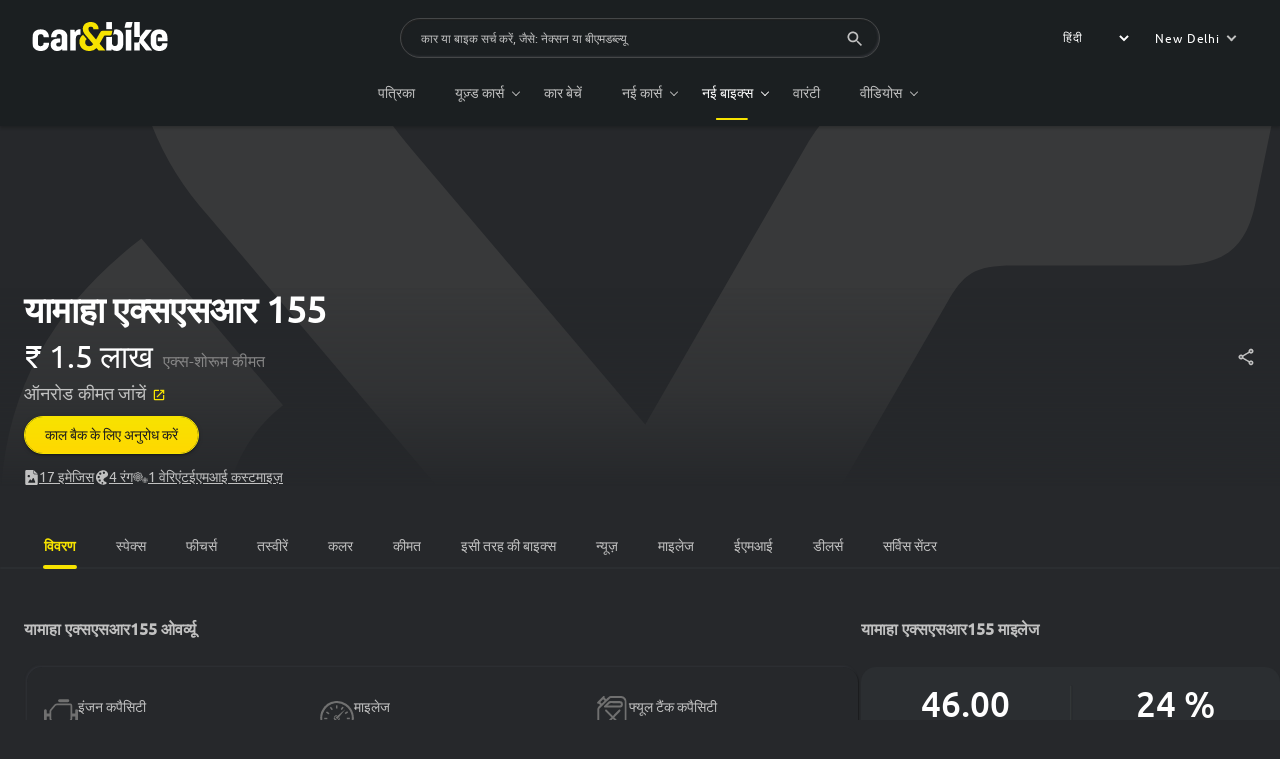

--- FILE ---
content_type: text/html; charset=utf-8
request_url: https://hindi.carandbike.com/yamaha-xsr155-13101645
body_size: 56451
content:
<!DOCTYPE html><html lang="hi" class="dark"><head><link rel="preload" href="/css/desktop/pages/vehicle/details-btf.css" as="style"/><meta charSet="utf-8"/><meta name="viewport" content="width=device-width"/><title>2026 यामाहा एक्सएसआर155 कीमत, प्राइस, इमेजिस carandbike.com</title><meta name="theme-color" content="var(--body-bg-light)"/><link rel="apple-touch-icon" sizes="180x180" href="/favicons/apple-favicon.png"/><meta name="keywords" content="carandbike"/><meta property="og:site_name" content="carandbike"/><meta property="og:type" content="Webpage"/><meta property="og:title" content="2026 यामाहा एक्सएसआर155 कीमत, प्राइस, इमेजिस carandbike.com"/><meta property="og:url" content="https://hindi.carandbike.com/yamaha-xsr155-13101645"/><meta name="description" content="भारत में 2026 यामाहा एक्सएसआर155 की कीमत, स्पेक्स, फीचर्स, माइलेज, यामाहा एक्सएसआर155 की तस्वीरें, एक्सएसआर155 की समीक्षा और अन्य सभी यामाहा बाइक्स देखें।"/><meta property="twitter:card" content="summary_large_image"/><link rel="canonical" href="https://hindi.carandbike.com/yamaha-xsr155-13101645"/><meta name="language" content="Hindi"/><link href="https://www.carandbike.com/yamaha-bikes/xsr155" rel="alternate" hrefLang="x-default"/><link href="https://www.carandbike.com/yamaha-bikes/xsr155" rel="alternate" hrefLang="en"/><link href="https://hindi.carandbike.com/yamaha-xsr155-13101645" rel="alternate" hrefLang="hi"/><noscript><link rel="stylesheet" href="/css/desktop/pages/vehicle/details-btf.css" type="text/css"/></noscript><link rel="preload" as="image" imageSrcSet="/_next/image?url=https%3A%2F%2Fimages.carandbike.com%2Fbike-images%2Fbanner%2Fyamaha%2Fxsr155%2Fbanner.jpg%3Fv%3D13&amp;w=640&amp;q=75 640w, /_next/image?url=https%3A%2F%2Fimages.carandbike.com%2Fbike-images%2Fbanner%2Fyamaha%2Fxsr155%2Fbanner.jpg%3Fv%3D13&amp;w=750&amp;q=75 750w, /_next/image?url=https%3A%2F%2Fimages.carandbike.com%2Fbike-images%2Fbanner%2Fyamaha%2Fxsr155%2Fbanner.jpg%3Fv%3D13&amp;w=828&amp;q=75 828w, /_next/image?url=https%3A%2F%2Fimages.carandbike.com%2Fbike-images%2Fbanner%2Fyamaha%2Fxsr155%2Fbanner.jpg%3Fv%3D13&amp;w=1080&amp;q=75 1080w, /_next/image?url=https%3A%2F%2Fimages.carandbike.com%2Fbike-images%2Fbanner%2Fyamaha%2Fxsr155%2Fbanner.jpg%3Fv%3D13&amp;w=1200&amp;q=75 1200w, /_next/image?url=https%3A%2F%2Fimages.carandbike.com%2Fbike-images%2Fbanner%2Fyamaha%2Fxsr155%2Fbanner.jpg%3Fv%3D13&amp;w=1920&amp;q=75 1920w, /_next/image?url=https%3A%2F%2Fimages.carandbike.com%2Fbike-images%2Fbanner%2Fyamaha%2Fxsr155%2Fbanner.jpg%3Fv%3D13&amp;w=2048&amp;q=75 2048w, /_next/image?url=https%3A%2F%2Fimages.carandbike.com%2Fbike-images%2Fbanner%2Fyamaha%2Fxsr155%2Fbanner.jpg%3Fv%3D13&amp;w=3840&amp;q=75 3840w" imageSizes="100vw" fetchpriority="high"/><meta name="next-head-count" content="20"/><link rel="shortcut icon" href="/favicons/favicon.png"/><link rel="manifest" href="/manifest.json"/><link rel="icon" type="image/png" sizes="32x32" href="/favicons/task-favicon.png"/><link href="https://images.carandbike.com" rel="dns-prefetch"/><link href="www.googletagmanager.com" rel="dns-prefetch"/><link rel="icon" href="/favicon.ico"/><link rel="preload" href="/assets/fonts/Ubuntu-medium.woff2" as="font" type="font/woff2" crossorigin="true"/><link rel="preload" href="/assets/fonts/Ubuntu-regular.woff2" as="font" type="font/woff2" crossorigin="true"/><link rel="preload" href="/assets/fonts/Ubuntu-bold.woff2" as="font" type="font/woff2" crossorigin="true"/><link rel="preload" href="/assets/fonts/Ubuntu-regular.woff2" as="font" type="font/woff2" crossorigin="true"/><link rel="preload" href="/assets/fonts/Ubuntu-medium.woff2" as="font" type="font/woff2" crossorigin="true"/><meta property="category" content="Auto"/><style id="global-css">﻿@font-face{font-family:"UbuntuBold";src:url("/assets/fonts/Ubuntu-bold.woff2") format("woff2");font-display:swap}@font-face{font-family:"UbuntuMedium";src:url("/assets/fonts/Ubuntu-medium.woff2") format("woff2");font-display:swap}@font-face{font-family:"Ubuntu";src:url("/assets/fonts/Ubuntu-regular.woff2") format("woff2");font-display:swap}.sectionTitle{margin-bottom:22px}@media only screen and (min-width: 768px){.sectionTitle{margin-bottom:28px}}.sectionTitle.title{line-height:1.3;letter-spacing:normal;font-weight:600;font-family:var(--font-medium);font-size:var(--fsize-regular)}@media only screen and (min-width: 768px){.sectionTitle.title{font-size:var(--fsize-regular)}}.sectionTitle.hrTitle{padding-left:0}.sectionTitle.hrTitle::before{top:unset;transform:none;width:42px;height:5.2px;bottom:-9px}.sectionTitle.h1Title{color:var(--clr-primary);font-size:24px}.sectionTitle.titleLight::before{background-color:var(--clr-light);height:3.5px}.card{background-color:transparent;border-radius:15px;box-shadow:var(--shadow);color:var(--clr-light);padding:15px;transition:all 300ms}@media only screen and (min-width: 768px){.card{margin:3px}}.noPad{padding:0}.gLoader{background-color:var(--body-bg);height:100vh;flex-direction:column;margin:0 -20px;padding:0 20px;position:fixed;top:-80px;width:100vw;z-index:10000}.gLoader .lText{color:var(--clr);line-height:1.5}@media only screen and (min-width: 768px){.gLoader{background-color:var(--body-bg-light);margin:0;top:0;z-index:1000}.gLoader .lWrap{max-width:40%}.gLoader .lText{font-size:16px}}.imageBg.backdrop:after{content:'';background:linear-gradient(to bottom, rgba(0,0,0,0) 0%, #000 110%);height:100%;left:0;position:absolute;right:0}.imageBg{overflow:hidden}.imageBg .fig{height:100%}.imageBg .bgShadow{background:transparent linear-gradient(180deg, rgba(0,0,0,0) 70%, #000 100%) 0% 0% no-repeat padding-box}.imageBg .imageContent{position:absolute;z-index:1;inset:0;display:flex;height:100%;flex-direction:column;transform:unset;justify-content:center}.imageBg .imageContent .sectionTitle,.imageBg .imageContent .viewAll{color:var(--clr)}.imageBg .imageContent .viewAll:after,.imageBg .imageContent .viewAll::before{border-color:var(--clr)}:root{--body-bg: #1b1f21;--body-bg-light: #26282b;--page-pad: 20px;--font-base: 'Ubuntu';--font-medium: 'UbuntuMedium';--font-bold: 'UbuntuMedium';--bg-header: #1b1f21;--clr: #FFF;--clr-primary: #FFF;--clr-link: #F7E300;--clr-light: #c1c1c1;--clr-grey: #c1c1c1;--clr-dark-grey: #1b1b1c;--clr-layout: #151515;--clr-info: var(--clr-light);--clr-link-tab: var(--clr-link);--clr-title: var(--clr-link);--clr-active: #F7E300;--clr-base: #2b2e31;--clr-lbl: #c1c1c1;--clr-icon: var(--icon-yellow);--clr-icon-active: var(--icon-yellow);--spec-icon: var(--icon-light);--bg-bottomnav: #151515;--tab-border: #2b2e31;--border: #2b2e31;--menu-bg: var(--body-bg);--shadow: 3px 3px 6px var(--clr-layout), -3px -3px 6px #2f3136;--input-shadow: inset 1px 1px 1px #222222, inset -1px -1px 2px #2f3136;--shadow-inset: 3px 3px 6px var(--clr-layout), -3px -3px 6px #2f3136;--fsize-milli: 12px;--fsize-medium: 14px;--fsize-regular: 16px;--fsize-large: 18px;--fsize-extra-large: 20px;--checkbox-size: 22px;--checkbox-text: 12px;--checkbox-text-desktop: 14px;--scroll-gutter: 16px;--rating-good: #1baf1b;--rating-warning: rgb(253, 117, 0);--rating-bad: #ff0000;--rating-text: #008000;--rating-circle: #000;--bar: var(--clr-link);--rating-bg: #2b2e31bf;--compare-text: #ffffff;--btn-text: var(--clr-link);--btn-bg: transparent;--btn-bg-yellow: var(--clr-link);--btn-text-yellow: var(--clr-dark-grey);--input-search: var(--clr-link);--tab-bottom-border: var(--clr-link);--filter: invert(100%) sepia(100%) saturate(1%) hue-rotate(306deg) brightness(104%) contrast(101%);--compare-select-bg: #282c2f;--compare-select-shadow: #00000042;--clr-line: #313335;--clr-text: #FFFFFF;--clr-text-light: var(--clr-grey);--compare-bg: #1b1f21;--clr-btn: #c1c1c1;--rate-bg: #272a2d;--rate-select-bg: var(--rate-bg);--clr-icon-blue: brightness(0) saturate(100%) invert(76%) sepia(10%) saturate(5%) hue-rotate(40deg) brightness(100%) contrast(95%);--check-btn: #16191b;--icon-clr: invert(6%) sepia(91%) saturate(604%) hue-rotate(1deg) brightness(106%) contrast(103%);--icon-line: var(--clr-link);--clr-text-input: #dcdcdc;--clr-para: var(--clr-grey);--clr-head: var(--clr-grey);--clr-vs: var(--body-bg-light);--text-clr: #6A6A6A;--clr-num: #d2cbcb;--clr-tab: var(--body-bg);--clr-radio: var(--check-btn);--compare-clr-bg: #1b1b1c;--btn-text-light: #F7E300;--cal-bg: #151618;--cal-card-clr: #2D2F33;--data-text: var(--clr-light);--icon-of-clr: brightness(0) saturate(100%) invert(77%) sepia(4%) saturate(11%) hue-rotate(59deg) brightness(100%) contrast(93%);--icon-clr-light: var(--icon-clr);--clr-footer: #2c2d2f;--clr-box: transparent;--icon-light: invert(18%) sepia(0%) saturate(44%) hue-rotate(63deg) brightness(1000%) contrast(198%);--icon-yellow: invert(6%) sepia(91%) saturate(604%) hue-rotate(1deg) brightness(106%) contrast(103%);--icon-dark: invert(100%) sepia(0%) saturate(2000008%) hue-rotate(343deg) brightness(0%) contrast(100%);--icon-tab: brightness(0) saturate(100%) invert(69%) sepia(83%) saturate(648%) hue-rotate(9deg) brightness(107%) contrast(109%)}:root.light{--body-bg: #ffffff;--body-bg-light: #ffffff;--bg-header: #626262;--page-pad: 20px;--font-base: 'Ubuntu';--font-medium: 'UbuntuMedium';--font-bold: 'UbuntuBold';--clr: #000;--clr-primary: #000;--clr-link: #0061E6;--clr-light: #16191c;--clr-grey: #151515;--clr-dark-grey: #1b1b1c;--clr-layout: #707070;--clr-info: #0061E6;--clr-base: #FEFDF7;--clr-title: #000;--clr-link-tab: var(--clr);--clr-active: #000;--clr-lbl: #000;--clr-icon: var(--icon-light);--bg-bottomnav: #F7F9FF;--tab-border: #c1c1c1;--tab-bottom-border: #000;--clr-icon-active: var(--icon-dark);--spec-icon: var(--icon-dark);--border: #c1c1c1;--menu-bg: #fff;--shadow: 3px 3px 6px #ebebeb, -3px -3px 6px #f1f1f1;--input-shadow: inset 1px 1px 1px var(--clr-layout), inset -1px -1px 2px #c1c1c1;--shadow-inset: 3px 3px 6px var(--clr-layout), -3px -3px 6px #c1c1c1;--fsize-milli: 12px;--fsize-medium: 14px;--fsize-regular: 16px;--fsize-large: 18px;--fsize-extra-large: 20px;--checkbox-size: 22px;--checkbox-text: 12px;--scroll-gutter: 16px;--bar: #373737;--rating-bg: transparent;--compare-text: #0061E6;--btn-text: #FFFFFF;--btn-bg: #373737;--btn-bg-yellow: #373737;--btn-text-yellow: #FFFFFF;--input-search: #000000;--filter: transparent;--compare-select-bg: transparent;--compare-bg: #EDF1FF;--clr-line: #F5F2F2;--clr-text: #FFFFFF;--clr-text-light: #B5B5B5;--icon-bg: invert(100%) sepia(0%) saturate(7500%) hue-rotate(242deg) brightness(103%) contrast(102%);--compare-select-shadow: none;--clr-btn: #FAF2F2;--rate-bg: transparent;--rate-select-bg: #25272A;--clr-icon-blue: brightness(0) saturate(100%) invert(23%) sepia(99%) saturate(2963%) hue-rotate(225deg) brightness(100%) contrast(60%);--clr-text-light: #B5B5B5;--check-btn: transparent;--icon-clr: invert(100%) sepia(0%) saturate(2000008%) hue-rotate(343deg) brightness(0%) contrast(100%);--icon-img-bg: var(--icon-clr);--icon-line: #1B1F21;--clr-text-input: var(--icon-line);--clr-para: #6A6A6A;--clr-head: #373737;--brand-icon: var(--icon-clr);--clr-vs: #FEEE00;--text-clr: var(--clr-para);--clr-num: var(--btn-bg);--clr-tab: var(--rating-bg);--clr-radio: #D7DFE2;--compare-clr-bg: #fafafa;--btn-text-light: #FFFFFF;--cal-bg: transparent;--cal-card-clr: transparent;--icon-tab: var(--icon-dark);--data-text: #5D5C75;--icon-of-clr: var(--icon-clr);--icon-clr-light: brightness(0) saturate(100%) invert(37%) sepia(8%) saturate(1139%) hue-rotate(203deg) brightness(95%) contrast(93%);--off-clr: var(--icon-clr);--clr-footer: #424445;--clr-box: #ECF1FF}@media only screen and (min-width: 768px){:root{--shadow: 1px 1px 1px #1b1c1d, -1px -1px 2px #2f3136}}@media (prefers-color-scheme: dark){:root :root{--icon-bg: none;--icon-img-bg: transparent;--brand-icon: none;--off-clr: transparent}}body{background-color:var(--body-bg-light);color:var(--clr-light);font-family:var(--font-base);font-size:var(--fsize-medium);height:100vh;line-height:initial;margin:0;max-width:100%;overflow-x:hidden;-webkit-font-smoothing:antialiased}*,*::before,*::after{box-sizing:border-box;margin:0;padding:0;scrollbar-width:thin;scrollbar-color:#1b1f21}a{color:var(--clr-light);text-decoration:none}p{font-size:14px;line-height:1.3}img{object-fit:cover}.wrapper{min-width:992px;max-width:1280px;margin-left:auto;margin-right:auto;padding-left:24px;padding-right:24px}.wrapper .wrapper{padding-left:0px;padding-right:0px}.wait{cursor:wait}.mainContent{max-width:initial;padding-top:20px}.js-widget{scroll-margin-top:140px}::-webkit-scrollbar-thumb{outline:1px solid var(--body-bg-light);border-radius:5px;background-color:var(--body-bg-light)}::-webkit-scrollbar{color:grey;outline:1px solid #1b1f21;border-radius:5px;background-color:#1b1f21;width:10px}.wrapperFlex{gap:30px;overflow:hidden;width:-webkit-fill-available;padding-right:0px}.wrapperFlex .wrapper{min-width:inherit;max-width:inherit;margin-left:auto;margin-right:auto;padding-left:inherit;padding-right:inherit}.childFlex-12{flex:0 0 calc(100%);overflow-x:hidden;margin-inline:-15px;padding-inline:15px}.childFlex-11{flex:0 0 calc(91.66%);overflow-x:hidden;margin-inline:-15px;padding-inline:15px}.childFlex-10{flex:0 0 calc(83.33%);overflow-x:hidden;margin-inline:-15px;padding-inline:15px}.childFlex-9{flex:0 0 calc(75%);overflow-x:hidden;margin-inline:-15px;padding-inline:15px}.childFlex-8{flex:0 0 calc(66.66%);overflow-x:hidden;margin-inline:-15px;padding-inline:15px}.childFlex-7{flex:0 0 calc(58.33%);overflow-x:hidden;margin-inline:-15px;padding-inline:15px}.childFlex-6{flex:0 0 calc(50%);overflow-x:hidden;margin-inline:-15px;padding-inline:15px}.childFlex-5{flex:0 0 calc(41.66%);overflow-x:hidden;margin-inline:-15px;padding-inline:15px}.childFlex-4{flex:0 0 calc(33.33%);overflow-x:hidden;margin-inline:-15px;padding-inline:15px}.childFlex-3{flex:0 0 calc(25%);overflow-x:hidden;margin-inline:-15px;padding-inline:15px}.childFlex-2{flex:0 0 calc(16.66%);overflow-x:hidden;margin-inline:-15px;padding-inline:15px}.childFlex-1{flex:0 0 calc(8.33%);overflow-x:hidden;margin-inline:-15px;padding-inline:15px}.icon_R{letter-spacing:-2.5px;visibility:hidden}.icon_R:after{content:"₹";left:0;position:absolute;top:0;visibility:visible}img{user-drag:none;-webkit-user-drag:none}.cardHover{transition:all .2s ease-out}@media only screen and (min-width: 768px){.cardHover:hover{box-shadow:var(--shadow-inset) !important}.cardHover:active{box-shadow:var(--input-shadow) !important;-webkit-transform:scale(0.99) !important;transform:scale(0.99) !important}}.nav{width:100%;height:60px}.nav .navGap{grid-gap:10px}.nav .navItem{cursor:pointer;color:var(--clr-light);font-size:14px;line-height:1.75;padding:15px 20px}.nav .menuList{background-color:var(--body-bg-light);box-shadow:0 3px 3px rgba(0,0,0,0.1);display:block;left:0;opacity:0;position:fixed;transition:display .25s ease, opacity .25s ease, visibility .25s;visibility:hidden;width:100%;z-index:999;margin-top:15px;box-shadow:2px 0px 3px #0000008c}.nav .submenu:after{border-right:1.2px solid var(--clr-light);border-bottom:1.2px solid var(--clr-light);bottom:0;content:"";height:6px;margin:auto;position:absolute;right:5px;top:-2px;-webkit-transform:rotate(45deg);transform:rotate(45deg);width:6px}.nav .submenu:hover .menuList,.nav .submenu:focus .menuList{opacity:1;visibility:visible}.nav .submenu:hover:after,.nav .submenu:focus:after{bottom:-6px;-webkit-transform:rotate(224deg);transform:rotate(224deg);transition:all .3s ease}.nav .hasActive{color:var(--clr);position:relative}.nav .hasActive:before{border-color:var(--clr);content:"";background:var(--clr-link);height:2px;position:absolute;bottom:0px;border-radius:2px;transition:.16s all 0.025s;left:50%;width:32px;margin:auto;transform:translateX(-50%)}.nav .hasActive.submenu:after{border-color:var(--clr)}.nav .hasActive.submenu:before{transform:translateX(-38%)}.nav .hasActive a{color:var(--clr)}.nav .nList{background-color:var(--body-bg-light);grid-gap:20px;margin:0 auto;padding:20px;width:65%}.nav .nList .nListItem{border-bottom:0.5px solid #1a1c1f;box-shadow:var(--clr-grey) 0px 0.2px 0px 0px;grid-template-columns:repeat(4, 1fr);grid-gap:20px;padding-bottom:20px}.nav .nList .nListItem.contentItem{grid-template-columns:1fr 1fr 1fr 3fr}.nav .nList .nListItem.articleItem{grid-template-columns:3fr 3fr}.nav .nList .nListTitle{color:var(--clr);font-size:14px;font-family:var(--font-base);margin-bottom:2px}.nav .nList .nListText{color:var(--clr-grey);cursor:pointer;font-size:var(--fsize-milli);padding:2px 2px 2px 0;line-height:1.3}.nav .nList .nListText:not(:last-child){margin-bottom:2px}.nav .nList .nListText:hover{color:var(--clr-light)}.nav .nList .nListBadgeWrap{grid-gap:6px}.nav .nList .nListBadge{border:1px solid var(--clr-link);border-radius:2px;color:var(--clr-link);font-size:8px;line-height:1;padding:3px;position:relative;margin-top:-10px}.nav .nList .nListBadge::after{position:absolute;display:block;top:100%;left:0;content:'';border:2px solid;border-top-color:currentcolor;border-right-color:currentcolor;border-bottom-color:currentcolor;border-left-color:currentcolor;border-color:var(--clr-link) transparent transparent var(--clr-link)}.nav .cnb-mainnav__badge{border:1px solid var(--clr-link);border-radius:2px;color:var(--clr-link);display:block;font-size:8px;line-height:1;padding:3px;text-transform:initial;transform:translate(-4px, -4px);position:absolute;right:0%;top:0%}.nav .cnb-mainnav__badge.main{right:-10%;top:5% !important}.nav .cnb-mainnav__badge::after{position:absolute;display:block;top:100%;left:0;content:'';border:2px solid;border-top-color:currentcolor;border-right-color:currentcolor;border-bottom-color:currentcolor;border-left-color:currentcolor;border-color:var(--clr-link) transparent transparent var(--clr-link)}.header{background-color:var(--bg-header);box-shadow:0px 2px 3px #00000033;left:0;margin:auto;padding:18px 8px 0px;position:sticky;right:0;top:0;z-index:100}.header:focus-within,.header:hover{z-index:1201}.header:has(.searchModel){z-index:1300}.header .headerWrap{grid-template-columns:1fr 480px 1fr;justify-content:space-between;padding-bottom:8px}.header .headerWrap .headerLogo{width:-moz-fit-content;width:fit-content}.header .headerWrap .headerLogo:focus-visible{outline:none}.header .headerWrap .headerRoxxLogo{width:-moz-fit-content;width:fit-content;margin-right:10px}.header .headerWrap .headerRoxxLogo:focus-visible{outline:none}.header .headerWrap input:focus+.searchModel{display:block}.header .headerIpWrap{border:0.5px solid rgba(112,112,112,0.5);background-color:transparent;box-shadow:var(--input-shadow);border-radius:26px;color:var(--clr-light);font-family:var(--font-base);font-size:var(--fsize-milli);width:480px}.header .headerInput{background:none;border:none;height:38px;padding:12px 5px 12px 20px;width:100%;font-family:var(--font-base);font-size:14px;color:var(--clr)}.header .headerInput:active,.header .headerInput:focus{border:none;outline:none}.header .headerInput::placeholder{color:var(--clr-grey);font-size:var(--fsize-milli)}.header .headerInput :-ms-input-placeholder{color:var(--clr-grey);font-size:var(--fsize-milli)}.header .headerInput ::-ms-input-placeholder{color:var(--clr-grey);font-size:var(--fsize-milli)}.header .headerIcon{fill:currentColor;font-size:20px;height:1em;position:absolute;top:26%;right:3%;transition:fill 200ms cubic-bezier(0.4, 0, 0.2, 1) 0ms;width:1em}.header .headerBtn{background-color:transparent;border:1px solid var(--clr-link);border-radius:15px;color:var(--clr-link);cursor:pointer;font-size:var(--fsize-milli);letter-spacing:0.86px;line-height:1.33;padding:4px 12px;font-family:var(--font-base)}.header .headerBtnArrow{border-style:solid;border-color:var(--clr-link);border-width:0px 1.5px 1.5px 0px;font-size:7px;height:1em;margin-top:-3px;margin-left:8px;transform:rotate(45deg);transition:border-width 150ms ease-in-out;width:1em}.header .selectedCity{color:var(--clr-text);border:1px solid transparent}.header .selectedCity .headerBtnArrow{border-color:#c1c1c1}.header .headerCity{justify-self:end;gap:18px}.header .headerSign{border:none;color:var(--clr-text);cursor:pointer;font-size:12px;letter-spacing:0.86px;line-height:1.33}.header .headerSvg{color:var(--clr-grey);fill:currentColor;filter:var(--icon-light);font-size:22px;height:1em;margin-left:-4px;margin-right:8px;transition:fill 200ms cubic-bezier(0.4, 0, 0.2, 1) 0ms;width:1em}.header .headerOverlay{inset:0;position:fixed;z-index:1}.header .headerLang{color:var(--clr-text);font-size:var(--fsize-milli);letter-spacing:0.86px;padding:5px;z-index:2;background-color:transparent;border:0px}.header .headerLang:focus-visible{outline:0px}.toggleSlide .toggleContent{height:auto;overflow:hidden;padding-top:0;position:relative;transition:height 0.3s cubic-bezier(0, 0, 0.25, 1),padding 0.3s cubic-bezier(0, 0, 0.25, 1);will-change:scroll-position}.toggleSlide .toggleContent.no-shadow:after{display:none}.toggleSlide .toggleArticle,.toggleSlide .toggleArticle p{color:var(--clr-light);font-size:1.4rem;line-height:1.86}.toggleSlide .toggleArticle h1,.toggleSlide .toggleArticle h2,.toggleSlide .toggleArticle h3,.toggleSlide .toggleArticle h4,.toggleSlide .toggleArticle h5,.toggleSlide .toggleArticle h6{color:var(--clr-primary);font-size:var(--fsize-regular);font-family:var(--font-medium);margin:.75em 0 1em}.toggleSlide .toggleArticle h1,.toggleSlide .toggleArticle h2{font-size:var(--fsize-extra-large);line-height:1.2}.toggleSlide .toggleArticle h3,.toggleSlide .toggleArticle h4,.toggleSlide .toggleArticle h5,.toggleSlide .toggleArticle h6{font-size:1.8rem}.toggleSlide .toggleArticle a{color:var(--clr-link)}.toggleSlide .toggleArticle p{margin-bottom:1em}.toggleSlide .toggleArticle p+p{margin-top:.75em}.toggleSlide .toggleArticle p>p:last-child{margin-bottom:0}.toggleSlide .toggleArticle ul li{align-items:center;color:var(--clr-light);display:flex;font-size:var(--fsize-medium);line-height:16px}.toggleSlide .toggleArticle ul li:not(:last-child){margin-bottom:14px}.toggleSlide .toggleArticle ul li:before{background-color:var(--clr-light);border:1px solid var(--clr-grey);border-radius:50%;content:'';display:inline-block;height:6px;margin-right:8px;width:6px}.toggleSlide .toggleArticle strong{font-size:var(--fsize-regular);font-family:var(--font-medium)}.toggleSlide .toggleArticle img{display:block;height:auto;margin:0 0 10px;object-fit:cover;width:100%}.toggleSlide .toggleArticle table{max-width:100%;width:100%}.toggleSlide .toggleArticle table,.toggleSlide .toggleArticle th,.toggleSlide .toggleArticle td{border:1px solid rgba(0,30,74,0.12)}.toggleSlide .toggleArticle thead tr{background-color:#E1E6E9;text-align:left}.toggleSlide .toggleArticle tbody tr{background-color:var(--clr-primary);text-align:left}.toggleSlide .toggleArticle th{color:var(--clr-primary);font-size:var(--fsize-medium);font-family:var(--font-medium)}.toggleSlide .toggleArticle td{color:var(--clr-light);font-size:13px;width:25%}.toggleSlide .toggleArticle th,.toggleSlide .toggleArticle td{line-height:16px;padding:13px;white-space:initial}tr:last-child .toggleSlide .toggleArticle th,tr:last-child .toggleSlide .toggleArticle td{border-bottom:none}.toggleSlide .toggleInput{display:none}.toggleSlide .toggleInput:checked ~ .toggleContent{height:auto;opacity:1;overflow:visible;padding-top:1rem;transition-timing-function:cubic-bezier(0.25, 0, 1, 1);visibility:visible}.toggleSlide .toggleInput:checked ~ .toggleContent:after{opacity:0;pointer-events:none}.toggleSlide .toggleTxt{position:relative;cursor:pointer}.toggleSlide .toggleTxt:after{content:'';top:3px;left:8px;width:6px;height:6px;display:inline-block;position:relative;transform:rotate(135deg);border-color:#707070;border-style:solid;border-width:1px 1px 0 0;vertical-align:text-top}.toggleSlide .toggleTxt.hasActive:after{top:7px;transform:rotate(-45deg)}.toggleSlide .toggleLink{color:var(--clr-grey);display:inline-flex;font-size:var(--fsize-milli);padding:10px 10px 0}.al{text-align:left}.ar{text-align:right}.ac{text-align:center}.gridAc{align-items:center}.gridAfs{align-items:flex-start}.gridJc{justify-content:center}.gridJs{justify-content:space-between}.gridJsa{justify-content:space-around}.gridJfs{justify-content:flex-start}.gridJfe{justify-content:flex-end}.grid_2{grid-template-columns:repeat(2, 1fr)}.grid_3{grid-template-columns:repeat(3, 1fr)}.grid_4{grid-template-columns:repeat(4, 1fr)}.underline{text-decoration:underline}.link{color:var(--clr-link)}.link:active,.link:focus{text-decoration:underline}.hide{display:none}.inline{display:inline}.inlineblock{display:inline-block}.block{display:block}.flex{display:flex}.grid{display:grid}.uppercase{text-transform:uppercase}.lowercase{text-transform:lowercase}.caps{text-transform:capitalize}.truncate{display:-webkit-box;overflow:hidden;position:relative;text-overflow:ellipsis;-webkit-box-orient:vertical}.truncate1{-webkit-line-clamp:1}.truncate2{-webkit-line-clamp:2}.truncate3{-webkit-line-clamp:3}.truncate4{-webkit-line-clamp:4;-webkit-box-orient:vertical}.relative{position:relative}.fluidHeight{height:100%}.seoText{color:var(--clr-light);font-size:14px;line-height:1.8;margin-bottom:15px}.bleed{margin-left:calc(-1 * var(--page-pad));margin-right:calc(-1 * var(--page-pad))}.mb10{margin-bottom:10px}.mb20{margin-bottom:20px}.mb30{margin-bottom:30px}.mb40{margin-bottom:40px}.mb0{margin-bottom:0px}.mt10{margin-top:10px}.mt20{margin-top:20px}.mt30{margin-top:30px}.mt40{margin-top:40px}.ml10{margin-left:10px}.ml20{margin-left:20px}.mr10{margin-right:10px}.mr20{margin-right:20px}.pb10{padding-bottom:10px}.pb20{padding-bottom:20px}.pb30{padding-bottom:30px}.pb40{padding-bottom:40px}.pt0{padding-top:0px}.pt10{padding-top:10px}.pt20{padding-top:20px}.pt30{padding-top:30px}.pt40{padding-top:40px}.imgCover{image-rendering:-webkit-optimize-contrast;object-fit:cover}.imgContain{image-rendering:-webkit-optimize-contrast;object-fit:contain}.imgRound{border-radius:15px}.imgFull{width:100%}.svgIcon{cursor:pointer;fill:currentColor;font-size:1.0714285714285714rem;height:1em;transition:fill 200ms cubic-bezier(0.4, 0, 0.2, 1) 0ms;width:1em}hr{background-color:rgba(0,0,0,0.12);box-shadow:0px -1px 0px #53596699;border:1px solid var(--border);height:1px;margin:0;width:100%}.arrowRight{border:solid #c1c1c1;border-width:0 2px 2px 0;padding:3px;-webkit-transform:rotate(-45deg);transform:rotate(-45deg)}.arrowLeft{border:solid #c1c1c1;border-width:0 2px 2px 0;padding:3px;-webkit-transform:rotate(135deg);transform:rotate(135deg)}.hideScroller::-webkit-scrollbar{background:transparent;width:0px;display:none}.hideScroller{scrollbar-width:none;-ms-overflow-style:none}.pointer{cursor:pointer}.wordBreakAll{word-wrap:break-word}.arrowDown{position:relative}.arrowDown::after{content:'';top:3px;left:8px;width:6px;height:6px;display:inline-block;position:relative;transform:rotate(135deg);border-color:var(--clr-light);border-style:solid;border-width:1px 1px 0 0;vertical-align:text-top}.arrowUp{position:relative}.arrowUp::after{content:'';top:8px;left:8px;width:6px;height:6px;display:inline-block;position:relative;transform:rotate(315deg);border-color:var(--clr-light);border-style:solid;border-width:1px 1px 0 0;vertical-align:text-top}.root-portal{position:fixed;inset:0;z-index:-1;background-color:#00000099;display:flex;opacity:0;-webkit-backdrop-filter:blur(2px);backdrop-filter:blur(2px)}.root-portal.open{z-index:1201;opacity:1}.footer{padding-bottom:30px}.footer .fItem{width:100%}.footer .fTitle{color:var(--clr)}.footer .fText{color:var(--clr-grey);cursor:pointer;font-size:12px;padding-bottom:9px;padding-top:9px}.footer .fText:hover{color:var(--clr-link)}.footer .fAddr{color:var(--clr-grey);font-size:12px;line-height:1.7;padding-bottom:10px;padding-top:12px}.footer .fAddrTtl{color:var(--clr-light);font-size:13px;margin-bottom:6px}.footer .fTel{color:var(--clr-grey);font-size:12px;grid-gap:6px}.footer .fVal{color:var(--clr-light);font-size:13px}.footer .fLinkWrap{gap:10px}.headerContainer{border-radius:10px;box-shadow:1px 1px 2px 0 rgba(0,0,0,0.4);background-color:#2b2e31;padding:15px;position:fixed;right:10%;top:55px;width:25%;z-index:1000}.box{position:relative}.box:after{background-color:var(--clr-link);height:30px;content:"";position:absolute;left:0;top:0;width:2px}.input{background-color:var(--body-bg-light);border:0;border-radius:4px;box-shadow:0 2px 1px -1px rgba(2,2,2,0.2),0 1px 1px 0 rgba(0,0,0,0.14),0 1px 3px 0 rgba(0,0,0,0.12);color:var(--clr-light);display:flex;font-size:var(--fsize-medium);font-weight:400;height:30px;margin:15px 0 18px 0px;outline:none;padding:6px 10px 7px;transition:box-shadow 0.3s cubic-bezier(0.4, 0, 0.2, 1) 0ms;width:100%}.searchIcon{position:absolute;top:3%;right:2%;object-fit:contain}.flexSelect{grid-gap:6px;cursor:pointer}.flexSelect:hover{color:var(--clr)}.autoselect{text-transform:capitalize;line-height:1.86}.cities{color:var(--clr-grey);font-size:var(--fsize-medium);line-height:2.14;text-transform:capitalize;cursor:pointer;margin:6px 0;line-height:2.14}.suggestedCities{color:var(--clr);font-size:var(--fsize-medium);margin:15px 0px 4px 4px;text-transform:capitalize;height:400px;overflow-y:auto}.city{line-height:2;margin-bottom:-6px}.tick{border-style:solid;border-width:0px 2.5px 2.5px 0px;border-color:var(--clr);display:inline-flex;font-size:7px;height:1.5em;margin-left:8px;margin:-3px 0px 0px 2px;transform:rotate(45deg);transition:border-width 150ms ease-in-out;width:0.75em}.tickBox{display:inline-flex;margin-left:18px}.googleAds{width:100%;overflow:hidden}.googleAds:before{content:"Ad";color:var(--clr-primary);display:block;font-size:10px;line-height:1;padding-bottom:3px;transform:translateY(-100%);position:absolute;top:0;right:0}@media only screen and (min-width: 768px){.googleAds{margin-left:auto;margin-right:auto;width:auto}.googleAds.ad90{min-width:728px}}.googleAds.ad250{min-height:250px}.googleAds.ad50{min-height:50px}.googleAds.ad100{min-height:100px}.googleAds.ad90{min-height:90px}.gAdsWrap{display:none;justify-content:end}.gAdsWrap:has(iframe){display:flex}.gAdsWrap iframe{aspect-ratio:0}
</style><style id="critical-css">.keySpecs .cont{gap:14px}.keySpecs .mainCont{grid-template-columns:repeat(3, 1fr);gap:30px;padding:12px 0}.keySpecs .overviewGeneric{color:var(--clr);font-size:var(--fsize-medium);font-weight:600;margin-bottom:4px;margin-left:48px;margin-top:-12px}.keySpecs .subText{font-size:var(--fsize-medium);color:var(--data-text);font-weight:normal;margin-top:-12px}.rating .size{height:64px;width:64px}.rating .maincontainer{height:100%;width:100%}.rating .path1{stroke:#000000;stroke-dasharray:380px, 380px;stroke-dashoffset:190px;strokeLinecap:round;transform:rotate(0.66667turn);transform-origin:center center}.rating .path2{stroke:var(--rating-warning);strokeLinecap:round;transform:rotate(0.66667turn);transform-origin:center center;transition:1s stroke fill;transition:stroke-dashoffset 1s ease 0s}.rating .mainDiv{flex-direction:column;height:100%;margin-top:-100%;position:absolute}.rating .subDiv{background-color:var(--rating-circle);border-radius:50%;border:1.2px solid rgba(10,10,10,0.1);box-shadow:#1b1c1d 3px 3px 6px 0px;color:var(--rating-text);font-size:var(--fsize-regular);height:70%;width:70%}.rating .bad{color:var(--rating-bad);stroke:var(--rating-bad)}.rating .warning{color:var(--rating-warning);stroke:var(--rating-warning)}.rating .good{color:var(--rating-good);stroke:var(--rating-good)}.rating .CircularProgressbar{vertical-align:middle}.rating .ratingCount{bottom:-1px;color:var(--clr-text);font-size:10px;position:absolute}.rating .rightText{right:0}.rating .leftText{left:0}.rating .cbRating{bottom:-10px;color:var(--clr-primary);font-size:10px;left:2px;position:absolute;width:100%}.rating .cbRating.cbRatingM{bottom:-20px}.contentWrap{color:var(--clr-light);font-size:var(--fsize-medium);font-family:var(--font-base);line-height:1.8}.contentWrap p{color:var(--clr-light);font-size:var(--fsize-medium)}.contentWrap h1,.contentWrap h2,.contentWrap h3,.contentWrap h4,.contentWrap h5,.contentWrap h6{color:var(--clr-light);font-family:var(--font-medium);font-weight:500;margin:0.2em 0 0.75em}.contentWrap h1,.contentWrap h2{font-size:18px}.contentWrap h3,.contentWrap h4,.contentWrap h5,.contentWrap h6{font-size:16px}.contentWrap a{color:var(--clr-link)}.contentWrap p{line-height:1.6;margin-bottom:1em;margin-top:12px}.contentWrap p+p{margin-top:0.75em}.contentWrap p>p:last-child{margin-bottom:0}.contentWrap ul li{align-items:flex-start;color:inherit;display:flex;font-size:var(--fsize-medium);line-height:16px}.contentWrap ul li:not(:last-child){margin-bottom:14px}.contentWrap ul li:before{background-color:var(--clr-light);border:1px solid var(--clr-grey);border-radius:50%;content:'';display:inline-block;height:6px;margin-right:8px;width:6px;margin-top:5px}.contentWrap ul li a{padding-left:3px;padding-right:3px}.contentWrap strong{font-size:14px;font-weight:600}.contentWrap img{display:block;height:auto;margin:0 0 16px;object-fit:cover;width:100%}.contentWrap table{border-spacing:0;margin:0;margin-bottom:20px;max-width:100%;padding:0;width:100%}.contentWrap table p{margin:0}.contentWrap table,.contentWrap th,.contentWrap td{border:1px solid var(--clr-light)}.contentWrap thead tr{background-color:var(--clr-dark-grey);text-align:left}.contentWrap tbody tr{background-color:transparent;text-align:left}.contentWrap th{color:var(--clr-light);font-size:14px;font-weight:600}.contentWrap td{color:var(--clr-light);font-size:14px;width:25%}.contentWrap th,.contentWrap td{line-height:20px;padding:12px;white-space:initial}tr:last-child .contentWrap th,tr:last-child .contentWrap td{border-bottom:none}.contentWrap .table--sticky-horizontal{border-right:1px solid var(--clr-light);display:block;overflow:hidden;-webkit-overflow-scrolling:touch;overflow-x:auto;margin-bottom:16px}.contentWrap .table--sticky-horizontal::-webkit-scrollbar{display:none}.contentWrap .table--sticky-horizontal th,.contentWrap .table--sticky-horizontal td{white-space:nowrap}.contentWrap .amContent{font-size:var(--fsize-medium)}.contentWrap .amSeoContent{font-size:var(--fsize-milli)}.toggleSlide .toggleContent{height:auto;overflow:hidden;padding-top:0;position:relative;transition:height 0.3s cubic-bezier(0, 0, 0.25, 1),padding 0.3s cubic-bezier(0, 0, 0.25, 1);will-change:scroll-position}.toggleSlide .toggleContent.no-shadow:after{display:none}.toggleSlide .toggleArticle,.toggleSlide .toggleArticle p{color:var(--clr-light);font-size:1.4rem;line-height:1.86}.toggleSlide .toggleArticle h1,.toggleSlide .toggleArticle h2,.toggleSlide .toggleArticle h3,.toggleSlide .toggleArticle h4,.toggleSlide .toggleArticle h5,.toggleSlide .toggleArticle h6{color:var(--clr);font-size:16px;font-family:var(--font-medium);margin:.75em 0 1em}.toggleSlide .toggleArticle h1,.toggleSlide .toggleArticle h2{font-size:20px;line-height:1.2}.toggleSlide .toggleArticle h3,.toggleSlide .toggleArticle h4,.toggleSlide .toggleArticle h5,.toggleSlide .toggleArticle h6{font-size:1.8rem}.toggleSlide .toggleArticle a{color:var(--clr-link)}.toggleSlide .toggleArticle p{margin-bottom:1em}.toggleSlide .toggleArticle p+p{margin-top:.75em}.toggleSlide .toggleArticle p>p:last-child{margin-bottom:0}.toggleSlide .toggleArticle ul li{align-items:center;color:var(--clr-light);display:flex;font-size:14px;line-height:16px}.toggleSlide .toggleArticle ul li:not(:last-child){margin-bottom:14px}.toggleSlide .toggleArticle ul li:before{background-color:var(--clr-light);border:1px solid var(--clr-grey);border-radius:50%;content:'';display:inline-block;height:6px;margin-right:8px;width:6px}.toggleSlide .toggleArticle strong{font-size:16px;font-family:var(--font-medium)}.toggleSlide .toggleArticle img{display:block;height:auto;margin:0 0 10px;object-fit:cover;width:100%}.toggleSlide .toggleArticle table{max-width:100%;width:100%}.toggleSlide .toggleArticle table,.toggleSlide .toggleArticle th,.toggleSlide .toggleArticle td{border:1px solid rgba(0,30,74,0.12)}.toggleSlide .toggleArticle thead tr{background-color:#E1E6E9;text-align:left}.toggleSlide .toggleArticle tbody tr{background-color:#fff;text-align:left}.toggleSlide .toggleArticle th{color:var(--clr);font-size:14px;font-family:var(--font-medium)}.toggleSlide .toggleArticle td{color:var(--clr-light);font-size:13px;width:25%}.toggleSlide .toggleArticle th,.toggleSlide .toggleArticle td{line-height:16px;padding:13px;white-space:initial}tr:last-child .toggleSlide .toggleArticle th,tr:last-child .toggleSlide .toggleArticle td{border-bottom:none}.toggleSlide .toggleInput{display:none}.toggleSlide .toggleInput:checked ~ .toggleContent{height:auto !important;opacity:1;overflow:visible;padding-top:1rem;transition-timing-function:cubic-bezier(0.25, 0, 1, 1);visibility:visible}.toggleSlide .toggleInput:checked ~ .toggleContent:after{opacity:0;pointer-events:none}.toggleSlide .toggleTxt{position:relative}.toggleSlide .toggleTxt:after{content:'';top:3px;left:8px;width:6px;height:6px;display:inline-block;position:relative;transform:rotate(135deg);border-color:#707070;border-style:solid;border-width:1px 1px 0 0;vertical-align:top}.toggleSlide .toggleTxt.hasActive:after{top:7px;transform:rotate(-45deg)}.toggleSlide .toggleLink{color:var(--clr-light);cursor:pointer;font-size:12px;padding:14px 10px 0}.verdictCard .vcTextHead{color:var(--clr);font-size:22px}.verdictCard .vContent{color:var(--clr-light);font-size:var(--fsize-medium);line-height:1.79}.btn{background-color:transparent;border-radius:25px;border:0.5px solid var(--clr-grey);color:var(--clr);cursor:pointer;font-size:12px;font-family:var(--font-base);line-height:1.2;min-width:80px;padding:10px 14px;transition:background-color 250ms cubic-bezier(0.4, 0, 0.2, 1) 0ms,box-shadow 250ms cubic-bezier(0.4, 0, 0.2, 1) 0ms,border 250ms cubic-bezier(0.4, 0, 0.2, 1) 0ms;vertical-align:middle;width:max-content}.btn:hover,.btn:active,.btn:focus{background-color:#2b2e31;border-color:transparent}.btn:disabled{opacity:0.6}.btn:disabled:hover,.btn:disabled:active,.btn:disabled:focus{background-color:unset;border:unset;cursor:unset}.center{margin-left:auto;margin-right:auto}.primary{background-color:var(--btn-bg);color:var(--btn-text)}.outlinePrimary{background-color:#2b2e31;border:0.5px solid var(--clr-link);color:var(--clr-active)}.secondary{background-color:var(--btn-bg);border:0.5px solid var(--clr-grey);color:var(--clr-btn)}.outlineSecondary{background-color:#2b2e31;border-color:#424141;color:var(--btn-text)}.outlineSecondary:hover,.outlineSecondary:active,.outlineSecondary:focus{background-color:#222222}.contained{border:0.5px solid var(--clr-link);color:var(--clr-dark-grey);background:transparent linear-gradient(180deg, #f7e300 0%, #ffd800 100%) 0% 0% no-repeat padding-box}.contained:hover,.contained:active,.contained:focus{background-color:#b0a100;border-color:#b0a100;color:#000}.containedbtn{border:0.5px solid var(--btn-bg-yellow);color:var(--btn-text-yellow);background:var(--btn-bg-yellow)}.chipBtn{border-color:#3a4047}.btn.link{text-decoration:underline;border:0px;color:var(--clr-light);padding:0px}.btn.link:hover,.btn.link:active,.btn.link:focus{background-color:transparent}.large{border-radius:25px;font-size:14px;padding:10px 20px;width:max-content;box-shadow:0px 3px 1px -2px rgba(0,0,0,0.2),0px 2px 2px 0px rgba(0,0,0,0.14),0px 1px 5px 0px rgba(0,0,0,0.12)}.medium{border-radius:25px;font-size:12px;padding:10px 20px;width:max-content;box-shadow:0px 1px 0px -1px rgba(0,0,0,0.2),0px 1px 1px 0px rgba(0,0,0,0.14),0px 0px 2px 0px rgba(0,0,0,0.12)}.small{font-size:10px;padding-bottom:8px;padding-top:8px;width:max-content;box-shadow:0px 1px 0px -1px rgba(0,0,0,0.2),0px 1px 1px 0px rgba(0,0,0,0.14),0px 0px 2px 0px rgba(0,0,0,0.12)}.full{width:100%;box-shadow:0px 3px 1px -2px rgba(0,0,0,0.2),0px 2px 2px 0px rgba(0,0,0,0.14),0px 1px 5px 0px rgba(0,0,0,0.12)}.stickyBottom{position:fixed;inset:auto 0 0 0;height:60px;border-radius:0;font-size:18px;box-shadow:none}.leadStikcyBtn{position:fixed;bottom:80px;right:10px;z-index:1000}.leadJourney{padding-bottom:20px;padding-top:16px}.leadJourney .tjCol{align-items:baseline;flex-direction:column}.leadJourney .ljTitle{color:var(--clr-primary);font-size:16px;line-height:1.22;font-family:var(--font-medium)}@media only screen and (min-width: 768px){.leadJourney .ljTitle{font-size:var(--fsize-medium);line-height:1.6;max-width:82%}}.leadJourney .ljText{color:var(--clr-light);font-size:var(--fsize-milli);line-height:1.4}.leadJourney .ljIcon{filter:invert(69%) sepia(43%) saturate(7453%) hue-rotate(236deg) brightness(190%) contrast(80%)}.leadJourney .outlineSecondary{font-size:14px}.prosAndCons .pcGrid{grid-template-columns:1fr 1fr;grid-gap:30px}.prosAndCons .pcCont{margin:0px 20px}.prosAndCons .pcTitle{grid-gap:6px}.prosAndCons .pcLabel{color:var(--clr);font-size:var(--fsize-regular)}.prosAndCons ul{display:grid;grid-gap:14px;list-style-type:none}.prosAndCons li{position:relative;color:var(--clr-light);font-size:var(--fsize-medium);line-height:1.6;padding-left:16px;list-style-type:none}.prosAndCons li:before{background-color:var(--clr-grey);content:'';border-radius:50%;font-size:8px;height:1em;left:0;position:absolute;top:6px;width:1em}.customSelect{box-shadow:var(--input-shadow);background-image:linear-gradient(45deg, transparent 50%, #c1c1c1 50%),linear-gradient(135deg, #c1c1c1 50%, transparent 50%);background-position:calc(100% - 20px) calc(1em + 2px),calc(100% - 15px) calc(1em + 2px);background-size:5px 5px, 5px 5px;background-color:transparent;background-repeat:no-repeat;border-color:transparent;border-image:none;border-radius:25px;font-size:14px;font-family:var(--font-base);padding:0px 15px;margin-bottom:20px;height:40px;color:var(--clr-light);-webkit-appearance:none;appearance:none;width:100%;overflow:hidden;white-space:nowrap;text-overflow:ellipsis;padding-right:25px}@media only screen and (min-width: 768px){.customSelect{font-size:16px;height:44px;padding-right:30px;width:fit-content;width:-moz-fit-content}}.customSelect:focus{border-color:#333333;outline:0}input[type=range]{background-color:transparent;color:#6d6e6f;-webkit-appearance:inherit;margin:10px 0;width:100%}input[type=range]:focus{outline:none}input[type=range]::-webkit-slider-runnable-track{width:100%;height:6px;cursor:pointer;animate:0.2s;box-shadow:0px 0px 0px #6d6e6f;background:#6d6e6f;border-radius:25px;border:2px solid #6d6e6f}input[type=range]::-webkit-slider-thumb{box-shadow:0px 0px 5px #25292d;border:8px solid #25292d;height:24px;width:24px;border-radius:24px;background:#FFF952;cursor:pointer;-webkit-appearance:none;margin-top:-11px}input[type=range]:focus::-webkit-slider-runnable-track{background:#6d6e6f}input[type=range]::-moz-range-track{width:100%;height:6px;cursor:pointer;animate:0.2s;box-shadow:0px 0px 0px #6d6e6f;background:#6d6e6f;border-radius:25px;border:2px solid #6d6e6f}input[type=range]::-moz-range-thumb{box-shadow:0px 0px 5px #25292d;border:8px solid #25292d;height:24px;width:24px;border-radius:24px;background:#FFF952;cursor:pointer}input[type=range]::-ms-track{width:100%;height:6px;cursor:pointer;animate:0.2s;background:transparent;border-color:transparent;color:transparent}input[type=range]::-ms-fill-lower{background:#6d6e6f;border:2px solid #6d6e6f;border-radius:50px;box-shadow:0px 0px 0px #6d6e6f}input[type=range]::-ms-fill-upper{background:#6d6e6f;border:2px solid #6d6e6f;border-radius:50px;box-shadow:0px 0px 0px #6d6e6f}input[type=range]::-ms-thumb{margin-top:1px;box-shadow:0px 0px 5px #25292d;border:8px solid #25292d;height:24px;width:24px;border-radius:24px;background:#FFF952;cursor:pointer}input[type=range]:focus::-ms-fill-lower{background:#6d6e6f}input[type=range]:focus::-ms-fill-upper{background:#6d6e6f}datalist{display:flex;justify-content:space-between;margin:5px 10px 10px 10px}datalist option::before{content:'';position:absolute;border:0.5px solid #6d6e6f;height:10px;margin:-15px 0px 0px 3px}.emiCalculator .mb0{margin-bottom:0px}.emiCalculator .ecEmi{color:var(--clr);font-size:var(--fsize-medium);margin:8px 0 8px 0px;white-space:nowrap}.emiCalculator .ecPrice{color:var(--clr);font-size:22px}.emiCalculator .ecLabel{color:var(--clr-grey);font-size:13px}.emiCalculator .ecPriceText{color:var(--clr-light);font-size:var(--fsize-milli);margin-bottom:6px;text-shadow:0px 4px 18px rgba(15,15,15,0.19)}.emiCalculator .ecWrap{grid-gap:10px}.emiCalculator .ecNotes{color:var(--clr-grey);font-size:var(--fsize-milli);line-height:1.4;text-shadow:0px 4px 18px rgba(15,15,15,0.19)}.emiCalculator .msBar{color:var(--clr-light);background-color:transparent;border:none;box-shadow:var(--input-shadow);border-radius:26px;font-family:var(--font-base);font-size:15px;margin:0px 6px;padding:10px;width:100%}.emiCalculator .msArrow{height:7px;position:absolute;right:8%}.emiCalculator .msBorder{border-bottom:1px solid #1a1c1f;box-shadow:0px 1px 0px #53596699}.emiCalculator .loanTenureText{display:flex;justify-content:space-between}.emiCalculator .lfEmiAmount{color:var(--clr-light);font-size:var(--fsize-milli)}.emiCalculator .lfPrice{color:var(--clr);font-size:var(--fsize-milli)}.emiCalculator .ecSelect{width:100%}.emiCalculator .ecSelect select option{background-color:var(--body-bg-light);color:var(--clr-light)}.toggleSlide .toggleContent{height:auto;overflow:hidden;padding-top:0;position:relative;transition:height 0.3s cubic-bezier(0, 0, 0.25, 1),padding 0.3s cubic-bezier(0, 0, 0.25, 1);will-change:scroll-position}.toggleSlide .toggleContent.no-shadow:after{display:none}.toggleSlide .toggleArticle,.toggleSlide .toggleArticle p{color:var(--clr-light);font-size:1.4rem;line-height:1.86}.toggleSlide .toggleArticle h1,.toggleSlide .toggleArticle h2,.toggleSlide .toggleArticle h3,.toggleSlide .toggleArticle h4,.toggleSlide .toggleArticle h5,.toggleSlide .toggleArticle h6{color:var(--clr-primary);font-size:var(--fsize-regular);font-family:var(--font-medium);margin:.75em 0 1em}.toggleSlide .toggleArticle h1,.toggleSlide .toggleArticle h2{font-size:var(--fsize-extra-large);line-height:1.2}.toggleSlide .toggleArticle h3,.toggleSlide .toggleArticle h4,.toggleSlide .toggleArticle h5,.toggleSlide .toggleArticle h6{font-size:1.8rem}.toggleSlide .toggleArticle a{color:var(--clr-link)}.toggleSlide .toggleArticle p{margin-bottom:1em}.toggleSlide .toggleArticle p+p{margin-top:.75em}.toggleSlide .toggleArticle p>p:last-child{margin-bottom:0}.toggleSlide .toggleArticle ul li{align-items:center;color:var(--clr-light);display:flex;font-size:var(--fsize-medium);line-height:16px}.toggleSlide .toggleArticle ul li:not(:last-child){margin-bottom:14px}.toggleSlide .toggleArticle ul li:before{background-color:var(--clr-light);border:1px solid var(--clr-grey);border-radius:50%;content:'';display:inline-block;height:6px;margin-right:8px;width:6px}.toggleSlide .toggleArticle strong{font-size:var(--fsize-regular);font-family:var(--font-medium)}.toggleSlide .toggleArticle img{display:block;height:auto;margin:0 0 10px;object-fit:cover;width:100%}.toggleSlide .toggleArticle table{max-width:100%;width:100%}.toggleSlide .toggleArticle table,.toggleSlide .toggleArticle th,.toggleSlide .toggleArticle td{border:1px solid rgba(0,30,74,0.12)}.toggleSlide .toggleArticle thead tr{background-color:#E1E6E9;text-align:left}.toggleSlide .toggleArticle tbody tr{background-color:var(--clr-primary);text-align:left}.toggleSlide .toggleArticle th{color:var(--clr-primary);font-size:var(--fsize-medium);font-family:var(--font-medium)}.toggleSlide .toggleArticle td{color:var(--clr-light);font-size:13px;width:25%}.toggleSlide .toggleArticle th,.toggleSlide .toggleArticle td{line-height:16px;padding:13px;white-space:initial}tr:last-child .toggleSlide .toggleArticle th,tr:last-child .toggleSlide .toggleArticle td{border-bottom:none}.toggleSlide .toggleInput{display:none}.toggleSlide .toggleInput:checked ~ .toggleContent{height:auto;opacity:1;overflow:visible;padding-top:1rem;transition-timing-function:cubic-bezier(0.25, 0, 1, 1);visibility:visible}.toggleSlide .toggleInput:checked ~ .toggleContent:after{opacity:0;pointer-events:none}.toggleSlide .toggleTxt{position:relative;cursor:pointer}.toggleSlide .toggleTxt:after{content:'';top:3px;left:8px;width:6px;height:6px;display:inline-block;position:relative;transform:rotate(135deg);border-color:#707070;border-style:solid;border-width:1px 1px 0 0;vertical-align:text-top}.toggleSlide .toggleTxt.hasActive:after{top:7px;transform:rotate(-45deg)}.toggleSlide .toggleLink{color:var(--clr-grey);display:inline-flex;font-size:var(--fsize-milli);padding:10px 10px 0}.mileageCard .mcMain{border-radius:26px;grid-template-columns:repeat(2, 1fr);grid-gap:30px}.mileageCard .mcMain:after{background-color:#3d4041;border-radius:50%;box-shadow:0.6px 0px 0px #1a1c1f;content:'';height:60%;left:50%;position:absolute;top:50%;transform:translate(-50%, -50%);width:1px}.mileageCard .toggleLink{font-size:var(--fsize-milli);padding-top:12px}.mileageCard .toggleTxt{margin-bottom:0}.mileageCard .mcCardWrap{background:var(--body-bg-light);box-shadow:1px 1px 1px #1b1c1d, -1px -1px 2px #2f3136;padding-bottom:12px}@media only screen and (min-width: 768px){.mileageCard .mcCardWrap{background:var(--body-bg)}}.mileageCard .mcCardWrap.removeBg{background:none;box-shadow:none}.mileageCard .mcCardWrap.removeBg .mcCard{border-radius:15px}.mileageCard .mcCard{background-color:var(--clr-base);border-bottom:solid 1px var(--border);border-top-left-radius:15px;border-top-right-radius:15px;border-bottom-left-radius:0;border-bottom-right-radius:0;box-shadow:none;margin:0}.mileageCard .mcData{color:var(--clr-primary);font-size:35px;font-family:var(--font-medium);margin-bottom:6px}.mileageCard .mcValue{color:var(--clr-light);font-size:var(--fsize-milli);font-style:italic;line-height:1.3}.mileageCard .mcGrid{grid-template-columns:repeat(3, 1fr)}.mileageCard .mcTableHead{color:var(--clr-grey);font-size:var(--fsize-medium);line-height:1.5}.mileageCard .mcTableCont{color:var(--clr-light);font-size:var(--fsize-medium);line-height:1.5;margin:5px 0px}.mileageCard .mcCont{border-bottom:1px solid #3d4041;box-shadow:0px 1px 0px #1a1c1f;margin:15px 15px 0}.mileageCard .mcContTitle{color:var(--clr-primary);font-size:var(--fsize-medium)}.mileageCard .mcContText{color:var(--clr-light);font-size:var(--fsize-medium);line-height:1.8}.mileageCard .mcContent{margin:15px 15px 0}.cityPriceCard .ctHead{color:var(--clr-grey);font-size:var(--fsize-milli);line-height:1.5;min-width:41%}.cityPriceCard .ctPad{padding:0 20px}.cityPriceCard .ctData{color:var(--clr-light);font-size:var(--fsize-milli);line-height:1.82;min-width:41%}.cityPriceCard .ctValue{color:var(--clr);font-size:var(--fsize-medium);line-height:1.82;min-width:41%}.cityPriceCard .ctGrid{grid-template-columns:repeat(2, 1fr)}.cityPriceCard .ctWrap{grid-gap:6px}.cityPriceCard .ctTable{width:calc(100% + 16px);margin:12px;display:table}.viewAll{color:var(--compare-text);cursor:pointer;font-size:var(--fsize-milli);font-weight:600;line-height:1;margin-right:15px}@media only screen and (min-width: 768px){.viewAll{font-size:var(--fsize-medium)}}.viewAll:before,.viewAll:after{border-right:1px solid var(--clr-info);content:'';display:block;height:6px;margin-top:-5px;position:absolute;transform:rotate(135deg);right:-10px;top:50%;width:0}.viewAll:after{margin-top:-1px;transform:rotate(45deg)}.colorBg{background-image:url(https://images.carandbike.com/Group_83521_2022_06_15_T09_06_17_071_Z_7d99681739.svg);background-repeat:no-repeat;background-size:contain;height:170px;background-position:center;flex-direction:column;justify-content:space-around}.colorChild{background-image:url(https://images.carandbike.com/Group_83521_2022_06_15_T09_06_17_071_Z_7d99681739.svg);background-repeat:no-repeat;background-size:contain;height:340px;background-position:center;flex-direction:column;justify-content:space-around}@media only screen and (min-width: 768px){.colorChild{height:400px}}.colorIcon{font-size:100px}@media only screen and (min-width: 768px){.colorIcon{font-size:150px}}.carousel-container{width:100%;display:flex;flex-direction:column}.carousel-container .carousel-wrapper{display:flex;width:calc(100% + 24px);position:relative;min-height:100%}.carousel-container .carousel-content-wrapper{overflow:hidden;width:100%;height:100%}.carousel-container .carousel-content{display:flex;transition:all 250ms linear;gap:25px;-ms-overflow-style:none;scrollbar-width:none;list-style-type:none}.carousel-container .carousel-content::-webkit-scrollbar,.carousel-container .carousel-content::-webkit-scrollbar{display:none}.carousel-container .carousel-content>*{width:100%;flex-shrink:0;flex-grow:0}.carousel-container .carousel-content.show-1>*{width:calc(calc(100%) - 0px)}.carousel-container .carousel-content.show-2>*{width:calc(calc(100% / 2) - 24px)}.carousel-container .carousel-content.show-3>*{width:calc(calc(100% / 3) - 28px)}.carousel-container .carousel-content.show-4>*{width:calc(calc(100% / 4) - 25px)}.carousel-container .carousel-content.show-5>*{width:calc(calc(100% / 5) - 24px)}.carousel-container .carousel-content.show-6>*{width:calc(calc(100% / 6) - 24px)}.carousel-container .carousel-content.show-7>*{width:calc(calc(100% / 7) - 24px)}.carousel-container .button-container{display:flex;margin-top:20px;justify-content:flex-end;margin-right:25px;padding-bottom:6px}.carousel-container .left-arrow{display:block;width:30px;height:30px;border-radius:20px;background-position:50% 50%;background-repeat:no-repeat;background-size:contain;background-image:url(https://images.carandbike.com/assets/images/icons/slideLeft.svg);margin-right:15px;cursor:pointer;box-shadow:var(--shadow-inset)}.carousel-container .right-arrow{display:block;width:30px;height:30px;border-radius:20px;background-position:50% 50%;background-repeat:no-repeat;background-size:contain;background-image:url(https://images.carandbike.com/assets/images/icons/slideRight.svg);cursor:pointer;box-shadow:var(--shadow-inset)}.carousel-container .left-arrow:hover,.carousel-container .right-arrow:hover{box-shadow:4px 4px 8px var(--clr-layout),-4px -4px 8px #2f3136}.carousel-container .left-arrow:active,.carousel-container .right-arrow:active{box-shadow:2px 2px 4px var(--clr-layout),-2px -2px 4px #2f3136}.carousel-container .disable{opacity:0.5;cursor:default;box-shadow:none}.carousel-container .disable:hover{box-shadow:none}.carousel-container .disable:active{box-shadow:none}.carousel-container .indicator-container{display:flex;flex-direction:row;align-items:center;margin:0 auto;-ms-overflow-style:none;scrollbar-width:none}.carousel-container .indicator-container::-webkit-scrollbar,.carousel-container .indicator-container::-webkit-scrollbar{display:none}.carousel-container .indicator-container{max-width:56px;overflow:auto}.carousel-container .indicator-container>*{margin-left:6px;border-radius:12px;transition-property:all;transition-duration:250ms;transition-timing-function:linear}.carousel-container .indicator-container>div:first-child{margin-left:0px}.carousel-container .indicator-container>.dots-active{width:12px;height:6px;background-color:var(--clr);flex-shrink:0;flex-grow:1}.carousel-container .indicator-container>.dots-close{width:6px;height:6px;background-color:var(--clr-grey);flex-shrink:0;flex-grow:1}.carousel-container .indicator-container>.dots-far{width:4px;height:4px;margin-top:1px;margin-bottom:1px;background-color:var(--clr-grey);flex-shrink:0;flex-grow:1}.colorsCard .color{border-radius:25px 0px 0px 25px;background-color:#000;height:40px;width:20px}.colorsCard .color1{border-radius:0px 25px 25px 0px;background-color:#000;height:40px;width:20px}.colorsCard .textBox{align-items:center;display:flex;gap:20px;margin-top:16px}.colorsCard .text{color:var(--clr-light);font-size:var(--fsize-medium);font-family:var(--font-medium)}.colorsCard .subText{color:var(--clr-grey);font-family:var(--font-base);padding-top:8px}.colorsCard .colorFlex{grid-auto-flow:column}.colorsCard .colorFlex li{list-style:none}.colorsCard .colorsLbl{font-size:var(--fsize-medium);font-family:var(--font-bold);line-height:1.3}.btn{background-color:transparent;border-radius:25px;border:0.5px solid var(--clr-grey);color:var(--clr);cursor:pointer;font-size:12px;font-family:var(--font-base);line-height:1.2;min-width:80px;padding:10px 14px;transition:background-color 250ms cubic-bezier(0.4, 0, 0.2, 1) 0ms,box-shadow 250ms cubic-bezier(0.4, 0, 0.2, 1) 0ms,border 250ms cubic-bezier(0.4, 0, 0.2, 1) 0ms;vertical-align:middle;width:max-content}.btn:hover,.btn:active,.btn:focus{background-color:#2b2e31;border-color:transparent}.btn:disabled{opacity:0.6}.btn:disabled:hover,.btn:disabled:active,.btn:disabled:focus{background-color:unset;border:unset;cursor:unset}.center{margin-left:auto;margin-right:auto}.primary{background-color:var(--btn-bg);color:var(--btn-text)}.outlinePrimary{background-color:#2b2e31;border:0.5px solid var(--clr-link);color:var(--clr-active)}.secondary{background-color:var(--btn-bg);border:0.5px solid var(--clr-grey);color:var(--clr-btn)}.outlineSecondary{background-color:#2b2e31;border-color:#424141;color:var(--btn-text)}.outlineSecondary:hover,.outlineSecondary:active,.outlineSecondary:focus{background-color:#222222}.contained{border:0.5px solid var(--clr-link);color:var(--clr-dark-grey);background:transparent linear-gradient(180deg, #f7e300 0%, #ffd800 100%) 0% 0% no-repeat padding-box}.contained:hover,.contained:active,.contained:focus{background-color:#b0a100;border-color:#b0a100;color:#000}.containedbtn{border:0.5px solid var(--btn-bg-yellow);color:var(--btn-text-yellow);background:var(--btn-bg-yellow)}.chipBtn{border-color:#3a4047}.btn.link{text-decoration:underline;border:0px;color:var(--clr-light);padding:0px}.btn.link:hover,.btn.link:active,.btn.link:focus{background-color:transparent}.large{border-radius:25px;font-size:14px;padding:10px 20px;width:max-content;box-shadow:0px 3px 1px -2px rgba(0,0,0,0.2),0px 2px 2px 0px rgba(0,0,0,0.14),0px 1px 5px 0px rgba(0,0,0,0.12)}.medium{border-radius:25px;font-size:12px;padding:10px 20px;width:max-content;box-shadow:0px 1px 0px -1px rgba(0,0,0,0.2),0px 1px 1px 0px rgba(0,0,0,0.14),0px 0px 2px 0px rgba(0,0,0,0.12)}.small{font-size:10px;padding-bottom:8px;padding-top:8px;width:max-content;box-shadow:0px 1px 0px -1px rgba(0,0,0,0.2),0px 1px 1px 0px rgba(0,0,0,0.14),0px 0px 2px 0px rgba(0,0,0,0.12)}.full{width:100%;box-shadow:0px 3px 1px -2px rgba(0,0,0,0.2),0px 2px 2px 0px rgba(0,0,0,0.14),0px 1px 5px 0px rgba(0,0,0,0.12)}.stickyBottom{position:fixed;inset:auto 0 0 0;height:60px;border-radius:0;font-size:18px;box-shadow:none}.viewAll{color:var(--compare-text);cursor:pointer;font-size:var(--fsize-milli);font-weight:600;line-height:1;margin-right:15px}@media only screen and (min-width: 768px){.viewAll{font-size:var(--fsize-medium)}}.viewAll:before,.viewAll:after{border-right:1px solid var(--clr-info);content:'';display:block;height:6px;margin-top:-5px;position:absolute;transform:rotate(135deg);right:-10px;top:50%;width:0}.viewAll:after{margin-top:-1px;transform:rotate(45deg)}.toggleSwitch{background-color:#c1c1c1;border-radius:20px;height:23px;width:80px}.toggleSwitch .tsFlex{border-radius:20px;height:100%}.toggleSwitch .tsBtn{background-color:#c1c1c1;border-radius:20px;border:none;color:#000;cursor:pointer;font-size:var(--fsize-milli);font-family:var(--font-medium);height:100%;width:100%}.toggleSwitch .tsBtn.hasActive{background-color:#F7E300}.comparisonCard .cccCard{grid-template-columns:repeat(3, 1fr);gap:30px}.comparisonCard .cccImage1{border-top-left-radius:25px;border-bottom-left-radius:25px;width:50%}.comparisonCard .cccImage2{border-top-right-radius:25px;border-bottom-right-radius:25px;width:50%}.comparisonCard .cccVs{background-color:var(--clr-vs);border-radius:50px;color:var(--clr);font-size:21px;height:60px;line-height:1;left:50%;position:absolute;top:50%;transform:translate(-50%, -50%);width:60px}.comparisonCard .cccContent{grid-template-columns:repeat(2, 1fr);grid-gap:20px;padding-left:0px;padding-right:0px}.comparisonCard .cccContent:after{background-color:#3d4041;border-radius:50%;box-shadow:0.6px 0px 0px #1a1c1f;content:'';height:80%;left:50%;position:absolute;top:50%;transform:translate(-50%, -50%);width:1px}.comparisonCard .cccTitle{color:var(--clr);font-size:var(--fsize-medium)}.comparisonCard .cccPrice{color:var(--clr-grey);font-size:var(--fsize-medium)}.comparisonCard .cccPriceText{color:var(--clr);font-size:var(--fsize-medium)}.comparisonCard .cccFoot{flex-direction:column;grid-gap:13px;margin-left:15px;margin-right:15px;padding-top:10px}.comparisonCard .cccFoot:not(:last-child){border-bottom:1px solid #4d4d4d;line-height:1.4;margin-bottom:5px;padding-bottom:8px}.comparisonCard .cccRightLink{cursor:pointer}.comparisonCard .cccRightLink:hover .cccItem,.comparisonCard .cccRightLink:active .cccItem,.comparisonCard .cccRightLink:focus .cccItem{color:var(--clr-link)}.comparisonCard .cccRightLink:not(:last-child){border-bottom:1px solid #1A1C1F;box-shadow:0px 1px 0px #53596699;padding-bottom:16px}.comparisonCard .cccItem{color:var(--clr-light);font-size:var(--fsize-medium);padding-top:2px}.comparisonCard .cCard{display:contents;list-style-type:none}.toggleSwitch{background-color:#c1c1c1;border-radius:20px;height:23px;width:80px}.toggleSwitch .tsFlex{border-radius:20px;height:100%}.toggleSwitch .tsBtn{background-color:#c1c1c1;border-radius:20px;border:none;color:#000;cursor:pointer;font-size:var(--fsize-milli);font-family:var(--font-medium);height:100%;width:100%}.toggleSwitch .tsBtn.hasActive{background-color:#F7E300}.viewAll{color:var(--compare-text);cursor:pointer;font-size:var(--fsize-milli);font-weight:600;line-height:1;margin-right:15px}@media only screen and (min-width: 768px){.viewAll{font-size:var(--fsize-medium)}}.viewAll:before,.viewAll:after{border-right:1px solid var(--clr-info);content:'';display:block;height:6px;margin-top:-5px;position:absolute;transform:rotate(135deg);right:-10px;top:50%;width:0}.viewAll:after{margin-top:-1px;transform:rotate(45deg)}.carousel-container{width:100%;display:flex;flex-direction:column}.carousel-container .carousel-wrapper{display:flex;width:calc(100% + 24px);position:relative;min-height:100%}.carousel-container .carousel-content-wrapper{overflow:hidden;width:100%;height:100%}.carousel-container .carousel-content{display:flex;transition:all 250ms linear;gap:25px;-ms-overflow-style:none;scrollbar-width:none;list-style-type:none}.carousel-container .carousel-content::-webkit-scrollbar,.carousel-container .carousel-content::-webkit-scrollbar{display:none}.carousel-container .carousel-content>*{width:100%;flex-shrink:0;flex-grow:0}.carousel-container .carousel-content.show-1>*{width:calc(calc(100%) - 0px)}.carousel-container .carousel-content.show-2>*{width:calc(calc(100% / 2) - 24px)}.carousel-container .carousel-content.show-3>*{width:calc(calc(100% / 3) - 28px)}.carousel-container .carousel-content.show-4>*{width:calc(calc(100% / 4) - 25px)}.carousel-container .carousel-content.show-5>*{width:calc(calc(100% / 5) - 24px)}.carousel-container .carousel-content.show-6>*{width:calc(calc(100% / 6) - 24px)}.carousel-container .carousel-content.show-7>*{width:calc(calc(100% / 7) - 24px)}.carousel-container .button-container{display:flex;margin-top:20px;justify-content:flex-end;margin-right:25px;padding-bottom:6px}.carousel-container .left-arrow{display:block;width:30px;height:30px;border-radius:20px;background-position:50% 50%;background-repeat:no-repeat;background-size:contain;background-image:url(https://images.carandbike.com/assets/images/icons/slideLeft.svg);margin-right:15px;cursor:pointer;box-shadow:var(--shadow-inset)}.carousel-container .right-arrow{display:block;width:30px;height:30px;border-radius:20px;background-position:50% 50%;background-repeat:no-repeat;background-size:contain;background-image:url(https://images.carandbike.com/assets/images/icons/slideRight.svg);cursor:pointer;box-shadow:var(--shadow-inset)}.carousel-container .left-arrow:hover,.carousel-container .right-arrow:hover{box-shadow:4px 4px 8px var(--clr-layout),-4px -4px 8px #2f3136}.carousel-container .left-arrow:active,.carousel-container .right-arrow:active{box-shadow:2px 2px 4px var(--clr-layout),-2px -2px 4px #2f3136}.carousel-container .disable{opacity:0.5;cursor:default;box-shadow:none}.carousel-container .disable:hover{box-shadow:none}.carousel-container .disable:active{box-shadow:none}.carousel-container .indicator-container{display:flex;flex-direction:row;align-items:center;margin:0 auto;-ms-overflow-style:none;scrollbar-width:none}.carousel-container .indicator-container::-webkit-scrollbar,.carousel-container .indicator-container::-webkit-scrollbar{display:none}.carousel-container .indicator-container{max-width:56px;overflow:auto}.carousel-container .indicator-container>*{margin-left:6px;border-radius:12px;transition-property:all;transition-duration:250ms;transition-timing-function:linear}.carousel-container .indicator-container>div:first-child{margin-left:0px}.carousel-container .indicator-container>.dots-active{width:12px;height:6px;background-color:var(--clr);flex-shrink:0;flex-grow:1}.carousel-container .indicator-container>.dots-close{width:6px;height:6px;background-color:var(--clr-grey);flex-shrink:0;flex-grow:1}.carousel-container .indicator-container>.dots-far{width:4px;height:4px;margin-top:1px;margin-bottom:1px;background-color:var(--clr-grey);flex-shrink:0;flex-grow:1}.videoCarousel .carousel-content.show-3{gap:30px}.videoCarousel .tvTitleWrap{gap:20px}.videoCarousel .tvImage{box-shadow:5px 5px 10px #151414;width:100%}.videoCarousel .tvGradient{align-items:end;background:transparent linear-gradient(180deg, rgba(0,0,0,0) -8%, #000 95%) 0% 0% no-repeat padding-box;bottom:0;border-radius:9px;height:70%;padding:15px;position:absolute;width:100%}.videoCarousel .tvContentContainer{width:calc(100% - 30px)}.videoCarousel .tvTitle{color:var(--clr-text);font-size:var(--fsize-medium);font-family:var(--font-medium);line-height:1.2}.videoCarousel .tvSubtitle{color:#BDBDBD;font-size:var(--fsize-milli);line-height:1.3;margin-top:5px;width:95%}.viewAll{color:var(--compare-text);cursor:pointer;font-size:var(--fsize-milli);font-weight:600;line-height:1;margin-right:15px}@media only screen and (min-width: 768px){.viewAll{font-size:var(--fsize-medium)}}.viewAll:before,.viewAll:after{border-right:1px solid var(--clr-info);content:'';display:block;height:6px;margin-top:-5px;position:absolute;transform:rotate(135deg);right:-10px;top:50%;width:0}.viewAll:after{margin-top:-1px;transform:rotate(45deg)}.chip{background-color:transparent;border-radius:25px;border:0.5px solid var(--clr-grey);color:var(--clr);cursor:pointer;font-size:12px;font-family:var(--font-base);line-height:1.2;min-width:80px;padding:5px 10px;transition:background-color 250ms cubic-bezier(0.4, 0, 0.2, 1) 0ms,box-shadow 250ms cubic-bezier(0.4, 0, 0.2, 1) 0ms,border 250ms cubic-bezier(0.4, 0, 0.2, 1) 0ms;vertical-align:middle;width:max-content}.chip:hover,.chip:active,.chip:focus{background-color:#2b2e31;border-color:transparent}.center{margin-left:auto;margin-right:auto}.primary{background-color:transparent;border:0.5px solid var(--clr-grey);color:var(--clr-link)}.outlinePrimary{background-color:#2b2e31;border:0.5px solid var(--clr-grey);color:var(--clr-link)}.secondary{background-color:transparent;border:0.5px solid var(--clr-grey);color:var(--clr-light)}.contained{background-color:var(--clr-link);border:0.5px solid var(--clr-link);color:var(--clr-dark-grey)}.contained:hover,.contained:active,.contained:focus{background-color:#b0a100;border-color:#b0a100}.large{border-radius:25px;font-size:14px;padding:10px 20px;width:max-content}.medium{border-radius:25px;font-size:12px;padding:10px 20px;width:max-content}.small{font-size:10px;padding-bottom:8px;padding-top:8px;width:max-content}.full{width:100%}.btn{background-color:transparent;border-radius:25px;border:0.5px solid var(--clr-grey);color:var(--clr);cursor:pointer;font-size:12px;font-family:var(--font-base);line-height:1.2;min-width:80px;padding:10px 14px;transition:background-color 250ms cubic-bezier(0.4, 0, 0.2, 1) 0ms,box-shadow 250ms cubic-bezier(0.4, 0, 0.2, 1) 0ms,border 250ms cubic-bezier(0.4, 0, 0.2, 1) 0ms;vertical-align:middle;width:max-content}.btn:hover,.btn:active,.btn:focus{background-color:#2b2e31;border-color:transparent}.btn:disabled{opacity:0.6}.btn:disabled:hover,.btn:disabled:active,.btn:disabled:focus{background-color:unset;border:unset;cursor:unset}.center{margin-left:auto;margin-right:auto}.primary{background-color:var(--btn-bg);color:var(--btn-text)}.outlinePrimary{background-color:#2b2e31;border:0.5px solid var(--clr-link);color:var(--clr-active)}.secondary{background-color:var(--btn-bg);border:0.5px solid var(--clr-grey);color:var(--clr-btn)}.outlineSecondary{background-color:#2b2e31;border-color:#424141;color:var(--btn-text)}.outlineSecondary:hover,.outlineSecondary:active,.outlineSecondary:focus{background-color:#222222}.contained{border:0.5px solid var(--clr-link);color:var(--clr-dark-grey);background:transparent linear-gradient(180deg, #f7e300 0%, #ffd800 100%) 0% 0% no-repeat padding-box}.contained:hover,.contained:active,.contained:focus{background-color:#b0a100;border-color:#b0a100;color:#000}.containedbtn{border:0.5px solid var(--btn-bg-yellow);color:var(--btn-text-yellow);background:var(--btn-bg-yellow)}.chipBtn{border-color:#3a4047}.btn.link{text-decoration:underline;border:0px;color:var(--clr-light);padding:0px}.btn.link:hover,.btn.link:active,.btn.link:focus{background-color:transparent}.large{border-radius:25px;font-size:14px;padding:10px 20px;width:max-content;box-shadow:0px 3px 1px -2px rgba(0,0,0,0.2),0px 2px 2px 0px rgba(0,0,0,0.14),0px 1px 5px 0px rgba(0,0,0,0.12)}.medium{border-radius:25px;font-size:12px;padding:10px 20px;width:max-content;box-shadow:0px 1px 0px -1px rgba(0,0,0,0.2),0px 1px 1px 0px rgba(0,0,0,0.14),0px 0px 2px 0px rgba(0,0,0,0.12)}.small{font-size:10px;padding-bottom:8px;padding-top:8px;width:max-content;box-shadow:0px 1px 0px -1px rgba(0,0,0,0.2),0px 1px 1px 0px rgba(0,0,0,0.14),0px 0px 2px 0px rgba(0,0,0,0.12)}.full{width:100%;box-shadow:0px 3px 1px -2px rgba(0,0,0,0.2),0px 2px 2px 0px rgba(0,0,0,0.14),0px 1px 5px 0px rgba(0,0,0,0.12)}.stickyBottom{position:fixed;inset:auto 0 0 0;height:60px;border-radius:0;font-size:18px;box-shadow:none}.articleCoverCard .csStoryCard{grid-template-columns:1fr 1fr;gap:30px}.articleCoverCard .ahLive{position:absolute;top:15px;right:15px;border:solid 0.5px #303234;height:25px;padding:5px 10px;font-size:12px;transition:background-color 300ms cubic-bezier(0.4, 0, 0.2, 1) 0ms,box-shadow 300ms cubic-bezier(0.4, 0, 0.2, 1) 0ms;align-items:center;border-radius:15px;background-color:#ff0000 !important;color:var(--clr);z-index:1}.articleCoverCard .ahLive img{animation:blinker 1s step-start infinite}@keyframes blinker{50%{transform:scale(1.2)}}.articleCoverCard .ahSponser{position:absolute;top:10px;left:20px;background:0% 0% no-repeat padding-box padding-box rgba(43,46,49,0.8) !important;height:25px;border-radius:15px;font-size:var(--fsize-milli);font-weight:500;padding:4px;color:var(--clr);text-transform:capitalize;z-index:1}.articleCoverCard .csImage{border-bottom-left-radius:0;border-bottom-right-radius:0;min-height:397px}.articleCoverCard .csTop{background:transparent linear-gradient(180deg, #000 0%, rgba(0,0,0,0) 100%);border-radius:15px;height:90px;padding-left:15px;padding-top:15px;position:absolute;top:0%;width:100%}.articleCoverCard .csTitle{color:var(--clr);font-size:25px;font-family:var(--font-medium);line-height:0.5;padding:10px}.articleCoverCard .csTitle:before{background:var(--clr-link);border-radius:12px;bottom:-18px;content:"";height:5.2px;position:absolute;width:42px}.articleCoverCard .csSubtitle{color:#BDBDBD;font-size:var(--fsize-milli);line-height:1.2;margin-bottom:6px}.articleCoverCard .csBottom{background:transparent linear-gradient(180deg, rgba(0,0,0,0.564706) 0%, #000 100%) 0% 0%;border-radius:0px 0px 15px 15px;flex-direction:column;height:80px;justify-content:flex-end;margin-top:-2px;padding:3px 12px 12px 15px;width:100%}.articleCoverCard .csRight{background:transparent linear-gradient(180deg, rgba(0,0,0,0.564706) 0%, #000 100%) 0% 0%;border-radius:0px 0px 15px 15px;flex-direction:column;margin-top:-2px;padding:10px 12px 14px 15px;width:100%;justify-content:center;gap:6px}.articleCoverCard .csRightImage{border-bottom-left-radius:0;border-bottom-right-radius:0}.articleCoverCard .csText{color:var(--clr-text);font-size:var(--fsize-large);font-family:var(--font-medium);line-height:1.25}.articleCoverCard .csCal{gap:12px}.articleCoverCard .csCalender{margin-right:4px}.articleCoverCard .csDayAgo{color:var(--clr-text);font-size:var(--fsize-milli)}.articleCoverCard .csRightStory{grid-template-columns:repeat(2, 1fr);grid-template-rows:1fr 1fr;row-gap:20px;column-gap:30px}.articleCoverCard .csRightText{color:var(--clr-text);font-size:var(--fsize-medium);font-family:var(--font-medium);line-height:1.35;margin-bottom:2px}.articleCoverCard .csViewAll{justify-content:flex-end}.carousel-container{width:100%;display:flex;flex-direction:column}.carousel-container .carousel-wrapper{display:flex;width:calc(100% + 24px);position:relative;min-height:100%}.carousel-container .carousel-content-wrapper{overflow:hidden;width:100%;height:100%}.carousel-container .carousel-content{display:flex;transition:all 250ms linear;gap:25px;-ms-overflow-style:none;scrollbar-width:none;list-style-type:none}.carousel-container .carousel-content::-webkit-scrollbar,.carousel-container .carousel-content::-webkit-scrollbar{display:none}.carousel-container .carousel-content>*{width:100%;flex-shrink:0;flex-grow:0}.carousel-container .carousel-content.show-1>*{width:calc(calc(100%) - 0px)}.carousel-container .carousel-content.show-2>*{width:calc(calc(100% / 2) - 24px)}.carousel-container .carousel-content.show-3>*{width:calc(calc(100% / 3) - 28px)}.carousel-container .carousel-content.show-4>*{width:calc(calc(100% / 4) - 25px)}.carousel-container .carousel-content.show-5>*{width:calc(calc(100% / 5) - 24px)}.carousel-container .carousel-content.show-6>*{width:calc(calc(100% / 6) - 24px)}.carousel-container .carousel-content.show-7>*{width:calc(calc(100% / 7) - 24px)}.carousel-container .button-container{display:flex;margin-top:20px;justify-content:flex-end;margin-right:25px;padding-bottom:6px}.carousel-container .left-arrow{display:block;width:30px;height:30px;border-radius:20px;background-position:50% 50%;background-repeat:no-repeat;background-size:contain;background-image:url(https://images.carandbike.com/assets/images/icons/slideLeft.svg);margin-right:15px;cursor:pointer;box-shadow:var(--shadow-inset)}.carousel-container .right-arrow{display:block;width:30px;height:30px;border-radius:20px;background-position:50% 50%;background-repeat:no-repeat;background-size:contain;background-image:url(https://images.carandbike.com/assets/images/icons/slideRight.svg);cursor:pointer;box-shadow:var(--shadow-inset)}.carousel-container .left-arrow:hover,.carousel-container .right-arrow:hover{box-shadow:4px 4px 8px var(--clr-layout),-4px -4px 8px #2f3136}.carousel-container .left-arrow:active,.carousel-container .right-arrow:active{box-shadow:2px 2px 4px var(--clr-layout),-2px -2px 4px #2f3136}.carousel-container .disable{opacity:0.5;cursor:default;box-shadow:none}.carousel-container .disable:hover{box-shadow:none}.carousel-container .disable:active{box-shadow:none}.carousel-container .indicator-container{display:flex;flex-direction:row;align-items:center;margin:0 auto;-ms-overflow-style:none;scrollbar-width:none}.carousel-container .indicator-container::-webkit-scrollbar,.carousel-container .indicator-container::-webkit-scrollbar{display:none}.carousel-container .indicator-container{max-width:56px;overflow:auto}.carousel-container .indicator-container>*{margin-left:6px;border-radius:12px;transition-property:all;transition-duration:250ms;transition-timing-function:linear}.carousel-container .indicator-container>div:first-child{margin-left:0px}.carousel-container .indicator-container>.dots-active{width:12px;height:6px;background-color:var(--clr);flex-shrink:0;flex-grow:1}.carousel-container .indicator-container>.dots-close{width:6px;height:6px;background-color:var(--clr-grey);flex-shrink:0;flex-grow:1}.carousel-container .indicator-container>.dots-far{width:4px;height:4px;margin-top:1px;margin-bottom:1px;background-color:var(--clr-grey);flex-shrink:0;flex-grow:1}.rating .size{height:64px;width:64px}.rating .maincontainer{height:100%;width:100%}.rating .path1{stroke:#000000;stroke-dasharray:380px, 380px;stroke-dashoffset:190px;strokeLinecap:round;transform:rotate(0.66667turn);transform-origin:center center}.rating .path2{stroke:var(--rating-warning);strokeLinecap:round;transform:rotate(0.66667turn);transform-origin:center center;transition:1s stroke fill;transition:stroke-dashoffset 1s ease 0s}.rating .mainDiv{flex-direction:column;height:100%;margin-top:-100%;position:absolute}.rating .subDiv{background-color:var(--rating-circle);border-radius:50%;border:1.2px solid rgba(10,10,10,0.1);box-shadow:#1b1c1d 3px 3px 6px 0px;color:var(--rating-text);font-size:var(--fsize-regular);height:70%;width:70%}.rating .bad{color:var(--rating-bad);stroke:var(--rating-bad)}.rating .warning{color:var(--rating-warning);stroke:var(--rating-warning)}.rating .good{color:var(--rating-good);stroke:var(--rating-good)}.rating .CircularProgressbar{vertical-align:middle}.rating .ratingCount{bottom:-1px;color:var(--clr-text);font-size:10px;position:absolute}.rating .rightText{right:0}.rating .leftText{left:0}.rating .cbRating{bottom:-10px;color:var(--clr-primary);font-size:10px;left:2px;position:absolute;width:100%}.rating .cbRating.cbRatingM{bottom:-20px}.toggleSwitch{background-color:#c1c1c1;border-radius:20px;height:23px;width:80px}.toggleSwitch .tsFlex{border-radius:20px;height:100%}.toggleSwitch .tsBtn{background-color:#c1c1c1;border-radius:20px;border:none;color:#000;cursor:pointer;font-size:var(--fsize-milli);font-family:var(--font-medium);height:100%;width:100%}.toggleSwitch .tsBtn.hasActive{background-color:#F7E300}.btn{background-color:transparent;border-radius:25px;border:0.5px solid var(--clr-grey);color:var(--clr);cursor:pointer;font-size:12px;font-family:var(--font-base);line-height:1.2;min-width:80px;padding:10px 14px;transition:background-color 250ms cubic-bezier(0.4, 0, 0.2, 1) 0ms,box-shadow 250ms cubic-bezier(0.4, 0, 0.2, 1) 0ms,border 250ms cubic-bezier(0.4, 0, 0.2, 1) 0ms;vertical-align:middle;width:max-content}.btn:hover,.btn:active,.btn:focus{background-color:#2b2e31;border-color:transparent}.btn:disabled{opacity:0.6}.btn:disabled:hover,.btn:disabled:active,.btn:disabled:focus{background-color:unset;border:unset;cursor:unset}.center{margin-left:auto;margin-right:auto}.primary{background-color:var(--btn-bg);color:var(--btn-text)}.outlinePrimary{background-color:#2b2e31;border:0.5px solid var(--clr-link);color:var(--clr-active)}.secondary{background-color:var(--btn-bg);border:0.5px solid var(--clr-grey);color:var(--clr-btn)}.outlineSecondary{background-color:#2b2e31;border-color:#424141;color:var(--btn-text)}.outlineSecondary:hover,.outlineSecondary:active,.outlineSecondary:focus{background-color:#222222}.contained{border:0.5px solid var(--clr-link);color:var(--clr-dark-grey);background:transparent linear-gradient(180deg, #f7e300 0%, #ffd800 100%) 0% 0% no-repeat padding-box}.contained:hover,.contained:active,.contained:focus{background-color:#b0a100;border-color:#b0a100;color:#000}.containedbtn{border:0.5px solid var(--btn-bg-yellow);color:var(--btn-text-yellow);background:var(--btn-bg-yellow)}.chipBtn{border-color:#3a4047}.btn.link{text-decoration:underline;border:0px;color:var(--clr-light);padding:0px}.btn.link:hover,.btn.link:active,.btn.link:focus{background-color:transparent}.large{border-radius:25px;font-size:14px;padding:10px 20px;width:max-content;box-shadow:0px 3px 1px -2px rgba(0,0,0,0.2),0px 2px 2px 0px rgba(0,0,0,0.14),0px 1px 5px 0px rgba(0,0,0,0.12)}.medium{border-radius:25px;font-size:12px;padding:10px 20px;width:max-content;box-shadow:0px 1px 0px -1px rgba(0,0,0,0.2),0px 1px 1px 0px rgba(0,0,0,0.14),0px 0px 2px 0px rgba(0,0,0,0.12)}.small{font-size:10px;padding-bottom:8px;padding-top:8px;width:max-content;box-shadow:0px 1px 0px -1px rgba(0,0,0,0.2),0px 1px 1px 0px rgba(0,0,0,0.14),0px 0px 2px 0px rgba(0,0,0,0.12)}.full{width:100%;box-shadow:0px 3px 1px -2px rgba(0,0,0,0.2),0px 2px 2px 0px rgba(0,0,0,0.14),0px 1px 5px 0px rgba(0,0,0,0.12)}.stickyBottom{position:fixed;inset:auto 0 0 0;height:60px;border-radius:0;font-size:18px;box-shadow:none}.viewAll{color:var(--compare-text);cursor:pointer;font-size:var(--fsize-milli);font-weight:600;line-height:1;margin-right:15px}@media only screen and (min-width: 768px){.viewAll{font-size:var(--fsize-medium)}}.viewAll:before,.viewAll:after{border-right:1px solid var(--clr-info);content:'';display:block;height:6px;margin-top:-5px;position:absolute;transform:rotate(135deg);right:-10px;top:50%;width:0}.viewAll:after{margin-top:-1px;transform:rotate(45deg)}.productCard .urCont{padding:15px;border-bottom:solid 1px var(--border)}.productCard .urImage{box-shadow:1px 2px 4px 0 rgba(0,0,0,0.45);border-top-left-radius:15px;border-top-right-radius:15px;min-height:200px;width:100%}.productCard .urTitleGrid{grid-template-columns:40px 1fr;grid-gap:8px;margin-bottom:25px}.productCard .urTtl{color:var(--clr);font-size:14px;font-family:var(--font-medium);line-height:1.5;padding-bottom:5px}.productCard .urLogoWrap{background-color:#2B2E31BF;border-radius:4px;padding:4px}.productCard .urInfo{color:var(--clr-light);font-size:10px;letter-spacing:normal;line-height:1.08}.productCard .urInfoItem{color:var(--clr-light)}.productCard .urInfoItem span{color:var(--clr-text)}.productCard .urInfoItem:not(:last-child):after{content:"|";padding-left:5px;padding-right:5px;color:var(--clr-grey)}.productCard .infoSvg{fill:currentColor;width:1em;height:1em;display:inline-block;font-size:1.2857142857142856rem;transition:fill 200ms cubic-bezier(0.4, 0, 0.2, 1) 0ms;flex-shrink:0;-webkit-user-select:none;user-select:none;font-size:1.0714285714285714rem}.productCard .urTitleFlex{justify-content:space-between;margin-bottom:14px}.productCard .urTitle{font-size:var(--fsize-milli);color:var(--clr-grey);gap:5px}.productCard .urPrice{color:var(--clr);font-size:var(--fsize-medium)}.productCard .urEmi{font-size:var(--fsize-milli);color:var(--clr-light);gap:4px}.productCard .customRating{background-color:#26282BCC;border-radius:100%;bottom:15px;height:54px;padding:9px;position:absolute;right:14px;width:54px}.productCard .customRating .subDiv{font-size:11px}.productCard .customRating .ratingCount{bottom:-1px;font-size:7px}.productCard .customRating .rightText{right:1px}.productCard .customRating .leftText{left:3px}.productCard .urBtn{background-color:var(--clr-base);font-size:var(--fsize-medium);min-width:44px;min-height:44px;padding:12px 20px}.productCard .urBtn:hover{border-color:var(--clr-light)}.productCard .urFootLink{background-color:var(--clr-base);border-bottom-left-radius:15px;border-bottom-right-radius:15px;flex-direction:column;padding:12px}.tabs{width:100%;overflow-x:auto;align-items:flex-end}.tabs:after{background-color:var(--tab-border);border-radius:4px;bottom:0;content:"";height:2px;left:auto;position:absolute;right:0;width:100%;z-index:1}.tabs .tabLink{border-bottom:2px solid #2b2e31;color:var(--clr-light);cursor:pointer;font-size:var(--fsize-medium);font-family:var(--font-medium);list-style:none;padding:6px 20px 12px;white-space:nowrap;width:-moz-fit-content;width:fit-content}.tabs .tabLink:after{background-color:var(--tab-bottom-border);bottom:0;border-radius:4px;content:"";height:4px;left:auto;position:absolute;right:0;transition:all 0.2s ease;width:0;z-index:2}.tabs .tabLink.tabHeadActive{color:var(--clr-link-tab);font-family:var(--font-medium);font-weight:600}.tabs .tabLink.tabHeadActive.tabHeadActivebg{color:var(--clr-grey)}.tabs .tabLink.tabHeadActive:after{left:50%;transform:translateX(-50%);width:34px;z-index:2;bottom:-2px}.tabs .tabLink h3{font-size:inherit;font-weight:inherit}.tabs.tabIconWrap{margin-left:-15px;margin-right:-15px}.tabs .tabIcon{grid-gap:12px;width:100%}.tabs .tabIcon h3{font-size:18px;text-transform:uppercase}.tabs .scrollBtn{padding:0px}.tabs .arrowWrapper.left{left:0px;right:auto}.tabs .arrowWrapper.right{left:auto;right:0px}.tabs .arrowWrapper{position:sticky;height:100%;display:flex;align-items:center;padding:10px;background-color:inherit;z-index:1}.tabs .arrowLeft{-webkit-transform:rotate(135deg);transform:rotate(135deg)}.tabs .arrowRight{border:solid #c1c1c1;border-width:0 2px 2px 0;padding:3px;-webkit-transform:rotate(-45deg);transform:rotate(-45deg)}.tabs .viewAll{position:absolute;right:0px;top:5px}.viewAll{color:var(--compare-text);cursor:pointer;font-size:var(--fsize-milli);font-weight:600;line-height:1;margin-right:15px}@media only screen and (min-width: 768px){.viewAll{font-size:var(--fsize-medium)}}.viewAll:before,.viewAll:after{border-right:1px solid var(--clr-info);content:'';display:block;height:6px;margin-top:-5px;position:absolute;transform:rotate(135deg);right:-10px;top:50%;width:0}.viewAll:after{margin-top:-1px;transform:rotate(45deg)}.carousel-container{width:100%;display:flex;flex-direction:column}.carousel-container .carousel-wrapper{display:flex;width:calc(100% + 24px);position:relative;min-height:100%}.carousel-container .carousel-content-wrapper{overflow:hidden;width:100%;height:100%}.carousel-container .carousel-content{display:flex;transition:all 250ms linear;gap:25px;-ms-overflow-style:none;scrollbar-width:none;list-style-type:none}.carousel-container .carousel-content::-webkit-scrollbar,.carousel-container .carousel-content::-webkit-scrollbar{display:none}.carousel-container .carousel-content>*{width:100%;flex-shrink:0;flex-grow:0}.carousel-container .carousel-content.show-1>*{width:calc(calc(100%) - 0px)}.carousel-container .carousel-content.show-2>*{width:calc(calc(100% / 2) - 24px)}.carousel-container .carousel-content.show-3>*{width:calc(calc(100% / 3) - 28px)}.carousel-container .carousel-content.show-4>*{width:calc(calc(100% / 4) - 25px)}.carousel-container .carousel-content.show-5>*{width:calc(calc(100% / 5) - 24px)}.carousel-container .carousel-content.show-6>*{width:calc(calc(100% / 6) - 24px)}.carousel-container .carousel-content.show-7>*{width:calc(calc(100% / 7) - 24px)}.carousel-container .button-container{display:flex;margin-top:20px;justify-content:flex-end;margin-right:25px;padding-bottom:6px}.carousel-container .left-arrow{display:block;width:30px;height:30px;border-radius:20px;background-position:50% 50%;background-repeat:no-repeat;background-size:contain;background-image:url(https://images.carandbike.com/assets/images/icons/slideLeft.svg);margin-right:15px;cursor:pointer;box-shadow:var(--shadow-inset)}.carousel-container .right-arrow{display:block;width:30px;height:30px;border-radius:20px;background-position:50% 50%;background-repeat:no-repeat;background-size:contain;background-image:url(https://images.carandbike.com/assets/images/icons/slideRight.svg);cursor:pointer;box-shadow:var(--shadow-inset)}.carousel-container .left-arrow:hover,.carousel-container .right-arrow:hover{box-shadow:4px 4px 8px var(--clr-layout),-4px -4px 8px #2f3136}.carousel-container .left-arrow:active,.carousel-container .right-arrow:active{box-shadow:2px 2px 4px var(--clr-layout),-2px -2px 4px #2f3136}.carousel-container .disable{opacity:0.5;cursor:default;box-shadow:none}.carousel-container .disable:hover{box-shadow:none}.carousel-container .disable:active{box-shadow:none}.carousel-container .indicator-container{display:flex;flex-direction:row;align-items:center;margin:0 auto;-ms-overflow-style:none;scrollbar-width:none}.carousel-container .indicator-container::-webkit-scrollbar,.carousel-container .indicator-container::-webkit-scrollbar{display:none}.carousel-container .indicator-container{max-width:56px;overflow:auto}.carousel-container .indicator-container>*{margin-left:6px;border-radius:12px;transition-property:all;transition-duration:250ms;transition-timing-function:linear}.carousel-container .indicator-container>div:first-child{margin-left:0px}.carousel-container .indicator-container>.dots-active{width:12px;height:6px;background-color:var(--clr);flex-shrink:0;flex-grow:1}.carousel-container .indicator-container>.dots-close{width:6px;height:6px;background-color:var(--clr-grey);flex-shrink:0;flex-grow:1}.carousel-container .indicator-container>.dots-far{width:4px;height:4px;margin-top:1px;margin-bottom:1px;background-color:var(--clr-grey);flex-shrink:0;flex-grow:1}.imageBg.backdrop:after{content:'';background:linear-gradient(to bottom, rgba(0,0,0,0) 0%, #000 110%);height:100%;left:0;position:absolute;right:0}.imageBg{overflow:hidden}.imageBg .fig{height:100%}.imageBg .bgShadow{background:transparent linear-gradient(180deg, rgba(0,0,0,0) 70%, #000 100%) 0% 0% no-repeat padding-box}.imageBg .imageContent{position:absolute;z-index:1;inset:0;display:flex;height:100%;flex-direction:column;transform:unset;justify-content:center}.imageBg .imageContent .sectionTitle,.imageBg .imageContent .viewAll{color:var(--clr)}.imageBg .imageContent .viewAll:after,.imageBg .imageContent .viewAll::before{border-color:var(--clr)}.productCardLite .ucCont{background-image:linear-gradient(to bottom, rgba(0,0,0,0) 0%, #000 100%);border-bottom-left-radius:15px;border-bottom-right-radius:15px;bottom:0;flex-direction:column;height:70%;justify-content:flex-end;padding:15px;position:absolute;width:100%}.productCardLite .ucTtl{color:var(--clr-text);font-size:var(--fsize-medium);font-family:var(--font-bold);line-height:1.5;padding-bottom:5px}.productCardLite .ucPrice{color:var(--clr-text);font-size:var(--fsize-milli);line-height:1;margin-block:0;padding-bottom:5px}.productCardLite .ucDate{color:var(--clr-text);font-size:var(--fsize-milli);font-family:var(--font-base);letter-spacing:-0.05px;margin-block:0;padding-bottom:5px}.ucTabGrid{align-items:baseline;grid-template-columns:.35fr 1fr}.ucViewAll{position:absolute;right:0;top:0}.imgScoller{position:absolute}.scroller{gap:30px}.contentWrap{color:var(--clr-primary);font-size:14px;font-family:var(--font-base);line-height:1.8}.contentWrap p{color:var(--clr-light);font-size:var(--fsize-medium)}.contentWrap h1,.contentWrap h2,.contentWrap h3,.contentWrap h4,.contentWrap h5,.contentWrap h6{color:var(--clr-light);font-family:var(--font-medium);font-weight:500;margin:0.2em 0 0.75em}.contentWrap h1,.contentWrap h2{font-size:19px}.contentWrap h3,.contentWrap h4,.contentWrap h5,.contentWrap h6{font-size:var(--fsize-large)}.contentWrap a{color:var(--clr-link)}.contentWrap p{line-height:1.9;margin-bottom:1em}.contentWrap p+p{margin-top:0.75em}.contentWrap p>p:last-child{margin-bottom:0}.contentWrap .tcLabel{color:var(--clr-grey);font-size:var(--fsize-milli)}.contentWrap .tcValue{color:var(--clr-primary);font-size:var(--fsize-milli)}.contentWrap ul{padding-bottom:15px}.contentWrap ul li{align-items:flex-start;color:inherit;display:flex;font-size:var(--fsize-medium);line-height:16px}.contentWrap ul li:not(:last-child){margin-bottom:14px}.contentWrap ul li:before{background-color:var(--clr-light);border:1px solid var(--clr-grey);border-radius:50%;content:'';display:inline-block;height:6px;margin-right:8px;width:6px;margin-top:5px}.contentWrap ul li a{padding-left:3px;padding-right:3px}.contentWrap ol{padding-bottom:15px}.contentWrap ol li{list-style-position:inside}.contentWrap strong{font-size:var(--fsize-medium);font-weight:600}.contentWrap img{display:block;height:auto;margin:0 0 16px;object-fit:cover;width:100%}@media only screen and (min-width: 768px){.contentWrap table{width:100%}}.contentWrap .table{overflow-x:auto;scrollbar-width:thin;margin-bottom:15px}.contentWrap table{border-spacing:0;margin:0;max-width:100%;padding:0;width:auto;margin-bottom:5px}.contentWrap table p{margin:0}.contentWrap table,.contentWrap th,.contentWrap td{border:0.2px solid var(--clr-light)}.contentWrap thead tr{background:var(--body-bg);text-align:left}.contentWrap tbody tr{background-color:transparent;text-align:left}.contentWrap th{color:var(--clr-light);font-size:var(--fsize-medium);font-weight:600}.contentWrap td{color:var(--clr-light);font-size:var(--fsize-medium);width:25%}.contentWrap th,.contentWrap td{line-height:20px;padding:13px;white-space:initial}tr:last-child .contentWrap th,tr:last-child .contentWrap td{border-bottom:none}.contentWrap .table--sticky-horizontal{border-right:0.2px solid var(--clr-light);display:block;overflow:hidden;-webkit-overflow-scrolling:touch;overflow-x:auto;margin-bottom:16px}.contentWrap .table--sticky-horizontal::-webkit-scrollbar{display:none}.contentWrap .table--sticky-horizontal th,.contentWrap .table--sticky-horizontal td{white-space:nowrap}.contentWrap .amContent{font-size:var(--fsize-medium);line-height:1.5}.contentWrap .amSeoContent{color:var(--clr-light);font-size:var(--fsize-milli);line-height:1.5}.contentWrap li.overviewText{line-height:1.9}.contentWrap li.overviewText::before{content:'';display:none}.toggleSlide .toggleContent{height:auto;overflow:hidden;padding-top:0;position:relative;transition:height 0.3s cubic-bezier(0, 0, 0.25, 1),padding 0.3s cubic-bezier(0, 0, 0.25, 1);will-change:scroll-position}.toggleSlide .toggleContent.no-shadow:after{display:none}.toggleSlide .toggleArticle,.toggleSlide .toggleArticle p{color:var(--clr-light);font-size:1.4rem;line-height:1.86}.toggleSlide .toggleArticle h1,.toggleSlide .toggleArticle h2,.toggleSlide .toggleArticle h3,.toggleSlide .toggleArticle h4,.toggleSlide .toggleArticle h5,.toggleSlide .toggleArticle h6{color:var(--clr-primary);font-size:var(--fsize-regular);font-family:var(--font-medium);margin:.75em 0 1em}.toggleSlide .toggleArticle h1,.toggleSlide .toggleArticle h2{font-size:var(--fsize-extra-large);line-height:1.2}.toggleSlide .toggleArticle h3,.toggleSlide .toggleArticle h4,.toggleSlide .toggleArticle h5,.toggleSlide .toggleArticle h6{font-size:1.8rem}.toggleSlide .toggleArticle a{color:var(--clr-link)}.toggleSlide .toggleArticle p{margin-bottom:1em}.toggleSlide .toggleArticle p+p{margin-top:.75em}.toggleSlide .toggleArticle p>p:last-child{margin-bottom:0}.toggleSlide .toggleArticle ul li{align-items:center;color:var(--clr-light);display:flex;font-size:var(--fsize-medium);line-height:16px}.toggleSlide .toggleArticle ul li:not(:last-child){margin-bottom:14px}.toggleSlide .toggleArticle ul li:before{background-color:var(--clr-light);border:1px solid var(--clr-grey);border-radius:50%;content:'';display:inline-block;height:6px;margin-right:8px;width:6px}.toggleSlide .toggleArticle strong{font-size:var(--fsize-regular);font-family:var(--font-medium)}.toggleSlide .toggleArticle img{display:block;height:auto;margin:0 0 10px;object-fit:cover;width:100%}.toggleSlide .toggleArticle table{max-width:100%;width:100%}.toggleSlide .toggleArticle table,.toggleSlide .toggleArticle th,.toggleSlide .toggleArticle td{border:1px solid rgba(0,30,74,0.12)}.toggleSlide .toggleArticle thead tr{background-color:#E1E6E9;text-align:left}.toggleSlide .toggleArticle tbody tr{background-color:var(--clr-primary);text-align:left}.toggleSlide .toggleArticle th{color:var(--clr-primary);font-size:var(--fsize-medium);font-family:var(--font-medium)}.toggleSlide .toggleArticle td{color:var(--clr-light);font-size:13px;width:25%}.toggleSlide .toggleArticle th,.toggleSlide .toggleArticle td{line-height:16px;padding:13px;white-space:initial}tr:last-child .toggleSlide .toggleArticle th,tr:last-child .toggleSlide .toggleArticle td{border-bottom:none}.toggleSlide .toggleInput{display:none}.toggleSlide .toggleInput:checked ~ .toggleContent{height:auto;opacity:1;overflow:visible;padding-top:1rem;transition-timing-function:cubic-bezier(0.25, 0, 1, 1);visibility:visible}.toggleSlide .toggleInput:checked ~ .toggleContent:after{opacity:0;pointer-events:none}.toggleSlide .toggleTxt{position:relative;cursor:pointer}.toggleSlide .toggleTxt:after{content:'';top:3px;left:8px;width:6px;height:6px;display:inline-block;position:relative;transform:rotate(135deg);border-color:#707070;border-style:solid;border-width:1px 1px 0 0;vertical-align:text-top}.toggleSlide .toggleTxt.hasActive:after{top:7px;transform:rotate(-45deg)}.toggleSlide .toggleLink{color:var(--clr-grey);display:inline-flex;font-size:var(--fsize-milli);padding:10px 10px 0}.accordionItem{background-color:transparent;list-style:none}.accordionItem:not(:last-child){margin-bottom:16px;padding-bottom:8px;box-shadow:0px 1px 0px var(--border);border-bottom:1px solid var(--border)}.accordionLink{align-items:baseline;color:var(--clr-light);cursor:pointer;display:flex;font-size:var(--fsize-medium);justify-content:space-between;line-height:1.2;position:relative;padding:6px 5px 10px 0;transition:background-color 0.3s cubic-bezier(0.5, 0, 0.1, 1)}.accordionLink:focus,.accordionLink:active{background-color:transparent}.accordionFaqTitle{color:var(--clr-light);font-family:var(--font-medium);font-size:var(--fsize-medium);line-height:1.4;font-weight:bold;margin:0;width:95%}.accordionFaqH1{color:var(--clr-light);font-family:var(--font-medium);font-size:var(--fsize-extra-large);font-weight:normal;margin:0}.accordionFaqText{color:var(--clr-grey);font-size:var(--fsize-medium);line-height:1.69;margin-bottom:10px}.accordionFaqText p{line-height:1.69}.accordionFilterTitle{color:var(--clr-primary);font-family:var(--font-medium);font-size:14px;margin:0;width:90%}.accordionFilterTxt{color:var(--clr-light);font-size:var(--fsize-milli)}.accordionFilterTxt a{text-decoration:underline}.accordionGrid{grid-template-columns:1fr 12px;grid-gap:10px}.accordionArrow{height:1em;font-size:10px;width:1em}.accordionArrow:before,.accordionArrow:after{content:"";position:absolute;background-color:var(--clr-light);transition:transform 0.25s ease-out}.accordionArrow:before{top:0;left:50%;width:2px;height:100%;margin-left:-1px}.accordionArrow:after{top:50%;left:0;width:100%;height:2px;margin-top:-1px}.accordionContent{background-color:transparent;height:0;opacity:0;overflow:hidden;padding-top:0;position:relative;transition:padding 0.3s cubic-bezier(0, 0, 0.25, 1);will-change:scroll-position;visibility:hidden}.accordionContent a{text-decoration:underline;line-height:2}.accordionContent .verticleDivider{border:0.5px solid #c1c1c1;margin:0px 5px}.accordionInput{display:none}.accordionInput:checked ~ .accordionLink .accordionArrow:before{transform:rotate(90deg)}.accordionInput:checked ~ .accordionLink .accordionArrow:after{transform:rotate(180deg)}.accordionInput:checked ~ .accordionContent{border-top-color:var(--clr-light);height:auto;opacity:1;padding-top:0.3rem;transition-timing-function:cubic-bezier(0.25, 0, 1, 1);visibility:visible}.faq ul,.faq li{list-style:none}.mainContent .accordion .accordionItem{background-color:transparent}.mainContent .accordion .accordionItem:not(:last-child){box-shadow:0px 1px 0px #1b1c1d;border-bottom:1px solid #4d4d4d;margin-bottom:16px;padding-bottom:8px}.mainContent .accordion.accordionFaq{padding-left:10px}.mainContent .accordion .accordionLink{align-items:center;color:#fff;cursor:pointer;display:flex;font-size:14px;justify-content:space-between;line-height:1.2;position:relative;padding:6px 5px 10px 0;transition:background-color 0.3s cubic-bezier(0.5, 0, 0.1, 1)}.mainContent .accordion .accordionLink:focus,.mainContent .accordion .accordionLink:active{background-color:transparent}.mainContent .accordion .accordionFaqTitle{color:#ffffff;font-family:UbuntuMedium;font-size:14px;line-height:1.4;margin:0;width:90%}.mainContent .accordion .accordionFaqText{color:var(--clr-light);font-family:Ubuntu;font-size:14px;line-height:1.69;margin:0}.mainContent .accordion .accordionGrid{grid-template-columns:1fr 12px;grid-gap:10px}.mainContent .accordion .accordionArrow{position:relative}.mainContent .accordion .accordionInput:checked ~ .accordionLink .accordionArrow:after{transform:rotate(226deg)}.mainContent .accordion .accordionInput:checked ~ .accordionLink .accordionArrow:before{transform:rotate(315deg)}.mainContent .accordion .accordionContent{background-color:transparent;height:0;opacity:0;overflow:hidden;padding-top:0;position:relative;transition:padding 0.3s cubic-bezier(0, 0, 0.25, 1);will-change:scroll-position;visibility:hidden}.mainContent .accordion .accordionInput{display:none}.mainContent .accordion .accordionInput:checked ~ .accordionLink .accordionArrow{margin-top:6px;transform:rotate(-45deg);transition:transform 0.35s}.mainContent .accordion .accordionInput:checked ~ .accordionContent{border-top-color:#c1c1c1;height:auto;opacity:1;padding-top:0.3rem;transition-timing-function:cubic-bezier(0.25, 0, 1, 1);visibility:visible}.mainContent .pageTitle{color:#c1c1c1;font-weight:600;margin-bottom:20px;padding:14px 0 14px 14px;position:relative;text-transform:uppercase}.mainContent .pageTitle:after{background-color:#f7e300;border-radius:3px;content:'';height:100%;left:0;position:absolute;top:0;width:6px}.mainContent .btnWrapper{display:flex;flex-wrap:wrap;grid-gap:18px 22px;margin-bottom:48px;justify-content:center}.mainContent .btnWrapper .btn{border:1px solid #707070;border-radius:38px;color:#707070;font-size:13px;min-width:96px;padding:11px 18px;text-align:center}.mainContent .btnWrapper .btn.hasActive,.mainContent .btnWrapper .btn:hover,.mainContent .btnWrapper .btn:active,.mainContent .btnWrapper .btn:focus{color:#f7e300}.mainContent .faqWidget{box-shadow:1px 1px 1px #1b1c1d, -1px -1px 2px #2f3136;border-radius:15px;background-color:#26282b;padding:15px;margin-bottom:40px}.mainContent .faqWidgetTitle{color:#fff;font-size:14px;font-family:Ubuntu;margin-bottom:30px;position:relative;text-transform:uppercase}.mainContent .faqWidgetTitle:after{background-color:#f7e300;bottom:-12px;border-radius:4px;content:'';height:6px;left:0;position:absolute;width:60px}.mainContent .faqWidgetText{color:#c1c1c1;font-family:Ubuntu;font-size:14px;line-height:1.69}@media only screen and (min-width: 768px){.contentWrap{color:var(--clr-light);font-size:var(--fsize-medium);font-family:var(--font-base);line-height:1.8}.contentWrap p{color:var(--clr-light);font-size:var(--fsize-medium)}.contentWrap h1,.contentWrap h2,.contentWrap h3,.contentWrap h4,.contentWrap h5,.contentWrap h6{color:var(--clr-light);font-family:var(--font-medium);font-weight:500;margin:0.2em 0 0.75em}.contentWrap h1,.contentWrap h2{font-size:18px}.contentWrap h3,.contentWrap h4,.contentWrap h5,.contentWrap h6{font-size:16px}.contentWrap a{color:var(--clr-link)}.contentWrap p{line-height:1.6;margin-bottom:1em;margin-top:12px}.contentWrap p+p{margin-top:0.75em}.contentWrap p>p:last-child{margin-bottom:0}.contentWrap ul li{align-items:flex-start;color:inherit;display:flex;font-size:var(--fsize-medium);line-height:16px}.contentWrap ul li:not(:last-child){margin-bottom:14px}.contentWrap ul li:before{background-color:var(--clr-light);border:1px solid var(--clr-grey);border-radius:50%;content:'';display:inline-block;height:6px;margin-right:8px;width:6px;margin-top:5px}.contentWrap ul li a{padding-left:3px;padding-right:3px}.contentWrap strong{font-size:14px;font-weight:600}.contentWrap img{display:block;height:auto;margin:0 0 16px;object-fit:cover;width:100%}.contentWrap table{border-spacing:0;margin:0;margin-bottom:20px;max-width:100%;padding:0;width:100%}.contentWrap table p{margin:0}.contentWrap table,.contentWrap th,.contentWrap td{border:1px solid var(--clr-light)}.contentWrap thead tr{background-color:var(--clr-dark-grey);text-align:left}.contentWrap tbody tr{background-color:transparent;text-align:left}.contentWrap th{color:var(--clr-light);font-size:14px;font-weight:600}.contentWrap td{color:var(--clr-light);font-size:14px;width:25%}.contentWrap th,.contentWrap td{line-height:20px;padding:12px;white-space:initial}tr:last-child .contentWrap th,tr:last-child .contentWrap td{border-bottom:none}.contentWrap .table--sticky-horizontal{border-right:1px solid var(--clr-light);display:block;overflow:hidden;-webkit-overflow-scrolling:touch;overflow-x:auto;margin-bottom:16px}.contentWrap .table--sticky-horizontal::-webkit-scrollbar{display:none}.contentWrap .table--sticky-horizontal th,.contentWrap .table--sticky-horizontal td{white-space:nowrap}.contentWrap .amContent{font-size:var(--fsize-medium)}.contentWrap .amSeoContent{font-size:var(--fsize-milli)}.accordionItem{background-color:transparent;list-style:none}.accordionItem:not(:last-child){margin-bottom:16px;padding-bottom:8px;box-shadow:0px 1px 0px var(--border);border-bottom:1px solid var(--border)}.accordionLink{align-items:baseline;color:var(--clr-light);cursor:pointer;display:flex;font-size:var(--fsize-medium);justify-content:space-between;line-height:1.2;position:relative;padding:6px 5px 10px 0;transition:background-color 0.3s cubic-bezier(0.5, 0, 0.1, 1)}.accordionLink:focus,.accordionLink:active{background-color:transparent}.accordionFaqTitle{color:var(--clr-light);font-family:var(--font-medium);font-size:var(--fsize-medium);line-height:1.4;font-weight:bold;margin:0;width:95%}.accordionFaqH1{color:var(--clr-light);font-family:var(--font-medium);font-size:var(--fsize-extra-large);font-weight:normal;margin:0}.accordionFaqText{color:var(--clr-grey);font-size:var(--fsize-medium);line-height:1.69;margin-bottom:10px}.accordionFaqText p{line-height:1.69}.accordionFilterTitle{color:var(--clr-primary);font-family:var(--font-medium);font-size:14px;margin:0;width:90%}.accordionFilterTxt{color:var(--clr-light);font-size:var(--fsize-milli)}.accordionFilterTxt a{text-decoration:underline}.accordionGrid{grid-template-columns:1fr 12px;grid-gap:10px}.accordionArrow{height:1em;font-size:10px;width:1em}.accordionArrow:before,.accordionArrow:after{content:"";position:absolute;background-color:var(--clr-light);transition:transform 0.25s ease-out}.accordionArrow:before{top:0;left:50%;width:2px;height:100%;margin-left:-1px}.accordionArrow:after{top:50%;left:0;width:100%;height:2px;margin-top:-1px}.accordionContent{background-color:transparent;height:0;opacity:0;overflow:hidden;padding-top:0;position:relative;transition:padding 0.3s cubic-bezier(0, 0, 0.25, 1);will-change:scroll-position;visibility:hidden}.accordionContent a{text-decoration:underline;line-height:2}.accordionContent .verticleDivider{border:0.5px solid #c1c1c1;margin:0px 5px}.accordionInput{display:none}.accordionInput:checked ~ .accordionLink .accordionArrow:before{transform:rotate(90deg)}.accordionInput:checked ~ .accordionLink .accordionArrow:after{transform:rotate(180deg)}.accordionInput:checked ~ .accordionContent{border-top-color:var(--clr-light);height:auto;opacity:1;padding-top:0.3rem;transition-timing-function:cubic-bezier(0.25, 0, 1, 1);visibility:visible}.faq ul,.faq li{list-style:none}.mainContent .accordion .accordionItem{background-color:transparent}.mainContent .accordion .accordionItem:not(:last-child){box-shadow:0px 1px 0px #1b1c1d;border-bottom:1px solid #4d4d4d;margin-bottom:16px;padding-bottom:8px}.mainContent .accordion.accordionFaq{padding-left:10px}.mainContent .accordion .accordionLink{align-items:center;color:#fff;cursor:pointer;display:flex;font-size:14px;justify-content:space-between;line-height:1.2;position:relative;padding:6px 5px 10px 0;transition:background-color 0.3s cubic-bezier(0.5, 0, 0.1, 1)}.mainContent .accordion .accordionLink:focus,.mainContent .accordion .accordionLink:active{background-color:transparent}.mainContent .accordion .accordionFaqTitle{color:#ffffff;font-family:UbuntuMedium;font-size:14px;line-height:1.4;margin:0;width:90%}.mainContent .accordion .accordionFaqText{color:var(--clr-light);font-family:Ubuntu;font-size:14px;line-height:1.69;margin:0}.mainContent .accordion .accordionGrid{grid-template-columns:1fr 12px;grid-gap:10px}.mainContent .accordion .accordionArrow{position:relative}.mainContent .accordion .accordionInput:checked ~ .accordionLink .accordionArrow:before{transform:rotate(90deg)}.mainContent .accordion .accordionInput:checked ~ .accordionLink .accordionArrow:after{transform:rotate(180deg)}.mainContent .accordion .accordionContent{background-color:transparent;height:0;opacity:0;overflow:hidden;padding-top:0;position:relative;transition:padding 0.3s cubic-bezier(0, 0, 0.25, 1);will-change:scroll-position;visibility:hidden}.mainContent .accordion .accordionInput{display:none}.mainContent .accordion .accordionInput:checked ~ .accordionContent{border-top-color:#c1c1c1;height:auto;opacity:1;padding-top:0.3rem;transition-timing-function:cubic-bezier(0.25, 0, 1, 1);visibility:visible}.mainContent .pageTitle{color:#c1c1c1;font-weight:600;margin-bottom:20px;padding:14px 0 14px 14px;position:relative;text-transform:uppercase}.mainContent .pageTitle:after{background-color:#f7e300;border-radius:3px;content:'';height:100%;left:0;position:absolute;top:0;width:6px}.mainContent .btnWrapper{display:flex;flex-wrap:wrap;grid-gap:18px 22px;margin-bottom:48px;justify-content:center}.mainContent .btnWrapper .btn{border:1px solid #707070;border-radius:38px;color:#707070;font-size:13px;min-width:96px;padding:11px 18px;text-align:center}.mainContent .btnWrapper .btn.hasActive,.mainContent .btnWrapper .btn:hover,.mainContent .btnWrapper .btn:active,.mainContent .btnWrapper .btn:focus{color:#f7e300}.mainContent .faqWidget{box-shadow:1px 1px 1px #1b1c1d, -1px -1px 2px #2f3136 !important;border-radius:15px;background-color:#26282b;padding:15px;margin-bottom:40px}.mainContent .faqWidgetTitle{color:#fff;font-size:14px;font-family:Ubuntu;margin-bottom:30px;position:relative;text-transform:uppercase}.mainContent .faqWidgetTitle:after{background-color:#f7e300;bottom:-12px;border-radius:4px;content:'';height:6px;left:0;position:absolute;width:60px}.mainContent .faqWidgetText{color:#c1c1c1;font-family:Ubuntu;font-size:14px;line-height:1.69}}.contentCard .ncaBrandName{color:var(--clr);font-size:36px;line-height:1.28}.contentCard .ccImageBg{margin-left:-20px;margin-right:-20px}.contentCard .ccImageBg .imageContent{justify-content:end;padding:20px}@media only screen and (min-width: 768px){.contentCard .ccImageBg .imageContent{justify-content:center}}.contentCard .ncaAbout{color:var(--clr-light);font-size:var(--fsize-medium);line-height:1.5}.contentCard .ncaListTitle{color:var(--clr-light);font-size:19px;font-weight:700}.contentCard .ncaTable{border:1px solid var(--clr-light);width:100%}.contentCard .ncaRow{border:1px solid var(--clr-light)}.contentCard .ncaRowHead{border:1px solid var(--clr-light);color:var(--clr-light);font-size:var(--fsize-medium);font-weight:600;padding:13px}.contentCard .ncaRowLeftData,.contentCard .ncaRowRightData{border:1px solid var(--clr-light);color:var(--clr-link);font-size:var(--fsize-medium);line-height:16px;padding:13px;width:50%}.contentCard .ncaRowRightData{color:var(--clr-light)}.contentCard .amContent{color:var(--clr-light);font-size:var(--fsize-medium);line-height:1.9}.contentCard .amSeoContent{color:var(--clr-light);font-size:var(--fsize-milli);line-height:1.9}.btn{background-color:transparent;border-radius:25px;border:0.5px solid var(--clr-grey);color:var(--clr);cursor:pointer;font-size:12px;font-family:var(--font-base);line-height:1.2;min-width:80px;padding:10px 14px;transition:background-color 250ms cubic-bezier(0.4, 0, 0.2, 1) 0ms,box-shadow 250ms cubic-bezier(0.4, 0, 0.2, 1) 0ms,border 250ms cubic-bezier(0.4, 0, 0.2, 1) 0ms;vertical-align:middle;width:max-content}.btn:hover,.btn:active,.btn:focus{background-color:#2b2e31;border-color:transparent}.btn:disabled{opacity:0.6}.btn:disabled:hover,.btn:disabled:active,.btn:disabled:focus{background-color:unset;border:unset;cursor:unset}.center{margin-left:auto;margin-right:auto}.primary{background-color:var(--btn-bg);color:var(--btn-text)}.outlinePrimary{background-color:#2b2e31;border:0.5px solid var(--clr-link);color:var(--clr-active)}.secondary{background-color:var(--btn-bg);border:0.5px solid var(--clr-grey);color:var(--clr-btn)}.outlineSecondary{background-color:#2b2e31;border-color:#424141;color:var(--btn-text)}.outlineSecondary:hover,.outlineSecondary:active,.outlineSecondary:focus{background-color:#222222}.contained{border:0.5px solid var(--clr-link);color:var(--clr-dark-grey);background:transparent linear-gradient(180deg, #f7e300 0%, #ffd800 100%) 0% 0% no-repeat padding-box}.contained:hover,.contained:active,.contained:focus{background-color:#b0a100;border-color:#b0a100;color:#000}.containedbtn{border:0.5px solid var(--btn-bg-yellow);color:var(--btn-text-yellow);background:var(--btn-bg-yellow)}.chipBtn{border-color:#3a4047}.btn.link{text-decoration:underline;border:0px;color:var(--clr-light);padding:0px}.btn.link:hover,.btn.link:active,.btn.link:focus{background-color:transparent}.large{border-radius:25px;font-size:14px;padding:10px 20px;width:max-content;box-shadow:0px 3px 1px -2px rgba(0,0,0,0.2),0px 2px 2px 0px rgba(0,0,0,0.14),0px 1px 5px 0px rgba(0,0,0,0.12)}.medium{border-radius:25px;font-size:12px;padding:10px 20px;width:max-content;box-shadow:0px 1px 0px -1px rgba(0,0,0,0.2),0px 1px 1px 0px rgba(0,0,0,0.14),0px 0px 2px 0px rgba(0,0,0,0.12)}.small{font-size:10px;padding-bottom:8px;padding-top:8px;width:max-content;box-shadow:0px 1px 0px -1px rgba(0,0,0,0.2),0px 1px 1px 0px rgba(0,0,0,0.14),0px 0px 2px 0px rgba(0,0,0,0.12)}.full{width:100%;box-shadow:0px 3px 1px -2px rgba(0,0,0,0.2),0px 2px 2px 0px rgba(0,0,0,0.14),0px 1px 5px 0px rgba(0,0,0,0.12)}.stickyBottom{position:fixed;inset:auto 0 0 0;height:60px;border-radius:0;font-size:18px;box-shadow:none}.autocomplete{flex-direction:column;height:40px}.autocomplete .mainWrap:focus,.autocomplete .mainWrap:active,.autocomplete .mainWrap:focus-within,.autocomplete .mainWrap:hover{z-index:3}.autocomplete .mainWrap:focus .mainWrap,.autocomplete .mainWrap:focus-within .mainWrap,.autocomplete .mainWrap:hover .mainWrap{padding:0px 10px 15px}.autocomplete .mainWrap:focus .listContainer,.autocomplete .mainWrap:hover .listContainer,.autocomplete .mainWrap input:focus+.listContainer,.autocomplete .mainWrap input:hover+.listContainer{background-color:var(--body-bg);display:block;max-height:200px;overflow-y:scroll;z-index:3}.autocomplete .inputWrap{background-color:transparent;border-bottom:1px solid #1A1C1F;border-radius:0;border-top-left-radius:4px;border-top-right-radius:4px;box-shadow:0px 2px 1px -1px #535966;color:var(--clr);font-family:var(--font-medium);font-size:var(--fsize-medium);height:45px;line-height:1;outline:none;width:100%;transition:200ms cubic-bezier(0, 0, 0.2, 1) 0ms}.autocomplete .listContainer{display:none}.autocomplete li{color:var(--clr-light);font-size:14px;padding:4px 4px 10px;list-style:none;width:100%}.autocomplete li:not(:last-child){border-bottom:1px solid var(--body-bg-light)}.autocomplete .checkmark{color:var(--clr-light);position:relative;cursor:pointer}.autocomplete .checkmark::before{border-bottom:0.12em solid;border-right:0.12em solid;content:"";display:inline-block;height:0.8em;opacity:0;position:absolute;right:10px;top:0;transform:rotate(45deg);width:0.5em}.autocomplete .checkmark.active{padding-right:30px}.autocomplete .checkmark.active::before{color:var(--clr);opacity:1}.autocomplete .error{font-size:11px;margin-top:5px;color:red}.autocomplete .cityList{position:absolute;width:100%;max-height:130px;top:50px;overflow-y:auto;background-color:var(--body-bg);margin:0px;padding:15px;border-radius:4px;display:flex;flex-direction:column;justify-content:flex-start;align-items:flex-start;gap:12px;z-index:3}.autocomplete .cityList option{cursor:pointer}.autocomplete .cityList option:before{display:none}.autocomplete .hideCityList{display:none}.btn{background-color:transparent;border-radius:25px;border:0.5px solid var(--clr-grey);color:var(--clr);cursor:pointer;font-size:12px;font-family:var(--font-base);line-height:1.2;min-width:80px;padding:10px 14px;transition:background-color 250ms cubic-bezier(0.4, 0, 0.2, 1) 0ms,box-shadow 250ms cubic-bezier(0.4, 0, 0.2, 1) 0ms,border 250ms cubic-bezier(0.4, 0, 0.2, 1) 0ms;vertical-align:middle;width:max-content}.btn:hover,.btn:active,.btn:focus{background-color:#2b2e31;border-color:transparent}.btn:disabled{opacity:0.6}.btn:disabled:hover,.btn:disabled:active,.btn:disabled:focus{background-color:unset;border:unset;cursor:unset}.center{margin-left:auto;margin-right:auto}.primary{background-color:var(--btn-bg);color:var(--btn-text)}.outlinePrimary{background-color:#2b2e31;border:0.5px solid var(--clr-link);color:var(--clr-active)}.secondary{background-color:var(--btn-bg);border:0.5px solid var(--clr-grey);color:var(--clr-btn)}.outlineSecondary{background-color:#2b2e31;border-color:#424141;color:var(--btn-text)}.outlineSecondary:hover,.outlineSecondary:active,.outlineSecondary:focus{background-color:#222222}.contained{border:0.5px solid var(--clr-link);color:var(--clr-dark-grey);background:transparent linear-gradient(180deg, #f7e300 0%, #ffd800 100%) 0% 0% no-repeat padding-box}.contained:hover,.contained:active,.contained:focus{background-color:#b0a100;border-color:#b0a100;color:#000}.containedbtn{border:0.5px solid var(--btn-bg-yellow);color:var(--btn-text-yellow);background:var(--btn-bg-yellow)}.chipBtn{border-color:#3a4047}.btn.link{text-decoration:underline;border:0px;color:var(--clr-light);padding:0px}.btn.link:hover,.btn.link:active,.btn.link:focus{background-color:transparent}.large{border-radius:25px;font-size:14px;padding:10px 20px;width:max-content;box-shadow:0px 3px 1px -2px rgba(0,0,0,0.2),0px 2px 2px 0px rgba(0,0,0,0.14),0px 1px 5px 0px rgba(0,0,0,0.12)}.medium{border-radius:25px;font-size:12px;padding:10px 20px;width:max-content;box-shadow:0px 1px 0px -1px rgba(0,0,0,0.2),0px 1px 1px 0px rgba(0,0,0,0.14),0px 0px 2px 0px rgba(0,0,0,0.12)}.small{font-size:10px;padding-bottom:8px;padding-top:8px;width:max-content;box-shadow:0px 1px 0px -1px rgba(0,0,0,0.2),0px 1px 1px 0px rgba(0,0,0,0.14),0px 0px 2px 0px rgba(0,0,0,0.12)}.full{width:100%;box-shadow:0px 3px 1px -2px rgba(0,0,0,0.2),0px 2px 2px 0px rgba(0,0,0,0.14),0px 1px 5px 0px rgba(0,0,0,0.12)}.stickyBottom{position:fixed;inset:auto 0 0 0;height:60px;border-radius:0;font-size:18px;box-shadow:none}.customSelect{box-shadow:var(--input-shadow);background-image:linear-gradient(45deg, transparent 50%, #c1c1c1 50%),linear-gradient(135deg, #c1c1c1 50%, transparent 50%);background-position:calc(100% - 20px) calc(1em + 2px),calc(100% - 15px) calc(1em + 2px);background-size:5px 5px, 5px 5px;background-color:transparent;background-repeat:no-repeat;border-color:transparent;border-image:none;border-radius:25px;font-size:14px;font-family:var(--font-base);padding:0px 15px;margin-bottom:20px;height:40px;color:var(--clr-light);-webkit-appearance:none;appearance:none;width:100%;overflow:hidden;white-space:nowrap;text-overflow:ellipsis;padding-right:25px}@media only screen and (min-width: 768px){.customSelect{font-size:16px;height:44px;padding-right:30px;width:fit-content;width:-moz-fit-content}}.customSelect:focus{border-color:#333333;outline:0}.productSpecCard .pscGrid{align-items:baseline;grid-template-columns:1fr .8fr;gap:80px}.productSpecCard select option{background-color:#333;color:var(--clr)}.productSpecCard optgroup{background-color:#333;color:var(--clr)}.productSpecCard .msBar{color:var(--clr);background-color:transparent;border:none;box-shadow:var(--input-shadow);border-radius:26px;font-family:var(--font-base);font-size:15px;margin:0px 6px;padding:10px;width:100%}.productSpecCard .msArrow{height:7px;position:absolute;right:8%}.productSpecCard .msBorder{box-shadow:0px 1px 0px #53596699}.productSpecCard .msGrid{grid-template-columns:repeat(2, 1fr);grid-gap:20px}.productSpecCard .msSub{flex-direction:column;grid-gap:8px}.productSpecCard .pscHead{color:var(--clr-grey);font-size:var(--fsize-medium);font-family:var(--font-medium);margin-top:14px;font-weight:normal}.productSpecCard .pscValue{color:var(--clr);font-size:var(--fsize-medium)}.productSpecCard .msFlex{gap:15px}.productSpecCard .msBullet{font-size:var(--fsize-medium)}.productSpecCard .msSubGrid{grid-gap:20px}.productSpecCard .tickSpec{filter:var(--spec-icon)}.prosAndCons .pcGrid{grid-template-columns:1fr 1fr;grid-gap:30px}.prosAndCons .pcCont{margin:0px 20px}.prosAndCons .pcTitle{grid-gap:6px}.prosAndCons .pcLabel{color:var(--clr);font-size:var(--fsize-regular)}.prosAndCons ul{display:grid;grid-gap:14px;list-style-type:none}.prosAndCons li{position:relative;color:var(--clr-light);font-size:var(--fsize-medium);line-height:1.6;padding-left:16px;list-style-type:none}.prosAndCons li:before{background-color:var(--clr-grey);content:'';border-radius:50%;font-size:8px;height:1em;left:0;position:absolute;top:6px;width:1em}.btn{background-color:transparent;border-radius:25px;border:0.5px solid var(--clr-grey);color:var(--clr);cursor:pointer;font-size:12px;font-family:var(--font-base);line-height:1.2;min-width:80px;padding:10px 14px;transition:background-color 250ms cubic-bezier(0.4, 0, 0.2, 1) 0ms,box-shadow 250ms cubic-bezier(0.4, 0, 0.2, 1) 0ms,border 250ms cubic-bezier(0.4, 0, 0.2, 1) 0ms;vertical-align:middle;width:max-content}.btn:hover,.btn:active,.btn:focus{background-color:#2b2e31;border-color:transparent}.btn:disabled{opacity:0.6}.btn:disabled:hover,.btn:disabled:active,.btn:disabled:focus{background-color:unset;border:unset;cursor:unset}.center{margin-left:auto;margin-right:auto}.primary{background-color:var(--btn-bg);color:var(--btn-text)}.outlinePrimary{background-color:#2b2e31;border:0.5px solid var(--clr-link);color:var(--clr-active)}.secondary{background-color:var(--btn-bg);border:0.5px solid var(--clr-grey);color:var(--clr-btn)}.outlineSecondary{background-color:#2b2e31;border-color:#424141;color:var(--btn-text)}.outlineSecondary:hover,.outlineSecondary:active,.outlineSecondary:focus{background-color:#222222}.contained{border:0.5px solid var(--clr-link);color:var(--clr-dark-grey);background:transparent linear-gradient(180deg, #f7e300 0%, #ffd800 100%) 0% 0% no-repeat padding-box}.contained:hover,.contained:active,.contained:focus{background-color:#b0a100;border-color:#b0a100;color:#000}.containedbtn{border:0.5px solid var(--btn-bg-yellow);color:var(--btn-text-yellow);background:var(--btn-bg-yellow)}.chipBtn{border-color:#3a4047}.btn.link{text-decoration:underline;border:0px;color:var(--clr-light);padding:0px}.btn.link:hover,.btn.link:active,.btn.link:focus{background-color:transparent}.large{border-radius:25px;font-size:14px;padding:10px 20px;width:max-content;box-shadow:0px 3px 1px -2px rgba(0,0,0,0.2),0px 2px 2px 0px rgba(0,0,0,0.14),0px 1px 5px 0px rgba(0,0,0,0.12)}.medium{border-radius:25px;font-size:12px;padding:10px 20px;width:max-content;box-shadow:0px 1px 0px -1px rgba(0,0,0,0.2),0px 1px 1px 0px rgba(0,0,0,0.14),0px 0px 2px 0px rgba(0,0,0,0.12)}.small{font-size:10px;padding-bottom:8px;padding-top:8px;width:max-content;box-shadow:0px 1px 0px -1px rgba(0,0,0,0.2),0px 1px 1px 0px rgba(0,0,0,0.14),0px 0px 2px 0px rgba(0,0,0,0.12)}.full{width:100%;box-shadow:0px 3px 1px -2px rgba(0,0,0,0.2),0px 2px 2px 0px rgba(0,0,0,0.14),0px 1px 5px 0px rgba(0,0,0,0.12)}.stickyBottom{position:fixed;inset:auto 0 0 0;height:60px;border-radius:0;font-size:18px;box-shadow:none}.pdpBannerD .pbWrapper{max-height:100%;min-height:360px}.pdpBannerD .pbContent{bottom:0;background-image:linear-gradient(to bottom, rgba(38,40,43,0.02), rgba(38,40,43,0.34) 50%, var(--body-bg-light) 100%);left:0;padding:0px;position:absolute;right:0}.pdpBannerD .pbFig{max-height:360px}.pdpBannerD .pbZoom{cursor:zoom-in}.pdpBannerD .pbMake{color:var(--clr);font-size:21px;line-height:1.29}.pdpBannerD .pbModel{color:var(--clr);font-size:36px;margin-right:8px}.pdpBannerD .showDiv:hover+.svgHide{display:block}.pdpBannerD .showDivData{background-color:black;border-radius:6px;color:var(--clr);font-size:var(--fsize-milli);height:auto;left:10%;line-height:2;padding:10px;position:absolute;text-align:center;top:100%;width:200px;z-index:1}.pdpBannerD .svgHide{display:none}.pdpBannerD .pbEx{color:#868686;opacity:1.5;font-size:var(--fsize-regular);padding-left:10px;padding-top:10px}.pdpBannerD .pb15{padding-bottom:15px}.pdpBannerD .pb5{padding-bottom:5px}.pdpBannerD .pbAmount{color:var(--clr);font-size:32px}.pdpBannerD .pbIcon{font-size:var(--fsize-extra-large);margin-left:auto}.pdpBannerD .infoWrap{grid-gap:6px}.pdpBannerD .infoIcon{background-size:contain;background-repeat:no-repeat;background-position:center;display:inline-block;height:12px;width:10px}.pdpBannerD .infoImages{background-image:url(https://images.carandbike.com/assets/images/icons/icon-a.svg)}.pdpBannerD .infoColors{background-image:url(https://images.carandbike.com/assets/images/icons/icon-b.svg)}.pdpBannerD .infoVideos{background-image:url(https://images.carandbike.com/assets/images/icons/icon-c.svg)}.pdpBannerD .infoVariants{background-image:url(https://images.carandbike.com/variantGearIcon.svg)}.pdpBannerD .pbOnroadLbl{color:var(--clr-light);font-size:var(--fsize-large);line-height:1.43;letter-spacing:0.00714em}.pdpBannerD .pdpSvg{font-size:var(--fsize-medium);margin:3px 0 0 6px}.pdpBannerD .track{border-radius:4px;color:#6d6e6f;height:6px;left:0%;width:99.6143%}.pdpBannerD .slider{background-color:#6d6e6f;border-radius:4px;color:#000;display:inline-block;height:6px;padding:0;position:relative;width:100%}.pdpBannerD .trackBtn{background-size:35px;background-color:transparent;background-image:url(https://images.carandbike.com/assets/carandbike/button-p.svg);background-position:25% 25%;height:24px;margin-top:-8px;margin-left:-12px;width:24px}.pdpBannerD .pbInfoList{gap:20px;list-style-type:none}.pdpBannerD .infoWrap{grid-gap:4px}.pdpBannerD .infoIcon{background-size:contain;background-repeat:no-repeat;background-position:center;display:inline-block;height:15px;width:15px}.pdpBannerD .infoImages{background-image:url(https://images.carandbike.com/assets/images/icons/icon-a.svg)}.pdpBannerD .infoColors{background-image:url(https://images.carandbike.com/assets/images/icons/icon-b.svg)}.pdpBannerD .infoVideos{background-image:url(https://images.carandbike.com/assets/images/icons/icon-c.svg)}.pdpBannerD .infoVariants{background-image:url(https://images.carandbike.com/variantGearIcon.svg)}.pdpBannerD .infoTitle{color:var(--clr-light);font-size:var(--fsize-medium);text-decoration:underline;white-space:nowrap}.pdpBannerD .infoTitle:hover{color:var(--clr-link)}.pdpBannerD .viewImage{flex-grow:1}.pdpBannerD .viewImage .infoTitle{color:var(--clr-active)}.upcomingWrap .childFlex-3{flex:0 0 calc(28%)}.upcomingWrap .uGrid{grid-template-columns:1fr 300px;grid-gap:30px}.upcomingWrap .uDisc{position:absolute;top:20px;background:#26282bb3 0% 0% no-repeat padding-box;padding:12px 18px;color:var(--clr);font-size:var(--fsize-medium);font-weight:var(--font-medium);border-radius:25px;left:20px}.upcomingWrap .uView{top:unset;bottom:20px}.rating .size{height:64px;width:64px}.rating .maincontainer{height:100%;width:100%}.rating .path1{stroke:#000000;stroke-dasharray:380px, 380px;stroke-dashoffset:190px;strokeLinecap:round;transform:rotate(0.66667turn);transform-origin:center center}.rating .path2{stroke:var(--rating-warning);strokeLinecap:round;transform:rotate(0.66667turn);transform-origin:center center;transition:1s stroke fill;transition:stroke-dashoffset 1s ease 0s}.rating .mainDiv{flex-direction:column;height:100%;margin-top:-100%;position:absolute}.rating .subDiv{background-color:var(--rating-circle);border-radius:50%;border:1.2px solid rgba(10,10,10,0.1);box-shadow:#1b1c1d 3px 3px 6px 0px;color:var(--rating-text);font-size:var(--fsize-regular);height:70%;width:70%}.rating .bad{color:var(--rating-bad);stroke:var(--rating-bad)}.rating .warning{color:var(--rating-warning);stroke:var(--rating-warning)}.rating .good{color:var(--rating-good);stroke:var(--rating-good)}.rating .CircularProgressbar{vertical-align:middle}.rating .ratingCount{bottom:-1px;color:var(--clr-text);font-size:10px;position:absolute}.rating .rightText{right:0}.rating .leftText{left:0}.rating .cbRating{bottom:-10px;color:var(--clr-primary);font-size:10px;left:2px;position:absolute;width:100%}.rating .cbRating.cbRatingM{bottom:-20px}.offerCard{padding:10px}.offerCard .offerContent{display:flex;flex-wrap:wrap;margin-top:15px;margin-left:15px}.offerCard .viewOffer{display:none}.offerCard .discount{display:flex;flex-direction:column}.offerCard .ocContainer{display:grid;flex-grow:1;gap:12px}.offerCard .offContainer{gap:15px}.offerCard .imgOff{align-items:center;justify-content:space-between}.offerCard .bookOffer{color:var(--clr-primary);font-size:var(--fsize-large);padding-bottom:8px}.offerCard .offCard{border:1px dotted;border-radius:15px;background-color:#292b2e;width:100%;margin-top:20px;padding:15px}.offerCard .ocImage{flex-grow:0}.offerCard .dDisc{display:flex;margin-bottom:15px}.offerCard .dText{line-height:1.6}.offerCard .hdLine{background-color:rgba(0,0,0,0.12);box-shadow:0px -1px 0px #53596699;border:1px solid #1A1C1F;height:1px;margin:auto}.offerCard .ocCertif{color:var(--clr-primary);padding:2px;font-size:6px}.btn{background-color:transparent;border-radius:25px;border:0.5px solid var(--clr-grey);color:var(--clr);cursor:pointer;font-size:12px;font-family:var(--font-base);line-height:1.2;min-width:80px;padding:10px 14px;transition:background-color 250ms cubic-bezier(0.4, 0, 0.2, 1) 0ms,box-shadow 250ms cubic-bezier(0.4, 0, 0.2, 1) 0ms,border 250ms cubic-bezier(0.4, 0, 0.2, 1) 0ms;vertical-align:middle;width:max-content}.btn:hover,.btn:active,.btn:focus{background-color:#2b2e31;border-color:transparent}.btn:disabled{opacity:0.6}.btn:disabled:hover,.btn:disabled:active,.btn:disabled:focus{background-color:unset;border:unset;cursor:unset}.center{margin-left:auto;margin-right:auto}.primary{background-color:var(--btn-bg);color:var(--btn-text)}.outlinePrimary{background-color:#2b2e31;border:0.5px solid var(--clr-link);color:var(--clr-active)}.secondary{background-color:var(--btn-bg);border:0.5px solid var(--clr-grey);color:var(--clr-btn)}.outlineSecondary{background-color:#2b2e31;border-color:#424141;color:var(--btn-text)}.outlineSecondary:hover,.outlineSecondary:active,.outlineSecondary:focus{background-color:#222222}.contained{border:0.5px solid var(--clr-link);color:var(--clr-dark-grey);background:transparent linear-gradient(180deg, #f7e300 0%, #ffd800 100%) 0% 0% no-repeat padding-box}.contained:hover,.contained:active,.contained:focus{background-color:#b0a100;border-color:#b0a100;color:#000}.containedbtn{border:0.5px solid var(--btn-bg-yellow);color:var(--btn-text-yellow);background:var(--btn-bg-yellow)}.chipBtn{border-color:#3a4047}.btn.link{text-decoration:underline;border:0px;color:var(--clr-light);padding:0px}.btn.link:hover,.btn.link:active,.btn.link:focus{background-color:transparent}.large{border-radius:25px;font-size:14px;padding:10px 20px;width:max-content;box-shadow:0px 3px 1px -2px rgba(0,0,0,0.2),0px 2px 2px 0px rgba(0,0,0,0.14),0px 1px 5px 0px rgba(0,0,0,0.12)}.medium{border-radius:25px;font-size:12px;padding:10px 20px;width:max-content;box-shadow:0px 1px 0px -1px rgba(0,0,0,0.2),0px 1px 1px 0px rgba(0,0,0,0.14),0px 0px 2px 0px rgba(0,0,0,0.12)}.small{font-size:10px;padding-bottom:8px;padding-top:8px;width:max-content;box-shadow:0px 1px 0px -1px rgba(0,0,0,0.2),0px 1px 1px 0px rgba(0,0,0,0.14),0px 0px 2px 0px rgba(0,0,0,0.12)}.full{width:100%;box-shadow:0px 3px 1px -2px rgba(0,0,0,0.2),0px 2px 2px 0px rgba(0,0,0,0.14),0px 1px 5px 0px rgba(0,0,0,0.12)}.stickyBottom{position:fixed;inset:auto 0 0 0;height:60px;border-radius:0;font-size:18px;box-shadow:none}.requestCard .infoIcon{background-size:contain;background-repeat:no-repeat;background-position:center;display:inline-block;height:15px;width:15px}.requestCard .infoImages{background-image:url(https://images.carandbike.com/assets/images/icons/icon-a.svg)}.requestCard .infoColors{background-image:url(https://images.carandbike.com/assets/images/icons/icon-b.svg)}.requestCard .infoVideos{background-image:url(https://images.carandbike.com/assets/images/icons/icon-c.svg);height:10px}.requestCard .infoVariants{background-image:url(https://images.carandbike.com/variantGearIcon.svg)}.requestCard .dcMake{color:var(--clr-light);font-size:var(--fsize-regular)}.requestCard .dcFix{gap:4px}.requestCard .dcModel{color:var(--clr);font-size:var(--fsize-extra-large);font-family:var(--font-medium)}.requestCard .dcShare{color:var(--clr);font-size:var(--fsize-extra-large)}.requestCard .dcInfoWrap .grid_2{grid-template-columns:repeat(2, 1fr);grid-gap:16px}.requestCard .dcInfoWrap .grid_2 .infoIcon{padding-right:30px}.requestCard .dcInfoWrap .grid_3{grid-template-columns:repeat(3, 1fr);grid-gap:10px}.requestCard .dcInfo{color:var(--clr-light);font-size:var(--fsize-milli);letter-spacing:normal;line-height:1.08;grid-gap:10px;width:max-content}.requestCard .dcInfo:not(:last-child):after{content:"";border-right:2px solid var(--clr-grey);height:100%;position:absolute;right:-10px;top:0}.requestCard .dcPad{margin-right:3px}.requestCard .dcPrice{color:var(--clr);font-family:var(--font-medium);font-size:24px}.requestCard .dcEx{color:var(--clr-light);font-size:var(--fsize-milli);line-height:1.3}.requestCard .dcOnroad{color:var(--clr-link);cursor:pointer;font-size:var(--fsize-milli);font-family:var(--font-medium)}.requestCard .dcOnroadIcon{color:var(--clr-link);font-size:var(--fsize-regular)}.requestCard .dcInfo{color:var(--clr-light);font-size:var(--fsize-milli);letter-spacing:normal;line-height:1.08}.requestCard .dcInfo>a:hover{color:var(--clr-link)}.requestCard .dcInfoItem{color:var(--clr-light);font-size:var(--fsize-milli);grid-gap:5px;padding-left:2px}.requestCard .dcInfoItem:not(:last-child):after{color:var(--clr-grey);content:"|";padding-left:5px;padding-right:5px}.requestCard .dcText{text-align:center;margin:5px 0px 0px;color:var(--clr-link)}.dropdown{position:relative}.dropdown__list{background-color:#36383b;box-shadow:inset 1px 1px 1px #222222, inset -1px -1px 2px #2f3136;border-radius:20px;left:0;min-width:154px;padding:13px 16px;margin:0;overflow-y:auto;opacity:0;overflow:hidden;position:absolute;top:100%;width:100%;visibility:hidden;will-change:opacity;z-index:-1}.dropdown__item{list-style:none;opacity:0;will-change:opacity;transition:all 0.8s ease-out;font-size:12px;display:flex;align-items:center;color:var(--clr-primary);white-space:nowrap}.dropdown__item:not(:last-child){margin-bottom:10px}.dropdown__icon{margin-right:10px;object-fit:contain}.dropdown:hover .dropdown__list,.dropdown:active .dropdown__list,.dropdown:focus .dropdown__list{opacity:1;visibility:visible;z-index:1000}.dropdown:hover .dropdown__list:before,.dropdown:active .dropdown__list:before,.dropdown:focus .dropdown__list:before{transform:scale(80)}.dropdown:hover .dropdown__item,.dropdown:active .dropdown__item,.dropdown:focus .dropdown__item{opacity:1}.dropdown--br .dropdown__list{bottom:0;left:auto;right:20px;top:auto}.tabs{width:100%;overflow-x:auto;align-items:flex-end}.tabs:after{background-color:var(--tab-border);border-radius:4px;bottom:0;content:"";height:2px;left:auto;position:absolute;right:0;width:100%;z-index:1}.tabs .tabLink{border-bottom:2px solid #2b2e31;color:var(--clr-light);cursor:pointer;font-size:var(--fsize-medium);font-family:var(--font-medium);list-style:none;padding:6px 20px 12px;white-space:nowrap;width:-moz-fit-content;width:fit-content}.tabs .tabLink:after{background-color:var(--tab-bottom-border);bottom:0;border-radius:4px;content:"";height:4px;left:auto;position:absolute;right:0;transition:all 0.2s ease;width:0;z-index:2}.tabs .tabLink.tabHeadActive{color:var(--clr-link-tab);font-family:var(--font-medium);font-weight:600}.tabs .tabLink.tabHeadActive.tabHeadActivebg{color:var(--clr-grey)}.tabs .tabLink.tabHeadActive:after{left:50%;transform:translateX(-50%);width:34px;z-index:2;bottom:-2px}.tabs .tabLink h3{font-size:inherit;font-weight:inherit}.tabs.tabIconWrap{margin-left:-15px;margin-right:-15px}.tabs .tabIcon{grid-gap:12px;width:100%}.tabs .tabIcon h3{font-size:18px;text-transform:uppercase}.tabs .scrollBtn{padding:0px}.tabs .arrowWrapper.left{left:0px;right:auto}.tabs .arrowWrapper.right{left:auto;right:0px}.tabs .arrowWrapper{position:sticky;height:100%;display:flex;align-items:center;padding:10px;background-color:inherit;z-index:1}.tabs .arrowLeft{-webkit-transform:rotate(135deg);transform:rotate(135deg)}.tabs .arrowRight{border:solid #c1c1c1;border-width:0 2px 2px 0;padding:3px;-webkit-transform:rotate(-45deg);transform:rotate(-45deg)}.tabs .viewAll{position:absolute;right:0px;top:5px}.btn{background-color:transparent;border-radius:25px;border:0.5px solid var(--clr-grey);color:var(--clr);cursor:pointer;font-size:12px;font-family:var(--font-base);line-height:1.2;min-width:80px;padding:10px 14px;transition:background-color 250ms cubic-bezier(0.4, 0, 0.2, 1) 0ms,box-shadow 250ms cubic-bezier(0.4, 0, 0.2, 1) 0ms,border 250ms cubic-bezier(0.4, 0, 0.2, 1) 0ms;vertical-align:middle;width:max-content}.btn:hover,.btn:active,.btn:focus{background-color:#2b2e31;border-color:transparent}.btn:disabled{opacity:0.6}.btn:disabled:hover,.btn:disabled:active,.btn:disabled:focus{background-color:unset;border:unset;cursor:unset}.center{margin-left:auto;margin-right:auto}.primary{background-color:var(--btn-bg);color:var(--btn-text)}.outlinePrimary{background-color:#2b2e31;border:0.5px solid var(--clr-link);color:var(--clr-active)}.secondary{background-color:var(--btn-bg);border:0.5px solid var(--clr-grey);color:var(--clr-btn)}.outlineSecondary{background-color:#2b2e31;border-color:#424141;color:var(--btn-text)}.outlineSecondary:hover,.outlineSecondary:active,.outlineSecondary:focus{background-color:#222222}.contained{border:0.5px solid var(--clr-link);color:var(--clr-dark-grey);background:transparent linear-gradient(180deg, #f7e300 0%, #ffd800 100%) 0% 0% no-repeat padding-box}.contained:hover,.contained:active,.contained:focus{background-color:#b0a100;border-color:#b0a100;color:#000}.containedbtn{border:0.5px solid var(--btn-bg-yellow);color:var(--btn-text-yellow);background:var(--btn-bg-yellow)}.chipBtn{border-color:#3a4047}.btn.link{text-decoration:underline;border:0px;color:var(--clr-light);padding:0px}.btn.link:hover,.btn.link:active,.btn.link:focus{background-color:transparent}.large{border-radius:25px;font-size:14px;padding:10px 20px;width:max-content;box-shadow:0px 3px 1px -2px rgba(0,0,0,0.2),0px 2px 2px 0px rgba(0,0,0,0.14),0px 1px 5px 0px rgba(0,0,0,0.12)}.medium{border-radius:25px;font-size:12px;padding:10px 20px;width:max-content;box-shadow:0px 1px 0px -1px rgba(0,0,0,0.2),0px 1px 1px 0px rgba(0,0,0,0.14),0px 0px 2px 0px rgba(0,0,0,0.12)}.small{font-size:10px;padding-bottom:8px;padding-top:8px;width:max-content;box-shadow:0px 1px 0px -1px rgba(0,0,0,0.2),0px 1px 1px 0px rgba(0,0,0,0.14),0px 0px 2px 0px rgba(0,0,0,0.12)}.full{width:100%;box-shadow:0px 3px 1px -2px rgba(0,0,0,0.2),0px 2px 2px 0px rgba(0,0,0,0.14),0px 1px 5px 0px rgba(0,0,0,0.12)}.stickyBottom{position:fixed;inset:auto 0 0 0;height:60px;border-radius:0;font-size:18px;box-shadow:none}.rating .size{height:64px;width:64px}.rating .maincontainer{height:100%;width:100%}.rating .path1{stroke:#000000;stroke-dasharray:380px, 380px;stroke-dashoffset:190px;strokeLinecap:round;transform:rotate(0.66667turn);transform-origin:center center}.rating .path2{stroke:var(--rating-warning);strokeLinecap:round;transform:rotate(0.66667turn);transform-origin:center center;transition:1s stroke fill;transition:stroke-dashoffset 1s ease 0s}.rating .mainDiv{flex-direction:column;height:100%;margin-top:-100%;position:absolute}.rating .subDiv{background-color:var(--rating-circle);border-radius:50%;border:1.2px solid rgba(10,10,10,0.1);box-shadow:#1b1c1d 3px 3px 6px 0px;color:var(--rating-text);font-size:var(--fsize-regular);height:70%;width:70%}.rating .bad{color:var(--rating-bad);stroke:var(--rating-bad)}.rating .warning{color:var(--rating-warning);stroke:var(--rating-warning)}.rating .good{color:var(--rating-good);stroke:var(--rating-good)}.rating .CircularProgressbar{vertical-align:middle}.rating .ratingCount{bottom:-1px;color:var(--clr-text);font-size:10px;position:absolute}.rating .rightText{right:0}.rating .leftText{left:0}.rating .cbRating{bottom:-10px;color:var(--clr-primary);font-size:10px;left:2px;position:absolute;width:100%}.rating .cbRating.cbRatingM{bottom:-20px}.snackbar .snackbarContainer{position:fixed;inset:-50px 0px auto;z-index:9999999;width:auto;max-width:330px;opacity:0;margin:0 auto;border-radius:5px;padding:15px;transition:.25s top, .25s opacity;display:flex;align-items:center;font-size:14px;box-shadow:var(--shadow)}.snackbar .open{top:50px;opacity:1}.snackbar .error{background-color:red;color:#000}.snackbar .warning{background-color:orange;color:#000}.snackbar .success{background-color:limegreen;color:#000}.snackbar .info{background-color:var(--clr-layout);color:var(--clr)}.snackbar .message{flex-grow:1}.snackbar .closeBtn{align-items:center;border-radius:50%;border:none;background:transparent;color:#000;cursor:pointer;display:flex;flex-direction:column;height:20px;justify-content:center;position:relative;width:20px}.snackbar .closeBtn::before,.snackbar .closeBtn::after{background-color:#000;content:"";height:1px;position:absolute;width:50%}.snackbar .closeBtn::before{transform:rotate(45deg)}.snackbar .closeBtn::after{transform:rotate(-45deg)}@media only screen and (min-width: 768px){.snackbar .snackbarContainer{max-width:450px}}.wishlList{background:url("https://images.carandbike.com/svg/icon-wishlist.svg") no-repeat;background-size:contain;height:22px;width:22px}.wishlListFilled{background:url("https://images.carandbike.com/svg/ico/filled+-wishlist.svg") no-repeat;background-size:contain;height:20px;width:20px}.carousel-container{width:100%;display:flex;flex-direction:column}.carousel-container .carousel-wrapper{display:flex;position:relative}.carousel-container .carousel-content-wrapper{overflow:hidden;width:100%;height:100%}.carousel-container .carousel-content{display:flex;transition:all 250ms linear;-ms-overflow-style:none;scrollbar-width:none;list-style-type:none}.carousel-container .carousel-content::-webkit-scrollbar,.carousel-container .carousel-content::-webkit-scrollbar{display:none}.carousel-container .carousel-content>*{width:100%;flex-shrink:0;flex-grow:0}.carousel-container .carousel-content>li>*{width:100%;flex-shrink:0;flex-grow:0}.carousel-container .carousel-content.show-2>*{width:calc(calc(100% / 2) - 25px)}.carousel-container .carousel-content.show-3>*{width:calc(calc(100% / 3) - 25px)}.carousel-container .carousel-content.show-4>*{width:calc(calc(100% / 4) - 25px)}.carousel-container .carousel-content.show-5>*{width:calc(calc(100% / 5) - 25px)}.carousel-container .carousel-content.show-6>*{width:calc(calc(100% / 6) - 25px)}.carousel-container .carousel-content.show-7>*{width:calc(calc(100% / 7) - 25px)}.carousel-container .button-container{display:flex;margin-top:20px;justify-content:flex-end}.carousel-container .left-arrow{display:block;width:30px;height:30px;border-radius:20px;background-position:50% 50%;background-repeat:no-repeat;background-size:contain;background-image:url(https://images.carandbike.com/assets/images/icons/slideLeft.svg);margin-right:15px;cursor:pointer}.carousel-container .right-arrow{display:block;width:30px;height:30px;border-radius:20px;background-position:50% 50%;background-repeat:no-repeat;background-size:contain;background-image:url(https://images.carandbike.com/assets/images/icons/slideRight.svg);cursor:pointer}.carousel-container .disable{opacity:0.5;cursor:default}.carousel-container .indicator-container{display:flex;flex-direction:row;align-items:center;margin:0 auto;-ms-overflow-style:none;scrollbar-width:none}.carousel-container .indicator-container::-webkit-scrollbar,.carousel-container .indicator-container::-webkit-scrollbar{display:none}.carousel-container .indicator-container{max-width:56px;overflow:auto}.carousel-container .indicator-container>*{margin-left:6px;border-radius:12px;transition-property:all;transition-duration:250ms;transition-timing-function:linear}.carousel-container .indicator-container>div:first-child{margin-left:0px}.carousel-container .indicator-container>.dots-active{width:12px;height:6px;background-color:var(--clr-primary);flex-shrink:0;flex-grow:1}.carousel-container .indicator-container>.dots-close{width:6px;height:6px;background-color:var(--clr-grey);flex-shrink:0;flex-grow:1}.carousel-container .indicator-container>.dots-far{width:4px;height:4px;margin-top:1px;margin-bottom:1px;background-color:var(--clr-grey);flex-shrink:0;flex-grow:1}@media only screen and (min-width: 768px){.usedCarCard{margin:1px 2px}.usedCarCard .carousel-wrapper{width:100%}.usedCarCard .carousel-content{gap:0px}}.usedCarCard .ucImage{min-height:200px;max-height:200px;width:auto;height:auto}.usedCarCard .ucCardWrap{box-shadow:var(--shadow);color:var(--clr-light);overflow:hidden;transition:box-shadow 300ms cubic-bezier(0.4, 0, 0.2, 1) 0ms}@media only screen and (min-width: 768px){.usedCarCard .ucCardWrap{background-color:var(--body-bg-light)}}.usedCarCard .ucFinance{background-color:#ffee00;border-top-left-radius:8px;border-bottom-right-radius:8px;bottom:16px;color:#323334;font-size:11px;font-family:var(--font-medium);grid-gap:3px;left:16px;min-width:100px;padding:4px 9px 18px 4px;position:absolute;transform:skew(-20deg);gap:6px}.usedCarCard .ucFinance img,.usedCarCard .ucFinance span{transform:skewx(20deg);font-size:var(--fsize-milli);color:#323334;font-weight:600}.usedCarCard .ucDeal{font-size:11px;grid-gap:3px;height:18px;position:absolute;right:16px;background-color:#323334;padding:4px 8px;border-radius:8px 0px 8px 0px;left:36px;bottom:12px;width:103px}.usedCarCard .ucDeal span{color:var(--clr);font-size:11px;margin-left:6px}.usedCarCard .msg{font-size:var(--fsize-large);color:var(--clr-link);gap:8px}.usedCarCard .text{color:var(--clr-light);font-size:var(--font-medium);margin-bottom:20px;margin-top:10px;padding:0px 15px}.usedCarCard .starRating{background:url(https://images.carandbike.com/assets/svg/rating-bg.svg);right:0px;background-size:cover;background-repeat:no-repeat;padding:0px 0px 8px 15px;color:#FFEE00;display:flex;position:absolute;right:-5px;top:15px;border-radius:7px 0px 0 7px;align-items:center;position:absolute;z-index:1;justify-content:space-evenly;height:37px;width:80px}.usedCarCard .rating{color:var(--clr-link);font-size:var(--font-medium);font-weight:700;align-items:end}.usedCarCard .price{gap:10px;display:flex;color:var(--clr-grey);font-size:var(--font-medium);justify-content:space-between}.usedCarCard .emi{font-size:var(--fsize-milli);color:var(--compare-text);gap:6px}.usedCarCard .strikePrice{color:var(--clr-grey);font-size:12px}.usedCarCard .ratingWrap{gap:6px;background:url(https://images.carandbike.com/assets/svg/rating-bg.svg);right:0px;background-size:cover;background-repeat:no-repeat;padding:0px 0px 8px 15px;color:#FFEE00;display:flex;position:absolute;right:-4px;top:15px;border-radius:7px 0px 0 7px;align-items:center;position:absolute;z-index:1;justify-content:space-evenly;height:37px;width:80px}.usedCarCard .finImg{margin-left:4px}.usedCarCard .bottomBtn{background-color:var(--clr-base);margin:16px -16px -16px;padding:12px;flex-direction:column}.usedCarCard .infoSvg{fill:currentColor;width:1em;height:1em;display:inline-block;font-size:1.2857142857142856rem;transition:fill 200ms cubic-bezier(0.4, 0, 0.2, 1) 0ms;flex-shrink:0;-webkit-user-select:none;user-select:none;font-size:1.0714285714285714rem}.usedCarCard .titleFlex{justify-content:space-between}.usedCarCard .slickNo{background-color:#26282BB3;border:0.5px #53596680;padding:8px 15px;border-radius:24px;position:absolute;right:12px;bottom:12px;color:var(--clr);font-size:var(--fsize-milli)}.usedCarCard .ucImage{width:100%}.usedCarCard .ucContent{padding:15px}.usedCarCard .ucContentGrid{grid-template-columns:2fr 1fr;grid-gap:10px;margin-bottom:12px;padding-bottom:12px}.usedCarCard .ucContentGrid:after{border-bottom:solid 1px var(--border);bottom:0;box-shadow:0 -1px 0 0 #535966;background-color:rgba(0,0,0,0.12);content:"";position:absolute;width:100%}.usedCarCard .ucTitle{color:var(--clr);font-size:var(--fsize-regular);font-family:var(--font-medium);letter-spacing:0.18px;line-height:1.43}.usedCarCard .ucInfo{color:var(--clr-light);font-size:var(--fsize-milli);letter-spacing:normal;line-height:1.08;list-style:none}.usedCarCard .ucInfo li{margin-bottom:0px}.usedCarCard .ucInfoItem{color:var(--clr-light);font-size:var(--font-medium);display:-webkit-box;position:relative}.usedCarCard .ucInfoItem:not(:last-child):after{content:"|";padding-left:5px;padding-right:5px;color:var(--clr-grey)}.usedCarCard .ucAssistance{color:var(--clr-light);font-size:11px;letter-spacing:normal;line-height:1.27}.usedCarCard .ucCanclePrice{align-items:center;gap:12px}.usedCarCard .ucPrice{color:var(--compare-text);font-size:var(--fsize-medium);letter-spacing:0.18px;line-height:1.43;margin-bottom:5px;margin-top:5px}.usedCarCard .ucFoot{grid-template-columns:1fr 30px;grid-gap:2px;align-items:baseline}.usedCarCard .ucFootBtn{background:none;border:none;color:rgba(0,0,0,0.54);flex:0 0 auto;font-size:1.2857142857142856rem;margin-right:-2px;margin-top:-3px;overflow:visible;padding:0 3px;transform:scale(0.7);transition:background-color 150ms cubic-bezier(0.4, 0, 0.2, 1) 0ms}.usedCarCard .ucFootIcon{background-color:#1e2022;color:var(--clr-light);fill:currentColor;font-size:20px;flex-shrink:0;height:1em;transition:fill 200ms cubic-bezier(0.4, 0, 0.2, 1) 0ms;-webkit-user-select:none;user-select:none;width:1em}.usedCarCard .ucFootText{color:var(--clr-grey);font-size:11px;line-height:1.43;letter-spacing:normal}.usedCarCard .star{background-image:url("https://images.carandbike.com/assets/svg/rating-star.svg");height:12px;width:12px;background-repeat:no-repeat}.usedCarCard .cnbLogo{background-image:url("https://images.carandbike.com/assets/svg/rating-a.svg");height:12px;width:12px;background-repeat:no-repeat}.usedCarCard .location{background-image:url("https://images.carandbike.com/svg/location-icon.svg");height:9px;width:8px;background-repeat:no-repeat}.usedCarCard .finImg{background-image:url("https://images.carandbike.com/svg/used-listing/money-bag.svg?v=1675408683");height:11px;width:8px;background-repeat:no-repeat}.usedCarCard .customRatingSub{background-color:#26282BCC;border-radius:100%;bottom:10px;height:54px;padding:9px;position:absolute;left:75%;width:54px}.usedCarCard .customRatingSub .subDiv{font-size:11px}.usedCarCard .customRatingSub .ratingCount{bottom:-1px;font-size:7px}.usedCarCard .customRatingSub .rightText{right:1px}.usedCarCard .customRatingSub .leftText{left:3px}.usedCarCard .customRating{background-color:#26282BCC;border-radius:100%;bottom:10px;height:54px;padding:9px;position:absolute;left:10px;width:54px}.usedCarCard .customRating .subDiv{font-size:11px}.usedCarCard .customRating .ratingCount{bottom:-1px;font-size:7px}.usedCarCard .customRating .rightText{right:1px}.usedCarCard .customRating .leftText{left:3px}.usedCarCard .ucSecondaryBtn.hide{display:none}.usedCarCard .ucHide{position:absolute;bottom:0;background-color:var(--body-bg)}.usedCarCard .carousel-container{position:relative}.usedCarCard .carousel-container .button-container{display:none;position:absolute;bottom:10px;right:10px;padding:0px;margin:0px}.usedCarCard .carousel-container:hover .button-container{display:flex}.carousel-container{width:100%;display:flex;flex-direction:column}.carousel-container .carousel-wrapper{display:flex;width:calc(100% + 24px);position:relative;min-height:100%}.carousel-container .carousel-content-wrapper{overflow:hidden;width:100%;height:100%}.carousel-container .carousel-content{display:flex;transition:all 250ms linear;gap:25px;-ms-overflow-style:none;scrollbar-width:none;list-style-type:none}.carousel-container .carousel-content::-webkit-scrollbar,.carousel-container .carousel-content::-webkit-scrollbar{display:none}.carousel-container .carousel-content>*{width:100%;flex-shrink:0;flex-grow:0}.carousel-container .carousel-content.show-1>*{width:calc(calc(100%) - 0px)}.carousel-container .carousel-content.show-2>*{width:calc(calc(100% / 2) - 24px)}.carousel-container .carousel-content.show-3>*{width:calc(calc(100% / 3) - 28px)}.carousel-container .carousel-content.show-4>*{width:calc(calc(100% / 4) - 25px)}.carousel-container .carousel-content.show-5>*{width:calc(calc(100% / 5) - 24px)}.carousel-container .carousel-content.show-6>*{width:calc(calc(100% / 6) - 24px)}.carousel-container .carousel-content.show-7>*{width:calc(calc(100% / 7) - 24px)}.carousel-container .button-container{display:flex;margin-top:20px;justify-content:flex-end;margin-right:25px;padding-bottom:6px}.carousel-container .left-arrow{display:block;width:30px;height:30px;border-radius:20px;background-position:50% 50%;background-repeat:no-repeat;background-size:contain;background-image:url(https://images.carandbike.com/assets/images/icons/slideLeft.svg);margin-right:15px;cursor:pointer;box-shadow:var(--shadow-inset)}.carousel-container .right-arrow{display:block;width:30px;height:30px;border-radius:20px;background-position:50% 50%;background-repeat:no-repeat;background-size:contain;background-image:url(https://images.carandbike.com/assets/images/icons/slideRight.svg);cursor:pointer;box-shadow:var(--shadow-inset)}.carousel-container .left-arrow:hover,.carousel-container .right-arrow:hover{box-shadow:4px 4px 8px var(--clr-layout),-4px -4px 8px #2f3136}.carousel-container .left-arrow:active,.carousel-container .right-arrow:active{box-shadow:2px 2px 4px var(--clr-layout),-2px -2px 4px #2f3136}.carousel-container .disable{opacity:0.5;cursor:default;box-shadow:none}.carousel-container .disable:hover{box-shadow:none}.carousel-container .disable:active{box-shadow:none}.carousel-container .indicator-container{display:flex;flex-direction:row;align-items:center;margin:0 auto;-ms-overflow-style:none;scrollbar-width:none}.carousel-container .indicator-container::-webkit-scrollbar,.carousel-container .indicator-container::-webkit-scrollbar{display:none}.carousel-container .indicator-container{max-width:56px;overflow:auto}.carousel-container .indicator-container>*{margin-left:6px;border-radius:12px;transition-property:all;transition-duration:250ms;transition-timing-function:linear}.carousel-container .indicator-container>div:first-child{margin-left:0px}.carousel-container .indicator-container>.dots-active{width:12px;height:6px;background-color:var(--clr);flex-shrink:0;flex-grow:1}.carousel-container .indicator-container>.dots-close{width:6px;height:6px;background-color:var(--clr-grey);flex-shrink:0;flex-grow:1}.carousel-container .indicator-container>.dots-far{width:4px;height:4px;margin-top:1px;margin-bottom:1px;background-color:var(--clr-grey);flex-shrink:0;flex-grow:1}.tabs{width:100%;overflow-x:auto;align-items:flex-end}.tabs:after{background-color:var(--tab-border);border-radius:4px;bottom:0;content:"";height:2px;left:auto;position:absolute;right:0;width:100%;z-index:1}.tabs .tabLink{border-bottom:2px solid #2b2e31;color:var(--clr-light);cursor:pointer;font-size:var(--fsize-medium);font-family:var(--font-medium);list-style:none;padding:6px 20px 12px;white-space:nowrap;width:-moz-fit-content;width:fit-content}.tabs .tabLink:after{background-color:var(--tab-bottom-border);bottom:0;border-radius:4px;content:"";height:4px;left:auto;position:absolute;right:0;transition:all 0.2s ease;width:0;z-index:2}.tabs .tabLink.tabHeadActive{color:var(--clr-link-tab);font-family:var(--font-medium);font-weight:600}.tabs .tabLink.tabHeadActive.tabHeadActivebg{color:var(--clr-grey)}.tabs .tabLink.tabHeadActive:after{left:50%;transform:translateX(-50%);width:34px;z-index:2;bottom:-2px}.tabs .tabLink h3{font-size:inherit;font-weight:inherit}.tabs.tabIconWrap{margin-left:-15px;margin-right:-15px}.tabs .tabIcon{grid-gap:12px;width:100%}.tabs .tabIcon h3{font-size:18px;text-transform:uppercase}.tabs .scrollBtn{padding:0px}.tabs .arrowWrapper.left{left:0px;right:auto}.tabs .arrowWrapper.right{left:auto;right:0px}.tabs .arrowWrapper{position:sticky;height:100%;display:flex;align-items:center;padding:10px;background-color:inherit;z-index:1}.tabs .arrowLeft{-webkit-transform:rotate(135deg);transform:rotate(135deg)}.tabs .arrowRight{border:solid #c1c1c1;border-width:0 2px 2px 0;padding:3px;-webkit-transform:rotate(-45deg);transform:rotate(-45deg)}.tabs .viewAll{position:absolute;right:0px;top:5px}.ucTabviewAll{position:absolute;right:0}.UsedCarCarousel .removeT{transform:unset !important}.tabs{width:100%;overflow-x:auto;align-items:flex-end}.tabs:after{background-color:var(--tab-border);border-radius:4px;bottom:0;content:"";height:2px;left:auto;position:absolute;right:0;width:100%;z-index:1}.tabs .tabLink{border-bottom:2px solid #2b2e31;color:var(--clr-light);cursor:pointer;font-size:var(--fsize-medium);font-family:var(--font-medium);list-style:none;padding:6px 20px 12px;white-space:nowrap;width:-moz-fit-content;width:fit-content}.tabs .tabLink:after{background-color:var(--tab-bottom-border);bottom:0;border-radius:4px;content:"";height:4px;left:auto;position:absolute;right:0;transition:all 0.2s ease;width:0;z-index:2}.tabs .tabLink.tabHeadActive{color:var(--clr-link-tab);font-family:var(--font-medium);font-weight:600}.tabs .tabLink.tabHeadActive.tabHeadActivebg{color:var(--clr-grey)}.tabs .tabLink.tabHeadActive:after{left:50%;transform:translateX(-50%);width:34px;z-index:2;bottom:-2px}.tabs .tabLink h3{font-size:inherit;font-weight:inherit}.tabs.tabIconWrap{margin-left:-15px;margin-right:-15px}.tabs .tabIcon{grid-gap:12px;width:100%}.tabs .tabIcon h3{font-size:18px;text-transform:uppercase}.tabs .scrollBtn{padding:0px}.tabs .arrowWrapper.left{left:0px;right:auto}.tabs .arrowWrapper.right{left:auto;right:0px}.tabs .arrowWrapper{position:sticky;height:100%;display:flex;align-items:center;padding:10px;background-color:inherit;z-index:1}.tabs .arrowLeft{-webkit-transform:rotate(135deg);transform:rotate(135deg)}.tabs .arrowRight{border:solid #c1c1c1;border-width:0 2px 2px 0;padding:3px;-webkit-transform:rotate(-45deg);transform:rotate(-45deg)}.tabs .viewAll{position:absolute;right:0px;top:5px}.stickyTabContainer{background-color:var(--body-bg-light);left:0;margin-left:auto;margin-right:auto;padding:5px 0px 0px;position:sticky;right:0;top:119px;z-index:99;width:100%}.stickyTabContainer.mSticky{background-color:var(--body-bg);display:flex;align-items:center;height:60px;margin-left:-20px;top:0;width:100vw;z-index:1002;margin-top:0px}.stickyTabContainer.mSticky .tabsMain{height:unset;margin-bottom:0}.stickyTabContainer.mSticky.removeZ{z-index:10}.stickyTabContainer.mSticky .tabLink{padding:10px 20px 10px;text-transform:capitalize}.stickyTabContainer.mt60{margin-top:60px}.stickyTabContainer.dSticky{top:80px;z-index:1200}.stickyTabContainer.dSticky .tabLink{font-family:var(--font-base);text-transform:uppercase}.stickyTabContainer ul{list-style:none}.stickyTabContainer .tabsMain{height:inherit;overflow:auto;justify-content:flex-start}.stickyTabContainer .tabHeadActive a{color:var(--clr-link-tab);font-family:var(--font-medium);font-weight:600}.ratingProgressBar .starRating{grid-template-columns:18px auto 20px;grid-column-gap:18px;margin-bottom:4px}.ratingProgressBar .progressBar{background-color:var(--clr-layout);border-radius:10px;height:4px;overflow:hidden;position:relative;width:100%;margin:auto}.ratingProgressBar .progressBarActive{border-radius:10px;background-color:#F7E300;bottom:0;left:0;position:absolute;top:0;transform:translateX(-20%);transform-origin:left;width:100%}.ratingProgressBar .ratingPercent{font-size:var(--fsize-milli);color:var(--clr-primary)}.ratingProgressBar .RatingText{font-size:var(--fsize-milli);margin-right:4px;color:var(--clr-primary)}.viewAll{color:var(--compare-text);cursor:pointer;font-size:var(--fsize-milli);font-weight:600;line-height:1;margin-right:15px}@media only screen and (min-width: 768px){.viewAll{font-size:var(--fsize-medium)}}.viewAll:before,.viewAll:after{border-right:1px solid var(--clr-info);content:'';display:block;height:6px;margin-top:-5px;position:absolute;transform:rotate(135deg);right:-10px;top:50%;width:0}.viewAll:after{margin-top:-1px;transform:rotate(45deg)}.carousel-container{width:100%;display:flex;flex-direction:column}.carousel-container .carousel-wrapper{display:flex;width:calc(100% + 24px);position:relative;min-height:100%}.carousel-container .carousel-content-wrapper{overflow:hidden;width:100%;height:100%}.carousel-container .carousel-content{display:flex;transition:all 250ms linear;gap:25px;-ms-overflow-style:none;scrollbar-width:none;list-style-type:none}.carousel-container .carousel-content::-webkit-scrollbar,.carousel-container .carousel-content::-webkit-scrollbar{display:none}.carousel-container .carousel-content>*{width:100%;flex-shrink:0;flex-grow:0}.carousel-container .carousel-content.show-1>*{width:calc(calc(100%) - 0px)}.carousel-container .carousel-content.show-2>*{width:calc(calc(100% / 2) - 24px)}.carousel-container .carousel-content.show-3>*{width:calc(calc(100% / 3) - 28px)}.carousel-container .carousel-content.show-4>*{width:calc(calc(100% / 4) - 25px)}.carousel-container .carousel-content.show-5>*{width:calc(calc(100% / 5) - 24px)}.carousel-container .carousel-content.show-6>*{width:calc(calc(100% / 6) - 24px)}.carousel-container .carousel-content.show-7>*{width:calc(calc(100% / 7) - 24px)}.carousel-container .button-container{display:flex;margin-top:20px;justify-content:flex-end;margin-right:25px;padding-bottom:6px}.carousel-container .left-arrow{display:block;width:30px;height:30px;border-radius:20px;background-position:50% 50%;background-repeat:no-repeat;background-size:contain;background-image:url(https://images.carandbike.com/assets/images/icons/slideLeft.svg);margin-right:15px;cursor:pointer;box-shadow:var(--shadow-inset)}.carousel-container .right-arrow{display:block;width:30px;height:30px;border-radius:20px;background-position:50% 50%;background-repeat:no-repeat;background-size:contain;background-image:url(https://images.carandbike.com/assets/images/icons/slideRight.svg);cursor:pointer;box-shadow:var(--shadow-inset)}.carousel-container .left-arrow:hover,.carousel-container .right-arrow:hover{box-shadow:4px 4px 8px var(--clr-layout),-4px -4px 8px #2f3136}.carousel-container .left-arrow:active,.carousel-container .right-arrow:active{box-shadow:2px 2px 4px var(--clr-layout),-2px -2px 4px #2f3136}.carousel-container .disable{opacity:0.5;cursor:default;box-shadow:none}.carousel-container .disable:hover{box-shadow:none}.carousel-container .disable:active{box-shadow:none}.carousel-container .indicator-container{display:flex;flex-direction:row;align-items:center;margin:0 auto;-ms-overflow-style:none;scrollbar-width:none}.carousel-container .indicator-container::-webkit-scrollbar,.carousel-container .indicator-container::-webkit-scrollbar{display:none}.carousel-container .indicator-container{max-width:56px;overflow:auto}.carousel-container .indicator-container>*{margin-left:6px;border-radius:12px;transition-property:all;transition-duration:250ms;transition-timing-function:linear}.carousel-container .indicator-container>div:first-child{margin-left:0px}.carousel-container .indicator-container>.dots-active{width:12px;height:6px;background-color:var(--clr);flex-shrink:0;flex-grow:1}.carousel-container .indicator-container>.dots-close{width:6px;height:6px;background-color:var(--clr-grey);flex-shrink:0;flex-grow:1}.carousel-container .indicator-container>.dots-far{width:4px;height:4px;margin-top:1px;margin-bottom:1px;background-color:var(--clr-grey);flex-shrink:0;flex-grow:1}.customSelect{box-shadow:var(--input-shadow);background-image:linear-gradient(45deg, transparent 50%, #c1c1c1 50%),linear-gradient(135deg, #c1c1c1 50%, transparent 50%);background-position:calc(100% - 20px) calc(1em + 2px),calc(100% - 15px) calc(1em + 2px);background-size:5px 5px, 5px 5px;background-color:transparent;background-repeat:no-repeat;border-color:transparent;border-image:none;border-radius:25px;font-size:14px;font-family:var(--font-base);padding:0px 15px;margin-bottom:20px;height:40px;color:var(--clr-light);-webkit-appearance:none;appearance:none;width:100%;overflow:hidden;white-space:nowrap;text-overflow:ellipsis;padding-right:25px}@media only screen and (min-width: 768px){.customSelect{font-size:16px;height:44px;padding-right:30px;width:fit-content;width:-moz-fit-content}}.customSelect:focus{border-color:#333333;outline:0}input:-webkit-autofill,input:-webkit-autofill:hover,input:-webkit-autofill:focus,input:-webkit-autofill:active{-webkit-box-shadow:0 0 0 30px #212121 inset;-webkit-text-fill-color:var(--clr)}.inputText{flex-direction:column}.inputText:focus-within .inputLabel{transform:translate(0, 4px) scale(0.8);font-size:14px;color:#dcdcdc}.inputText .inputLabel{color:var(--clr-text-input);font-weight:normal;font-size:14px;line-height:1;left:0;pointer-events:none;position:absolute;transform:translate(0, 23px) scale(1);transform-origin:top left;transition:200ms cubic-bezier(0, 0, 0.2, 1) 0ms}.inputText .inputWrap{background-color:transparent;border:none;border-bottom:1px solid #1A1C1F;-webkit-box-shadow:0px 2px 1px -1px #53596699;box-shadow:0px 2px 1px -1px #535966;border-bottom:1px solid #1A1C1F;border-bottom-width:1px;-webkit-appearance:none;color:var(--clr);font-family:var(--font-medium);font-size:var(--fsize-regular);height:46px;line-height:1;outline:none;padding:24px 16px 4px 0;transition:200ms cubic-bezier(0, 0, 0.2, 1) 0ms}.inputText .inputWrap:focus{background-color:transparent}.inputText .inputWrap::-webkit-input-placeholder{font-size:12px}.inputText .inputWrap ::-moz-placeholder{font-size:12px}.inputText .inputWrap :-ms-input-placeholder{font-size:12px}.inputText .inputWrap :-moz-placeholder{font-size:12px}@media only screen and (min-width: 768px){.inputText .inputWrap::-webkit-input-placeholder{font-size:14px}.inputText .inputWrap ::-moz-placeholder{font-size:14px}.inputText .inputWrap :-ms-input-placeholder{font-size:14px}.inputText .inputWrap :-moz-placeholder{font-size:14px}}.inputText .inputFilled{transform:translate(0, 4px) scale(0.8)}.inputText .inputIcon{color:var(--clr-active);cursor:pointer;position:absolute;right:0;top:75%;transform:translateY(-50%)}.inputText .error{font-size:11px;margin-top:5px;color:#F52E2E}.inputText .otpButton{position:absolute;right:0;padding:8px 5px;top:10px;font-family:var(--font-medium);min-width:100px;min-height:31px}.inputText .otpButton.disabled{opacity:0.7;pointer-events:none}.autocomplete{flex-direction:column;height:40px}.autocomplete .mainWrap:focus,.autocomplete .mainWrap:active,.autocomplete .mainWrap:focus-within,.autocomplete .mainWrap:hover{z-index:3}.autocomplete .mainWrap:focus .mainWrap,.autocomplete .mainWrap:focus-within .mainWrap,.autocomplete .mainWrap:hover .mainWrap{padding:0px 10px 15px}.autocomplete .mainWrap:focus .listContainer,.autocomplete .mainWrap:hover .listContainer,.autocomplete .mainWrap input:focus+.listContainer,.autocomplete .mainWrap input:hover+.listContainer{background-color:var(--body-bg);display:block;max-height:200px;overflow-y:scroll;z-index:3}.autocomplete .inputWrap{background-color:transparent;border-bottom:1px solid #1A1C1F;border-radius:0;border-top-left-radius:4px;border-top-right-radius:4px;box-shadow:0px 2px 1px -1px #535966;color:var(--clr);font-family:var(--font-medium);font-size:var(--fsize-medium);height:45px;line-height:1;outline:none;width:100%;transition:200ms cubic-bezier(0, 0, 0.2, 1) 0ms}.autocomplete .listContainer{display:none}.autocomplete li{color:var(--clr-light);font-size:14px;padding:4px 4px 10px;list-style:none;width:100%}.autocomplete li:not(:last-child){border-bottom:1px solid var(--body-bg-light)}.autocomplete .checkmark{color:var(--clr-light);position:relative;cursor:pointer}.autocomplete .checkmark::before{border-bottom:0.12em solid;border-right:0.12em solid;content:"";display:inline-block;height:0.8em;opacity:0;position:absolute;right:10px;top:0;transform:rotate(45deg);width:0.5em}.autocomplete .checkmark.active{padding-right:30px}.autocomplete .checkmark.active::before{color:var(--clr);opacity:1}.autocomplete .error{font-size:11px;margin-top:5px;color:red}.autocomplete .cityList{position:absolute;width:100%;max-height:130px;top:50px;overflow-y:auto;background-color:var(--body-bg);margin:0px;padding:15px;border-radius:4px;display:flex;flex-direction:column;justify-content:flex-start;align-items:flex-start;gap:12px;z-index:3}.autocomplete .cityList option{cursor:pointer}.autocomplete .cityList option:before{display:none}.autocomplete .hideCityList{display:none}.wrWrapper{height:100vh;background-color:var(--body-bg-light);overflow-y:auto}.wrWrapper .starFlex{gap:8px}.wrWrapper .wrRating{gap:6px}.wrWrapper .popupTitle{background-color:var(--body-bg-light);padding:20px 10px;border-bottom:2px solid #1c1a1a;position:fixed;z-index:10003;top:0;left:0;right:0}.wrWrapper .inputTitle{color:var(--clr-primary)}.wrWrapper .shortTextarea{background:var(--body-bg-light);border:none;border-radius:15px;box-shadow:inset -3px -3px 6px #2f3136, inset 3px 3px 6px #1b1c1d;color:var(--clr-light);font-family:var(--font-base);font-size:var(--fsize-regular);height:56px;padding:16px 20px 10px;resize:none;width:100%}.wrWrapper .shortTextarea:active,.wrWrapper .shortTextarea:focus{border:none;outline:none}.wrWrapper .textarea{height:144px;background:var(--body-bg-light);border:none;border-radius:15px;box-shadow:inset -3px -3px 6px #2f3136, inset 3px 3px 6px #1b1c1d;color:var(--clr-light);font-family:var(--font-base);font-size:var(--fsize-medium);padding:16px 20px 10px;resize:none;width:100%}.wrWrapper .textarea:active,.wrWrapper .textarea:focus{border:none;outline:none}.wrWrapper .rateModel{color:var(--clr-light);font-size:var(--fsize-regular)}.wrWrapper .ratingArea svg{width:24px;height:24px}.wrWrapper .additionalRating{background-color:var(--clr-grey);color:var(--clr-light);font-weight:400;padding:7px 0;text-align:center;font-size:var(--fsize-medium)}.wrWrapper .ratingBox{box-shadow:var(--input-shadow);padding:12px 10px}.wrWrapper .ratingboxHide:active{display:block}.wrWrapper .wrRating:active+.ratingboxHide{display:block}.wrWrapper .addRating{padding:12px 10px;font-size:var(--fsize-regular)}.wrWrapper .addRating:not(:last-child):after{border-bottom:1px solid rgba(47,49,54,0.5);bottom:0;content:"";position:absolute;width:100%}.wrWrapper .star{gap:4px}.wrWrapper .layout{padding:20px;margin-bottom:54px;margin-top:54px}.wrWrapper .popup .pContent{position:initial;margin-top:52px}.wrWrapper .popup .closeWrap{display:none}.wrWrapper .modelFooter{padding:16px;margin-top:30px;text-align:center;background-color:#f7e300;color:#000;font-size:17px;position:fixed;bottom:0px;left:0;right:0;z-index:1001}.wrWrapper .inputWrap{background-color:transparent;border:none;border-bottom:1px solid #1A1C1F;-webkit-box-shadow:0px 2px 1px -1px #53596699;box-shadow:0px 2px 1px -1px #535966;border-bottom:1px solid #1A1C1F;border-bottom-width:1px;-webkit-appearance:none;color:var(--clr-primary);font-family:var(--font-medium);font-size:var(--fsize-regular);height:46px;line-height:1;outline:none;padding:24px 16px 4px 0;transition:200ms cubic-bezier(0, 0, 0.2, 1) 0ms}.wrWrapper select option{background-color:#333;color:var(--clr-primary)}.wrWrapper .autocomplete{display:block}.wrWrapper .autocomplete input{width:100%}.wrWrapper .wrCustomSelect{margin-bottom:0}.wrWrapper .optional{padding:8px;background-color:var(--clr-grey)}.ldWrap{gap:10px}.moreImage{display:flex;width:100%;height:auto;align-self:center;background-color:var(--body-bg-light)}.moreImage .exploreImage{width:725px;padding-right:25px}.moreImage .exploreImage .carousel-container .carousel-content{gap:0px}.moreImage .exploreImageTitle{position:relative;top:-30px;font-size:var(--fsize-regular);width:calc(100% - 100px)}.moreImage .overviewContent{width:40%;padding-left:30px}.moreImage .thumbnail{display:flex;flex-wrap:wrap;align-items:flex-start;gap:10px;height:435px;overflow-y:scroll}.moreImage .thumbnail img{cursor:pointer}.moreImage .activeImg{border:1px solid var(--clr-link);padding:3px}.moreImage .closeBtnWrap{top:10px;right:10px;position:absolute;z-index:1}.moreImage .closeBtn{cursor:pointer;display:flex;flex-direction:column;height:20px;justify-content:center;position:relative;width:20px}.moreImage .closeBtn::before,.moreImage .closeBtn::after{background-color:var(--clr-link);content:"";height:1.5px;position:absolute;width:75%}.moreImage .closeBtn::before{transform:rotate(45deg)}.moreImage .closeBtn::after{transform:rotate(-45deg)}.moreImage .closeBtn:hover{color:var(--clr-link)}.openTransition{transition:opacity 200ms ease-in-out}
 .snackbar .snackbarContainer{position:fixed;inset:-50px 0px auto;z-index:9999999;width:auto;max-width:330px;opacity:0;margin:0 auto;border-radius:5px;padding:15px;transition:.25s top, .25s opacity;display:flex;align-items:center;font-size:14px;box-shadow:var(--shadow)}.snackbar .open{top:50px;opacity:1}.snackbar .error{background-color:red;color:#000}.snackbar .warning{background-color:orange;color:#000}.snackbar .success{background-color:limegreen;color:#000}.snackbar .info{background-color:var(--clr-layout);color:var(--clr)}.snackbar .message{flex-grow:1}.snackbar .closeBtn{align-items:center;border-radius:50%;border:none;background:transparent;color:#000;cursor:pointer;display:flex;flex-direction:column;height:20px;justify-content:center;position:relative;width:20px}.snackbar .closeBtn::before,.snackbar .closeBtn::after{background-color:#000;content:"";height:1px;position:absolute;width:50%}.snackbar .closeBtn::before{transform:rotate(45deg)}.snackbar .closeBtn::after{transform:rotate(-45deg)}@media only screen and (min-width: 768px){.snackbar .snackbarContainer{max-width:450px}}
.customSelect{box-shadow:var(--input-shadow);background-image:linear-gradient(45deg, transparent 50%, #c1c1c1 50%),linear-gradient(135deg, #c1c1c1 50%, transparent 50%);background-position:calc(100% - 20px) calc(1em + 2px),calc(100% - 15px) calc(1em + 2px);background-size:5px 5px, 5px 5px;background-color:transparent;background-repeat:no-repeat;border-color:transparent;border-image:none;border-radius:25px;font-size:14px;font-family:var(--font-base);padding:0px 15px;margin-bottom:20px;height:40px;color:var(--clr-light);-webkit-appearance:none;appearance:none;width:100%;overflow:hidden;white-space:nowrap;text-overflow:ellipsis;padding-right:25px}@media only screen and (min-width: 768px){.customSelect{font-size:16px;height:44px;padding-right:30px;width:fit-content;width:-moz-fit-content}}.customSelect:focus{border-color:#333333;outline:0}input:-webkit-autofill,input:-webkit-autofill:hover,input:-webkit-autofill:focus,input:-webkit-autofill:active{-webkit-box-shadow:0 0 0 30px #212121 inset;-webkit-text-fill-color:var(--clr)}.inputText{flex-direction:column}.inputText:focus-within .inputLabel{transform:translate(0, 4px) scale(0.8);font-size:14px;color:#dcdcdc}.inputText .inputLabel{color:var(--clr-text-input);font-weight:normal;font-size:14px;line-height:1;left:0;pointer-events:none;position:absolute;transform:translate(0, 23px) scale(1);transform-origin:top left;transition:200ms cubic-bezier(0, 0, 0.2, 1) 0ms}.inputText .inputWrap{background-color:transparent;border:none;border-bottom:1px solid #1A1C1F;-webkit-box-shadow:0px 2px 1px -1px #53596699;box-shadow:0px 2px 1px -1px #535966;border-bottom:1px solid #1A1C1F;border-bottom-width:1px;-webkit-appearance:none;color:var(--clr);font-family:var(--font-medium);font-size:var(--fsize-regular);height:46px;line-height:1;outline:none;padding:24px 16px 4px 0;transition:200ms cubic-bezier(0, 0, 0.2, 1) 0ms}.inputText .inputWrap:focus{background-color:transparent}.inputText .inputWrap::-webkit-input-placeholder{font-size:12px}.inputText .inputWrap ::-moz-placeholder{font-size:12px}.inputText .inputWrap :-ms-input-placeholder{font-size:12px}.inputText .inputWrap :-moz-placeholder{font-size:12px}@media only screen and (min-width: 768px){.inputText .inputWrap::-webkit-input-placeholder{font-size:14px}.inputText .inputWrap ::-moz-placeholder{font-size:14px}.inputText .inputWrap :-ms-input-placeholder{font-size:14px}.inputText .inputWrap :-moz-placeholder{font-size:14px}}.inputText .inputFilled{transform:translate(0, 4px) scale(0.8)}.inputText .inputIcon{color:var(--clr-active);cursor:pointer;position:absolute;right:0;top:75%;transform:translateY(-50%)}.inputText .error{font-size:11px;margin-top:5px;color:#F52E2E}.inputText .otpButton{position:absolute;right:0;padding:8px 5px;top:10px;font-family:var(--font-medium);min-width:100px;min-height:31px}.inputText .otpButton.disabled{opacity:0.7;pointer-events:none}.autocomplete{flex-direction:column;height:40px}.autocomplete .mainWrap:focus,.autocomplete .mainWrap:active,.autocomplete .mainWrap:focus-within,.autocomplete .mainWrap:hover{z-index:3}.autocomplete .mainWrap:focus .mainWrap,.autocomplete .mainWrap:focus-within .mainWrap,.autocomplete .mainWrap:hover .mainWrap{padding:0px 10px 15px}.autocomplete .mainWrap:focus .listContainer,.autocomplete .mainWrap:hover .listContainer,.autocomplete .mainWrap input:focus+.listContainer,.autocomplete .mainWrap input:hover+.listContainer{background-color:var(--body-bg);display:block;max-height:200px;overflow-y:scroll;z-index:3}.autocomplete .inputWrap{background-color:transparent;border-bottom:1px solid #1A1C1F;border-radius:0;border-top-left-radius:4px;border-top-right-radius:4px;box-shadow:0px 2px 1px -1px #535966;color:var(--clr);font-family:var(--font-medium);font-size:var(--fsize-medium);height:45px;line-height:1;outline:none;width:100%;transition:200ms cubic-bezier(0, 0, 0.2, 1) 0ms}.autocomplete .listContainer{display:none}.autocomplete li{color:var(--clr-light);font-size:14px;padding:4px 4px 10px;list-style:none;width:100%}.autocomplete li:not(:last-child){border-bottom:1px solid var(--body-bg-light)}.autocomplete .checkmark{color:var(--clr-light);position:relative;cursor:pointer}.autocomplete .checkmark::before{border-bottom:0.12em solid;border-right:0.12em solid;content:"";display:inline-block;height:0.8em;opacity:0;position:absolute;right:10px;top:0;transform:rotate(45deg);width:0.5em}.autocomplete .checkmark.active{padding-right:30px}.autocomplete .checkmark.active::before{color:var(--clr);opacity:1}.autocomplete .error{font-size:11px;margin-top:5px;color:red}.autocomplete .cityList{position:absolute;width:100%;max-height:130px;top:50px;overflow-y:auto;background-color:var(--body-bg);margin:0px;padding:15px;border-radius:4px;display:flex;flex-direction:column;justify-content:flex-start;align-items:flex-start;gap:12px;z-index:3}.autocomplete .cityList option{cursor:pointer}.autocomplete .cityList option:before{display:none}.autocomplete .hideCityList{display:none}.wrWrapper{height:100vh;background-color:var(--body-bg-light);overflow-y:auto}.wrWrapper .starFlex{gap:8px}.wrWrapper .wrRating{gap:6px}.wrWrapper .popupTitle{background-color:var(--body-bg-light);padding:20px 10px;border-bottom:2px solid #1c1a1a;position:fixed;z-index:10003;top:0;left:0;right:0}.wrWrapper .inputTitle{color:var(--clr-primary)}.wrWrapper .shortTextarea{background:var(--body-bg-light);border:none;border-radius:15px;box-shadow:inset -3px -3px 6px #2f3136, inset 3px 3px 6px #1b1c1d;color:var(--clr-light);font-family:var(--font-base);font-size:var(--fsize-regular);height:56px;padding:16px 20px 10px;resize:none;width:100%}.wrWrapper .shortTextarea:active,.wrWrapper .shortTextarea:focus{border:none;outline:none}.wrWrapper .textarea{height:144px;background:var(--body-bg-light);border:none;border-radius:15px;box-shadow:inset -3px -3px 6px #2f3136, inset 3px 3px 6px #1b1c1d;color:var(--clr-light);font-family:var(--font-base);font-size:var(--fsize-medium);padding:16px 20px 10px;resize:none;width:100%}.wrWrapper .textarea:active,.wrWrapper .textarea:focus{border:none;outline:none}.wrWrapper .rateModel{color:var(--clr-light);font-size:var(--fsize-regular)}.wrWrapper .ratingArea svg{width:24px;height:24px}.wrWrapper .additionalRating{background-color:var(--clr-grey);color:var(--clr-light);font-weight:400;padding:7px 0;text-align:center;font-size:var(--fsize-medium)}.wrWrapper .ratingBox{box-shadow:var(--input-shadow);padding:12px 10px}.wrWrapper .ratingboxHide:active{display:block}.wrWrapper .wrRating:active+.ratingboxHide{display:block}.wrWrapper .addRating{padding:12px 10px;font-size:var(--fsize-regular)}.wrWrapper .addRating:not(:last-child):after{border-bottom:1px solid rgba(47,49,54,0.5);bottom:0;content:"";position:absolute;width:100%}.wrWrapper .star{gap:4px}.wrWrapper .layout{padding:20px;margin-bottom:54px;margin-top:54px}.wrWrapper .popup .pContent{position:initial;margin-top:52px}.wrWrapper .popup .closeWrap{display:none}.wrWrapper .modelFooter{padding:16px;margin-top:30px;text-align:center;background-color:#f7e300;color:#000;font-size:17px;position:fixed;bottom:0px;left:0;right:0;z-index:1001}.wrWrapper .inputWrap{background-color:transparent;border:none;border-bottom:1px solid #1A1C1F;-webkit-box-shadow:0px 2px 1px -1px #53596699;box-shadow:0px 2px 1px -1px #535966;border-bottom:1px solid #1A1C1F;border-bottom-width:1px;-webkit-appearance:none;color:var(--clr-primary);font-family:var(--font-medium);font-size:var(--fsize-regular);height:46px;line-height:1;outline:none;padding:24px 16px 4px 0;transition:200ms cubic-bezier(0, 0, 0.2, 1) 0ms}.wrWrapper select option{background-color:#333;color:var(--clr-primary)}.wrWrapper .autocomplete{display:block}.wrWrapper .autocomplete input{width:100%}.wrWrapper .wrCustomSelect{margin-bottom:0}.wrWrapper .optional{padding:8px;background-color:var(--clr-grey)}.ratingProgressBar .starRating{grid-template-columns:18px auto 20px;grid-column-gap:18px;margin-bottom:4px}.ratingProgressBar .progressBar{background-color:var(--clr-layout);border-radius:10px;height:4px;overflow:hidden;position:relative;width:100%;margin:auto}.ratingProgressBar .progressBarActive{border-radius:10px;background-color:#F7E300;bottom:0;left:0;position:absolute;top:0;transform:translateX(-20%);transform-origin:left;width:100%}.ratingProgressBar .ratingPercent{font-size:var(--fsize-milli);color:var(--clr-primary)}.ratingProgressBar .RatingText{font-size:var(--fsize-milli);margin-right:4px;color:var(--clr-primary)}.customSelect{box-shadow:var(--input-shadow);background-image:linear-gradient(45deg, transparent 50%, #c1c1c1 50%),linear-gradient(135deg, #c1c1c1 50%, transparent 50%);background-position:calc(100% - 20px) calc(1em + 2px),calc(100% - 15px) calc(1em + 2px);background-size:5px 5px, 5px 5px;background-color:transparent;background-repeat:no-repeat;border-color:transparent;border-image:none;border-radius:25px;font-size:14px;font-family:var(--font-base);padding:0px 15px;margin-bottom:20px;height:40px;color:var(--clr-light);-webkit-appearance:none;appearance:none;width:100%;overflow:hidden;white-space:nowrap;text-overflow:ellipsis;padding-right:25px}@media only screen and (min-width: 768px){.customSelect{font-size:16px;height:44px;padding-right:30px;width:fit-content;width:-moz-fit-content}}.customSelect:focus{border-color:#333333;outline:0}.wrWrapper{height:unset;overflow-y:unset}.wrWrapper .writeReview{padding:0 5px 20px 10px}.wrWrapper .writeReview .layout{margin-top:0px}.wrWrapper .writeReview .popupTitle{display:none}.wrWrapper .writeReview .inputTitle{font-size:16px}.wrWrapper .wrSelectModel{display:inline}.wrWrapper .wrCustomSelect{display:inline;width:33%}.wrWrapper .modelFooter{position:relative}.reviewCard .rcGrid{grid-template-columns:0.4fr 1fr;gap:30px}.reviewCard .rcGrid .rcCardLeft{align-self:baseline;max-height:434px}.reviewCard .rcGrid .rcCardRight{width:calc(100% - 26px)}.reviewCard .rcReportIcon{margin-top:4px}.reviewCard .rcRatingGrid{border-bottom:1.5px solid #1a1c1f;grid-template-columns:0.5fr 1fr;gap:15px}.reviewCard .rcRateDetail{justify-items:center}.reviewCard .rcStarRate{color:var(--clr);font-size:60px}.reviewCard .rcTap{border-bottom:1.5px solid #1a1c1f;justify-items:center;padding:25px}.reviewCard .rcTap .text{font-size:16px}.reviewCard .rcStarRating{gap:8px}.reviewCard .QuestText{color:var(--clr);font-size:var(--fsize-extra-large)}.reviewCard .rcQuesCont .QuestTextCont{width:55%}.reviewCard .rcScrollerWrap{overflow:hidden;width:100%}.reviewCard .rcScrollerWrap .carousel-wrapper{width:100%}.reviewCard .rcTitle{color:var(--clr);font-size:var(--fsize-extra-large);word-wrap:break-word}.reviewCard .rcUserName{font-size:var(--fsize-milli);color:var(--clr-grey)}.reviewCard .rcRating{font-size:24px}.reviewCard .rcStar{gap:5px}.reviewCard .rcTopicCont{grid-template-columns:repeat(4, 1fr);gap:30px}.reviewCard .rcTopicCont .rrTopic{color:var(--clr);gap:6px}.reviewCard .rcTopicCont .star{gap:3px}.reviewCard .rcReview{font-size:var(--fsize-medium);line-height:1.5;word-wrap:break-word}.reviewCard .rcReviewAction{grid-template-columns:1fr 0.7fr 0.3fr;gap:20px}.reviewCard .rcReviewAction .text{font-size:13px}.reviewCard .rcReviewAction .subText{color:var(--clr-grey);font-size:var(--fsize-milli)}.popup .pContent{width:45vw}
</style><noscript data-n-css=""></noscript><script defer="" nomodule="" src="/_next/static/chunks/polyfills-42372ed130431b0a.js"></script><script defer="" src="/_next/static/chunks/25675-180a9bcd7fa50aa0.js"></script><script defer="" src="/_next/static/chunks/41664-97c71784feb2e6c8.js"></script><script defer="" src="/_next/static/chunks/66330-f9d0125458eec9c8.js"></script><script defer="" src="/_next/static/chunks/37287-803d6e606d253809.js"></script><script defer="" src="/_next/static/chunks/80349.f5dea98ef04d416a.js"></script><script defer="" src="/_next/static/chunks/34978.c8a64cda96fa96bb.js"></script><script defer="" src="/_next/static/chunks/65802.3f9bdeb9de73e39f.js"></script><script defer="" src="/_next/static/chunks/43188.6adcc0052a6c4159.js"></script><script src="/_next/static/chunks/webpack-064b1a2e0fd2bf89.js" defer=""></script><script src="/_next/static/chunks/framework-ea624fa794affdb6.js" defer=""></script><script src="/_next/static/chunks/main-28eb1749e738d802.js" defer=""></script><script src="/_next/static/chunks/pages/_app-9d62177e28e340ab.js" defer=""></script><script src="/_next/static/chunks/pages/new/%5Bvehicle%5D/%5Bmanufacturer%5D/%5Bmodel%5D-46deb15ad5420cd2.js" defer=""></script><script src="/_next/static/O-XbjyGyvyscy7uE-NGwk/_buildManifest.js" defer=""></script><script src="/_next/static/O-XbjyGyvyscy7uE-NGwk/_ssgManifest.js" defer=""></script></head><body><div id="__next"><div><div class="header"><div class="headerWrap grid gridAc wrapper"><a rel="" class="js-tracker headerLogo" target="_self" action="Logo" href="/"><img alt="cnbLogo" loading="lazy" width="136" height="29" decoding="async" data-nimg="1" class=" imgContain" style="color:transparent" srcSet="/_next/image?url=https%3A%2F%2Fimages.carandbike.com%2Fassets%2Fcarandbike%2Fcarandbike_logo.svg&amp;w=256&amp;q=75 1x, /_next/image?url=https%3A%2F%2Fimages.carandbike.com%2Fassets%2Fcarandbike%2Fcarandbike_logo.svg&amp;w=384&amp;q=75 2x" src="/_next/image?url=https%3A%2F%2Fimages.carandbike.com%2Fassets%2Fcarandbike%2Fcarandbike_logo.svg&amp;w=384&amp;q=75"/></a><div class="headerIpWrap flex relative"><input class="headerInput" placeholder="कार या बाइक सर्च करें, जैसे: नेक्सन या बीएमडब्ल्यू" value=""/><svg class="headerIcon" color="var(--clr-grey)" focusable="false" viewBox="0 0 24 24" aria-hidden="true"><path d="M15.5 14h-.79l-.28-.27C15.41 12.59 16 11.11 16 9.5 16 5.91 13.09 3 9.5 3S3 5.91 3 9.5 5.91 16 9.5 16c1.61 0 3.09-.59 4.23-1.57l.27.28v.79l5 4.99L20.49 19l-4.99-5zm-6 0C7.01 14 5 11.99 5 9.5S7.01 5 9.5 5 14 7.01 14 9.5 11.99 14 9.5 14z"></path></svg></div><div class="flex gridAc headerCity"><select class="headerLang mr10" autoComplete="off" aria-label="label for the select"><option value="en">English</option><option value="hi" selected="">हिंदी</option></select><button class="headerBtn gridAc flex caps selectedCity">New Delhi<span class="headerBtnArrow"></span></button></div></div><div class="nav wrapper"><div class="flex gridAc gridJc"><a rel="" class="js-tracker navItem relative  " title="पत्रिका" target="_self" action="Link" href="/"><span class="uppercase">पत्रिका</span></a><a rel="" class="js-tracker navItem relative  submenu" title="यूज़्ड कार्स " target="_self" action="Link" href="/used?from_cnb=uc-desktop-mm-home"><span class="uppercase">यूज़्ड कार्स </span><div class="hide menuList "><div class="wrapper"><div class="nList grid"><div class="nListItem grid "><div class="nListChild"><div class="js-tracker pointer"><span class="nListTitle">यूज़्ड कार टॉप शहरों से</span></div><a rel="" class="js-tracker nListText block" title="दिल्ली" target="_self" action="link" alt="दिल्ली" href="/used/cars-in-new-delhi"><span class="flex gridAc nListBadgeWrap ">दिल्ली</span></a><a rel="" class="js-tracker nListText block" title="पुणे" target="_self" action="link" alt="पुणे" href="/used/cars-in-pune"><span class="flex gridAc nListBadgeWrap ">पुणे</span></a><a rel="" class="js-tracker nListText block" title="नोएडा" target="_self" action="link" alt="नोएडा" href="/used/cars-in-noida"><span class="flex gridAc nListBadgeWrap ">नोएडा</span></a><a rel="" class="js-tracker nListText block" title="मुंबई" target="_self" action="link" alt="मुंबई" href="/used/cars-in-mumbai"><span class="flex gridAc nListBadgeWrap ">मुंबई</span></a></div><div class="nListChild"><div class="js-tracker pointer"><span class="nListTitle">मॉडल के अनुसार यूज़्ड कार</span></div><a rel="" class="js-tracker nListText block" title="मारुती सुजुकी वैगन R" target="_self" action="link" alt="मारुती सुजुकी वैगन R" href="/used/maruti-suzuki-wagon-r-cars"><span class="flex gridAc nListBadgeWrap ">मारुती सुजुकी वैगन R</span></a><a rel="" class="js-tracker nListText block" title="मारुती सुजुकी स्विफ्ट कार" target="_self" action="link" alt="मारुती सुजुकी स्विफ्ट कार" href="/used/maruti-suzuki-swift-cars?from_cnb=uc-desktop-mm-used-maruti-suzuki-swift-cars"><span class="flex gridAc nListBadgeWrap ">मारुती सुजुकी स्विफ्ट कार</span></a><a rel="" class="js-tracker nListText block" title="महिंद्रा स्कार्पियो कार्स" target="_self" action="link" alt="महिंद्रा स्कार्पियो कार्स" href="/used/mahindra-scorpio-cars"><span class="flex gridAc nListBadgeWrap ">महिंद्रा स्कार्पियो कार्स</span></a><a rel="" class="js-tracker nListText block" title="मारुति सुजुकी स्विफ्ट डज़इर" target="_self" action="link" alt="मारुति सुजुकी स्विफ्ट डज़इर" href="/used/maruti-suzuki-swift-dzire-cars"><span class="flex gridAc nListBadgeWrap ">मारुति सुजुकी स्विफ्ट डज़इर</span></a></div><div class="nListChild"><div class="js-tracker pointer"><span class="nListTitle">ब्रांड के अनुसार यूज़्ड कार</span></div><a rel="" class="js-tracker nListText block" title="मारुती सुजुकी कार्स" target="_self" action="link" alt="मारुती सुजुकी कार्स" href="/used/maruti-suzuki-cars"><span class="flex gridAc nListBadgeWrap ">मारुती सुजुकी कार्स</span></a><a rel="" class="js-tracker nListText block" title="हुंडई कार्स" target="_self" action="link" alt="हुंडई कार्स" href="/used/hyundai-cars"><span class="flex gridAc nListBadgeWrap ">हुंडई कार्स</span></a><a rel="" class="js-tracker nListText block" title="महिंद्रा कार्स" target="_self" action="link" alt="महिंद्रा कार्स" href="/used/mahindra-cars"><span class="flex gridAc nListBadgeWrap ">महिंद्रा कार्स</span></a><a rel="" class="js-tracker nListText block" title="होंडा कार्स" target="_self" action="link" alt="होंडा कार्स" href="/used/honda-cars"><span class="flex gridAc nListBadgeWrap ">होंडा कार्स</span></a></div><div class="nListChild"><div class="js-tracker pointer"><span class="nListTitle">प्रकार के अनुसार यूज़्ड कार</span></div><a rel="" class="js-tracker nListText block" title="एसयूवी कार्स" target="_self" action="link" alt="एसयूवी कार्स" href="/used/suv-cars?sort=rating.desc"><span class="flex gridAc nListBadgeWrap ">एसयूवी कार्स</span></a><a rel="" class="js-tracker nListText block" title="हैचबैक कार्स" target="_self" action="link" alt="हैचबैक कार्स" href="/used/hatchback-cars"><span class="flex gridAc nListBadgeWrap ">हैचबैक कार्स</span></a><a rel="" class="js-tracker nListText block" title="सेडान कार्स" target="_self" action="link" alt="सेडान कार्स" href="/used/sedan-cars?sort=rating.desc"><span class="flex gridAc nListBadgeWrap ">सेडान कार्स</span></a><a rel="" class="js-tracker nListText block" title="एमयूवी कार्स" target="_self" action="link" alt="एमयूवी कार्स" href="/used/muv-cars"><span class="flex gridAc nListBadgeWrap ">एमयूवी कार्स</span></a></div></div><div class="nListItem grid "><div class="nListChild"><div class="js-tracker pointer"><span class="nListTitle">ईंधन द्वारा सेडान कार्स</span></div><a rel="" class="js-tracker nListText block" title="पेट्रोल कार्स" target="_self" action="link" alt="पेट्रोल कार्स" href="/used/petrol-cars"><span class="flex gridAc nListBadgeWrap ">पेट्रोल कार्स</span></a><a rel="" class="js-tracker nListText block" title="डीज़ल कार्स" target="_self" action="link" alt="डीज़ल कार्स" href="/used/diesel-cars"><span class="flex gridAc nListBadgeWrap ">डीज़ल कार्स</span></a><a rel="" class="js-tracker nListText block" title="पेट्रोल और सीएनजी कार्स" target="_self" action="link" alt="पेट्रोल और सीएनजी कार्स" href="/used/petrol-cng-cars"><span class="flex gridAc nListBadgeWrap ">पेट्रोल और सीएनजी कार्स</span></a></div><div class="nListChild"><div class="js-tracker pointer"><span class="nListTitle">ट्रांसमिशन द्वारा यूज़्ड कार</span></div><a rel="" class="js-tracker nListText block" title="मैन्युअल कार्स" target="_self" action="link" alt="मैन्युअल कार्स" href="/used/manual-cars"><span class="flex gridAc nListBadgeWrap ">मैन्युअल कार्स</span></a><a rel="" class="js-tracker nListText block" title="आटोमेटिक कार्स" target="_self" action="link" alt="आटोमेटिक कार्स" href="/used/automatic-cars?utm_source=uc&amp;utm_medium=desktop&amp;utm_campaign=d-banner-3&amp;utm_content=automatic-cars"><span class="flex gridAc nListBadgeWrap ">आटोमेटिक कार्स</span></a><a rel="" class="js-tracker nListText block" title="एएमटी कार्स" target="_self" action="link" alt="एएमटी कार्स" href="/used/amt-cars"><span class="flex gridAc nListBadgeWrap ">एएमटी कार्स</span></a></div><div class="nListChild"><div class="js-tracker pointer"><span class="nListTitle">मालिक द्वारा यूज़्ड कार</span></div><a rel="" class="js-tracker nListText block" title="पहला मालिक कार्स" target="_self" action="link" alt="पहला मालिक कार्स" href="/used/first-owner-cars"><span class="flex gridAc nListBadgeWrap ">पहला मालिक कार्स</span></a><a rel="" class="js-tracker nListText block" title="दूसरा मालिक कार्स" target="_self" action="link" alt="दूसरा मालिक कार्स" href="/used/second-owner-cars?from_cnb=uc-desktop-mm-used-second-owner-cars"><span class="flex gridAc nListBadgeWrap ">दूसरा मालिक कार्स</span></a><a rel="" class="js-tracker nListText block" title="तीसरा मालिक कार्स" target="_self" action="link" alt="तीसरा मालिक कार्स" href="/used/third-owner-cars?from_cnb=uc-desktop-mm-used-third-owner-cars"><span class="flex gridAc nListBadgeWrap ">तीसरा मालिक कार्स</span></a></div><div class="nListChild"><div class="js-tracker pointer"><span class="nListTitle">बजट के अनुसार यूज़्ड कार</span></div><a rel="" class="js-tracker nListText block" title="₹ 5 लाख से कम कीमत वाली कारें" target="_self" action="link" alt="₹ 5 लाख से कम कीमत वाली कारें" href="/used/cars-under-5-lakh"><span class="flex gridAc nListBadgeWrap ">₹ 5 लाख से कम कीमत वाली कारें</span></a><a rel="" class="js-tracker nListText block" title="₹ 8 लाख से कम कीमत वाली कारें" target="_self" action="link" alt="₹ 8 लाख से कम कीमत वाली कारें" href="/used/cars-under-8-lakh"><span class="flex gridAc nListBadgeWrap ">₹ 8 लाख से कम कीमत वाली कारें</span></a><a rel="" class="js-tracker nListText block" title="₹ 10 लाख से कम कीमत वाली कारें" target="_self" action="link" alt="₹ 10 लाख से कम कीमत वाली कारें" href="/used/cars-under-10-lakh"><span class="flex gridAc nListBadgeWrap ">₹ 10 लाख से कम कीमत वाली कारें</span></a></div></div></div></div></div></a><a rel="" class="js-tracker navItem relative  " title="कार बेचें" target="_self" action="Link" href="/used/sell-your-car"><span class="uppercase">कार बेचें</span></a><a rel="" class="js-tracker navItem relative  submenu" title="नई कार्स " target="_self" action="Link" href="/new-cars?from_cnb=nc-desktop-mm-home"><span class="uppercase">नई कार्स </span><div class="hide menuList "><div class="wrapper"><div class="nList grid"><div class="nListItem grid "><div class="nListChild"><div class="js-tracker pointer"><span class="nListTitle">अपकमिंग</span></div><a rel="" class="js-tracker nListText block" title="रेनो न्यू डस्टर" target="_self" action="link" alt="रेनो न्यू डस्टर" href="/renault-new-duster-11081290"><span class="flex gridAc nListBadgeWrap truncate truncate1">रेनो न्यू डस्टर</span></a><a rel="" class="js-tracker nListText block" title="मारुति सुजुकी ई-विटारा" target="_self" action="link" alt="मारुति सुजुकी ई-विटारा" href="/maruti-suzuki-e-vitara-11081830"><span class="flex gridAc nListBadgeWrap truncate truncate1">मारुति सुजुकी ई-विटारा</span></a><a rel="" class="js-tracker nListText block" title="स्कोडा New Kushaq 2026" target="_self" action="link" alt="स्कोडा New Kushaq 2026" href="/skoda-new-kushaq-2026-11081608"><span class="flex gridAc nListBadgeWrap truncate truncate1">स्कोडा New Kushaq 2026</span></a><a rel="" class="js-tracker nListText block" title="वॉल्वो" target="_self" action="link" alt="वॉल्वो" href="/volvo-ex-60-11081920"><span class="flex gridAc nListBadgeWrap truncate truncate1">वॉल्वो</span></a></div><div class="nListChild"><div class="js-tracker pointer"><span class="nListTitle">लेटेस्ट</span></div><a rel="" class="js-tracker nListText block" title="टाटा न्यू नेक्सन" target="_self" action="link" alt="टाटा न्यू नेक्सन" href="/tata-nexon-11081430"><span class="flex gridAc nListBadgeWrap ">टाटा न्यू नेक्सन</span></a><a rel="" class="js-tracker nListText block" title="हौंडा एलेवटेई" target="_self" action="link" alt="हौंडा एलेवटेई" href="/honda-elevate-11081742"><span class="flex gridAc nListBadgeWrap ">हौंडा एलेवटेई</span></a><a rel="" class="js-tracker nListText block" title="जीप कंपास" target="_self" action="link" alt="जीप कंपास" href="/jeep-compass-11081490"><span class="flex gridAc nListBadgeWrap ">जीप कंपास</span></a><a rel="" class="js-tracker nListText block" title="हुंडई ओरा" target="_self" action="link" alt="हुंडई ओरा" href="/hyundai-aura-11081601"><span class="flex gridAc nListBadgeWrap ">हुंडई ओरा</span></a></div><div class="nListChild"><div class="js-tracker pointer"><span class="nListTitle">रिसर्च</span></div><a rel="" class="js-tracker nListText block" title="कारों की तुलना करें" target="_self" action="link" alt="कारों की तुलना करें" href="/compare-cars"><span class="flex gridAc nListBadgeWrap ">कारों की तुलना करें</span></a><a rel="" class="js-tracker nListText block" title="लेटेस्ट कार न्यूज़" target="_self" action="link" alt="लेटेस्ट कार न्यूज़" href="/news"><span class="flex gridAc nListBadgeWrap ">लेटेस्ट कार न्यूज़</span></a><a rel="" class="js-tracker nListText block" title="कार रिव्यु" target="_self" action="link" alt="कार रिव्यु" href="/reviews"><span class="flex gridAc nListBadgeWrap ">कार रिव्यु</span></a></div><div class="nListChild"><div class="js-tracker pointer"><span class="nListTitle">एक्स्प्लोर</span></div><a rel="" class="js-tracker nListText block" title="सभी नई कारें देखें" target="_self" action="link" alt="सभी नई कारें देखें" href="/new-cars/models?from_cnb=nc-desktop-mm-all-cars"><span class="flex gridAc nListBadgeWrap ">सभी नई कारें देखें</span></a><a rel="" class="js-tracker nListText block" title="इलेक्ट्रिक कार्स" target="_self" action="link" alt="इलेक्ट्रिक कार्स" href="/new-cars/electric-cars"><span class="flex gridAc nListBadgeWrap ">इलेक्ट्रिक कार्स</span></a><a rel="" class="js-tracker nListText block" title="ट्रेंडिंग कार्स" target="_self" action="link" alt="ट्रेंडिंग कार्स" href="/new-cars/trending?utm_source=nc&amp;utm_medium=desktop&amp;utm_campaign=trending-cars"><span class="flex gridAc nListBadgeWrap ">ट्रेंडिंग कार्स</span></a><a rel="" class="js-tracker nListText block" title="पॉपुलर कार्स" target="_self" action="link" alt="पॉपुलर कार्स" href="/new-cars/popular-car-models?from_cnb=nc-desktop-mm-popular-cars"><span class="flex gridAc nListBadgeWrap ">पॉपुलर कार्स</span></a></div></div><div class="nListItem grid "><div class="nListChild"><div class="js-tracker pointer"><span class="nListTitle">बजट के अनुसार</span></div><a rel="" class="js-tracker nListText block" title="₹ 15 लाख से कम कीमत की कारें" target="_self" action="link" alt="₹ 15 लाख से कम कीमत की कारें" href="/new-cars/cars-under-15-lakh?from_cnb=nc-desktop-mm-cars-under-15-lakh"><span class="flex gridAc nListBadgeWrap ">₹ 15 लाख से कम कीमत की कारें</span></a><a rel="" class="js-tracker nListText block" title="₹ 15 - ₹ 25 लाख के बीच की कारें" target="_self" action="link" alt="₹ 15 - ₹ 25 लाख के बीच की कारें" href="/new-cars/cars-between-15-to-25-lakh?from_cnb=nc-desktop-mm-cars-between-15-to-25-lakh"><span class="flex gridAc nListBadgeWrap ">₹ 15 - ₹ 25 लाख के बीच की कारें</span></a><a rel="" class="js-tracker nListText block" title="₹ 25 - ₹ 40 लाख के बीच की कारें" target="_self" action="link" alt="₹ 25 - ₹ 40 लाख के बीच की कारें" href="/new-cars/cars-between-25-to-40-lakh?from_cnb=nc-desktop-ql5-cars-between-25-to-40-lakh"><span class="flex gridAc nListBadgeWrap ">₹ 25 - ₹ 40 लाख के बीच की कारें</span></a><a rel="" class="js-tracker nListText block" title="₹ 40 लाख से अधिक की कारें" target="_self" action="link" alt="₹ 40 लाख से अधिक की कारें" href="/new-cars/cars-above-40-lakh?from_cnb=nc-desktop-mm-cars-40-lakh"><span class="flex gridAc nListBadgeWrap ">₹ 40 लाख से अधिक की कारें</span></a></div><div class="nListChild"><div class="js-tracker pointer"><span class="nListTitle">प्रकार के अनुसार</span></div><a rel="" class="js-tracker nListText block" title="हैचबैक कार्स" target="_self" action="link" alt="हैचबैक कार्स" href="/new-cars/hatchback-cars"><span class="flex gridAc nListBadgeWrap ">हैचबैक कार्स</span></a><a rel="" class="js-tracker nListText block" title="सेडान कार्स" target="_self" action="link" alt="सेडान कार्स" href="/new-cars/sedan-cars"><span class="flex gridAc nListBadgeWrap ">सेडान कार्स</span></a><a rel="" class="js-tracker nListText block" title="एसयूवी कार्स" target="_self" action="link" alt="एसयूवी कार्स" href="/new-cars/suv-cars"><span class="flex gridAc nListBadgeWrap ">एसयूवी कार्स</span></a><a rel="" class="js-tracker nListText block" title="एमयूवी कार्स" target="_self" action="link" alt="एमयूवी कार्स" href="/new-cars/muv-cars"><span class="flex gridAc nListBadgeWrap ">एमयूवी कार्स</span></a></div><div class="nListChild"><div class="js-tracker pointer"><span class="nListTitle">लाइफस्टाइल द्वारा</span></div><a rel="" class="js-tracker nListText block" title="अफोर्डेबल कार्स" target="_self" action="link" alt="अफोर्डेबल कार्स" href="/new-cars/affordable-cars?from_cnb=nc-desktop-mm-affordable-cars"><span class="flex gridAc nListBadgeWrap ">अफोर्डेबल कार्स</span></a><a rel="" class="js-tracker nListText block" title="एडवेंचर कार्स" target="_self" action="link" alt="एडवेंचर कार्स" href="/new-cars/adventure-cars?from_cnb=nc-desktop-mm-adventure-cars"><span class="flex gridAc nListBadgeWrap ">एडवेंचर कार्स</span></a><a rel="" class="js-tracker nListText block" title="कम्यूटर कार्स" target="_self" action="link" alt="कम्यूटर कार्स" href="/new-cars/daily-commuter-cars?from_cnb=nc-desktop-mm-commuter-cars"><span class="flex gridAc nListBadgeWrap ">कम्यूटर कार्स</span></a><a rel="" class="js-tracker nListText block" title="सर्वोत्तम माइलेज कार्स" target="_self" action="link" alt="सर्वोत्तम माइलेज कार्स" href="/new-cars/best-mileage-cars?utm_source=nc&amp;utm_medium=desktop&amp;utm_campaign=d-banner-2&amp;utm_content=best_mileage_car"><span class="flex gridAc nListBadgeWrap ">सर्वोत्तम माइलेज कार्स</span></a></div><div class="nListChild"><div class="js-tracker pointer"><span class="nListTitle">ब्रांड द्वारा</span></div><a rel="" class="js-tracker nListText block" title="टाटा मोटर्स" target="_self" action="link" alt="टाटा मोटर्स" href="/tata-cars"><span class="flex gridAc nListBadgeWrap ">टाटा मोटर्स</span></a><a rel="" class="js-tracker nListText block" title="मारुती सुजुकी" target="_self" action="link" alt="मारुती सुजुकी" href="/maruti-suzuki-cars"><span class="flex gridAc nListBadgeWrap ">मारुती सुजुकी</span></a><a rel="" class="js-tracker nListText block" title="किआ" target="_self" action="link" alt="किआ" href="/kia-cars"><span class="flex gridAc nListBadgeWrap ">किआ</span></a><a rel="" class="js-tracker nListText block" title="महिंद्रा" target="_self" action="link" alt="महिंद्रा" href="/mahindra-cars"><span class="flex gridAc nListBadgeWrap ">महिंद्रा</span></a></div></div></div></div></div></a><a rel="" class="js-tracker navItem relative hasActive submenu" title="नई बाइक्स" target="_self" action="Link" href="/new-bikes"><span class="uppercase">नई बाइक्स</span><div class="hide menuList "><div class="wrapper"><div class="nList grid"><div class="nListItem grid "><div class="nListChild"><div class="js-tracker pointer"><span class="nListTitle">एक्स्प्लोर</span></div><a rel="" class="js-tracker nListText block" title="सभी बाइक देखें" target="_self" action="link" alt="सभी बाइक देखें" href="/new-bikes/models?from_cnb=nb-desktop-mm-all-bikes"><span class="flex gridAc nListBadgeWrap ">सभी बाइक देखें</span></a><a rel="" class="js-tracker nListText block" title="ट्रेंडिंग बाइक्स" target="_self" action="link" alt="ट्रेंडिंग बाइक्स" href="/new-bikes/trending?from_cnb=nb-desktop-mm-trending-new-bikes"><span class="flex gridAc nListBadgeWrap ">ट्रेंडिंग बाइक्स</span></a><a rel="" class="js-tracker nListText block" title="लोकप्रिय बाइक" target="_self" action="link" alt="लोकप्रिय बाइक" href="/new-bikes/popular-bike-models?from_cnb=nb-desktop-mm-popular-new-bikes"><span class="flex gridAc nListBadgeWrap ">लोकप्रिय बाइक</span></a><a rel="" class="js-tracker nListText block" title="इलेक्ट्रिक बाइक" target="_self" action="link" alt="इलेक्ट्रिक बाइक" href="/new-bikes/models?fuel=Electric&amp;from_cnb=nb-desktop-hb-electric-bikes"><span class="flex gridAc nListBadgeWrap ">इलेक्ट्रिक बाइक</span></a></div><div class="nListChild"><div class="js-tracker pointer"><span class="nListTitle">अपकमिंग</span></div><a rel="" class="js-tracker nListText block" title="ज़ीनो" target="_self" action="link" alt="ज़ीनो" href="/zeno-emara-adv-13102042"><span class="flex gridAc nListBadgeWrap truncate truncate1">ज़ीनो</span></a><a rel="" class="js-tracker nListText block" title="ट्रायंफ" target="_self" action="link" alt="ट्रायंफ" href="/triumph-tracker-400-13102142"><span class="flex gridAc nListBadgeWrap truncate truncate1">ट्रायंफ</span></a><a rel="" class="js-tracker nListText block" title="यामाहा YZF MT-07" target="_self" action="link" alt="यामाहा YZF MT-07" href="/yamaha-yzf-mt-07-13101873"><span class="flex gridAc nListBadgeWrap truncate truncate1">यामाहा YZF MT-07</span></a><a rel="" class="js-tracker nListText block" title="होंडा एक्टिवा 7जी" target="_self" action="link" alt="होंडा एक्टिवा 7जी" href="/honda-activa-7g-13101806"><span class="flex gridAc nListBadgeWrap truncate truncate1">होंडा एक्टिवा 7जी</span></a><a rel="" class="js-tracker nListText block" title="सुज़ुकी" target="_self" action="link" alt="सुज़ुकी" href="/suzuki-hayabusa-2026-13102135"><span class="flex gridAc nListBadgeWrap truncate truncate1">सुज़ुकी</span></a></div><div class="nListChild"><div class="js-tracker pointer"><span class="nListTitle">रिसर्च</span></div><a rel="" class="js-tracker nListText block" title="बाइक की तुलना करें" target="_self" action="link" alt="बाइक की तुलना करें" href="/compare-bikes?utm_source=nb&amp;utm_medium=desktop&amp;utm_campaign=compare-bikes"><span class="flex gridAc nListBadgeWrap ">बाइक की तुलना करें</span></a><a rel="" class="js-tracker nListText block" title="लेटेस्ट बाइक न्यूज़" target="_self" action="link" alt="लेटेस्ट बाइक न्यूज़" href="/news/bikes?from_cnb=nb-desktop-mm-latest-bike-news"><span class="flex gridAc nListBadgeWrap ">लेटेस्ट बाइक न्यूज़</span></a><a rel="" class="js-tracker nListText block" title="एक्सपर्ट रिव्यु" target="_self" action="link" alt="एक्सपर्ट रिव्यु" href="/reviews/bike-reviews"><span class="flex gridAc nListBadgeWrap ">एक्सपर्ट रिव्यु</span></a></div><div class="nListChild"><div class="js-tracker pointer"><span class="nListTitle">लेटेस्ट</span></div><a rel="" class="js-tracker nListText block" title="हौंडा शाइन 100" target="_self" action="link" alt="हौंडा शाइन 100" href="/honda-shine-100-13101797"><span class="flex gridAc nListBadgeWrap ">हौंडा शाइन 100</span></a><a rel="" class="js-tracker nListText block" title="हीरो ज़ूम" target="_self" action="link" alt="हीरो ज़ूम" href="/hero-xoom-110-13101789"><span class="flex gridAc nListBadgeWrap ">हीरो ज़ूम</span></a><a rel="" class="js-tracker nListText block" title="जॉय ई-बाइक मिहोस" target="_self" action="link" alt="जॉय ई-बाइक मिहोस" href="/joy-e-bike-mihos-13101790"><span class="flex gridAc nListBadgeWrap ">जॉय ई-बाइक मिहोस</span></a><a rel="" class="js-tracker nListText block" title="हॉप इलेक्ट्रिक लियो" target="_self" action="link" alt="हॉप इलेक्ट्रिक लियो" href="/hop-electric-leo-13101785"><span class="flex gridAc nListBadgeWrap ">हॉप इलेक्ट्रिक लियो</span></a></div></div><div class="nListItem grid "><div class="nListChild"><div class="js-tracker pointer"><span class="nListTitle">प्रकार के अनुसार</span></div><a rel="" class="js-tracker nListText block" title="स्कूटर" target="_self" action="link" alt="स्कूटर" href="/new-bikes/scooter-bikes"><span class="flex gridAc nListBadgeWrap ">स्कूटर</span></a><a rel="" class="js-tracker nListText block" title="कम्यूटर" target="_self" action="link" alt="कम्यूटर" href="/new-bikes/commuter-bikes"><span class="flex gridAc nListBadgeWrap ">कम्यूटर</span></a><a rel="" class="js-tracker nListText block" title="क्रूजर" target="_self" action="link" alt="क्रूजर" href="/new-bikes/cruiser-bikes"><span class="flex gridAc nListBadgeWrap ">क्रूजर</span></a><a rel="" class="js-tracker nListText block" title="स्पोर्ट्स" target="_self" action="link" alt="स्पोर्ट्स" href="/new-bikes/sports-bikes"><span class="flex gridAc nListBadgeWrap ">स्पोर्ट्स</span></a></div><div class="nListChild"><div class="js-tracker pointer"><span class="nListTitle">बजट के अनुसार</span></div><a rel="" class="js-tracker nListText block" title="₹50000 से कम की बाइक" target="_self" action="link" alt="₹50000 से कम की बाइक" href="/new-bikes/bikes-under-50000"><span class="flex gridAc nListBadgeWrap ">₹50000 से कम की बाइक</span></a><a rel="" class="js-tracker nListText block" title="₹ 50K - ₹ 70K के बीच की बाइक" target="_self" action="link" alt="₹ 50K - ₹ 70K के बीच की बाइक" href="/new-bikes/bikes-between-50000-to-70000"><span class="flex gridAc nListBadgeWrap ">₹ 50K - ₹ 70K के बीच की बाइक</span></a><a rel="" class="js-tracker nListText block" title="₹ 70K - ₹ 1L के बीच की बाइक" target="_self" action="link" alt="₹ 70K - ₹ 1L के बीच की बाइक" href="/new-bikes/bikes-between-75000-to-1-lakh?from_cnb=nb-desktop-ql1-bikes-between-75k-to-1-lakh"><span class="flex gridAc nListBadgeWrap ">₹ 70K - ₹ 1L के बीच की बाइक</span></a><a rel="" class="js-tracker nListText block" title="₹ 1L - ₹ 3L के बीच की" target="_self" action="link" alt="₹ 1L - ₹ 3L के बीच की" href="/new-bikes/models"><span class="flex gridAc nListBadgeWrap ">₹ 1L - ₹ 3L के बीच की</span></a></div><div class="nListChild"><div class="js-tracker pointer"><span class="nListTitle">लाइफस्टाइल द्वारा</span></div><a rel="" class="js-tracker nListText block" title="अफोर्डेबल बाइक" target="_self" action="link" alt="अफोर्डेबल बाइक" href="/new-bikes/bikes-under-50000"><span class="flex gridAc nListBadgeWrap ">अफोर्डेबल बाइक</span></a><a rel="" class="js-tracker nListText block" title="एडवेंचर बाइक" target="_self" action="link" alt="एडवेंचर बाइक" href="/new-bikes/off-road-bikes"><span class="flex gridAc nListBadgeWrap ">एडवेंचर बाइक</span></a><a rel="" class="js-tracker nListText block" title="कम्यूटर बाइक" target="_self" action="link" alt="कम्यूटर बाइक" href="/new-bikes/commuter-bikes?from_cnb=nb-desktop-collection-commuter-bikes"><span class="flex gridAc nListBadgeWrap ">कम्यूटर बाइक</span></a><a rel="" class="js-tracker nListText block" title="सर्वोत्तम माइलेज बाइक" target="_self" action="link" alt="सर्वोत्तम माइलेज बाइक" href="/new-bikes/fuel-efficient-bikes"><span class="flex gridAc nListBadgeWrap ">सर्वोत्तम माइलेज बाइक</span></a></div><div class="nListChild"><div class="js-tracker pointer"><span class="nListTitle">ब्रांड द्वारा</span></div><a rel="" class="js-tracker nListText block" title="रॉयल एनफील्ड बाइक" target="_self" action="link" alt="रॉयल एनफील्ड बाइक" href="/royal-enfield-bikes"><span class="flex gridAc nListBadgeWrap ">रॉयल एनफील्ड बाइक</span></a><a rel="" class="js-tracker nListText block" title="हीरो बाइक" target="_self" action="link" alt="हीरो बाइक" href="/hero-bikes"><span class="flex gridAc nListBadgeWrap ">हीरो बाइक</span></a><a rel="" class="js-tracker nListText block" title="होंडा बाइक" target="_self" action="link" alt="होंडा बाइक" href="/honda-bikes"><span class="flex gridAc nListBadgeWrap ">होंडा बाइक</span></a><a rel="" class="js-tracker nListText block" title="टीवीएस बाइक" target="_self" action="link" alt="टीवीएस बाइक" href="/tvs-bikes"><span class="flex gridAc nListBadgeWrap ">टीवीएस बाइक</span></a></div></div></div></div></div></a><a rel="" class="js-tracker navItem relative  " title="वारंटी" target="_self" action="Link" href="/warranty"><span class="uppercase">वारंटी</span></a><a rel="" class="js-tracker navItem relative  submenu" title="वीडियोस" target="_self" action="Link" href="/videos"><span class="uppercase">वीडियोस</span><div class="hide menuList "><div class="wrapper"><div class="nList grid"><div class="nListItem grid "><div class="nListChild"><div class="js-tracker pointer"><span class="nListTitle">एक्सपर्ट रेव्यूज</span></div><a rel="" class="js-tracker nListText block" title="कार रेव्यूज" target="_self" action="link" alt="कार रेव्यूज" href="/videos/car-reviews"><span class="flex gridAc nListBadgeWrap ">कार रेव्यूज</span></a><a rel="" class="js-tracker nListText block" title="बाइक रेव्यूज" target="_self" action="link" alt="बाइक रेव्यूज" href="/videos/bike-reviews"><span class="flex gridAc nListBadgeWrap ">बाइक रेव्यूज</span></a><a rel="" class="js-tracker nListText block" title="पहली झलक" target="_self" action="link" alt="पहली झलक" href="/videos/first-look-videos"><span class="flex gridAc nListBadgeWrap ">पहली झलक</span></a></div><div class="nListChild"><div class="js-tracker pointer"><span class="nListTitle">न्यूज़ और एपिसोड्स</span></div><a rel="" class="js-tracker nListText block" title="car&amp;bike न्यूज़" target="_self" action="link" alt="car&amp;bike न्यूज़" href="/videos/carbike-news?utm_source=hp&amp;utm_medium=desktop&amp;utm_campaign=carbike-news"><span class="flex gridAc nListBadgeWrap ">car&amp;bike न्यूज़</span></a><a rel="" class="js-tracker nListText block" title="car&amp;bike शो" target="_self" action="link" alt="car&amp;bike शो" href="/videos/the-carbike-show?utm_source=hp&amp;utm_medium=desktop&amp;utm_campaign=the-car-bike-show"><span class="flex gridAc nListBadgeWrap ">car&amp;bike शो</span></a><a rel="" class="js-tracker nListText block" title="इन कन्वर्सेशन विथ" target="_self" action="link" alt="इन कन्वर्सेशन विथ" href="/videos/in-conversation-with?utm_source=hp&amp;utm_medium=desktop&amp;utm_campaign=in-conversation-with"><span class="flex gridAc nListBadgeWrap ">इन कन्वर्सेशन विथ</span></a></div><div class="nListChild"><div class="js-tracker pointer"><span class="nListTitle">काटेगोरिस</span></div><a rel="" class="js-tracker nListText block" title="car&amp;bike अवार्ड्स" target="_self" action="link" alt="car&amp;bike अवार्ड्स" href="/videos/the-carbike-awards"><span class="flex gridAc nListBadgeWrap ">car&amp;bike अवार्ड्स</span></a><a rel="" class="js-tracker nListText block" title="कार दुर्घटना परीक्षण" target="_self" action="link" alt="कार दुर्घटना परीक्षण" href="/videos/car-crash-tests"><span class="flex gridAc nListBadgeWrap ">कार दुर्घटना परीक्षण</span></a></div></div></div></div></div></a></div></div></div><div class="mainContent pt0"><link rel="stylesheet" href="/css/desktop/pages/vehicle/details-btf.css" type="text/css"/><!--$--><div class="pdpBannerD widgets mb40 js-widget" data-widget="PdpBannerDesktop" data-position="1" data-type="Widget"><div class="pbWrapper relative"><img alt="Yamaha XSR155" fetchpriority="high" loading="eager" decoding="async" data-nimg="fill" class=" pbFig  pbZoom" style="position:absolute;height:100%;width:100%;left:0;top:0;right:0;bottom:0;color:transparent;background-size:cover;background-position:50% 50%;background-repeat:no-repeat;background-image:url(&quot;[data-uri]&quot;)" sizes="100vw" srcSet="/_next/image?url=https%3A%2F%2Fimages.carandbike.com%2Fbike-images%2Fbanner%2Fyamaha%2Fxsr155%2Fbanner.jpg%3Fv%3D13&amp;w=640&amp;q=75 640w, /_next/image?url=https%3A%2F%2Fimages.carandbike.com%2Fbike-images%2Fbanner%2Fyamaha%2Fxsr155%2Fbanner.jpg%3Fv%3D13&amp;w=750&amp;q=75 750w, /_next/image?url=https%3A%2F%2Fimages.carandbike.com%2Fbike-images%2Fbanner%2Fyamaha%2Fxsr155%2Fbanner.jpg%3Fv%3D13&amp;w=828&amp;q=75 828w, /_next/image?url=https%3A%2F%2Fimages.carandbike.com%2Fbike-images%2Fbanner%2Fyamaha%2Fxsr155%2Fbanner.jpg%3Fv%3D13&amp;w=1080&amp;q=75 1080w, /_next/image?url=https%3A%2F%2Fimages.carandbike.com%2Fbike-images%2Fbanner%2Fyamaha%2Fxsr155%2Fbanner.jpg%3Fv%3D13&amp;w=1200&amp;q=75 1200w, /_next/image?url=https%3A%2F%2Fimages.carandbike.com%2Fbike-images%2Fbanner%2Fyamaha%2Fxsr155%2Fbanner.jpg%3Fv%3D13&amp;w=1920&amp;q=75 1920w, /_next/image?url=https%3A%2F%2Fimages.carandbike.com%2Fbike-images%2Fbanner%2Fyamaha%2Fxsr155%2Fbanner.jpg%3Fv%3D13&amp;w=2048&amp;q=75 2048w, /_next/image?url=https%3A%2F%2Fimages.carandbike.com%2Fbike-images%2Fbanner%2Fyamaha%2Fxsr155%2Fbanner.jpg%3Fv%3D13&amp;w=3840&amp;q=75 3840w" src="/_next/image?url=https%3A%2F%2Fimages.carandbike.com%2Fbike-images%2Fbanner%2Fyamaha%2Fxsr155%2Fbanner.jpg%3Fv%3D13&amp;w=3840&amp;q=75"/><div class="pbContent"><div class="wrapper "><div class="pbTitleWrap grid gridAc pb5"><h1 class="pbModel">यामाहा एक्सएसआर 155</h1></div><div class="pbPrice flex gridAc pb5"><div class="pbAmount">₹ <!-- -->1.5 लाख</div><div class="pbEx">एक्स-शोरूम कीमत</div><svg class="pbIcon svgIcon pointer" focusable="false" viewBox="0 0 24 24" aria-hidden="true"><path d="M18 16.08c-.76 0-1.44.3-1.96.77L8.91 12.7c.05-.23.09-.46.09-.7s-.04-.47-.09-.7l7.05-4.11c.54.5 1.25.81 2.04.81 1.66 0 3-1.34 3-3s-1.34-3-3-3-3 1.34-3 3c0 .24.04.47.09.7L8.04 9.81C7.5 9.31 6.79 9 6 9c-1.66 0-3 1.34-3 3s1.34 3 3 3c.79 0 1.5-.31 2.04-.81l7.12 4.16c-.05.21-.08.43-.08.65 0 1.61 1.31 2.92 2.92 2.92s2.92-1.31 2.92-2.92c0-1.61-1.31-2.92-2.92-2.92zM18 4c.55 0 1 .45 1 1s-.45 1-1 1-1-.45-1-1 .45-1 1-1zM6 13c-.55 0-1-.45-1-1s.45-1 1-1 1 .45 1 1-.45 1-1 1zm12 7.02c-.55 0-1-.45-1-1s.45-1 1-1 1 .45 1 1-.45 1-1 1z"></path></svg></div><div class="js-tracker pointer"><div class="pbOnroad mb10  flex gridAc"><span class="pbOnroadLbl"> <!-- -->ऑनरोड कीमत जांचें</span><svg class="svgIcon pdpSvg link" focusable="false" viewBox="0 0 24 24" aria-hidden="true"><path d="M19 19H5V5h7V3H5c-1.11 0-2 .9-2 2v14c0 1.1.89 2 2 2h14c1.1 0 2-.9 2-2v-7h-2v7zM14 3v2h3.59l-9.83 9.83 1.41 1.41L19 6.41V10h2V3h-7z"></path></svg></div></div><div class="flex gridAc gridJs mt10 pb15"><button class="btn flex gridAc gridJc   contained large  ">काल बैक के लिए अनुरोध करें</button></div><ul class="pbInfoList flex gridAc"><li> <a href="#images" eventParams="[object Object]"><div class="infoWrap flex gridAc"><div class="infoIcon infoImages"></div><span class="infoTitle">17<!-- --> <!-- -->इमेजिस</span></div></a> </li><li><a href="#colors" eventParams="[object Object]"><div class="infoWrap flex gridAc"><div class="infoIcon infoColors"></div><span class="infoTitle">4<!-- --> <!-- -->रंग </span></div></a> </li><li><a href="#variant" eventParams="[object Object]">                      <div class="infoWrap flex gridAc"><div class="infoIcon infoVariants"></div><span class="infoTitle">1<!-- --> <!-- -->वेरिएंट</span></div></a> </li><li><a href="#emi-calculator" eventParams="[object Object]">                      <div class="infoWrap flex gridAc"><span class="infoTitle">ईएमआई कस्टमाइज़</span></div></a></li></ul></div></div></div></div><div style="opacity:0;z-index:-1" class="root-portal"><div class="ml20 mr20  flex gridAfs gridJs imgFull"><div class="wrapper moreImage card relative"><div class="closeBtnWrap"><div class="closeBtn"></div></div><div class="exploreImage"><div data-testid="carousel-container" class="carousel-container "><div data-testid="carousel-wrapper" class="carousel-wrapper "><div data-testid="carousel-content-wrapper" class="carousel-content-wrapper "><ul data-testid="carousel-content" class="carousel-content show-1 " style="transform:translateX(-0%);gap:0px"><li><img alt="यामाहा एक्सएसआर 155" loading="lazy" width="700" height="432" decoding="async" data-nimg="1" class=" imgRound" style="color:transparent;background-size:cover;background-position:50% 50%;background-repeat:no-repeat;background-image:url(&quot;[data-uri]&quot;)" srcSet="/_next/image?url=https%3A%2F%2Fimages.carandbike.com%2Fbike-images%2Forig%2Fyamaha%2Fxsr155%2Fyamaha-xsr155.jpg%3Fv%3D13&amp;w=750&amp;q=75 1x, /_next/image?url=https%3A%2F%2Fimages.carandbike.com%2Fbike-images%2Forig%2Fyamaha%2Fxsr155%2Fyamaha-xsr155.jpg%3Fv%3D13&amp;w=1920&amp;q=75 2x" src="/_next/image?url=https%3A%2F%2Fimages.carandbike.com%2Fbike-images%2Forig%2Fyamaha%2Fxsr155%2Fyamaha-xsr155.jpg%3Fv%3D13&amp;w=1920&amp;q=75"/></li><li><img alt="यामाहा एक्सएसआर 155" loading="lazy" width="700" height="432" decoding="async" data-nimg="1" class=" imgRound" style="color:transparent;background-size:cover;background-position:50% 50%;background-repeat:no-repeat;background-image:url(&quot;[data-uri]&quot;)" srcSet="/_next/image?url=https%3A%2F%2Fimages.carandbike.com%2Fbike-images%2Forig%2Fyamaha%2Fxsr155%2Fyamaha-xsr155.jpg%3Fv%3D13&amp;w=750&amp;q=75 1x, /_next/image?url=https%3A%2F%2Fimages.carandbike.com%2Fbike-images%2Forig%2Fyamaha%2Fxsr155%2Fyamaha-xsr155.jpg%3Fv%3D13&amp;w=1920&amp;q=75 2x" src="/_next/image?url=https%3A%2F%2Fimages.carandbike.com%2Fbike-images%2Forig%2Fyamaha%2Fxsr155%2Fyamaha-xsr155.jpg%3Fv%3D13&amp;w=1920&amp;q=75"/></li><li><img alt="Yamaha XSR 155 Gallery" loading="lazy" width="700" height="432" decoding="async" data-nimg="1" class=" imgRound" style="color:transparent;background-size:cover;background-position:50% 50%;background-repeat:no-repeat;background-image:url(&quot;[data-uri]&quot;)" srcSet="/_next/image?url=https%3A%2F%2Fimages.carandbike.com%2Fbike-images%2Fgallery%2Fyamaha%2Fxsr155%2Fexterior%2Fyamaha-xsr_(14).jpg%3Fv%3D1768982341&amp;w=750&amp;q=75 1x, /_next/image?url=https%3A%2F%2Fimages.carandbike.com%2Fbike-images%2Fgallery%2Fyamaha%2Fxsr155%2Fexterior%2Fyamaha-xsr_(14).jpg%3Fv%3D1768982341&amp;w=1920&amp;q=75 2x" src="/_next/image?url=https%3A%2F%2Fimages.carandbike.com%2Fbike-images%2Fgallery%2Fyamaha%2Fxsr155%2Fexterior%2Fyamaha-xsr_(14).jpg%3Fv%3D1768982341&amp;w=1920&amp;q=75"/></li><li><img alt="Yamaha XSR 155 Gallery" loading="lazy" width="700" height="432" decoding="async" data-nimg="1" class=" imgRound" style="color:transparent;background-size:cover;background-position:50% 50%;background-repeat:no-repeat;background-image:url(&quot;[data-uri]&quot;)" srcSet="/_next/image?url=https%3A%2F%2Fimages.carandbike.com%2Fbike-images%2Fgallery%2Fyamaha%2Fxsr155%2Fexterior%2Fyamaha-xsr_(13).jpg%3Fv%3D1768982341&amp;w=750&amp;q=75 1x, /_next/image?url=https%3A%2F%2Fimages.carandbike.com%2Fbike-images%2Fgallery%2Fyamaha%2Fxsr155%2Fexterior%2Fyamaha-xsr_(13).jpg%3Fv%3D1768982341&amp;w=1920&amp;q=75 2x" src="/_next/image?url=https%3A%2F%2Fimages.carandbike.com%2Fbike-images%2Fgallery%2Fyamaha%2Fxsr155%2Fexterior%2Fyamaha-xsr_(13).jpg%3Fv%3D1768982341&amp;w=1920&amp;q=75"/></li><li><img alt="Yamaha XSR 155 Frontlook" loading="lazy" width="700" height="432" decoding="async" data-nimg="1" class=" imgRound" style="color:transparent;background-size:cover;background-position:50% 50%;background-repeat:no-repeat;background-image:url(&quot;[data-uri]&quot;)" srcSet="/_next/image?url=https%3A%2F%2Fimages.carandbike.com%2Fbike-images%2Fgallery%2Fyamaha%2Fxsr155%2Fexterior%2Fyamaha-xsr_(12).jpg%3Fv%3D1768982341&amp;w=750&amp;q=75 1x, /_next/image?url=https%3A%2F%2Fimages.carandbike.com%2Fbike-images%2Fgallery%2Fyamaha%2Fxsr155%2Fexterior%2Fyamaha-xsr_(12).jpg%3Fv%3D1768982341&amp;w=1920&amp;q=75 2x" src="/_next/image?url=https%3A%2F%2Fimages.carandbike.com%2Fbike-images%2Fgallery%2Fyamaha%2Fxsr155%2Fexterior%2Fyamaha-xsr_(12).jpg%3Fv%3D1768982341&amp;w=1920&amp;q=75"/></li><li><img alt="Yamaha XSR 155 Rear look" loading="lazy" width="700" height="432" decoding="async" data-nimg="1" class=" imgRound" style="color:transparent;background-size:cover;background-position:50% 50%;background-repeat:no-repeat;background-image:url(&quot;[data-uri]&quot;)" srcSet="/_next/image?url=https%3A%2F%2Fimages.carandbike.com%2Fbike-images%2Fgallery%2Fyamaha%2Fxsr155%2Fexterior%2Fyamaha-xsr_(11).jpg%3Fv%3D1768982341&amp;w=750&amp;q=75 1x, /_next/image?url=https%3A%2F%2Fimages.carandbike.com%2Fbike-images%2Fgallery%2Fyamaha%2Fxsr155%2Fexterior%2Fyamaha-xsr_(11).jpg%3Fv%3D1768982341&amp;w=1920&amp;q=75 2x" src="/_next/image?url=https%3A%2F%2Fimages.carandbike.com%2Fbike-images%2Fgallery%2Fyamaha%2Fxsr155%2Fexterior%2Fyamaha-xsr_(11).jpg%3Fv%3D1768982341&amp;w=1920&amp;q=75"/></li><li><img alt="Yamaha XSR 155 Headlight" loading="lazy" width="700" height="432" decoding="async" data-nimg="1" class=" imgRound" style="color:transparent;background-size:cover;background-position:50% 50%;background-repeat:no-repeat;background-image:url(&quot;[data-uri]&quot;)" srcSet="/_next/image?url=https%3A%2F%2Fimages.carandbike.com%2Fbike-images%2Fgallery%2Fyamaha%2Fxsr155%2Fexterior%2Fyamaha-xsr_(7).jpg%3Fv%3D1768982341&amp;w=750&amp;q=75 1x, /_next/image?url=https%3A%2F%2Fimages.carandbike.com%2Fbike-images%2Fgallery%2Fyamaha%2Fxsr155%2Fexterior%2Fyamaha-xsr_(7).jpg%3Fv%3D1768982341&amp;w=1920&amp;q=75 2x" src="/_next/image?url=https%3A%2F%2Fimages.carandbike.com%2Fbike-images%2Fgallery%2Fyamaha%2Fxsr155%2Fexterior%2Fyamaha-xsr_(7).jpg%3Fv%3D1768982341&amp;w=1920&amp;q=75"/></li><li><img alt="Yamaha XSR 155 Front" loading="lazy" width="700" height="432" decoding="async" data-nimg="1" class=" imgRound" style="color:transparent;background-size:cover;background-position:50% 50%;background-repeat:no-repeat;background-image:url(&quot;[data-uri]&quot;)" srcSet="/_next/image?url=https%3A%2F%2Fimages.carandbike.com%2Fbike-images%2Fgallery%2Fyamaha%2Fxsr155%2Fexterior%2Fyamaha-xsr_(25).jpg%3Fv%3D1768982341&amp;w=750&amp;q=75 1x, /_next/image?url=https%3A%2F%2Fimages.carandbike.com%2Fbike-images%2Fgallery%2Fyamaha%2Fxsr155%2Fexterior%2Fyamaha-xsr_(25).jpg%3Fv%3D1768982341&amp;w=1920&amp;q=75 2x" src="/_next/image?url=https%3A%2F%2Fimages.carandbike.com%2Fbike-images%2Fgallery%2Fyamaha%2Fxsr155%2Fexterior%2Fyamaha-xsr_(25).jpg%3Fv%3D1768982341&amp;w=1920&amp;q=75"/></li><li><img alt="Yamaha XSR 155 Front view" loading="lazy" width="700" height="432" decoding="async" data-nimg="1" class=" imgRound" style="color:transparent;background-size:cover;background-position:50% 50%;background-repeat:no-repeat;background-image:url(&quot;[data-uri]&quot;)" srcSet="/_next/image?url=https%3A%2F%2Fimages.carandbike.com%2Fbike-images%2Fgallery%2Fyamaha%2Fxsr155%2Fexterior%2Fyamaha-xsr_(26).jpg%3Fv%3D1768982341&amp;w=750&amp;q=75 1x, /_next/image?url=https%3A%2F%2Fimages.carandbike.com%2Fbike-images%2Fgallery%2Fyamaha%2Fxsr155%2Fexterior%2Fyamaha-xsr_(26).jpg%3Fv%3D1768982341&amp;w=1920&amp;q=75 2x" src="/_next/image?url=https%3A%2F%2Fimages.carandbike.com%2Fbike-images%2Fgallery%2Fyamaha%2Fxsr155%2Fexterior%2Fyamaha-xsr_(26).jpg%3Fv%3D1768982341&amp;w=1920&amp;q=75"/></li><li><img alt="Yamaha XSR155 Sideview" loading="lazy" width="700" height="432" decoding="async" data-nimg="1" class=" imgRound" style="color:transparent;background-size:cover;background-position:50% 50%;background-repeat:no-repeat;background-image:url(&quot;[data-uri]&quot;)" srcSet="/_next/image?url=https%3A%2F%2Fimages.carandbike.com%2Fbike-images%2Fgallery%2Fyamaha%2Fxsr155%2Fexterior%2Fxsr155691431591073c.jpg%3Fv%3D1768982341&amp;w=750&amp;q=75 1x, /_next/image?url=https%3A%2F%2Fimages.carandbike.com%2Fbike-images%2Fgallery%2Fyamaha%2Fxsr155%2Fexterior%2Fxsr155691431591073c.jpg%3Fv%3D1768982341&amp;w=1920&amp;q=75 2x" src="/_next/image?url=https%3A%2F%2Fimages.carandbike.com%2Fbike-images%2Fgallery%2Fyamaha%2Fxsr155%2Fexterior%2Fxsr155691431591073c.jpg%3Fv%3D1768982341&amp;w=1920&amp;q=75"/></li><li><img alt="Yamaha XSR155 Rear view" loading="lazy" width="700" height="432" decoding="async" data-nimg="1" class=" imgRound" style="color:transparent;background-size:cover;background-position:50% 50%;background-repeat:no-repeat;background-image:url(&quot;[data-uri]&quot;)" srcSet="/_next/image?url=https%3A%2F%2Fimages.carandbike.com%2Fbike-images%2Fgallery%2Fyamaha%2Fxsr155%2Fexterior%2Fxsr1556914380bda518.jpg%3Fv%3D1768982341&amp;w=750&amp;q=75 1x, /_next/image?url=https%3A%2F%2Fimages.carandbike.com%2Fbike-images%2Fgallery%2Fyamaha%2Fxsr155%2Fexterior%2Fxsr1556914380bda518.jpg%3Fv%3D1768982341&amp;w=1920&amp;q=75 2x" src="/_next/image?url=https%3A%2F%2Fimages.carandbike.com%2Fbike-images%2Fgallery%2Fyamaha%2Fxsr155%2Fexterior%2Fxsr1556914380bda518.jpg%3Fv%3D1768982341&amp;w=1920&amp;q=75"/></li><li><img alt="Yamaha XSR155 logo" loading="lazy" width="700" height="432" decoding="async" data-nimg="1" class=" imgRound" style="color:transparent;background-size:cover;background-position:50% 50%;background-repeat:no-repeat;background-image:url(&quot;[data-uri]&quot;)" srcSet="/_next/image?url=https%3A%2F%2Fimages.carandbike.com%2Fbike-images%2Fgallery%2Fyamaha%2Fxsr155%2Fexterior%2Fxsr1556914380ca4da3.jpg%3Fv%3D1768982341&amp;w=750&amp;q=75 1x, /_next/image?url=https%3A%2F%2Fimages.carandbike.com%2Fbike-images%2Fgallery%2Fyamaha%2Fxsr155%2Fexterior%2Fxsr1556914380ca4da3.jpg%3Fv%3D1768982341&amp;w=1920&amp;q=75 2x" src="/_next/image?url=https%3A%2F%2Fimages.carandbike.com%2Fbike-images%2Fgallery%2Fyamaha%2Fxsr155%2Fexterior%2Fxsr1556914380ca4da3.jpg%3Fv%3D1768982341&amp;w=1920&amp;q=75"/></li><li><img alt="Yamaha XSR155 Suspension" loading="lazy" width="700" height="432" decoding="async" data-nimg="1" class=" imgRound" style="color:transparent;background-size:cover;background-position:50% 50%;background-repeat:no-repeat;background-image:url(&quot;[data-uri]&quot;)" srcSet="/_next/image?url=https%3A%2F%2Fimages.carandbike.com%2Fbike-images%2Fgallery%2Fyamaha%2Fxsr155%2Fexterior%2Fxsr155691438369708b.jpg%3Fv%3D1768982341&amp;w=750&amp;q=75 1x, /_next/image?url=https%3A%2F%2Fimages.carandbike.com%2Fbike-images%2Fgallery%2Fyamaha%2Fxsr155%2Fexterior%2Fxsr155691438369708b.jpg%3Fv%3D1768982341&amp;w=1920&amp;q=75 2x" src="/_next/image?url=https%3A%2F%2Fimages.carandbike.com%2Fbike-images%2Fgallery%2Fyamaha%2Fxsr155%2Fexterior%2Fxsr155691438369708b.jpg%3Fv%3D1768982341&amp;w=1920&amp;q=75"/></li><li><img alt="Yamaha XSR155 Headlight" loading="lazy" width="700" height="432" decoding="async" data-nimg="1" class=" imgRound" style="color:transparent;background-size:cover;background-position:50% 50%;background-repeat:no-repeat;background-image:url(&quot;[data-uri]&quot;)" srcSet="/_next/image?url=https%3A%2F%2Fimages.carandbike.com%2Fbike-images%2Fgallery%2Fyamaha%2Fxsr155%2Fexterior%2Fxsr1556914380b9cc44.jpg%3Fv%3D1768982341&amp;w=750&amp;q=75 1x, /_next/image?url=https%3A%2F%2Fimages.carandbike.com%2Fbike-images%2Fgallery%2Fyamaha%2Fxsr155%2Fexterior%2Fxsr1556914380b9cc44.jpg%3Fv%3D1768982341&amp;w=1920&amp;q=75 2x" src="/_next/image?url=https%3A%2F%2Fimages.carandbike.com%2Fbike-images%2Fgallery%2Fyamaha%2Fxsr155%2Fexterior%2Fxsr1556914380b9cc44.jpg%3Fv%3D1768982341&amp;w=1920&amp;q=75"/></li><li><img alt="Yamaha XSR logo" loading="lazy" width="700" height="432" decoding="async" data-nimg="1" class=" imgRound" style="color:transparent;background-size:cover;background-position:50% 50%;background-repeat:no-repeat;background-image:url(&quot;[data-uri]&quot;)" srcSet="/_next/image?url=https%3A%2F%2Fimages.carandbike.com%2Fbike-images%2Fgallery%2Fyamaha%2Fxsr155%2Fexterior%2Fxsr15569143822a0e8c.jpg%3Fv%3D1768982341&amp;w=750&amp;q=75 1x, /_next/image?url=https%3A%2F%2Fimages.carandbike.com%2Fbike-images%2Fgallery%2Fyamaha%2Fxsr155%2Fexterior%2Fxsr15569143822a0e8c.jpg%3Fv%3D1768982341&amp;w=1920&amp;q=75 2x" src="/_next/image?url=https%3A%2F%2Fimages.carandbike.com%2Fbike-images%2Fgallery%2Fyamaha%2Fxsr155%2Fexterior%2Fxsr15569143822a0e8c.jpg%3Fv%3D1768982341&amp;w=1920&amp;q=75"/></li><li><img alt="Yamaha XSR155 Speedometer" loading="lazy" width="700" height="432" decoding="async" data-nimg="1" class=" imgRound" style="color:transparent;background-size:cover;background-position:50% 50%;background-repeat:no-repeat;background-image:url(&quot;[data-uri]&quot;)" srcSet="/_next/image?url=https%3A%2F%2Fimages.carandbike.com%2Fbike-images%2Fgallery%2Fyamaha%2Fxsr155%2Fexterior%2Fxsr15569143823eab97.jpg%3Fv%3D1768982341&amp;w=750&amp;q=75 1x, /_next/image?url=https%3A%2F%2Fimages.carandbike.com%2Fbike-images%2Fgallery%2Fyamaha%2Fxsr155%2Fexterior%2Fxsr15569143823eab97.jpg%3Fv%3D1768982341&amp;w=1920&amp;q=75 2x" src="/_next/image?url=https%3A%2F%2Fimages.carandbike.com%2Fbike-images%2Fgallery%2Fyamaha%2Fxsr155%2Fexterior%2Fxsr15569143823eab97.jpg%3Fv%3D1768982341&amp;w=1920&amp;q=75"/></li><li><img alt="Yamaha XSR155 Ride" loading="lazy" width="700" height="432" decoding="async" data-nimg="1" class=" imgRound" style="color:transparent;background-size:cover;background-position:50% 50%;background-repeat:no-repeat;background-image:url(&quot;[data-uri]&quot;)" srcSet="/_next/image?url=https%3A%2F%2Fimages.carandbike.com%2Fbike-images%2Fgallery%2Fyamaha%2Fxsr155%2Fexterior%2Fxsr_green-pc.jpg%3Fv%3D1768982341&amp;w=750&amp;q=75 1x, /_next/image?url=https%3A%2F%2Fimages.carandbike.com%2Fbike-images%2Fgallery%2Fyamaha%2Fxsr155%2Fexterior%2Fxsr_green-pc.jpg%3Fv%3D1768982341&amp;w=1920&amp;q=75 2x" src="/_next/image?url=https%3A%2F%2Fimages.carandbike.com%2Fbike-images%2Fgallery%2Fyamaha%2Fxsr155%2Fexterior%2Fxsr_green-pc.jpg%3Fv%3D1768982341&amp;w=1920&amp;q=75"/></li><li><img alt="Yamaha XSR155 Rideview" loading="lazy" width="700" height="432" decoding="async" data-nimg="1" class=" imgRound" style="color:transparent;background-size:cover;background-position:50% 50%;background-repeat:no-repeat;background-image:url(&quot;[data-uri]&quot;)" srcSet="/_next/image?url=https%3A%2F%2Fimages.carandbike.com%2Fbike-images%2Fgallery%2Fyamaha%2Fxsr155%2Fexterior%2Fxsr155691438247918e.jpg%3Fv%3D1768982341&amp;w=750&amp;q=75 1x, /_next/image?url=https%3A%2F%2Fimages.carandbike.com%2Fbike-images%2Fgallery%2Fyamaha%2Fxsr155%2Fexterior%2Fxsr155691438247918e.jpg%3Fv%3D1768982341&amp;w=1920&amp;q=75 2x" src="/_next/image?url=https%3A%2F%2Fimages.carandbike.com%2Fbike-images%2Fgallery%2Fyamaha%2Fxsr155%2Fexterior%2Fxsr155691438247918e.jpg%3Fv%3D1768982341&amp;w=1920&amp;q=75"/></li><li><img alt="Yamaha XSR155 Fuel tank" loading="lazy" width="700" height="432" decoding="async" data-nimg="1" class=" imgRound" style="color:transparent;background-size:cover;background-position:50% 50%;background-repeat:no-repeat;background-image:url(&quot;[data-uri]&quot;)" srcSet="/_next/image?url=https%3A%2F%2Fimages.carandbike.com%2Fbike-images%2Fgallery%2Fyamaha%2Fxsr155%2Fexterior%2Fxsr_dna_img.jpg%3Fv%3D1768982341&amp;w=750&amp;q=75 1x, /_next/image?url=https%3A%2F%2Fimages.carandbike.com%2Fbike-images%2Fgallery%2Fyamaha%2Fxsr155%2Fexterior%2Fxsr_dna_img.jpg%3Fv%3D1768982341&amp;w=1920&amp;q=75 2x" src="/_next/image?url=https%3A%2F%2Fimages.carandbike.com%2Fbike-images%2Fgallery%2Fyamaha%2Fxsr155%2Fexterior%2Fxsr_dna_img.jpg%3Fv%3D1768982341&amp;w=1920&amp;q=75"/></li></ul><div class="button-container"><span class="left-arrow disable" data-testid="left-button"></span><span class="right-arrow" data-testid="right-button"></span></div></div></div></div><p class="exploreImageTitle">यामाहा एक्सएसआर 155</p></div><div class="overviewContent"><h3 class="mb30">यामाहा एक्सएसआर 155 Images</h3><div class="thumbnail"><img alt="यामाहा एक्सएसआर 155" id="more_image_0" loading="lazy" width="64" height="64" decoding="async" data-nimg="1" class=" activeImg" style="color:transparent" srcSet="/_next/image?url=https%3A%2F%2Fimages.carandbike.com%2Fbike-images%2Forig%2Fyamaha%2Fxsr155%2Fyamaha-xsr155.jpg%3Fv%3D13&amp;w=64&amp;q=75 1x, /_next/image?url=https%3A%2F%2Fimages.carandbike.com%2Fbike-images%2Forig%2Fyamaha%2Fxsr155%2Fyamaha-xsr155.jpg%3Fv%3D13&amp;w=128&amp;q=75 2x" src="/_next/image?url=https%3A%2F%2Fimages.carandbike.com%2Fbike-images%2Forig%2Fyamaha%2Fxsr155%2Fyamaha-xsr155.jpg%3Fv%3D13&amp;w=128&amp;q=75"/><img alt="यामाहा एक्सएसआर 155" id="more_image_1" loading="lazy" width="64" height="64" decoding="async" data-nimg="1" class=" " style="color:transparent" srcSet="/_next/image?url=https%3A%2F%2Fimages.carandbike.com%2Fbike-images%2Forig%2Fyamaha%2Fxsr155%2Fyamaha-xsr155.jpg%3Fv%3D13&amp;w=64&amp;q=75 1x, /_next/image?url=https%3A%2F%2Fimages.carandbike.com%2Fbike-images%2Forig%2Fyamaha%2Fxsr155%2Fyamaha-xsr155.jpg%3Fv%3D13&amp;w=128&amp;q=75 2x" src="/_next/image?url=https%3A%2F%2Fimages.carandbike.com%2Fbike-images%2Forig%2Fyamaha%2Fxsr155%2Fyamaha-xsr155.jpg%3Fv%3D13&amp;w=128&amp;q=75"/><img alt="Yamaha XSR 155 Gallery" id="more_image_2" loading="lazy" width="64" height="64" decoding="async" data-nimg="1" class=" " style="color:transparent" srcSet="/_next/image?url=https%3A%2F%2Fimages.carandbike.com%2Fbike-images%2Fgallery%2Fyamaha%2Fxsr155%2Fexterior%2Fyamaha-xsr_(14).jpg%3Fv%3D1768982341&amp;w=64&amp;q=75 1x, /_next/image?url=https%3A%2F%2Fimages.carandbike.com%2Fbike-images%2Fgallery%2Fyamaha%2Fxsr155%2Fexterior%2Fyamaha-xsr_(14).jpg%3Fv%3D1768982341&amp;w=128&amp;q=75 2x" src="/_next/image?url=https%3A%2F%2Fimages.carandbike.com%2Fbike-images%2Fgallery%2Fyamaha%2Fxsr155%2Fexterior%2Fyamaha-xsr_(14).jpg%3Fv%3D1768982341&amp;w=128&amp;q=75"/><img alt="Yamaha XSR 155 Gallery" id="more_image_3" loading="lazy" width="64" height="64" decoding="async" data-nimg="1" class=" " style="color:transparent" srcSet="/_next/image?url=https%3A%2F%2Fimages.carandbike.com%2Fbike-images%2Fgallery%2Fyamaha%2Fxsr155%2Fexterior%2Fyamaha-xsr_(13).jpg%3Fv%3D1768982341&amp;w=64&amp;q=75 1x, /_next/image?url=https%3A%2F%2Fimages.carandbike.com%2Fbike-images%2Fgallery%2Fyamaha%2Fxsr155%2Fexterior%2Fyamaha-xsr_(13).jpg%3Fv%3D1768982341&amp;w=128&amp;q=75 2x" src="/_next/image?url=https%3A%2F%2Fimages.carandbike.com%2Fbike-images%2Fgallery%2Fyamaha%2Fxsr155%2Fexterior%2Fyamaha-xsr_(13).jpg%3Fv%3D1768982341&amp;w=128&amp;q=75"/><img alt="Yamaha XSR 155 Frontlook" id="more_image_4" loading="lazy" width="64" height="64" decoding="async" data-nimg="1" class=" " style="color:transparent" srcSet="/_next/image?url=https%3A%2F%2Fimages.carandbike.com%2Fbike-images%2Fgallery%2Fyamaha%2Fxsr155%2Fexterior%2Fyamaha-xsr_(12).jpg%3Fv%3D1768982341&amp;w=64&amp;q=75 1x, /_next/image?url=https%3A%2F%2Fimages.carandbike.com%2Fbike-images%2Fgallery%2Fyamaha%2Fxsr155%2Fexterior%2Fyamaha-xsr_(12).jpg%3Fv%3D1768982341&amp;w=128&amp;q=75 2x" src="/_next/image?url=https%3A%2F%2Fimages.carandbike.com%2Fbike-images%2Fgallery%2Fyamaha%2Fxsr155%2Fexterior%2Fyamaha-xsr_(12).jpg%3Fv%3D1768982341&amp;w=128&amp;q=75"/><img alt="Yamaha XSR 155 Rear look" id="more_image_5" loading="lazy" width="64" height="64" decoding="async" data-nimg="1" class=" " style="color:transparent" srcSet="/_next/image?url=https%3A%2F%2Fimages.carandbike.com%2Fbike-images%2Fgallery%2Fyamaha%2Fxsr155%2Fexterior%2Fyamaha-xsr_(11).jpg%3Fv%3D1768982341&amp;w=64&amp;q=75 1x, /_next/image?url=https%3A%2F%2Fimages.carandbike.com%2Fbike-images%2Fgallery%2Fyamaha%2Fxsr155%2Fexterior%2Fyamaha-xsr_(11).jpg%3Fv%3D1768982341&amp;w=128&amp;q=75 2x" src="/_next/image?url=https%3A%2F%2Fimages.carandbike.com%2Fbike-images%2Fgallery%2Fyamaha%2Fxsr155%2Fexterior%2Fyamaha-xsr_(11).jpg%3Fv%3D1768982341&amp;w=128&amp;q=75"/><img alt="Yamaha XSR 155 Headlight" id="more_image_6" loading="lazy" width="64" height="64" decoding="async" data-nimg="1" class=" " style="color:transparent" srcSet="/_next/image?url=https%3A%2F%2Fimages.carandbike.com%2Fbike-images%2Fgallery%2Fyamaha%2Fxsr155%2Fexterior%2Fyamaha-xsr_(7).jpg%3Fv%3D1768982341&amp;w=64&amp;q=75 1x, /_next/image?url=https%3A%2F%2Fimages.carandbike.com%2Fbike-images%2Fgallery%2Fyamaha%2Fxsr155%2Fexterior%2Fyamaha-xsr_(7).jpg%3Fv%3D1768982341&amp;w=128&amp;q=75 2x" src="/_next/image?url=https%3A%2F%2Fimages.carandbike.com%2Fbike-images%2Fgallery%2Fyamaha%2Fxsr155%2Fexterior%2Fyamaha-xsr_(7).jpg%3Fv%3D1768982341&amp;w=128&amp;q=75"/><img alt="Yamaha XSR 155 Front" id="more_image_7" loading="lazy" width="64" height="64" decoding="async" data-nimg="1" class=" " style="color:transparent" srcSet="/_next/image?url=https%3A%2F%2Fimages.carandbike.com%2Fbike-images%2Fgallery%2Fyamaha%2Fxsr155%2Fexterior%2Fyamaha-xsr_(25).jpg%3Fv%3D1768982341&amp;w=64&amp;q=75 1x, /_next/image?url=https%3A%2F%2Fimages.carandbike.com%2Fbike-images%2Fgallery%2Fyamaha%2Fxsr155%2Fexterior%2Fyamaha-xsr_(25).jpg%3Fv%3D1768982341&amp;w=128&amp;q=75 2x" src="/_next/image?url=https%3A%2F%2Fimages.carandbike.com%2Fbike-images%2Fgallery%2Fyamaha%2Fxsr155%2Fexterior%2Fyamaha-xsr_(25).jpg%3Fv%3D1768982341&amp;w=128&amp;q=75"/><img alt="Yamaha XSR 155 Front view" id="more_image_8" loading="lazy" width="64" height="64" decoding="async" data-nimg="1" class=" " style="color:transparent" srcSet="/_next/image?url=https%3A%2F%2Fimages.carandbike.com%2Fbike-images%2Fgallery%2Fyamaha%2Fxsr155%2Fexterior%2Fyamaha-xsr_(26).jpg%3Fv%3D1768982341&amp;w=64&amp;q=75 1x, /_next/image?url=https%3A%2F%2Fimages.carandbike.com%2Fbike-images%2Fgallery%2Fyamaha%2Fxsr155%2Fexterior%2Fyamaha-xsr_(26).jpg%3Fv%3D1768982341&amp;w=128&amp;q=75 2x" src="/_next/image?url=https%3A%2F%2Fimages.carandbike.com%2Fbike-images%2Fgallery%2Fyamaha%2Fxsr155%2Fexterior%2Fyamaha-xsr_(26).jpg%3Fv%3D1768982341&amp;w=128&amp;q=75"/><img alt="Yamaha XSR155 Sideview" id="more_image_9" loading="lazy" width="64" height="64" decoding="async" data-nimg="1" class=" " style="color:transparent" srcSet="/_next/image?url=https%3A%2F%2Fimages.carandbike.com%2Fbike-images%2Fgallery%2Fyamaha%2Fxsr155%2Fexterior%2Fxsr155691431591073c.jpg%3Fv%3D1768982341&amp;w=64&amp;q=75 1x, /_next/image?url=https%3A%2F%2Fimages.carandbike.com%2Fbike-images%2Fgallery%2Fyamaha%2Fxsr155%2Fexterior%2Fxsr155691431591073c.jpg%3Fv%3D1768982341&amp;w=128&amp;q=75 2x" src="/_next/image?url=https%3A%2F%2Fimages.carandbike.com%2Fbike-images%2Fgallery%2Fyamaha%2Fxsr155%2Fexterior%2Fxsr155691431591073c.jpg%3Fv%3D1768982341&amp;w=128&amp;q=75"/><img alt="Yamaha XSR155 Rear view" id="more_image_10" loading="lazy" width="64" height="64" decoding="async" data-nimg="1" class=" " style="color:transparent" srcSet="/_next/image?url=https%3A%2F%2Fimages.carandbike.com%2Fbike-images%2Fgallery%2Fyamaha%2Fxsr155%2Fexterior%2Fxsr1556914380bda518.jpg%3Fv%3D1768982341&amp;w=64&amp;q=75 1x, /_next/image?url=https%3A%2F%2Fimages.carandbike.com%2Fbike-images%2Fgallery%2Fyamaha%2Fxsr155%2Fexterior%2Fxsr1556914380bda518.jpg%3Fv%3D1768982341&amp;w=128&amp;q=75 2x" src="/_next/image?url=https%3A%2F%2Fimages.carandbike.com%2Fbike-images%2Fgallery%2Fyamaha%2Fxsr155%2Fexterior%2Fxsr1556914380bda518.jpg%3Fv%3D1768982341&amp;w=128&amp;q=75"/><img alt="Yamaha XSR155 logo" id="more_image_11" loading="lazy" width="64" height="64" decoding="async" data-nimg="1" class=" " style="color:transparent" srcSet="/_next/image?url=https%3A%2F%2Fimages.carandbike.com%2Fbike-images%2Fgallery%2Fyamaha%2Fxsr155%2Fexterior%2Fxsr1556914380ca4da3.jpg%3Fv%3D1768982341&amp;w=64&amp;q=75 1x, /_next/image?url=https%3A%2F%2Fimages.carandbike.com%2Fbike-images%2Fgallery%2Fyamaha%2Fxsr155%2Fexterior%2Fxsr1556914380ca4da3.jpg%3Fv%3D1768982341&amp;w=128&amp;q=75 2x" src="/_next/image?url=https%3A%2F%2Fimages.carandbike.com%2Fbike-images%2Fgallery%2Fyamaha%2Fxsr155%2Fexterior%2Fxsr1556914380ca4da3.jpg%3Fv%3D1768982341&amp;w=128&amp;q=75"/><img alt="Yamaha XSR155 Suspension" id="more_image_12" loading="lazy" width="64" height="64" decoding="async" data-nimg="1" class=" " style="color:transparent" srcSet="/_next/image?url=https%3A%2F%2Fimages.carandbike.com%2Fbike-images%2Fgallery%2Fyamaha%2Fxsr155%2Fexterior%2Fxsr155691438369708b.jpg%3Fv%3D1768982341&amp;w=64&amp;q=75 1x, /_next/image?url=https%3A%2F%2Fimages.carandbike.com%2Fbike-images%2Fgallery%2Fyamaha%2Fxsr155%2Fexterior%2Fxsr155691438369708b.jpg%3Fv%3D1768982341&amp;w=128&amp;q=75 2x" src="/_next/image?url=https%3A%2F%2Fimages.carandbike.com%2Fbike-images%2Fgallery%2Fyamaha%2Fxsr155%2Fexterior%2Fxsr155691438369708b.jpg%3Fv%3D1768982341&amp;w=128&amp;q=75"/><img alt="Yamaha XSR155 Headlight" id="more_image_13" loading="lazy" width="64" height="64" decoding="async" data-nimg="1" class=" " style="color:transparent" srcSet="/_next/image?url=https%3A%2F%2Fimages.carandbike.com%2Fbike-images%2Fgallery%2Fyamaha%2Fxsr155%2Fexterior%2Fxsr1556914380b9cc44.jpg%3Fv%3D1768982341&amp;w=64&amp;q=75 1x, /_next/image?url=https%3A%2F%2Fimages.carandbike.com%2Fbike-images%2Fgallery%2Fyamaha%2Fxsr155%2Fexterior%2Fxsr1556914380b9cc44.jpg%3Fv%3D1768982341&amp;w=128&amp;q=75 2x" src="/_next/image?url=https%3A%2F%2Fimages.carandbike.com%2Fbike-images%2Fgallery%2Fyamaha%2Fxsr155%2Fexterior%2Fxsr1556914380b9cc44.jpg%3Fv%3D1768982341&amp;w=128&amp;q=75"/><img alt="Yamaha XSR logo" id="more_image_14" loading="lazy" width="64" height="64" decoding="async" data-nimg="1" class=" " style="color:transparent" srcSet="/_next/image?url=https%3A%2F%2Fimages.carandbike.com%2Fbike-images%2Fgallery%2Fyamaha%2Fxsr155%2Fexterior%2Fxsr15569143822a0e8c.jpg%3Fv%3D1768982341&amp;w=64&amp;q=75 1x, /_next/image?url=https%3A%2F%2Fimages.carandbike.com%2Fbike-images%2Fgallery%2Fyamaha%2Fxsr155%2Fexterior%2Fxsr15569143822a0e8c.jpg%3Fv%3D1768982341&amp;w=128&amp;q=75 2x" src="/_next/image?url=https%3A%2F%2Fimages.carandbike.com%2Fbike-images%2Fgallery%2Fyamaha%2Fxsr155%2Fexterior%2Fxsr15569143822a0e8c.jpg%3Fv%3D1768982341&amp;w=128&amp;q=75"/><img alt="Yamaha XSR155 Speedometer" id="more_image_15" loading="lazy" width="64" height="64" decoding="async" data-nimg="1" class=" " style="color:transparent" srcSet="/_next/image?url=https%3A%2F%2Fimages.carandbike.com%2Fbike-images%2Fgallery%2Fyamaha%2Fxsr155%2Fexterior%2Fxsr15569143823eab97.jpg%3Fv%3D1768982341&amp;w=64&amp;q=75 1x, /_next/image?url=https%3A%2F%2Fimages.carandbike.com%2Fbike-images%2Fgallery%2Fyamaha%2Fxsr155%2Fexterior%2Fxsr15569143823eab97.jpg%3Fv%3D1768982341&amp;w=128&amp;q=75 2x" src="/_next/image?url=https%3A%2F%2Fimages.carandbike.com%2Fbike-images%2Fgallery%2Fyamaha%2Fxsr155%2Fexterior%2Fxsr15569143823eab97.jpg%3Fv%3D1768982341&amp;w=128&amp;q=75"/><img alt="Yamaha XSR155 Ride" id="more_image_16" loading="lazy" width="64" height="64" decoding="async" data-nimg="1" class=" " style="color:transparent" srcSet="/_next/image?url=https%3A%2F%2Fimages.carandbike.com%2Fbike-images%2Fgallery%2Fyamaha%2Fxsr155%2Fexterior%2Fxsr_green-pc.jpg%3Fv%3D1768982341&amp;w=64&amp;q=75 1x, /_next/image?url=https%3A%2F%2Fimages.carandbike.com%2Fbike-images%2Fgallery%2Fyamaha%2Fxsr155%2Fexterior%2Fxsr_green-pc.jpg%3Fv%3D1768982341&amp;w=128&amp;q=75 2x" src="/_next/image?url=https%3A%2F%2Fimages.carandbike.com%2Fbike-images%2Fgallery%2Fyamaha%2Fxsr155%2Fexterior%2Fxsr_green-pc.jpg%3Fv%3D1768982341&amp;w=128&amp;q=75"/><img alt="Yamaha XSR155 Rideview" id="more_image_17" loading="lazy" width="64" height="64" decoding="async" data-nimg="1" class=" " style="color:transparent" srcSet="/_next/image?url=https%3A%2F%2Fimages.carandbike.com%2Fbike-images%2Fgallery%2Fyamaha%2Fxsr155%2Fexterior%2Fxsr155691438247918e.jpg%3Fv%3D1768982341&amp;w=64&amp;q=75 1x, /_next/image?url=https%3A%2F%2Fimages.carandbike.com%2Fbike-images%2Fgallery%2Fyamaha%2Fxsr155%2Fexterior%2Fxsr155691438247918e.jpg%3Fv%3D1768982341&amp;w=128&amp;q=75 2x" src="/_next/image?url=https%3A%2F%2Fimages.carandbike.com%2Fbike-images%2Fgallery%2Fyamaha%2Fxsr155%2Fexterior%2Fxsr155691438247918e.jpg%3Fv%3D1768982341&amp;w=128&amp;q=75"/><img alt="Yamaha XSR155 Fuel tank" id="more_image_18" loading="lazy" width="64" height="64" decoding="async" data-nimg="1" class=" " style="color:transparent" srcSet="/_next/image?url=https%3A%2F%2Fimages.carandbike.com%2Fbike-images%2Fgallery%2Fyamaha%2Fxsr155%2Fexterior%2Fxsr_dna_img.jpg%3Fv%3D1768982341&amp;w=64&amp;q=75 1x, /_next/image?url=https%3A%2F%2Fimages.carandbike.com%2Fbike-images%2Fgallery%2Fyamaha%2Fxsr155%2Fexterior%2Fxsr_dna_img.jpg%3Fv%3D1768982341&amp;w=128&amp;q=75 2x" src="/_next/image?url=https%3A%2F%2Fimages.carandbike.com%2Fbike-images%2Fgallery%2Fyamaha%2Fxsr155%2Fexterior%2Fxsr_dna_img.jpg%3Fv%3D1768982341&amp;w=128&amp;q=75"/></div></div></div></div></div><!--/$--><!--$--><div class="relative stickyTabContainer     mb30 dSticky active widgets js-widget" data-widget="ScrollTabs" data-position="2" data-type="Widget"><ul class="tabsMain hideScroller mb10 tabs relative flex gridJc wrapper"><li id="lid-overview" class="js-tab-link tabLink relative tabHeadActive"><a rel="" class="js-tracker" title="विवरण" target="_self" href="/yamaha-xsr155-13101645#overview">विवरण</a></li><li id="lid-specs" class="js-tab-link tabLink relative "><a rel="" class="js-tracker" title="स्पेक्स" target="_self" url="#specs" href="https://www.carandbike.com/yamaha-bikes/xsr155/specifications">स्पेक्स</a></li><li id="lid-features" class="js-tab-link tabLink relative "><a rel="" class="js-tracker" title="फीचर्स" target="_self" url="#features" href="https://www.carandbike.com/yamaha-bikes/xsr155/features">फीचर्स</a></li><li id="lid-images" class="js-tab-link tabLink relative "><a rel="" class="js-tracker" title="तस्वीरें" target="_self" url="#images" href="https://www.carandbike.com/yamaha-bikes/xsr155/images">तस्वीरें</a></li><li id="lid-colors" class="js-tab-link tabLink relative "><a rel="" class="js-tracker" title="कलर" target="_self" url="#colors" href="https://www.carandbike.com/yamaha-bikes/xsr155/colours">कलर</a></li><li id="lid-price" class="js-tab-link tabLink relative "><a rel="" class="js-tracker" title="कीमत" target="_self" url="#price" href="https://hindi.carandbike.com/yamaha-xsr155-13101645/price-in-mumbai">कीमत</a></li><li id="lid-similar-bikes" class="js-tab-link tabLink relative "><a rel="" class="js-tracker" title="इसी तरह की बाइक्स" target="_self" href="/yamaha-xsr155-13101645#similar-bikes">इसी तरह की बाइक्स</a></li><li id="lid-news" class="js-tab-link tabLink relative "><a rel="" class="js-tracker" title="न्यूज़" target="_self" url="#news" href="https://www.carandbike.com/yamaha-bikes/xsr155/news">न्यूज़</a></li><li id="lid-mileage" class="js-tab-link tabLink relative "><a rel="" class="js-tracker" title="माइलेज" target="_self" url="#mileage" href="https://www.carandbike.com/yamaha-bikes/xsr155/mileage">माइलेज</a></li><li id="lid-emi-calculator" class="js-tab-link tabLink relative "><a rel="" class="js-tracker" title="ईएमआई" target="_self" url="#emi-calculator" href="https://www.carandbike.com/yamaha-bikes/xsr155/emi-calculator">ईएमआई</a></li><li id="lid-dealer" class="js-tab-link tabLink relative "><a rel="" class="js-tracker" title="डीलर्स" target="_self" url="#dealer" href="/yamaha-bikes/dealers">डीलर्स</a></li><li id="lid-service-center" class="js-tab-link tabLink relative "><a rel="" class="js-tracker" title="सर्विस सेंटर" target="_self" url="#service-center" href="/bike-service-centers/yamaha">सर्विस सेंटर</a></li></ul></div><!--/$--><div class="wrapperFlex wrapper flex"><div class="childFlex-8"><!--$--><div><div class="mainContent"><!--$--><div><div class="keySpecs wrapper widgets mb40 js-widget" data-widget="KeySpecs" data-type="Widget" id="overview"><h2 class="sectionTitle relative  title hrTitle ">यामाहा एक्सएसआर155 ओवर्व्यू</h2><div class=" card  "><table class="table imgFull"><tbody class="mainCont grid gridAc gridJs"><tr><td class="cont flex gridAc"><img alt="इंजन कपैसिटी-icon" loading="lazy" width="34" height="34" decoding="async" data-nimg="1" class=" imgContain" style="color:transparent" srcSet="/_next/image?url=https%3A%2F%2Fimages.carandbike.com%2Fsvg%2Fmodel%2Fnew%2Fengine.svg%3Fv%3D2&amp;w=48&amp;q=75 1x, /_next/image?url=https%3A%2F%2Fimages.carandbike.com%2Fsvg%2Fmodel%2Fnew%2Fengine.svg%3Fv%3D2&amp;w=96&amp;q=75 2x" src="/_next/image?url=https%3A%2F%2Fimages.carandbike.com%2Fsvg%2Fmodel%2Fnew%2Fengine.svg%3Fv%3D2&amp;w=96&amp;q=75"/><h3 class="subText">इंजन कपैसिटी</h3></td><td class="cont flex gridAc"><p class="overviewGeneric caps">155.0 CC</p></td></tr><tr><td class="cont flex gridAc"><img alt="माइलेज-icon" loading="lazy" width="34" height="34" decoding="async" data-nimg="1" class=" imgContain" style="color:transparent" srcSet="/_next/image?url=https%3A%2F%2Fimages.carandbike.com%2Fsvg%2Fmodel%2Fnew%2Fmileage.svg%3Fv%3D2&amp;w=48&amp;q=75 1x, /_next/image?url=https%3A%2F%2Fimages.carandbike.com%2Fsvg%2Fmodel%2Fnew%2Fmileage.svg%3Fv%3D2&amp;w=96&amp;q=75 2x" src="/_next/image?url=https%3A%2F%2Fimages.carandbike.com%2Fsvg%2Fmodel%2Fnew%2Fmileage.svg%3Fv%3D2&amp;w=96&amp;q=75"/><h3 class="subText">माइलेज</h3></td><td class="cont flex gridAc"><p class="overviewGeneric caps">46 KM/L</p></td></tr><tr><td class="cont flex gridAc"><img alt="फ्यूल टैंक कपैसिटी-icon" loading="lazy" width="34" height="34" decoding="async" data-nimg="1" class=" imgContain" style="color:transparent" srcSet="/_next/image?url=https%3A%2F%2Fimages.carandbike.com%2Fsvg%2Fmodel%2Fnew%2Ffuel_tank.svg%3Fv%3D2&amp;w=48&amp;q=75 1x, /_next/image?url=https%3A%2F%2Fimages.carandbike.com%2Fsvg%2Fmodel%2Fnew%2Ffuel_tank.svg%3Fv%3D2&amp;w=96&amp;q=75 2x" src="/_next/image?url=https%3A%2F%2Fimages.carandbike.com%2Fsvg%2Fmodel%2Fnew%2Ffuel_tank.svg%3Fv%3D2&amp;w=96&amp;q=75"/><h3 class="subText">फ्यूल टैंक कपैसिटी</h3></td><td class="cont flex gridAc"><p class="overviewGeneric caps">10.0 L</p></td></tr><tr><td class="cont flex gridAc"><img alt="गियर्स-icon" loading="lazy" width="34" height="34" decoding="async" data-nimg="1" class=" imgContain" style="color:transparent" srcSet="/_next/image?url=https%3A%2F%2Fimages.carandbike.com%2Fsvg%2Fmodel%2Fnew%2Fgears.svg%3Fv%3D2&amp;w=48&amp;q=75 1x, /_next/image?url=https%3A%2F%2Fimages.carandbike.com%2Fsvg%2Fmodel%2Fnew%2Fgears.svg%3Fv%3D2&amp;w=96&amp;q=75 2x" src="/_next/image?url=https%3A%2F%2Fimages.carandbike.com%2Fsvg%2Fmodel%2Fnew%2Fgears.svg%3Fv%3D2&amp;w=96&amp;q=75"/><h3 class="subText">गियर्स</h3></td><td class="cont flex gridAc"><p class="overviewGeneric caps">6 स्पीड</p></td></tr><tr><td class="cont flex gridAc"><img alt="ब्रेक-icon" loading="lazy" width="34" height="34" decoding="async" data-nimg="1" class=" imgContain" style="color:transparent" srcSet="/_next/image?url=https%3A%2F%2Fimages.carandbike.com%2Fsvg%2Fmodel%2Fnew%2Fbrake.svg%3Fv%3D2&amp;w=48&amp;q=75 1x, /_next/image?url=https%3A%2F%2Fimages.carandbike.com%2Fsvg%2Fmodel%2Fnew%2Fbrake.svg%3Fv%3D2&amp;w=96&amp;q=75 2x" src="/_next/image?url=https%3A%2F%2Fimages.carandbike.com%2Fsvg%2Fmodel%2Fnew%2Fbrake.svg%3Fv%3D2&amp;w=96&amp;q=75"/><h3 class="subText">ब्रेक</h3></td><td class="cont flex gridAc"><p class="overviewGeneric caps">Disc/Disc</p></td></tr><tr><td class="cont flex gridAc"><img alt="व्हील टाइप-icon" loading="lazy" width="34" height="34" decoding="async" data-nimg="1" class=" imgContain" style="color:transparent" srcSet="/_next/image?url=https%3A%2F%2Fimages.carandbike.com%2Fsvg%2Fmodel%2Fnew%2Fwheel.svg%3Fv%3D2&amp;w=48&amp;q=75 1x, /_next/image?url=https%3A%2F%2Fimages.carandbike.com%2Fsvg%2Fmodel%2Fnew%2Fwheel.svg%3Fv%3D2&amp;w=96&amp;q=75 2x" src="/_next/image?url=https%3A%2F%2Fimages.carandbike.com%2Fsvg%2Fmodel%2Fnew%2Fwheel.svg%3Fv%3D2&amp;w=96&amp;q=75"/><h3 class="subText">व्हील टाइप</h3></td><td class="cont flex gridAc"><p class="overviewGeneric caps">Alloy Wheels</p></td></tr><tr><td class="cont flex gridAc"><img alt="बॉडी टाइप-icon" loading="lazy" width="34" height="34" decoding="async" data-nimg="1" class=" imgContain" style="color:transparent" srcSet="/_next/image?url=https%3A%2F%2Fimages.carandbike.com%2Fsvg%2Fmodel%2Fnew%2Fclass.svg%3Fv%3D2&amp;w=48&amp;q=75 1x, /_next/image?url=https%3A%2F%2Fimages.carandbike.com%2Fsvg%2Fmodel%2Fnew%2Fclass.svg%3Fv%3D2&amp;w=96&amp;q=75 2x" src="/_next/image?url=https%3A%2F%2Fimages.carandbike.com%2Fsvg%2Fmodel%2Fnew%2Fclass.svg%3Fv%3D2&amp;w=96&amp;q=75"/><h3 class="subText">बॉडी टाइप</h3></td><td class="cont flex gridAc"><p class="overviewGeneric caps">Commuter</p></td></tr></tbody></table></div></div></div><!--/$--><!--$--><div class="gAdsWrap"><div id="div-gpt-ad-1686829276703-2" class="googleAds flex gridJc relative mb30 ad90"></div></div><!--/$--><!--$--><div></div><!--/$--><!--$--><div class="productSpecCard wrapper widgets mb40 js-widget" data-widget="ProductSpecCard" data-type="Widget" id="specs"><h2 class="sectionTitle relative  title hrTitle ">यामाहा एक्सएसआर155 स्पेसिफिकेशन &amp; फीचर्स </h2><div class=" card  "><div class="pscGrid grid"><div><div class="flex gridAc relative mb20"><select class="customSelect cvSelect" aria-label="label for the select"></select></div><table class=" mb30 pb10"><tbody class="msGrid grid"><tr class="msSub flex"><td><h3 class="pscHead caps">Engine CC</h3></td><td><p class="pscValue">155.0 CC</p></td></tr><tr class="msSub flex"><td><h3 class="pscHead caps">Fuel</h3></td><td><p class="pscValue">पेट्रोल</p></td></tr><tr class="msSub flex"><td><h3 class="pscHead caps">Mileage</h3></td><td><p class="pscValue">46 KM/L</p></td></tr><tr class="msSub flex"><td><h3 class="pscHead caps">Brakes</h3></td><td><p class="pscValue">Disc/Disc</p></td></tr><tr class="msSub flex"><td><h3 class="pscHead caps">Max Torque</h3></td><td><p class="pscValue">14.1 Nm</p></td></tr><tr class="msSub flex"><td><h3 class="pscHead caps">Max Power</h3></td><td><p class="pscValue">18.14 bhp</p></td></tr><tr class="msSub flex"><td><h3 class="pscHead caps">Tyre</h3></td><td><p class="pscValue">100/80-17/ 140/70-17</p></td></tr></tbody></table><a rel="" class="js-tracker" target="_self" href="/yamaha-bikes/xsr155/specifications"><button class="btn flex gridAc gridJc caps mt20 secondary  center ">एक्सएसआर155 स्पेसिफिकेशंस</button></a></div><div id="features"><ul class="msSubGrid grid mb30"><li class="msFlex flex gridAc"><img alt="c&amp;b icon" loading="lazy" width="10" height="10" decoding="async" data-nimg="1" class=" tickSpec" style="color:transparent" srcSet="/_next/image?url=https%3A%2F%2Fimages.carandbike.com%2Fassets%2Fimages%2Ficons%2Ftick-icon.svg&amp;w=16&amp;q=75 1x, /_next/image?url=https%3A%2F%2Fimages.carandbike.com%2Fassets%2Fimages%2Ficons%2Ftick-icon.svg&amp;w=32&amp;q=75 2x" src="/_next/image?url=https%3A%2F%2Fimages.carandbike.com%2Fassets%2Fimages%2Ficons%2Ftick-icon.svg&amp;w=32&amp;q=75"/><span class="msBullet">Engine Kill Switch</span></li><li class="msFlex flex gridAc"><img alt="c&amp;b icon" loading="lazy" width="10" height="10" decoding="async" data-nimg="1" class=" tickSpec" style="color:transparent" srcSet="/_next/image?url=https%3A%2F%2Fimages.carandbike.com%2Fassets%2Fimages%2Ficons%2Ftick-icon.svg&amp;w=16&amp;q=75 1x, /_next/image?url=https%3A%2F%2Fimages.carandbike.com%2Fassets%2Fimages%2Ficons%2Ftick-icon.svg&amp;w=32&amp;q=75 2x" src="/_next/image?url=https%3A%2F%2Fimages.carandbike.com%2Fassets%2Fimages%2Ficons%2Ftick-icon.svg&amp;w=32&amp;q=75"/><span class="msBullet">Gear Indicator</span></li><li class="msFlex flex gridAc"><img alt="c&amp;b icon" loading="lazy" width="10" height="10" decoding="async" data-nimg="1" class=" tickSpec" style="color:transparent" srcSet="/_next/image?url=https%3A%2F%2Fimages.carandbike.com%2Fassets%2Fimages%2Ficons%2Ftick-icon.svg&amp;w=16&amp;q=75 1x, /_next/image?url=https%3A%2F%2Fimages.carandbike.com%2Fassets%2Fimages%2Ficons%2Ftick-icon.svg&amp;w=32&amp;q=75 2x" src="/_next/image?url=https%3A%2F%2Fimages.carandbike.com%2Fassets%2Fimages%2Ficons%2Ftick-icon.svg&amp;w=32&amp;q=75"/><span class="msBullet">Fuel Warning Indicator</span></li></ul><a rel="" class="js-tracker" target="_self" href="/yamaha-bikes/xsr155/features"><button class="btn flex gridAc gridJc caps mt20 secondary  center ">एक्सएसआर155 फीचर्स</button></a></div></div></div></div><!--/$--><!--$--><div><div class="variants wrapper widgets mb40 js-widget" data-widget="Variants" data-type="Widget" id="variants"><h2 class="sectionTitle relative  title hrTitle ">यामाहा एक्सएसआर155 वेरिएंट प्राइस</h2><div class=" card  "><div class="block"><div class="vItem3 caps grid gridJs gridAc mb20"><h3 class="vHead">वेरिएंट</h3><h3 class="vHead">एक्स-शोरूम कीमत</h3></div><div class="vItemContainer"><div class="vItem3 grid gridJs"><div class="js-tracker block pointer" action="Variants"><div class="vVariantName">एक्सएसआर 155 STD</div></div><div class="flex vRange">शुरू<div class="vVariantPrice"><span>&#8377; 1.5 लाख</span></div></div></div><div class="vInfoGap flex gridAc">Petrol, 46 KM/L, 155.0 CC</div></div></div></div></div></div><!--/$--></div></div><!--/$--></div><div class="childFlex-4"><!--$--><div><div class="mainContent"><!--$--><div><div class="mileageCard widgets mb30 js-widget" data-widget="MileageCard" data-type="Widget" id="mileage"><h2 class="sectionTitle relative  title hrTitle ">यामाहा एक्सएसआर155 माइलेज</h2><div class="mcCardWrap imgRound removeBg"><div class="mcCard relative mb10 card  "><div class="mcMain grid gridAc"><div class="mcItem ac"><div class="mcData">46.00</div><div class="mcValue uppercase">KM/L</div></div><div class="mcItem ac"><div class="mcData">24<!-- --> %</div><div class="mcValue">दूसरे से बेहतर माइलेज<!-- --> Commuter</div></div></div></div></div><a rel="" class="js-tracker mt20 flex gridAc gridJc" title="एक्सएसआर155 माइलेज" target="_self" action="एक्सएसआर155 माइलेज" label="एक्सएसआर155 माइलेज" href="https://www.carandbike.com/yamaha-bikes/xsr155/mileage"><span class="viewAll relative">एक्सएसआर155 माइलेज</span></a></div></div><!--/$--><!--$--><div><div class="widgets wrapper mb40 js-widget" data-widget="ProductPriceCard" data-type="Widget" id="price"><h2 class="sectionTitle relative  title hrTitle ">यामाहा एक्सएसआर155 ऑन-रोड प्राइस भारत में</h2><div class="cityPriceCard card  "><table class="ctTable"><thead><tr class="ctGrid grid gridAc caps mb10"><td class="ctHead">शहर</td><td class="ctHead">ऑन-रोड प्राइस</td></tr></thead><tbody class="ctWrap grid"><tr class="ctGrid grid gridAc caps"><td><a rel="" class="js-tracker ctData" target="_self" href="/yamaha-xsr155-13101645/price-in-new-delhi">नई दिल्ली</a></td><td class="ctValue">₹ 1,58,709</td></tr><tr class="ctGrid grid gridAc caps"><td><a rel="" class="js-tracker ctData" target="_self" href="/yamaha-xsr155-13101645/price-in-mumbai">मुंबई</a></td><td class="ctValue">₹ 1,63,209</td></tr><tr class="ctGrid grid gridAc caps"><td><a rel="" class="js-tracker ctData" target="_self" href="/yamaha-xsr155-13101645/price-in-bangalore">बैंगलोर</a></td><td class="ctValue">₹ 1,70,708</td></tr><tr class="ctGrid grid gridAc caps"><td><a rel="" class="js-tracker ctData" target="_self" href="/yamaha-xsr155-13101645/price-in-hyderabad">हैदराबाद</a></td><td class="ctValue">₹ 1,66,209</td></tr><tr class="ctGrid grid gridAc caps"><td><a rel="" class="js-tracker ctData" target="_self" href="/yamaha-xsr155-13101645/price-in-chennai">चेन्नई</a></td><td class="ctValue">₹ 1,64,709</td></tr><tr class="ctGrid grid gridAc caps"><td><a rel="" class="js-tracker ctData" target="_self" href="/yamaha-xsr155-13101645/price-in-kolkata">कोलकाता</a></td><td class="ctValue">₹ 1,54,270</td></tr><tr class="ctGrid grid gridAc caps"><td><a rel="" class="js-tracker ctData" target="_self" href="/yamaha-xsr155-13101645/price-in-ahmedabad">अहमदाबाद</a></td><td class="ctValue">₹ 1,61,709</td></tr></tbody></table></div></div></div><!--/$--><!--$--><div class="gAdsWrap"><div id="div-gpt-ad-1686829276703-1" class="googleAds flex gridJc relative mb30 ad250"></div></div><!--/$--><!--$--><div><div class="emiCalculator widgets mb40 js-widget wrapper" data-widget="EmiCalculator" data-type="Widget" id="emi-calculator"><h2 class="sectionTitle relative  title hrTitle ">यामाहा एक्सएसआर155 ईएमआई कैलकुलेटर</h2><div class=" card  "><div class="ecWrap flex gridAc mb10"><div class="ecSelect flex gridAc relative"><select class="customSelect ecSelect mb0" aria-label="Variant"><option value="12664" selected="">STD</option></select></div></div><div class="flex gridAc gridJs mb10"><div class="ecLabel">एक्स-शोरूम कीमत</div><div class="ecEmi">₹ 1.50 L</div></div><div class="mb20"><div class="mb20"><div class="loanTenureText"><p class="lfEmiAmount">उधार की राशि</p><p class="lfPrice">1.50 L</p></div><div class="rangeSlider"><input type="range" min="14999" max="149990" step="any" class="tenureSlider" aria-label="उधार की राशि" id="emiSlider+--" value="149990"/><div id="highlight+--" class="highlight"></div></div></div><div class=""><div class="loanTenureText"><p class="lfEmiAmount"> अवधि (3 साल)</p><p class="lfPrice">3 साल</p></div><div class="rangeSlider"><input type="range" min="1" max="5" step="1" class="tenureSlider" aria-label=" अवधि (3 साल)" id="emiSlider+--3-" list="tenureMarks" locale="hi" value="3"/><div id="highlight+--3-" class="highlight"></div></div></div><datalist><option value="1">1</option><option value="2">2</option><option value="3">3</option><option value="4">4</option><option value="5">5</option></datalist></div><div class="ecPrice mb10">ईएमआई<!-- --> <!-- -->₹ 4,946</div><div class="ecPriceText">के लिए<!-- --> <!-- -->3<!-- --> <!-- -->वर्ष<!-- --> @<!-- -->11.5<!-- -->%* <!-- -->ब्याज दर</div><p class="ecNotes">*<!-- -->ब्याज दर आपके क्रेडिट स्कोर के आधार पर भिन्न हो सकती है।</p></div><a rel="" class="js-tracker mt20 flex gridAc gridJc" title="यामाहा एक्सएसआर155 ईएमआई" target="_self" action="यामाहा एक्सएसआर155 ईएमआई" label="यामाहा एक्सएसआर155 ईएमआई" href="https://www.carandbike.com/yamaha-bikes/xsr155/emi-calculator"><span class="viewAll relative">यामाहा एक्सएसआर155 ईएमआई</span></a></div></div><!--/$--></div></div><!--/$--></div></div><!--$--><div><div class="colorsCard wrapper widgets mb40 js-widget " data-widget="ColorsCard" data-position="7" data-type="Widget" id="colors"><div class="flex gridAfs gridJs"><h2 class="sectionTitle relative  title hrTitle ">यामाहा एक्सएसआर155 कलर्स</h2><a rel="" class="js-tracker  flex gridAc gridJc" title="एक्सएसआर155 कलर्स" target="_self" action="एक्सएसआर155 कलर्स" label="एक्सएसआर155 कलर्स" href="/yamaha-bikes/xsr155/colours"><span class="viewAll relative">एक्सएसआर155 कलर्स</span></a></div><div><div class="colorFlex "><div data-testid="carousel-container" class="carousel-container "><div data-testid="carousel-wrapper" class="carousel-wrapper "><div data-testid="carousel-content-wrapper" class="carousel-content-wrapper "><ul data-testid="carousel-content" class="carousel-content show-3 " style="transform:translateX(-0%)"><li><div class="mt10 mb10 card  "><img alt="यामाहा एक्सएसआर 155 Vivid Red" title="यामाहा एक्सएसआर 155 Vivid Red" loading="lazy" width="370" height="210" decoding="async" data-nimg="1" class=" imgRound imgFull" style="color:transparent" srcSet="/_next/image?url=https%3A%2F%2Fimages.carandbike.com%2Fbike-images%2Fcolors%2Fyamaha%2Fxsr155%2Fyamaha-xsr155-vivid-red.jpg%3Fv%3D1763029759&amp;w=384&amp;q=75 1x, /_next/image?url=https%3A%2F%2Fimages.carandbike.com%2Fbike-images%2Fcolors%2Fyamaha%2Fxsr155%2Fyamaha-xsr155-vivid-red.jpg%3Fv%3D1763029759&amp;w=750&amp;q=75 2x" src="/_next/image?url=https%3A%2F%2Fimages.carandbike.com%2Fbike-images%2Fcolors%2Fyamaha%2Fxsr155%2Fyamaha-xsr155-vivid-red.jpg%3Fv%3D1763029759&amp;w=750&amp;q=75"/><div class="textBox"><div class="flex"><div class="color" style="background-color:#DE0022"></div><div class="color1" style="background-color:#DE0022"></div></div><div class="text"><h3 class="colorsLbl"> <!-- -->यामाहा एक्सएसआर 155<!-- --> <!-- -->Vivid Red</h3><div class="subText">सभी वेरिएंट के लिए उपलब्ध.</div></div></div></div></li><li><div class="mt10 mb10 card  "><img alt="यामाहा एक्सएसआर 155 Metallic Blue" title="यामाहा एक्सएसआर 155 Metallic Blue" loading="lazy" width="370" height="210" decoding="async" data-nimg="1" class=" imgRound imgFull" style="color:transparent" srcSet="/_next/image?url=https%3A%2F%2Fimages.carandbike.com%2Fbike-images%2Fcolors%2Fyamaha%2Fxsr155%2Fyamaha-xsr155-metallic-blue.jpg%3Fv%3D1763029778&amp;w=384&amp;q=75 1x, /_next/image?url=https%3A%2F%2Fimages.carandbike.com%2Fbike-images%2Fcolors%2Fyamaha%2Fxsr155%2Fyamaha-xsr155-metallic-blue.jpg%3Fv%3D1763029778&amp;w=750&amp;q=75 2x" src="/_next/image?url=https%3A%2F%2Fimages.carandbike.com%2Fbike-images%2Fcolors%2Fyamaha%2Fxsr155%2Fyamaha-xsr155-metallic-blue.jpg%3Fv%3D1763029778&amp;w=750&amp;q=75"/><div class="textBox"><div class="flex"><div class="color" style="background-color:#32527b"></div><div class="color1" style="background-color:#32527b"></div></div><div class="text"><h3 class="colorsLbl"> <!-- -->यामाहा एक्सएसआर 155<!-- --> <!-- -->Metallic Blue</h3><div class="subText">सभी वेरिएंट के लिए उपलब्ध.</div></div></div></div></li><li><div class="mt10 mb10 card  "><img alt="यामाहा एक्सएसआर 155 Metallic Grey" title="यामाहा एक्सएसआर 155 Metallic Grey" loading="lazy" width="370" height="210" decoding="async" data-nimg="1" class=" imgRound imgFull" style="color:transparent" srcSet="/_next/image?url=https%3A%2F%2Fimages.carandbike.com%2Fbike-images%2Fcolors%2Fyamaha%2Fxsr155%2Fyamaha-xsr155-metallic-grey.jpg%3Fv%3D1763029798&amp;w=384&amp;q=75 1x, /_next/image?url=https%3A%2F%2Fimages.carandbike.com%2Fbike-images%2Fcolors%2Fyamaha%2Fxsr155%2Fyamaha-xsr155-metallic-grey.jpg%3Fv%3D1763029798&amp;w=750&amp;q=75 2x" src="/_next/image?url=https%3A%2F%2Fimages.carandbike.com%2Fbike-images%2Fcolors%2Fyamaha%2Fxsr155%2Fyamaha-xsr155-metallic-grey.jpg%3Fv%3D1763029798&amp;w=750&amp;q=75"/><div class="textBox"><div class="flex"><div class="color" style="background-color:#7F7F7F"></div><div class="color1" style="background-color:#7F7F7F"></div></div><div class="text"><h3 class="colorsLbl"> <!-- -->यामाहा एक्सएसआर 155<!-- --> <!-- -->Metallic Grey</h3><div class="subText">सभी वेरिएंट के लिए उपलब्ध.</div></div></div></div></li><li><div class="mt10 mb10 card  "><img alt="यामाहा एक्सएसआर 155 Greyish Green Metallic" title="यामाहा एक्सएसआर 155 Greyish Green Metallic" loading="lazy" width="370" height="210" decoding="async" data-nimg="1" class=" imgRound imgFull" style="color:transparent" srcSet="/_next/image?url=https%3A%2F%2Fimages.carandbike.com%2Fbike-images%2Fcolors%2Fyamaha%2Fxsr155%2Fyamaha-xsr155-greyish-green-metallic.jpg%3Fv%3D1763029818&amp;w=384&amp;q=75 1x, /_next/image?url=https%3A%2F%2Fimages.carandbike.com%2Fbike-images%2Fcolors%2Fyamaha%2Fxsr155%2Fyamaha-xsr155-greyish-green-metallic.jpg%3Fv%3D1763029818&amp;w=750&amp;q=75 2x" src="/_next/image?url=https%3A%2F%2Fimages.carandbike.com%2Fbike-images%2Fcolors%2Fyamaha%2Fxsr155%2Fyamaha-xsr155-greyish-green-metallic.jpg%3Fv%3D1763029818&amp;w=750&amp;q=75"/><div class="textBox"><div class="flex"><div class="color" style="background-color:#90A5A9"></div><div class="color1" style="background-color:#90A5A9"></div></div><div class="text"><h3 class="colorsLbl"> <!-- -->यामाहा एक्सएसआर 155<!-- --> <!-- -->Greyish Green Metallic</h3><div class="subText">सभी वेरिएंट के लिए उपलब्ध.</div></div></div></div></li></ul><div class="button-container"><span class="left-arrow disable" data-testid="left-button"></span><span class="right-arrow" data-testid="right-button"></span></div></div></div></div></div></div></div></div><!--/$--><!--$--><div><script id="image-schema-script" type="application/ld+json">[{"@context":"https://schema.org","@type":"ImageGallery","associatedMedia":{"@type":"ImageObject","caption":"Yamaha XSR 155 Gallery","contentUrl":"https://images.carandbike.com/bike-images/gallery/yamaha/xsr155/exterior/yamaha-xsr_(14).jpg?v=1768982341","headline":"यामाहा एक्सएसआर155 इमेजिस","publisher":{"@type":"Organization","name":"carandbike.com"}}},{"@context":"https://schema.org","@type":"ImageGallery","associatedMedia":{"@type":"ImageObject","caption":"Yamaha XSR 155 Gallery","contentUrl":"https://images.carandbike.com/bike-images/gallery/yamaha/xsr155/exterior/yamaha-xsr_(13).jpg?v=1768982341","headline":"यामाहा एक्सएसआर155 इमेजिस","publisher":{"@type":"Organization","name":"carandbike.com"}}},{"@context":"https://schema.org","@type":"ImageGallery","associatedMedia":{"@type":"ImageObject","caption":"Yamaha XSR 155 Frontlook","contentUrl":"https://images.carandbike.com/bike-images/gallery/yamaha/xsr155/exterior/yamaha-xsr_(12).jpg?v=1768982341","headline":"यामाहा एक्सएसआर155 इमेजिस","publisher":{"@type":"Organization","name":"carandbike.com"}}},{"@context":"https://schema.org","@type":"ImageGallery","associatedMedia":{"@type":"ImageObject","caption":"Yamaha XSR 155 Rear Look","contentUrl":"https://images.carandbike.com/bike-images/gallery/yamaha/xsr155/exterior/yamaha-xsr_(11).jpg?v=1768982341","headline":"यामाहा एक्सएसआर155 इमेजिस","publisher":{"@type":"Organization","name":"carandbike.com"}}},{"@context":"https://schema.org","@type":"ImageGallery","associatedMedia":{"@type":"ImageObject","caption":"Yamaha XSR 155 Headlight","contentUrl":"https://images.carandbike.com/bike-images/gallery/yamaha/xsr155/exterior/yamaha-xsr_(7).jpg?v=1768982341","headline":"यामाहा एक्सएसआर155 इमेजिस","publisher":{"@type":"Organization","name":"carandbike.com"}}},{"@context":"https://schema.org","@type":"ImageGallery","associatedMedia":{"@type":"ImageObject","caption":"Yamaha XSR 155 Front","contentUrl":"https://images.carandbike.com/bike-images/gallery/yamaha/xsr155/exterior/yamaha-xsr_(25).jpg?v=1768982341","headline":"यामाहा एक्सएसआर155 इमेजिस","publisher":{"@type":"Organization","name":"carandbike.com"}}},{"@context":"https://schema.org","@type":"ImageGallery","associatedMedia":{"@type":"ImageObject","caption":"Yamaha XSR 155 Front View","contentUrl":"https://images.carandbike.com/bike-images/gallery/yamaha/xsr155/exterior/yamaha-xsr_(26).jpg?v=1768982341","headline":"यामाहा एक्सएसआर155 इमेजिस","publisher":{"@type":"Organization","name":"carandbike.com"}}},{"@context":"https://schema.org","@type":"ImageGallery","associatedMedia":{"@type":"ImageObject","caption":"Yamaha XSR155 Sideview","contentUrl":"https://images.carandbike.com/bike-images/gallery/yamaha/xsr155/exterior/xsr155691431591073c.jpg?v=1768982341","headline":"यामाहा एक्सएसआर155 इमेजिस","publisher":{"@type":"Organization","name":"carandbike.com"}}},{"@context":"https://schema.org","@type":"ImageGallery","associatedMedia":{"@type":"ImageObject","caption":"Yamaha XSR155 Rear View","contentUrl":"https://images.carandbike.com/bike-images/gallery/yamaha/xsr155/exterior/xsr1556914380bda518.jpg?v=1768982341","headline":"यामाहा एक्सएसआर155 इमेजिस","publisher":{"@type":"Organization","name":"carandbike.com"}}},{"@context":"https://schema.org","@type":"ImageGallery","associatedMedia":{"@type":"ImageObject","caption":"Yamaha XSR155 Logo","contentUrl":"https://images.carandbike.com/bike-images/gallery/yamaha/xsr155/exterior/xsr1556914380ca4da3.jpg?v=1768982341","headline":"यामाहा एक्सएसआर155 इमेजिस","publisher":{"@type":"Organization","name":"carandbike.com"}}},{"@context":"https://schema.org","@type":"ImageGallery","associatedMedia":{"@type":"ImageObject","caption":"Yamaha XSR155 Suspension","contentUrl":"https://images.carandbike.com/bike-images/gallery/yamaha/xsr155/exterior/xsr155691438369708b.jpg?v=1768982341","headline":"यामाहा एक्सएसआर155 इमेजिस","publisher":{"@type":"Organization","name":"carandbike.com"}}},{"@context":"https://schema.org","@type":"ImageGallery","associatedMedia":{"@type":"ImageObject","caption":"Yamaha XSR155 Headlight","contentUrl":"https://images.carandbike.com/bike-images/gallery/yamaha/xsr155/exterior/xsr1556914380b9cc44.jpg?v=1768982341","headline":"यामाहा एक्सएसआर155 इमेजिस","publisher":{"@type":"Organization","name":"carandbike.com"}}},{"@context":"https://schema.org","@type":"ImageGallery","associatedMedia":{"@type":"ImageObject","caption":"Yamaha XSR Logo","contentUrl":"https://images.carandbike.com/bike-images/gallery/yamaha/xsr155/exterior/xsr15569143822a0e8c.jpg?v=1768982341","headline":"यामाहा एक्सएसआर155 इमेजिस","publisher":{"@type":"Organization","name":"carandbike.com"}}},{"@context":"https://schema.org","@type":"ImageGallery","associatedMedia":{"@type":"ImageObject","caption":"Yamaha XSR155 Speedometer","contentUrl":"https://images.carandbike.com/bike-images/gallery/yamaha/xsr155/exterior/xsr15569143823eab97.jpg?v=1768982341","headline":"यामाहा एक्सएसआर155 इमेजिस","publisher":{"@type":"Organization","name":"carandbike.com"}}},{"@context":"https://schema.org","@type":"ImageGallery","associatedMedia":{"@type":"ImageObject","caption":"Yamaha XSR155 Ride","contentUrl":"https://images.carandbike.com/bike-images/gallery/yamaha/xsr155/exterior/xsr_green-pc.jpg?v=1768982341","headline":"यामाहा एक्सएसआर155 इमेजिस","publisher":{"@type":"Organization","name":"carandbike.com"}}},{"@context":"https://schema.org","@type":"ImageGallery","associatedMedia":{"@type":"ImageObject","caption":"Yamaha XSR155 Rideview","contentUrl":"https://images.carandbike.com/bike-images/gallery/yamaha/xsr155/exterior/xsr155691438247918e.jpg?v=1768982341","headline":"यामाहा एक्सएसआर155 इमेजिस","publisher":{"@type":"Organization","name":"carandbike.com"}}},{"@context":"https://schema.org","@type":"ImageGallery","associatedMedia":{"@type":"ImageObject","caption":"Yamaha XSR155 Fuel Tank","contentUrl":"https://images.carandbike.com/bike-images/gallery/yamaha/xsr155/exterior/xsr_dna_img.jpg?v=1768982341","headline":"यामाहा एक्सएसआर155 इमेजिस","publisher":{"@type":"Organization","name":"carandbike.com"}}}]</script><div class="gallery galleryList wrapper widgets mb40 js-widget" data-widget="Gallery" data-position="8" data-type="Widget" id="images"><div class="flex gridAfs gridJs"><h2 class="sectionTitle relative  title hrTitle ">यामाहा एक्सएसआर155 इमेजिस</h2><a rel="" class="js-tracker  flex gridAc gridJc" title="यामाहा एक्सएसआर155 इमेजिस" target="_self" action="यामाहा एक्सएसआर155 इमेजिस" label="यामाहा एक्सएसआर155 इमेजिस" href="https://www.carandbike.com/yamaha-bikes/xsr155/images"><span class="viewAll relative">यामाहा एक्सएसआर155 इमेजिस</span></a></div><ul class=" tabs relative flex mb20 "><li class="tabLink relative ac caps tabHeadActive">Exterior</li></ul><div class="block"><div data-testid="carousel-container" class="carousel-container "><div data-testid="carousel-wrapper" class="carousel-wrapper "><div data-testid="carousel-content-wrapper" class="carousel-content-wrapper "><ul data-testid="carousel-content" class="carousel-content show-3 " style="transform:translateX(-0%)"><li><img alt="Yamaha XSR 155 Gallery" loading="lazy" width="390" height="200" decoding="async" data-nimg="1" class=" imgRound" style="color:transparent" srcSet="/_next/image?url=https%3A%2F%2Fimages.carandbike.com%2Fbike-images%2Fgallery%2Fyamaha%2Fxsr155%2Fexterior%2Fyamaha-xsr_(14).jpg%3Fv%3D1768982341&amp;w=640&amp;q=75 1x, /_next/image?url=https%3A%2F%2Fimages.carandbike.com%2Fbike-images%2Fgallery%2Fyamaha%2Fxsr155%2Fexterior%2Fyamaha-xsr_(14).jpg%3Fv%3D1768982341&amp;w=828&amp;q=75 2x" src="/_next/image?url=https%3A%2F%2Fimages.carandbike.com%2Fbike-images%2Fgallery%2Fyamaha%2Fxsr155%2Fexterior%2Fyamaha-xsr_(14).jpg%3Fv%3D1768982341&amp;w=828&amp;q=75"/></li><li><img alt="Yamaha XSR 155 Gallery" loading="lazy" width="390" height="200" decoding="async" data-nimg="1" class=" imgRound" style="color:transparent" srcSet="/_next/image?url=https%3A%2F%2Fimages.carandbike.com%2Fbike-images%2Fgallery%2Fyamaha%2Fxsr155%2Fexterior%2Fyamaha-xsr_(13).jpg%3Fv%3D1768982341&amp;w=640&amp;q=75 1x, /_next/image?url=https%3A%2F%2Fimages.carandbike.com%2Fbike-images%2Fgallery%2Fyamaha%2Fxsr155%2Fexterior%2Fyamaha-xsr_(13).jpg%3Fv%3D1768982341&amp;w=828&amp;q=75 2x" src="/_next/image?url=https%3A%2F%2Fimages.carandbike.com%2Fbike-images%2Fgallery%2Fyamaha%2Fxsr155%2Fexterior%2Fyamaha-xsr_(13).jpg%3Fv%3D1768982341&amp;w=828&amp;q=75"/></li><li><img alt="Yamaha XSR 155 Frontlook" loading="lazy" width="390" height="200" decoding="async" data-nimg="1" class=" imgRound" style="color:transparent" srcSet="/_next/image?url=https%3A%2F%2Fimages.carandbike.com%2Fbike-images%2Fgallery%2Fyamaha%2Fxsr155%2Fexterior%2Fyamaha-xsr_(12).jpg%3Fv%3D1768982341&amp;w=640&amp;q=75 1x, /_next/image?url=https%3A%2F%2Fimages.carandbike.com%2Fbike-images%2Fgallery%2Fyamaha%2Fxsr155%2Fexterior%2Fyamaha-xsr_(12).jpg%3Fv%3D1768982341&amp;w=828&amp;q=75 2x" src="/_next/image?url=https%3A%2F%2Fimages.carandbike.com%2Fbike-images%2Fgallery%2Fyamaha%2Fxsr155%2Fexterior%2Fyamaha-xsr_(12).jpg%3Fv%3D1768982341&amp;w=828&amp;q=75"/></li><li><img alt="Yamaha XSR 155 Rear Look" loading="lazy" width="390" height="200" decoding="async" data-nimg="1" class=" imgRound" style="color:transparent" srcSet="/_next/image?url=https%3A%2F%2Fimages.carandbike.com%2Fbike-images%2Fgallery%2Fyamaha%2Fxsr155%2Fexterior%2Fyamaha-xsr_(11).jpg%3Fv%3D1768982341&amp;w=640&amp;q=75 1x, /_next/image?url=https%3A%2F%2Fimages.carandbike.com%2Fbike-images%2Fgallery%2Fyamaha%2Fxsr155%2Fexterior%2Fyamaha-xsr_(11).jpg%3Fv%3D1768982341&amp;w=828&amp;q=75 2x" src="/_next/image?url=https%3A%2F%2Fimages.carandbike.com%2Fbike-images%2Fgallery%2Fyamaha%2Fxsr155%2Fexterior%2Fyamaha-xsr_(11).jpg%3Fv%3D1768982341&amp;w=828&amp;q=75"/></li><li><img alt="Yamaha XSR 155 Headlight" loading="lazy" width="390" height="200" decoding="async" data-nimg="1" class=" imgRound" style="color:transparent" srcSet="/_next/image?url=https%3A%2F%2Fimages.carandbike.com%2Fbike-images%2Fgallery%2Fyamaha%2Fxsr155%2Fexterior%2Fyamaha-xsr_(7).jpg%3Fv%3D1768982341&amp;w=640&amp;q=75 1x, /_next/image?url=https%3A%2F%2Fimages.carandbike.com%2Fbike-images%2Fgallery%2Fyamaha%2Fxsr155%2Fexterior%2Fyamaha-xsr_(7).jpg%3Fv%3D1768982341&amp;w=828&amp;q=75 2x" src="/_next/image?url=https%3A%2F%2Fimages.carandbike.com%2Fbike-images%2Fgallery%2Fyamaha%2Fxsr155%2Fexterior%2Fyamaha-xsr_(7).jpg%3Fv%3D1768982341&amp;w=828&amp;q=75"/></li><li><img alt="Yamaha XSR 155 Front" loading="lazy" width="390" height="200" decoding="async" data-nimg="1" class=" imgRound" style="color:transparent" srcSet="/_next/image?url=https%3A%2F%2Fimages.carandbike.com%2Fbike-images%2Fgallery%2Fyamaha%2Fxsr155%2Fexterior%2Fyamaha-xsr_(25).jpg%3Fv%3D1768982341&amp;w=640&amp;q=75 1x, /_next/image?url=https%3A%2F%2Fimages.carandbike.com%2Fbike-images%2Fgallery%2Fyamaha%2Fxsr155%2Fexterior%2Fyamaha-xsr_(25).jpg%3Fv%3D1768982341&amp;w=828&amp;q=75 2x" src="/_next/image?url=https%3A%2F%2Fimages.carandbike.com%2Fbike-images%2Fgallery%2Fyamaha%2Fxsr155%2Fexterior%2Fyamaha-xsr_(25).jpg%3Fv%3D1768982341&amp;w=828&amp;q=75"/></li><li><img alt="Yamaha XSR 155 Front View" loading="lazy" width="390" height="200" decoding="async" data-nimg="1" class=" imgRound" style="color:transparent" srcSet="/_next/image?url=https%3A%2F%2Fimages.carandbike.com%2Fbike-images%2Fgallery%2Fyamaha%2Fxsr155%2Fexterior%2Fyamaha-xsr_(26).jpg%3Fv%3D1768982341&amp;w=640&amp;q=75 1x, /_next/image?url=https%3A%2F%2Fimages.carandbike.com%2Fbike-images%2Fgallery%2Fyamaha%2Fxsr155%2Fexterior%2Fyamaha-xsr_(26).jpg%3Fv%3D1768982341&amp;w=828&amp;q=75 2x" src="/_next/image?url=https%3A%2F%2Fimages.carandbike.com%2Fbike-images%2Fgallery%2Fyamaha%2Fxsr155%2Fexterior%2Fyamaha-xsr_(26).jpg%3Fv%3D1768982341&amp;w=828&amp;q=75"/></li><li><img alt="Yamaha XSR155 Sideview" loading="lazy" width="390" height="200" decoding="async" data-nimg="1" class=" imgRound" style="color:transparent" srcSet="/_next/image?url=https%3A%2F%2Fimages.carandbike.com%2Fbike-images%2Fgallery%2Fyamaha%2Fxsr155%2Fexterior%2Fxsr155691431591073c.jpg%3Fv%3D1768982341&amp;w=640&amp;q=75 1x, /_next/image?url=https%3A%2F%2Fimages.carandbike.com%2Fbike-images%2Fgallery%2Fyamaha%2Fxsr155%2Fexterior%2Fxsr155691431591073c.jpg%3Fv%3D1768982341&amp;w=828&amp;q=75 2x" src="/_next/image?url=https%3A%2F%2Fimages.carandbike.com%2Fbike-images%2Fgallery%2Fyamaha%2Fxsr155%2Fexterior%2Fxsr155691431591073c.jpg%3Fv%3D1768982341&amp;w=828&amp;q=75"/></li><li><img alt="Yamaha XSR155 Rear View" loading="lazy" width="390" height="200" decoding="async" data-nimg="1" class=" imgRound" style="color:transparent" srcSet="/_next/image?url=https%3A%2F%2Fimages.carandbike.com%2Fbike-images%2Fgallery%2Fyamaha%2Fxsr155%2Fexterior%2Fxsr1556914380bda518.jpg%3Fv%3D1768982341&amp;w=640&amp;q=75 1x, /_next/image?url=https%3A%2F%2Fimages.carandbike.com%2Fbike-images%2Fgallery%2Fyamaha%2Fxsr155%2Fexterior%2Fxsr1556914380bda518.jpg%3Fv%3D1768982341&amp;w=828&amp;q=75 2x" src="/_next/image?url=https%3A%2F%2Fimages.carandbike.com%2Fbike-images%2Fgallery%2Fyamaha%2Fxsr155%2Fexterior%2Fxsr1556914380bda518.jpg%3Fv%3D1768982341&amp;w=828&amp;q=75"/></li><li><img alt="Yamaha XSR155 Logo" loading="lazy" width="390" height="200" decoding="async" data-nimg="1" class=" imgRound" style="color:transparent" srcSet="/_next/image?url=https%3A%2F%2Fimages.carandbike.com%2Fbike-images%2Fgallery%2Fyamaha%2Fxsr155%2Fexterior%2Fxsr1556914380ca4da3.jpg%3Fv%3D1768982341&amp;w=640&amp;q=75 1x, /_next/image?url=https%3A%2F%2Fimages.carandbike.com%2Fbike-images%2Fgallery%2Fyamaha%2Fxsr155%2Fexterior%2Fxsr1556914380ca4da3.jpg%3Fv%3D1768982341&amp;w=828&amp;q=75 2x" src="/_next/image?url=https%3A%2F%2Fimages.carandbike.com%2Fbike-images%2Fgallery%2Fyamaha%2Fxsr155%2Fexterior%2Fxsr1556914380ca4da3.jpg%3Fv%3D1768982341&amp;w=828&amp;q=75"/></li><li><img alt="Yamaha XSR155 Suspension" loading="lazy" width="390" height="200" decoding="async" data-nimg="1" class=" imgRound" style="color:transparent" srcSet="/_next/image?url=https%3A%2F%2Fimages.carandbike.com%2Fbike-images%2Fgallery%2Fyamaha%2Fxsr155%2Fexterior%2Fxsr155691438369708b.jpg%3Fv%3D1768982341&amp;w=640&amp;q=75 1x, /_next/image?url=https%3A%2F%2Fimages.carandbike.com%2Fbike-images%2Fgallery%2Fyamaha%2Fxsr155%2Fexterior%2Fxsr155691438369708b.jpg%3Fv%3D1768982341&amp;w=828&amp;q=75 2x" src="/_next/image?url=https%3A%2F%2Fimages.carandbike.com%2Fbike-images%2Fgallery%2Fyamaha%2Fxsr155%2Fexterior%2Fxsr155691438369708b.jpg%3Fv%3D1768982341&amp;w=828&amp;q=75"/></li><li><img alt="Yamaha XSR155 Headlight" loading="lazy" width="390" height="200" decoding="async" data-nimg="1" class=" imgRound" style="color:transparent" srcSet="/_next/image?url=https%3A%2F%2Fimages.carandbike.com%2Fbike-images%2Fgallery%2Fyamaha%2Fxsr155%2Fexterior%2Fxsr1556914380b9cc44.jpg%3Fv%3D1768982341&amp;w=640&amp;q=75 1x, /_next/image?url=https%3A%2F%2Fimages.carandbike.com%2Fbike-images%2Fgallery%2Fyamaha%2Fxsr155%2Fexterior%2Fxsr1556914380b9cc44.jpg%3Fv%3D1768982341&amp;w=828&amp;q=75 2x" src="/_next/image?url=https%3A%2F%2Fimages.carandbike.com%2Fbike-images%2Fgallery%2Fyamaha%2Fxsr155%2Fexterior%2Fxsr1556914380b9cc44.jpg%3Fv%3D1768982341&amp;w=828&amp;q=75"/></li><li><img alt="Yamaha XSR Logo" loading="lazy" width="390" height="200" decoding="async" data-nimg="1" class=" imgRound" style="color:transparent" srcSet="/_next/image?url=https%3A%2F%2Fimages.carandbike.com%2Fbike-images%2Fgallery%2Fyamaha%2Fxsr155%2Fexterior%2Fxsr15569143822a0e8c.jpg%3Fv%3D1768982341&amp;w=640&amp;q=75 1x, /_next/image?url=https%3A%2F%2Fimages.carandbike.com%2Fbike-images%2Fgallery%2Fyamaha%2Fxsr155%2Fexterior%2Fxsr15569143822a0e8c.jpg%3Fv%3D1768982341&amp;w=828&amp;q=75 2x" src="/_next/image?url=https%3A%2F%2Fimages.carandbike.com%2Fbike-images%2Fgallery%2Fyamaha%2Fxsr155%2Fexterior%2Fxsr15569143822a0e8c.jpg%3Fv%3D1768982341&amp;w=828&amp;q=75"/></li><li><img alt="Yamaha XSR155 Speedometer" loading="lazy" width="390" height="200" decoding="async" data-nimg="1" class=" imgRound" style="color:transparent" srcSet="/_next/image?url=https%3A%2F%2Fimages.carandbike.com%2Fbike-images%2Fgallery%2Fyamaha%2Fxsr155%2Fexterior%2Fxsr15569143823eab97.jpg%3Fv%3D1768982341&amp;w=640&amp;q=75 1x, /_next/image?url=https%3A%2F%2Fimages.carandbike.com%2Fbike-images%2Fgallery%2Fyamaha%2Fxsr155%2Fexterior%2Fxsr15569143823eab97.jpg%3Fv%3D1768982341&amp;w=828&amp;q=75 2x" src="/_next/image?url=https%3A%2F%2Fimages.carandbike.com%2Fbike-images%2Fgallery%2Fyamaha%2Fxsr155%2Fexterior%2Fxsr15569143823eab97.jpg%3Fv%3D1768982341&amp;w=828&amp;q=75"/></li><li><img alt="Yamaha XSR155 Ride" loading="lazy" width="390" height="200" decoding="async" data-nimg="1" class=" imgRound" style="color:transparent" srcSet="/_next/image?url=https%3A%2F%2Fimages.carandbike.com%2Fbike-images%2Fgallery%2Fyamaha%2Fxsr155%2Fexterior%2Fxsr_green-pc.jpg%3Fv%3D1768982341&amp;w=640&amp;q=75 1x, /_next/image?url=https%3A%2F%2Fimages.carandbike.com%2Fbike-images%2Fgallery%2Fyamaha%2Fxsr155%2Fexterior%2Fxsr_green-pc.jpg%3Fv%3D1768982341&amp;w=828&amp;q=75 2x" src="/_next/image?url=https%3A%2F%2Fimages.carandbike.com%2Fbike-images%2Fgallery%2Fyamaha%2Fxsr155%2Fexterior%2Fxsr_green-pc.jpg%3Fv%3D1768982341&amp;w=828&amp;q=75"/></li><li><img alt="Yamaha XSR155 Rideview" loading="lazy" width="390" height="200" decoding="async" data-nimg="1" class=" imgRound" style="color:transparent" srcSet="/_next/image?url=https%3A%2F%2Fimages.carandbike.com%2Fbike-images%2Fgallery%2Fyamaha%2Fxsr155%2Fexterior%2Fxsr155691438247918e.jpg%3Fv%3D1768982341&amp;w=640&amp;q=75 1x, /_next/image?url=https%3A%2F%2Fimages.carandbike.com%2Fbike-images%2Fgallery%2Fyamaha%2Fxsr155%2Fexterior%2Fxsr155691438247918e.jpg%3Fv%3D1768982341&amp;w=828&amp;q=75 2x" src="/_next/image?url=https%3A%2F%2Fimages.carandbike.com%2Fbike-images%2Fgallery%2Fyamaha%2Fxsr155%2Fexterior%2Fxsr155691438247918e.jpg%3Fv%3D1768982341&amp;w=828&amp;q=75"/></li><li><img alt="Yamaha XSR155 Fuel Tank" loading="lazy" width="390" height="200" decoding="async" data-nimg="1" class=" imgRound" style="color:transparent" srcSet="/_next/image?url=https%3A%2F%2Fimages.carandbike.com%2Fbike-images%2Fgallery%2Fyamaha%2Fxsr155%2Fexterior%2Fxsr_dna_img.jpg%3Fv%3D1768982341&amp;w=640&amp;q=75 1x, /_next/image?url=https%3A%2F%2Fimages.carandbike.com%2Fbike-images%2Fgallery%2Fyamaha%2Fxsr155%2Fexterior%2Fxsr_dna_img.jpg%3Fv%3D1768982341&amp;w=828&amp;q=75 2x" src="/_next/image?url=https%3A%2F%2Fimages.carandbike.com%2Fbike-images%2Fgallery%2Fyamaha%2Fxsr155%2Fexterior%2Fxsr_dna_img.jpg%3Fv%3D1768982341&amp;w=828&amp;q=75"/></li></ul><div class="button-container"><span class="left-arrow disable" data-testid="left-button"></span><span class="right-arrow" data-testid="right-button"></span></div></div></div></div></div></div></div><!--/$--><!--$--><div><div class="reviewCard wrapper widgets mb40 js-widget" data-widget="ReviewCard" data-position="10" data-type="Widget" id="user-reviews"><div class="flex gridJs"><h2 class="sectionTitle relative  title hrTitle ">यामाहा एक्सएसआर155 यूजर रिव्यु</h2></div><div><div class="rcCardLeft flex gridAc card  "><div class=" flex gridAc  imgFull"><div class=" flex gridAc gridJs mr20"><p class="QuestText  ">रेट करने के लिए टैप करें :</p><div class="rcStarRating ml10 flex"><div class="starRating pointer flex "><img src="https://images.carandbike.com/assets/images/icons/star-grey.svg?v=1" loading="lazy" class="srStar" alt="rating Grey" width="26" height="26"/></div><div class="starRating pointer flex "><img src="https://images.carandbike.com/assets/images/icons/star-grey.svg?v=1" loading="lazy" class="srStar" alt="rating Grey" width="26" height="26"/></div><div class="starRating pointer flex "><img src="https://images.carandbike.com/assets/images/icons/star-grey.svg?v=1" loading="lazy" class="srStar" alt="rating Grey" width="26" height="26"/></div><div class="starRating pointer flex "><img src="https://images.carandbike.com/assets/images/icons/star-grey.svg?v=1" loading="lazy" class="srStar" alt="rating Grey" width="26" height="26"/></div><div class="starRating pointer flex "><img src="https://images.carandbike.com/assets/images/icons/star-grey.svg?v=1" loading="lazy" class="srStar" alt="rating Grey" width="26" height="26"/></div></div></div><div class=" flex gridAc gridJs ml10 pl10 "><div class="QuestTextCont ml10"><p class="QuestText mb10 mr10">Be The First One To Review This Bike </p><div class="QuestTextCont"><p class="">Share your experience about <!-- -->यामाहा एक्सएसआर 155</p></div></div><button class="btn flex gridAc gridJc caps ml10 primary large  ">रिव्यू लिखें</button></div></div></div></div></div></div><!--/$--><!--$--><div><div class="quickCompare wrapper widgets mb30 js-widget relative" data-widget="quickCompare" data-position="12" data-type="Widget"><h2 class="sectionTitle relative  title hrTitle ">तुलना करें प्रतियोगी के साथ</h2><div class="toogleSlideWrapper toggleSlide "><input class="toggleInput" type="checkbox" id="" title="ToggleSlide"/><div class="toggleContent" style="height:698px"><div class="tableWrapper hideScroller"><table class="imgFull"><tbody><tr><td class="imgTd " style="width:205px"><div class="relative imgWrapper" style="width:205px"><img alt="यामाहा एक्सएसआर 155 Quick Compare" loading="lazy" decoding="async" data-nimg="fill" class=" " style="position:absolute;height:100%;width:100%;left:0;top:0;right:0;bottom:0;color:transparent" sizes="100vw" srcSet="/_next/image?url=https%3A%2F%2Fimages.carandbike.com%2Fbike-images%2Fbig%2Fyamaha%2Fxsr155%2Fyamaha-xsr155.jpg%3Fv%3D13&amp;w=640&amp;q=75 640w, /_next/image?url=https%3A%2F%2Fimages.carandbike.com%2Fbike-images%2Fbig%2Fyamaha%2Fxsr155%2Fyamaha-xsr155.jpg%3Fv%3D13&amp;w=750&amp;q=75 750w, /_next/image?url=https%3A%2F%2Fimages.carandbike.com%2Fbike-images%2Fbig%2Fyamaha%2Fxsr155%2Fyamaha-xsr155.jpg%3Fv%3D13&amp;w=828&amp;q=75 828w, /_next/image?url=https%3A%2F%2Fimages.carandbike.com%2Fbike-images%2Fbig%2Fyamaha%2Fxsr155%2Fyamaha-xsr155.jpg%3Fv%3D13&amp;w=1080&amp;q=75 1080w, /_next/image?url=https%3A%2F%2Fimages.carandbike.com%2Fbike-images%2Fbig%2Fyamaha%2Fxsr155%2Fyamaha-xsr155.jpg%3Fv%3D13&amp;w=1200&amp;q=75 1200w, /_next/image?url=https%3A%2F%2Fimages.carandbike.com%2Fbike-images%2Fbig%2Fyamaha%2Fxsr155%2Fyamaha-xsr155.jpg%3Fv%3D13&amp;w=1920&amp;q=75 1920w, /_next/image?url=https%3A%2F%2Fimages.carandbike.com%2Fbike-images%2Fbig%2Fyamaha%2Fxsr155%2Fyamaha-xsr155.jpg%3Fv%3D13&amp;w=2048&amp;q=75 2048w, /_next/image?url=https%3A%2F%2Fimages.carandbike.com%2Fbike-images%2Fbig%2Fyamaha%2Fxsr155%2Fyamaha-xsr155.jpg%3Fv%3D13&amp;w=3840&amp;q=75 3840w" src="/_next/image?url=https%3A%2F%2Fimages.carandbike.com%2Fbike-images%2Fbig%2Fyamaha%2Fxsr155%2Fyamaha-xsr155.jpg%3Fv%3D13&amp;w=3840&amp;q=75"/></div><div class="ac title">यामाहा एक्सएसआर 155</div></td><td class="imgTd " style="width:205px"><div class="relative imgWrapper" style="width:205px"><img alt="यामाहा आर15एस वी3.0 Quick Compare" loading="lazy" decoding="async" data-nimg="fill" class=" " style="position:absolute;height:100%;width:100%;left:0;top:0;right:0;bottom:0;color:transparent" sizes="100vw" srcSet="/_next/image?url=https%3A%2F%2Fimages.carandbike.com%2Fbike-images%2Fbig%2Fyamaha%2Fr15s-v30%2Fyamaha-r15s-v30.jpg%3Fv%3D9&amp;w=640&amp;q=75 640w, /_next/image?url=https%3A%2F%2Fimages.carandbike.com%2Fbike-images%2Fbig%2Fyamaha%2Fr15s-v30%2Fyamaha-r15s-v30.jpg%3Fv%3D9&amp;w=750&amp;q=75 750w, /_next/image?url=https%3A%2F%2Fimages.carandbike.com%2Fbike-images%2Fbig%2Fyamaha%2Fr15s-v30%2Fyamaha-r15s-v30.jpg%3Fv%3D9&amp;w=828&amp;q=75 828w, /_next/image?url=https%3A%2F%2Fimages.carandbike.com%2Fbike-images%2Fbig%2Fyamaha%2Fr15s-v30%2Fyamaha-r15s-v30.jpg%3Fv%3D9&amp;w=1080&amp;q=75 1080w, /_next/image?url=https%3A%2F%2Fimages.carandbike.com%2Fbike-images%2Fbig%2Fyamaha%2Fr15s-v30%2Fyamaha-r15s-v30.jpg%3Fv%3D9&amp;w=1200&amp;q=75 1200w, /_next/image?url=https%3A%2F%2Fimages.carandbike.com%2Fbike-images%2Fbig%2Fyamaha%2Fr15s-v30%2Fyamaha-r15s-v30.jpg%3Fv%3D9&amp;w=1920&amp;q=75 1920w, /_next/image?url=https%3A%2F%2Fimages.carandbike.com%2Fbike-images%2Fbig%2Fyamaha%2Fr15s-v30%2Fyamaha-r15s-v30.jpg%3Fv%3D9&amp;w=2048&amp;q=75 2048w, /_next/image?url=https%3A%2F%2Fimages.carandbike.com%2Fbike-images%2Fbig%2Fyamaha%2Fr15s-v30%2Fyamaha-r15s-v30.jpg%3Fv%3D9&amp;w=3840&amp;q=75 3840w" src="/_next/image?url=https%3A%2F%2Fimages.carandbike.com%2Fbike-images%2Fbig%2Fyamaha%2Fr15s-v30%2Fyamaha-r15s-v30.jpg%3Fv%3D9&amp;w=3840&amp;q=75"/></div><div><a rel="" class="js-tracker block ac underline title" title="यामाहा आर15एस वी3.0" target="_self" href="/yamaha-r15s-v30-13101711">यामाहा आर15एस वी3.0</a></div></td><td class="imgTd " style="width:205px"><div class="relative imgWrapper" style="width:205px"><img alt="यामाहा वाईज़ेडएफ आर15एस Quick Compare" loading="lazy" decoding="async" data-nimg="fill" class=" " style="position:absolute;height:100%;width:100%;left:0;top:0;right:0;bottom:0;color:transparent" sizes="100vw" srcSet="/_next/image?url=https%3A%2F%2Fimages.carandbike.com%2Fbike-images%2Fbig%2Fyamaha%2Fyzf-r15s%2Fyamaha-yzf-r15s.jpg%3Fv%3D13&amp;w=640&amp;q=75 640w, /_next/image?url=https%3A%2F%2Fimages.carandbike.com%2Fbike-images%2Fbig%2Fyamaha%2Fyzf-r15s%2Fyamaha-yzf-r15s.jpg%3Fv%3D13&amp;w=750&amp;q=75 750w, /_next/image?url=https%3A%2F%2Fimages.carandbike.com%2Fbike-images%2Fbig%2Fyamaha%2Fyzf-r15s%2Fyamaha-yzf-r15s.jpg%3Fv%3D13&amp;w=828&amp;q=75 828w, /_next/image?url=https%3A%2F%2Fimages.carandbike.com%2Fbike-images%2Fbig%2Fyamaha%2Fyzf-r15s%2Fyamaha-yzf-r15s.jpg%3Fv%3D13&amp;w=1080&amp;q=75 1080w, /_next/image?url=https%3A%2F%2Fimages.carandbike.com%2Fbike-images%2Fbig%2Fyamaha%2Fyzf-r15s%2Fyamaha-yzf-r15s.jpg%3Fv%3D13&amp;w=1200&amp;q=75 1200w, /_next/image?url=https%3A%2F%2Fimages.carandbike.com%2Fbike-images%2Fbig%2Fyamaha%2Fyzf-r15s%2Fyamaha-yzf-r15s.jpg%3Fv%3D13&amp;w=1920&amp;q=75 1920w, /_next/image?url=https%3A%2F%2Fimages.carandbike.com%2Fbike-images%2Fbig%2Fyamaha%2Fyzf-r15s%2Fyamaha-yzf-r15s.jpg%3Fv%3D13&amp;w=2048&amp;q=75 2048w, /_next/image?url=https%3A%2F%2Fimages.carandbike.com%2Fbike-images%2Fbig%2Fyamaha%2Fyzf-r15s%2Fyamaha-yzf-r15s.jpg%3Fv%3D13&amp;w=3840&amp;q=75 3840w" src="/_next/image?url=https%3A%2F%2Fimages.carandbike.com%2Fbike-images%2Fbig%2Fyamaha%2Fyzf-r15s%2Fyamaha-yzf-r15s.jpg%3Fv%3D13&amp;w=3840&amp;q=75"/></div><div><a rel="" class="js-tracker block ac underline title" title="यामाहा वाईज़ेडएफ आर15एस" target="_self" href="/yamaha-yzf-r15s-13101241">यामाहा वाईज़ेडएफ आर15एस</a></div></td><td class="imgTd " style="width:205px"><div class="relative imgWrapper" style="width:205px"><img alt="होंडा हॉर्नेट 2.0 Quick Compare" loading="lazy" decoding="async" data-nimg="fill" class=" " style="position:absolute;height:100%;width:100%;left:0;top:0;right:0;bottom:0;color:transparent" sizes="100vw" srcSet="/_next/image?url=https%3A%2F%2Fimages.carandbike.com%2Fbike-images%2Fbig%2Fhonda%2Fhornet-20%2Fhonda-hornet-20.jpg%3Fv%3D14&amp;w=640&amp;q=75 640w, /_next/image?url=https%3A%2F%2Fimages.carandbike.com%2Fbike-images%2Fbig%2Fhonda%2Fhornet-20%2Fhonda-hornet-20.jpg%3Fv%3D14&amp;w=750&amp;q=75 750w, /_next/image?url=https%3A%2F%2Fimages.carandbike.com%2Fbike-images%2Fbig%2Fhonda%2Fhornet-20%2Fhonda-hornet-20.jpg%3Fv%3D14&amp;w=828&amp;q=75 828w, /_next/image?url=https%3A%2F%2Fimages.carandbike.com%2Fbike-images%2Fbig%2Fhonda%2Fhornet-20%2Fhonda-hornet-20.jpg%3Fv%3D14&amp;w=1080&amp;q=75 1080w, /_next/image?url=https%3A%2F%2Fimages.carandbike.com%2Fbike-images%2Fbig%2Fhonda%2Fhornet-20%2Fhonda-hornet-20.jpg%3Fv%3D14&amp;w=1200&amp;q=75 1200w, /_next/image?url=https%3A%2F%2Fimages.carandbike.com%2Fbike-images%2Fbig%2Fhonda%2Fhornet-20%2Fhonda-hornet-20.jpg%3Fv%3D14&amp;w=1920&amp;q=75 1920w, /_next/image?url=https%3A%2F%2Fimages.carandbike.com%2Fbike-images%2Fbig%2Fhonda%2Fhornet-20%2Fhonda-hornet-20.jpg%3Fv%3D14&amp;w=2048&amp;q=75 2048w, /_next/image?url=https%3A%2F%2Fimages.carandbike.com%2Fbike-images%2Fbig%2Fhonda%2Fhornet-20%2Fhonda-hornet-20.jpg%3Fv%3D14&amp;w=3840&amp;q=75 3840w" src="/_next/image?url=https%3A%2F%2Fimages.carandbike.com%2Fbike-images%2Fbig%2Fhonda%2Fhornet-20%2Fhonda-hornet-20.jpg%3Fv%3D14&amp;w=3840&amp;q=75"/></div><div><a rel="" class="js-tracker block ac underline title" title="होंडा हॉर्नेट 2.0" target="_self" href="/honda-hornet-20-13101652">होंडा हॉर्नेट 2.0</a></div></td><td class="imgTd " style="width:205px"><div class="relative imgWrapper" style="width:205px"><img alt="कीवे आरएस250 Quick Compare" loading="lazy" decoding="async" data-nimg="fill" class=" " style="position:absolute;height:100%;width:100%;left:0;top:0;right:0;bottom:0;color:transparent" sizes="100vw" srcSet="/_next/image?url=https%3A%2F%2Fimages.carandbike.com%2Fbike-images%2Fbig%2Fkeeway%2Frs-250%2Fkeeway-rs-250.jpg%3Fv%3D9&amp;w=640&amp;q=75 640w, /_next/image?url=https%3A%2F%2Fimages.carandbike.com%2Fbike-images%2Fbig%2Fkeeway%2Frs-250%2Fkeeway-rs-250.jpg%3Fv%3D9&amp;w=750&amp;q=75 750w, /_next/image?url=https%3A%2F%2Fimages.carandbike.com%2Fbike-images%2Fbig%2Fkeeway%2Frs-250%2Fkeeway-rs-250.jpg%3Fv%3D9&amp;w=828&amp;q=75 828w, /_next/image?url=https%3A%2F%2Fimages.carandbike.com%2Fbike-images%2Fbig%2Fkeeway%2Frs-250%2Fkeeway-rs-250.jpg%3Fv%3D9&amp;w=1080&amp;q=75 1080w, /_next/image?url=https%3A%2F%2Fimages.carandbike.com%2Fbike-images%2Fbig%2Fkeeway%2Frs-250%2Fkeeway-rs-250.jpg%3Fv%3D9&amp;w=1200&amp;q=75 1200w, /_next/image?url=https%3A%2F%2Fimages.carandbike.com%2Fbike-images%2Fbig%2Fkeeway%2Frs-250%2Fkeeway-rs-250.jpg%3Fv%3D9&amp;w=1920&amp;q=75 1920w, /_next/image?url=https%3A%2F%2Fimages.carandbike.com%2Fbike-images%2Fbig%2Fkeeway%2Frs-250%2Fkeeway-rs-250.jpg%3Fv%3D9&amp;w=2048&amp;q=75 2048w, /_next/image?url=https%3A%2F%2Fimages.carandbike.com%2Fbike-images%2Fbig%2Fkeeway%2Frs-250%2Fkeeway-rs-250.jpg%3Fv%3D9&amp;w=3840&amp;q=75 3840w" src="/_next/image?url=https%3A%2F%2Fimages.carandbike.com%2Fbike-images%2Fbig%2Fkeeway%2Frs-250%2Fkeeway-rs-250.jpg%3Fv%3D9&amp;w=3840&amp;q=75"/></div><div><a rel="" class="js-tracker block ac underline title" title="कीवे आरएस250" target="_self" href="/keeway-rs-250-13101783">कीवे आरएस250</a></div></td><td class="imgTd " style="width:205px"><div class="relative imgWrapper" style="width:205px"><img alt="यामाहा एमटी-15 वी2.0 Quick Compare" loading="lazy" decoding="async" data-nimg="fill" class=" " style="position:absolute;height:100%;width:100%;left:0;top:0;right:0;bottom:0;color:transparent" sizes="100vw" srcSet="/_next/image?url=https%3A%2F%2Fimages.carandbike.com%2Fbike-images%2Fbig%2Fyamaha%2Fmt-15-v20%2Fyamaha-mt-15-v20.jpg%3Fv%3D43&amp;w=640&amp;q=75 640w, /_next/image?url=https%3A%2F%2Fimages.carandbike.com%2Fbike-images%2Fbig%2Fyamaha%2Fmt-15-v20%2Fyamaha-mt-15-v20.jpg%3Fv%3D43&amp;w=750&amp;q=75 750w, /_next/image?url=https%3A%2F%2Fimages.carandbike.com%2Fbike-images%2Fbig%2Fyamaha%2Fmt-15-v20%2Fyamaha-mt-15-v20.jpg%3Fv%3D43&amp;w=828&amp;q=75 828w, /_next/image?url=https%3A%2F%2Fimages.carandbike.com%2Fbike-images%2Fbig%2Fyamaha%2Fmt-15-v20%2Fyamaha-mt-15-v20.jpg%3Fv%3D43&amp;w=1080&amp;q=75 1080w, /_next/image?url=https%3A%2F%2Fimages.carandbike.com%2Fbike-images%2Fbig%2Fyamaha%2Fmt-15-v20%2Fyamaha-mt-15-v20.jpg%3Fv%3D43&amp;w=1200&amp;q=75 1200w, /_next/image?url=https%3A%2F%2Fimages.carandbike.com%2Fbike-images%2Fbig%2Fyamaha%2Fmt-15-v20%2Fyamaha-mt-15-v20.jpg%3Fv%3D43&amp;w=1920&amp;q=75 1920w, /_next/image?url=https%3A%2F%2Fimages.carandbike.com%2Fbike-images%2Fbig%2Fyamaha%2Fmt-15-v20%2Fyamaha-mt-15-v20.jpg%3Fv%3D43&amp;w=2048&amp;q=75 2048w, /_next/image?url=https%3A%2F%2Fimages.carandbike.com%2Fbike-images%2Fbig%2Fyamaha%2Fmt-15-v20%2Fyamaha-mt-15-v20.jpg%3Fv%3D43&amp;w=3840&amp;q=75 3840w" src="/_next/image?url=https%3A%2F%2Fimages.carandbike.com%2Fbike-images%2Fbig%2Fyamaha%2Fmt-15-v20%2Fyamaha-mt-15-v20.jpg%3Fv%3D43&amp;w=3840&amp;q=75"/></div><div><a rel="" class="js-tracker block ac underline title" title="यामाहा एमटी-15 वी2.0" target="_self" href="/yamaha-mt-15-v20-13101737">यामाहा एमटी-15 वी2.0</a></div></td></tr><tr><td class="compTitle">एक्स-शोरूम प्राइस</td><td class="lightBg"></td><td class="lightBg"></td><td class="lightBg"></td><td class="lightBg"></td><td class="lightBg"></td></tr><tr><td class="value">&#8377; 1.5 लाख</td><td class="value">&#8377; 1.54 लाख</td><td class="value">&#8377; 1.54 लाख</td><td class="value">&#8377; 1.46 लाख</td><td class="value">&#8377; 1.45 लाख</td><td class="value">&#8377; 1.55 - 1.66 लाख</td></tr><tr><td class="compTitle">सी एंड बी विशेषज्ञ रेटिंग</td><td class="lightBg"></td><td class="lightBg"></td><td class="lightBg"></td><td class="lightBg"></td><td class="lightBg"></td></tr><tr><td class="value">N/A</td><td class="value">N/A</td><td class="value">N/A</td><td class="value"><div class="rating relative flex gridJc "><div class="cardRatingCenter  circleWrap  relative size"><svg class="CircularProgressbar imgFull" viewBox="0 0 100 100"><path class="path1" d=" M 50,50 m 0,-46 a 46,46 0 1 1 0,92 a 46,46 0 1 1 0,-92 " stroke-width="8" fill-opacity="0"></path><path class="path2 good" d=" M 50,50 m 0,-46 a 46,46 0 1 1 0,92 a 46,46 0 1 1 0,-92 " stroke-width="8" fill-opacity="0" style="stroke-dasharray:311.59999999999997px,380px;stroke-dashoffset:155.79999999999998px"></path></svg><div class="mainDiv flex gridAc gridJc imgFull"><div class="subDiv flex gridAc gridJc good">8.2</div></div></div></div></td><td class="value">N/A</td><td class="value"><div class="rating relative flex gridJc "><div class="cardRatingCenter  circleWrap  relative size"><svg class="CircularProgressbar imgFull" viewBox="0 0 100 100"><path class="path1" d=" M 50,50 m 0,-46 a 46,46 0 1 1 0,92 a 46,46 0 1 1 0,-92 " stroke-width="8" fill-opacity="0"></path><path class="path2 good" d=" M 50,50 m 0,-46 a 46,46 0 1 1 0,92 a 46,46 0 1 1 0,-92 " stroke-width="8" fill-opacity="0" style="stroke-dasharray:307.8px,380px;stroke-dashoffset:153.9px"></path></svg><div class="mainDiv flex gridAc gridJc imgFull"><div class="subDiv flex gridAc gridJc good">8.1</div></div></div></div></td></tr><tr><td class="compTitle">इंजन सी.सी</td><td class="lightBg"></td><td class="lightBg"></td><td class="lightBg"></td><td class="lightBg"></td><td class="lightBg"></td></tr><tr><td class="value">155.0 CC</td><td class="value">155.0 CC</td><td class="value">149.0 CC</td><td class="value">184.4 CC</td><td class="value">223.0 CC</td><td class="value">155.0 CC</td></tr><tr><td class="compTitle">गियर्स</td><td class="lightBg"></td><td class="lightBg"></td><td class="lightBg"></td><td class="lightBg"></td><td class="lightBg"></td></tr><tr><td class="value">6 Gears</td><td class="value">6 गियर्स</td><td class="value">6 गियर्स</td><td class="value">5 गियर्स</td><td class="value">5 गियर्स</td><td class="value">6 गियर्स</td></tr><tr><td class="compTitle">माइलेज</td><td class="lightBg"></td><td class="lightBg"></td><td class="lightBg"></td><td class="lightBg"></td><td class="lightBg"></td></tr><tr><td class="value">46 KM/L</td><td class="value">48.00 Km/L</td><td class="value">42.00 Km/L</td><td class="value">42.00 Km/L</td><td class="value">40.00 Km/L</td><td class="value">47.00 Km/L</td></tr><tr><td class="compTitle">अधिकतम टॉर्क</td><td class="lightBg"></td><td class="lightBg"></td><td class="lightBg"></td><td class="lightBg"></td><td class="lightBg"></td></tr><tr><td class="value">14.1 Nm bhp</td><td class="value">14.2 Nm (1.4 kgfm) @7,500 RPM</td><td class="value">15.00</td><td class="value">15.7 Nm @ 6000 rpm</td><td class="value">16.00</td><td class="value">14.1 Nm @ 7500 rpm</td></tr><tr><td class="compTitle">अधिकतम पावर</td><td class="lightBg"></td><td class="lightBg"></td><td class="lightBg"></td><td class="lightBg"></td><td class="lightBg"></td></tr><tr><td class="value">18.14 Nm</td><td class="value">13.5kW(18.4PS)/10000 RPM bhp</td><td class="value">16.40 bhp</td><td class="value">16.7 bhp @ 8500 rpm bhp</td><td class="value">16.22 bhp</td><td class="value">18.1 bhp @ 10000 rpm bhp</td></tr><tr><td class="compTitle">Brakes</td><td class="lightBg"></td><td class="lightBg"></td><td class="lightBg"></td><td class="lightBg"></td><td class="lightBg"></td></tr><tr><td class="value">Disc/Disc</td><td class="value">Disc (Front) / Disc (Rear)</td><td class="value">Disc (Front) / Disc (Rear)</td><td class="value">Disc (Front) / Disc (Rear)</td><td class="value">Single Disc (Front) / Single Disc (Rear)</td><td class="value">Disc (Front) / Disc (Rear)</td></tr><tr><td class="compTitle">फ्यूल टैंक कपैसिटी</td><td class="lightBg"></td><td class="lightBg"></td><td class="lightBg"></td><td class="lightBg"></td><td class="lightBg"></td></tr><tr><td class="value">10.0 L</td><td class="value">11.0 L</td><td class="value">12.0 L</td><td class="value">12.0 L</td><td class="value">14.2 L</td><td class="value">10.0 L</td></tr><tr><td class="compTitle">Colour Count</td><td class="lightBg"></td><td class="lightBg"></td><td class="lightBg"></td><td class="lightBg"></td><td class="lightBg"></td></tr><tr><td class="value">4</td><td class="value">3</td><td class="value">3</td><td class="value">4</td><td class="value">3</td><td class="value">5</td></tr><tr><td><div class="js-tracker pointer">विस्तृत तुलना</div></td><td><a rel="" class="js-tracker link" title="एक्सएसआर155 vs आर15एस वी3.0" target="_self" href="/compare-bikes/yamaha-r15s-v30-1711-vs-yamaha-xsr155-1645">एक्सएसआर155 vs आर15एस वी3.0</a></td><td><a rel="" class="js-tracker link" title="एक्सएसआर155 vs वाईज़ेडएफ आर15एस" target="_self" href="/compare-bikes/yamaha-xsr155-1645-vs-yamaha-yzf-r15s-1241">एक्सएसआर155 vs वाईज़ेडएफ आर15एस</a></td><td><a rel="" class="js-tracker link" title="एक्सएसआर155 vs हॉर्नेट 2.0" target="_self" href="/compare-bikes/honda-hornet-20-1652-vs-yamaha-xsr155-1645">एक्सएसआर155 vs हॉर्नेट 2.0</a></td><td><a rel="" class="js-tracker link" title="एक्सएसआर155 vs आरएस250" target="_self" href="/compare-bikes/keeway-rs-250-1783-vs-yamaha-xsr155-1645">एक्सएसआर155 vs आरएस250</a></td><td><a rel="" class="js-tracker link" title="एक्सएसआर155 vs एमटी-15 वी2.0" target="_self" href="/compare-bikes/yamaha-mt-15-v20-1737-vs-yamaha-xsr155-1645">एक्सएसआर155 vs एमटी-15 वी2.0</a></td></tr></tbody></table></div></div><div class="ac"><label class="toggleLink gridAc"><span class="toggleTxt mb10 relative  ">और पढ़ें</span></label></div></div></div></div><!--/$--><!--$--><div><div class="productCard wrapper relative widgets mb40 js-widget" data-widget="ProductCard" data-position="13" data-type="Widget" id="similar-bikes"><div class="flex gridAfs gridJs"><h2 class="sectionTitle relative  title hrTitle ">यामाहा एक्सएसआर155 अल्टरनेटिव</h2></div><div class="pcgrid flex"><div data-testid="carousel-container" class="carousel-container "><div data-testid="carousel-wrapper" class="carousel-wrapper "><div data-testid="carousel-content-wrapper" class="carousel-content-wrapper "><ul data-testid="carousel-content" class="carousel-content show-4 " style="transform:translateX(-0%)"><li><div class="cardHover card noPad "><div class="js-tracker pointer"><div class="relative"><img alt="आर15एस वी3.0 Vs एक्सएसआर155" title="Yamaha आर15एस वी3.0" loading="lazy" width="360" height="200" decoding="async" data-nimg="1" class=" urImage" style="color:transparent" srcSet="/_next/image?url=https%3A%2F%2Fimages.carandbike.com%2Fbike-images%2Fbig%2Fyamaha%2Fr15s-v30%2Fyamaha-r15s-v30.jpg%3Fv%3D9&amp;w=384&amp;q=75 1x, /_next/image?url=https%3A%2F%2Fimages.carandbike.com%2Fbike-images%2Fbig%2Fyamaha%2Fr15s-v30%2Fyamaha-r15s-v30.jpg%3Fv%3D9&amp;w=750&amp;q=75 2x" src="/_next/image?url=https%3A%2F%2Fimages.carandbike.com%2Fbike-images%2Fbig%2Fyamaha%2Fr15s-v30%2Fyamaha-r15s-v30.jpg%3Fv%3D9&amp;w=750&amp;q=75"/></div></div><div class="urCont"><div class="urTitleGrid "><div><a rel="" class="js-tracker" title="Yamaha आर15एस वी3.0" target="_self" href="/yamaha-r15s-v30-13101711"><h3 class="urTtl flex gridAc">यामाहा<!-- --> <!-- -->आर15एस वी3.0</h3></a><div class="urInfo flex"><div class="urInfoItem ">155.0 सीसी CC<span class='clText'>&nbsp;&nbsp;|&nbsp;&nbsp;</span>पेट्रोल<span class='clText'>&nbsp;&nbsp;|&nbsp;&nbsp;</span>कम्यूटर</div></div></div></div><ul class="urTitleFlex flex gridAc"><li class="urTitle grid">एक्स-शोरूम कीमत<p class="urPrice">&#8377; 1.54 L</p></li><li class="urEmi flex gridAc "><div class="urTitle grid">ईएमआई शुरू<div class="urPrice">₹ <!-- -->5,075</div></div></li></ul></div><a rel="" class="js-tracker urFootLink flex gridAc gridJc" title="आर15एस वी3.0 Vs एक्सएसआर155" target="_self" label="आर15एस वी3.0 Vs एक्सएसआर155" href="/compare-bikes/yamaha-r15s-v30-1711-vs-yamaha-xsr155-1645"><button class="btn flex gridAc gridJc caps urBtn small   center ">आर15एस वी3.0 Vs एक्सएसआर155</button></a></div></li><li><div class="cardHover card noPad "><div class="js-tracker pointer"><div class="relative"><img alt="वाईज़ेडएफ आर15एस Vs एक्सएसआर155" title="Yamaha वाईज़ेडएफ आर15एस" loading="lazy" width="360" height="200" decoding="async" data-nimg="1" class=" urImage" style="color:transparent" srcSet="/_next/image?url=https%3A%2F%2Fimages.carandbike.com%2Fbike-images%2Fbig%2Fyamaha%2Fyzf-r15s%2Fyamaha-yzf-r15s.jpg%3Fv%3D13&amp;w=384&amp;q=75 1x, /_next/image?url=https%3A%2F%2Fimages.carandbike.com%2Fbike-images%2Fbig%2Fyamaha%2Fyzf-r15s%2Fyamaha-yzf-r15s.jpg%3Fv%3D13&amp;w=750&amp;q=75 2x" src="/_next/image?url=https%3A%2F%2Fimages.carandbike.com%2Fbike-images%2Fbig%2Fyamaha%2Fyzf-r15s%2Fyamaha-yzf-r15s.jpg%3Fv%3D13&amp;w=750&amp;q=75"/></div></div><div class="urCont"><div class="urTitleGrid "><div><a rel="" class="js-tracker" title="Yamaha वाईज़ेडएफ आर15एस" target="_self" href="/yamaha-yzf-r15s-13101241"><h3 class="urTtl flex gridAc">यामाहा<!-- --> <!-- -->वाईज़ेडएफ आर15एस</h3></a><div class="urInfo flex"><div class="urInfoItem ">149.0 सीसी CC<span class='clText'>&nbsp;&nbsp;|&nbsp;&nbsp;</span>पेट्रोल<span class='clText'>&nbsp;&nbsp;|&nbsp;&nbsp;</span>कम्यूटर</div></div></div></div><ul class="urTitleFlex flex gridAc"><li class="urTitle grid">एक्स-शोरूम कीमत<p class="urPrice">&#8377; 1.54 L</p></li><li class="urEmi flex gridAc "><div class="urTitle grid">ईएमआई शुरू<div class="urPrice">₹ <!-- -->5,075</div></div></li></ul></div><a rel="" class="js-tracker urFootLink flex gridAc gridJc" title="वाईज़ेडएफ आर15एस Vs एक्सएसआर155" target="_self" label="वाईज़ेडएफ आर15एस Vs एक्सएसआर155" href="/compare-bikes/yamaha-xsr155-1645-vs-yamaha-yzf-r15s-1241"><button class="btn flex gridAc gridJc caps urBtn small   center ">वाईज़ेडएफ आर15एस Vs एक्सएसआर155</button></a></div></li><li><div class="cardHover card noPad "><div class="js-tracker pointer"><div class="relative"><img alt="हॉर्नेट 2.0 Vs एक्सएसआर155" title="Honda हॉर्नेट 2.0" loading="lazy" width="360" height="200" decoding="async" data-nimg="1" class=" urImage" style="color:transparent" srcSet="/_next/image?url=https%3A%2F%2Fimages.carandbike.com%2Fbike-images%2Fbig%2Fhonda%2Fhornet-20%2Fhonda-hornet-20.jpg%3Fv%3D14&amp;w=384&amp;q=75 1x, /_next/image?url=https%3A%2F%2Fimages.carandbike.com%2Fbike-images%2Fbig%2Fhonda%2Fhornet-20%2Fhonda-hornet-20.jpg%3Fv%3D14&amp;w=750&amp;q=75 2x" src="/_next/image?url=https%3A%2F%2Fimages.carandbike.com%2Fbike-images%2Fbig%2Fhonda%2Fhornet-20%2Fhonda-hornet-20.jpg%3Fv%3D14&amp;w=750&amp;q=75"/><div class="rating relative flex gridJc customRating"><div class="cardRatingCenter  circleWrap maincontainer relative ratingSize"><svg class="CircularProgressbar imgFull" viewBox="0 0 100 100"><path class="path1" d=" M 50,50 m 0,-46 a 46,46 0 1 1 0,92 a 46,46 0 1 1 0,-92 " stroke-width="8" fill-opacity="0"></path><path class="path2 good" d=" M 50,50 m 0,-46 a 46,46 0 1 1 0,92 a 46,46 0 1 1 0,-92 " stroke-width="8" fill-opacity="0" style="stroke-dasharray:311.59999999999997px,380px;stroke-dashoffset:155.79999999999998px"></path></svg><div class="mainDiv flex gridAc gridJc imgFull"><div class="subDiv flex gridAc gridJc good">8.2</div></div></div></div></div></div><div class="urCont"><div class="urTitleGrid "><div><a rel="" class="js-tracker" title="Honda हॉर्नेट 2.0" target="_self" href="/honda-hornet-20-13101652"><h3 class="urTtl flex gridAc">होंडा<!-- --> <!-- -->हॉर्नेट 2.0</h3></a><div class="urInfo flex"><div class="urInfoItem ">184.4 सीसी CC<span class='clText'>&nbsp;&nbsp;|&nbsp;&nbsp;</span>पेट्रोल<span class='clText'>&nbsp;&nbsp;|&nbsp;&nbsp;</span>कम्यूटर</div></div></div></div><ul class="urTitleFlex flex gridAc"><li class="urTitle grid">एक्स-शोरूम कीमत<p class="urPrice">&#8377; 1.46 L</p></li><li class="urEmi flex gridAc "><div class="urTitle grid">ईएमआई शुरू<div class="urPrice">₹ <!-- -->4,809</div></div></li></ul></div><a rel="" class="js-tracker urFootLink flex gridAc gridJc" title="हॉर्नेट 2.0 Vs एक्सएसआर155" target="_self" label="हॉर्नेट 2.0 Vs एक्सएसआर155" href="/compare-bikes/honda-hornet-20-1652-vs-yamaha-xsr155-1645"><button class="btn flex gridAc gridJc caps urBtn small   center ">हॉर्नेट 2.0 Vs एक्सएसआर155</button></a></div></li><li><div class="cardHover card noPad "><div class="js-tracker pointer"><div class="relative"><img alt="आरएस250 Vs एक्सएसआर155" title="Keeway आरएस250" loading="lazy" width="360" height="200" decoding="async" data-nimg="1" class=" urImage" style="color:transparent" srcSet="/_next/image?url=https%3A%2F%2Fimages.carandbike.com%2Fbike-images%2Fbig%2Fkeeway%2Frs-250%2Fkeeway-rs-250.jpg%3Fv%3D9&amp;w=384&amp;q=75 1x, /_next/image?url=https%3A%2F%2Fimages.carandbike.com%2Fbike-images%2Fbig%2Fkeeway%2Frs-250%2Fkeeway-rs-250.jpg%3Fv%3D9&amp;w=750&amp;q=75 2x" src="/_next/image?url=https%3A%2F%2Fimages.carandbike.com%2Fbike-images%2Fbig%2Fkeeway%2Frs-250%2Fkeeway-rs-250.jpg%3Fv%3D9&amp;w=750&amp;q=75"/></div></div><div class="urCont"><div class="urTitleGrid "><div><a rel="" class="js-tracker" title="Keeway आरएस250" target="_self" href="/keeway-rs-250-13101783"><h3 class="urTtl flex gridAc">कीवे<!-- --> <!-- -->आरएस250</h3></a><div class="urInfo flex"><div class="urInfoItem ">223.0 सीसी CC<span class='clText'>&nbsp;&nbsp;|&nbsp;&nbsp;</span>पेट्रोल<span class='clText'>&nbsp;&nbsp;|&nbsp;&nbsp;</span>कम्यूटर</div></div></div></div><ul class="urTitleFlex flex gridAc"><li class="urTitle grid">एक्स-शोरूम कीमत<p class="urPrice">&#8377; 1.45 L</p></li><li class="urEmi flex gridAc "><div class="urTitle grid">ईएमआई शुरू<div class="urPrice">₹ <!-- -->4,794</div></div></li></ul></div><a rel="" class="js-tracker urFootLink flex gridAc gridJc" title="आरएस250 Vs एक्सएसआर155" target="_self" label="आरएस250 Vs एक्सएसआर155" href="/compare-bikes/keeway-rs-250-1783-vs-yamaha-xsr155-1645"><button class="btn flex gridAc gridJc caps urBtn small   center ">आरएस250 Vs एक्सएसआर155</button></a></div></li><li><div class="cardHover card noPad "><div class="js-tracker pointer"><div class="relative"><img alt="एमटी-15 वी2.0 Vs एक्सएसआर155" title="Yamaha एमटी-15 वी2.0" loading="lazy" width="360" height="200" decoding="async" data-nimg="1" class=" urImage" style="color:transparent" srcSet="/_next/image?url=https%3A%2F%2Fimages.carandbike.com%2Fbike-images%2Fbig%2Fyamaha%2Fmt-15-v20%2Fyamaha-mt-15-v20.jpg%3Fv%3D43&amp;w=384&amp;q=75 1x, /_next/image?url=https%3A%2F%2Fimages.carandbike.com%2Fbike-images%2Fbig%2Fyamaha%2Fmt-15-v20%2Fyamaha-mt-15-v20.jpg%3Fv%3D43&amp;w=750&amp;q=75 2x" src="/_next/image?url=https%3A%2F%2Fimages.carandbike.com%2Fbike-images%2Fbig%2Fyamaha%2Fmt-15-v20%2Fyamaha-mt-15-v20.jpg%3Fv%3D43&amp;w=750&amp;q=75"/><div class="rating relative flex gridJc customRating"><div class="cardRatingCenter  circleWrap maincontainer relative ratingSize"><svg class="CircularProgressbar imgFull" viewBox="0 0 100 100"><path class="path1" d=" M 50,50 m 0,-46 a 46,46 0 1 1 0,92 a 46,46 0 1 1 0,-92 " stroke-width="8" fill-opacity="0"></path><path class="path2 good" d=" M 50,50 m 0,-46 a 46,46 0 1 1 0,92 a 46,46 0 1 1 0,-92 " stroke-width="8" fill-opacity="0" style="stroke-dasharray:307.8px,380px;stroke-dashoffset:153.9px"></path></svg><div class="mainDiv flex gridAc gridJc imgFull"><div class="subDiv flex gridAc gridJc good">8.1</div></div></div></div></div></div><div class="urCont"><div class="urTitleGrid "><div><a rel="" class="js-tracker" title="Yamaha एमटी-15 वी2.0" target="_self" href="/yamaha-mt-15-v20-13101737"><h3 class="urTtl flex gridAc">यामाहा<!-- --> <!-- -->एमटी-15 वी2.0</h3></a><div class="urInfo flex"><div class="urInfoItem ">155.0 सीसी CC<span class='clText'>&nbsp;&nbsp;|&nbsp;&nbsp;</span>पेट्रोल<span class='clText'>&nbsp;&nbsp;|&nbsp;&nbsp;</span>कम्यूटर</div></div></div></div><ul class="urTitleFlex flex gridAc"><li class="urTitle grid">एक्स-शोरूम कीमत<p class="urPrice">&#8377; 1.55 - 1.66 L</p></li><li class="urEmi flex gridAc "><div class="urTitle grid">ईएमआई शुरू<div class="urPrice">₹ <!-- -->5,127</div></div></li></ul></div><a rel="" class="js-tracker urFootLink flex gridAc gridJc" title="एमटी-15 वी2.0 Vs एक्सएसआर155" target="_self" label="एमटी-15 वी2.0 Vs एक्सएसआर155" href="/compare-bikes/yamaha-mt-15-v20-1737-vs-yamaha-xsr155-1645"><button class="btn flex gridAc gridJc caps urBtn small   center ">एमटी-15 वी2.0 Vs एक्सएसआर155</button></a></div></li></ul><div class="button-container"><span class="left-arrow disable" data-testid="left-button"></span><span class="right-arrow" data-testid="right-button"></span></div></div></div></div></div></div></div><!--/$--><!--$--><div><div class="productCardLite widgets mb40 js-widget" data-widget="ProductCardLite" data-position="15" data-type="Widget"><div class="wrapper"><div class="flex gridAc gridJs mb30"><h2 class="sectionTitle relative  title hrTitle  mb0">लोकप्रिय यामाहा बाइक</h2><a rel="" class="js-tracker  flex gridAc gridJc" title="लोकप्रिय यामाहा बाइक" target="_self" action="लोकप्रिय यामाहा बाइक" label="लोकप्रिय यामाहा बाइक" href="/yamaha-bikes"><span class="viewAll relative">लोकप्रिय यामाहा बाइक</span></a></div><div class="relative"></div><div data-testid="carousel-container" class="carousel-container "><div data-testid="carousel-wrapper" class="carousel-wrapper "><div data-testid="carousel-content-wrapper" class="carousel-content-wrapper "><ul data-testid="carousel-content" class="carousel-content show-5 " style="transform:translateX(-0%)"><li><a rel="" class="js-tracker ucTtl flex gridAc" target="_self" href="/yamaha-yzf-r15s-13101241"><div class="relative imgRound cardHover"><img alt="Yamaha YZF R15S" loading="lazy" width="250" height="290" decoding="async" data-nimg="1" class=" imgFull imgRound relative" style="color:transparent" sizes="(max-width: 750px), 50vw" srcSet="/_next/image?url=https%3A%2F%2Fimages.carandbike.com%2Fbike-images%2Fbig%2Fyamaha%2Fyzf-r15s%2Fyamaha-yzf-r15s.jpg%3Fv%3D13&amp;w=384&amp;q=75 384w, /_next/image?url=https%3A%2F%2Fimages.carandbike.com%2Fbike-images%2Fbig%2Fyamaha%2Fyzf-r15s%2Fyamaha-yzf-r15s.jpg%3Fv%3D13&amp;w=640&amp;q=75 640w, /_next/image?url=https%3A%2F%2Fimages.carandbike.com%2Fbike-images%2Fbig%2Fyamaha%2Fyzf-r15s%2Fyamaha-yzf-r15s.jpg%3Fv%3D13&amp;w=750&amp;q=75 750w, /_next/image?url=https%3A%2F%2Fimages.carandbike.com%2Fbike-images%2Fbig%2Fyamaha%2Fyzf-r15s%2Fyamaha-yzf-r15s.jpg%3Fv%3D13&amp;w=828&amp;q=75 828w, /_next/image?url=https%3A%2F%2Fimages.carandbike.com%2Fbike-images%2Fbig%2Fyamaha%2Fyzf-r15s%2Fyamaha-yzf-r15s.jpg%3Fv%3D13&amp;w=1080&amp;q=75 1080w, /_next/image?url=https%3A%2F%2Fimages.carandbike.com%2Fbike-images%2Fbig%2Fyamaha%2Fyzf-r15s%2Fyamaha-yzf-r15s.jpg%3Fv%3D13&amp;w=1200&amp;q=75 1200w, /_next/image?url=https%3A%2F%2Fimages.carandbike.com%2Fbike-images%2Fbig%2Fyamaha%2Fyzf-r15s%2Fyamaha-yzf-r15s.jpg%3Fv%3D13&amp;w=1920&amp;q=75 1920w, /_next/image?url=https%3A%2F%2Fimages.carandbike.com%2Fbike-images%2Fbig%2Fyamaha%2Fyzf-r15s%2Fyamaha-yzf-r15s.jpg%3Fv%3D13&amp;w=2048&amp;q=75 2048w, /_next/image?url=https%3A%2F%2Fimages.carandbike.com%2Fbike-images%2Fbig%2Fyamaha%2Fyzf-r15s%2Fyamaha-yzf-r15s.jpg%3Fv%3D13&amp;w=3840&amp;q=75 3840w" src="/_next/image?url=https%3A%2F%2Fimages.carandbike.com%2Fbike-images%2Fbig%2Fyamaha%2Fyzf-r15s%2Fyamaha-yzf-r15s.jpg%3Fv%3D13&amp;w=3840&amp;q=75"/><div class="ucCont flex"><div class="ucTtl flex gridAc">यामाहा<!-- --> <!-- -->वाईज़ेडएफ आर15एस</div><span class="ucDate">एक्स-शोरूम कीमत</span><span class="ucPrice">&#8377; 1.54 L</span></div></div></a></li><li><a rel="" class="js-tracker ucTtl flex gridAc" target="_self" href="/yamaha-aerox-155-13101538"><div class="relative imgRound cardHover"><img alt="Yamaha Aerox 155" loading="lazy" width="250" height="290" decoding="async" data-nimg="1" class=" imgFull imgRound relative" style="color:transparent" sizes="(max-width: 750px), 50vw" srcSet="/_next/image?url=https%3A%2F%2Fimages.carandbike.com%2Fbike-images%2Fbig%2Fyamaha%2Faerox-155%2Fyamaha-aerox-155.jpg%3Fv%3D22&amp;w=384&amp;q=75 384w, /_next/image?url=https%3A%2F%2Fimages.carandbike.com%2Fbike-images%2Fbig%2Fyamaha%2Faerox-155%2Fyamaha-aerox-155.jpg%3Fv%3D22&amp;w=640&amp;q=75 640w, /_next/image?url=https%3A%2F%2Fimages.carandbike.com%2Fbike-images%2Fbig%2Fyamaha%2Faerox-155%2Fyamaha-aerox-155.jpg%3Fv%3D22&amp;w=750&amp;q=75 750w, /_next/image?url=https%3A%2F%2Fimages.carandbike.com%2Fbike-images%2Fbig%2Fyamaha%2Faerox-155%2Fyamaha-aerox-155.jpg%3Fv%3D22&amp;w=828&amp;q=75 828w, /_next/image?url=https%3A%2F%2Fimages.carandbike.com%2Fbike-images%2Fbig%2Fyamaha%2Faerox-155%2Fyamaha-aerox-155.jpg%3Fv%3D22&amp;w=1080&amp;q=75 1080w, /_next/image?url=https%3A%2F%2Fimages.carandbike.com%2Fbike-images%2Fbig%2Fyamaha%2Faerox-155%2Fyamaha-aerox-155.jpg%3Fv%3D22&amp;w=1200&amp;q=75 1200w, /_next/image?url=https%3A%2F%2Fimages.carandbike.com%2Fbike-images%2Fbig%2Fyamaha%2Faerox-155%2Fyamaha-aerox-155.jpg%3Fv%3D22&amp;w=1920&amp;q=75 1920w, /_next/image?url=https%3A%2F%2Fimages.carandbike.com%2Fbike-images%2Fbig%2Fyamaha%2Faerox-155%2Fyamaha-aerox-155.jpg%3Fv%3D22&amp;w=2048&amp;q=75 2048w, /_next/image?url=https%3A%2F%2Fimages.carandbike.com%2Fbike-images%2Fbig%2Fyamaha%2Faerox-155%2Fyamaha-aerox-155.jpg%3Fv%3D22&amp;w=3840&amp;q=75 3840w" src="/_next/image?url=https%3A%2F%2Fimages.carandbike.com%2Fbike-images%2Fbig%2Fyamaha%2Faerox-155%2Fyamaha-aerox-155.jpg%3Fv%3D22&amp;w=3840&amp;q=75"/><div class="ucCont flex"><div class="ucTtl flex gridAc">यामाहा<!-- --> <!-- -->ऐरोक्स 155</div><span class="ucDate">एक्स-शोरूम कीमत</span><span class="ucPrice">&#8377; 1.35 - 1.36 L</span></div></div></a></li><li><a rel="" class="js-tracker ucTtl flex gridAc" target="_self" href="/yamaha-fz-v30-fi-13101550"><div class="relative imgRound cardHover"><img alt="Yamaha FZ V3.0 FI" loading="lazy" width="250" height="290" decoding="async" data-nimg="1" class=" imgFull imgRound relative" style="color:transparent" sizes="(max-width: 750px), 50vw" srcSet="/_next/image?url=https%3A%2F%2Fimages.carandbike.com%2Fbike-images%2Fbig%2Fyamaha%2Ffz-v30-fi%2Fyamaha-fz-v30-fi.jpg%3Fv%3D13&amp;w=384&amp;q=75 384w, /_next/image?url=https%3A%2F%2Fimages.carandbike.com%2Fbike-images%2Fbig%2Fyamaha%2Ffz-v30-fi%2Fyamaha-fz-v30-fi.jpg%3Fv%3D13&amp;w=640&amp;q=75 640w, /_next/image?url=https%3A%2F%2Fimages.carandbike.com%2Fbike-images%2Fbig%2Fyamaha%2Ffz-v30-fi%2Fyamaha-fz-v30-fi.jpg%3Fv%3D13&amp;w=750&amp;q=75 750w, /_next/image?url=https%3A%2F%2Fimages.carandbike.com%2Fbike-images%2Fbig%2Fyamaha%2Ffz-v30-fi%2Fyamaha-fz-v30-fi.jpg%3Fv%3D13&amp;w=828&amp;q=75 828w, /_next/image?url=https%3A%2F%2Fimages.carandbike.com%2Fbike-images%2Fbig%2Fyamaha%2Ffz-v30-fi%2Fyamaha-fz-v30-fi.jpg%3Fv%3D13&amp;w=1080&amp;q=75 1080w, /_next/image?url=https%3A%2F%2Fimages.carandbike.com%2Fbike-images%2Fbig%2Fyamaha%2Ffz-v30-fi%2Fyamaha-fz-v30-fi.jpg%3Fv%3D13&amp;w=1200&amp;q=75 1200w, /_next/image?url=https%3A%2F%2Fimages.carandbike.com%2Fbike-images%2Fbig%2Fyamaha%2Ffz-v30-fi%2Fyamaha-fz-v30-fi.jpg%3Fv%3D13&amp;w=1920&amp;q=75 1920w, /_next/image?url=https%3A%2F%2Fimages.carandbike.com%2Fbike-images%2Fbig%2Fyamaha%2Ffz-v30-fi%2Fyamaha-fz-v30-fi.jpg%3Fv%3D13&amp;w=2048&amp;q=75 2048w, /_next/image?url=https%3A%2F%2Fimages.carandbike.com%2Fbike-images%2Fbig%2Fyamaha%2Ffz-v30-fi%2Fyamaha-fz-v30-fi.jpg%3Fv%3D13&amp;w=3840&amp;q=75 3840w" src="/_next/image?url=https%3A%2F%2Fimages.carandbike.com%2Fbike-images%2Fbig%2Fyamaha%2Ffz-v30-fi%2Fyamaha-fz-v30-fi.jpg%3Fv%3D13&amp;w=3840&amp;q=75"/><div class="ucCont flex"><div class="ucTtl flex gridAc">यामाहा<!-- --> <!-- -->एफजेड वी3.0 एफआई</div><span class="ucDate">एक्स-शोरूम कीमत</span><span class="ucPrice">&#8377; 1.13 L</span></div></div></a></li><li><a rel="" class="js-tracker ucTtl flex gridAc" target="_self" href="/yamaha-fz-s-v30-fi-13101551"><div class="relative imgRound cardHover"><img alt="Yamaha FZ S V3.0 FI" loading="lazy" width="250" height="290" decoding="async" data-nimg="1" class=" imgFull imgRound relative" style="color:transparent" sizes="(max-width: 750px), 50vw" srcSet="/_next/image?url=https%3A%2F%2Fimages.carandbike.com%2Fbike-images%2Fbig%2Fyamaha%2Ffz-s-v30-fi%2Fyamaha-fz-s-v30-fi.jpg%3Fv%3D30&amp;w=384&amp;q=75 384w, /_next/image?url=https%3A%2F%2Fimages.carandbike.com%2Fbike-images%2Fbig%2Fyamaha%2Ffz-s-v30-fi%2Fyamaha-fz-s-v30-fi.jpg%3Fv%3D30&amp;w=640&amp;q=75 640w, /_next/image?url=https%3A%2F%2Fimages.carandbike.com%2Fbike-images%2Fbig%2Fyamaha%2Ffz-s-v30-fi%2Fyamaha-fz-s-v30-fi.jpg%3Fv%3D30&amp;w=750&amp;q=75 750w, /_next/image?url=https%3A%2F%2Fimages.carandbike.com%2Fbike-images%2Fbig%2Fyamaha%2Ffz-s-v30-fi%2Fyamaha-fz-s-v30-fi.jpg%3Fv%3D30&amp;w=828&amp;q=75 828w, /_next/image?url=https%3A%2F%2Fimages.carandbike.com%2Fbike-images%2Fbig%2Fyamaha%2Ffz-s-v30-fi%2Fyamaha-fz-s-v30-fi.jpg%3Fv%3D30&amp;w=1080&amp;q=75 1080w, /_next/image?url=https%3A%2F%2Fimages.carandbike.com%2Fbike-images%2Fbig%2Fyamaha%2Ffz-s-v30-fi%2Fyamaha-fz-s-v30-fi.jpg%3Fv%3D30&amp;w=1200&amp;q=75 1200w, /_next/image?url=https%3A%2F%2Fimages.carandbike.com%2Fbike-images%2Fbig%2Fyamaha%2Ffz-s-v30-fi%2Fyamaha-fz-s-v30-fi.jpg%3Fv%3D30&amp;w=1920&amp;q=75 1920w, /_next/image?url=https%3A%2F%2Fimages.carandbike.com%2Fbike-images%2Fbig%2Fyamaha%2Ffz-s-v30-fi%2Fyamaha-fz-s-v30-fi.jpg%3Fv%3D30&amp;w=2048&amp;q=75 2048w, /_next/image?url=https%3A%2F%2Fimages.carandbike.com%2Fbike-images%2Fbig%2Fyamaha%2Ffz-s-v30-fi%2Fyamaha-fz-s-v30-fi.jpg%3Fv%3D30&amp;w=3840&amp;q=75 3840w" src="/_next/image?url=https%3A%2F%2Fimages.carandbike.com%2Fbike-images%2Fbig%2Fyamaha%2Ffz-s-v30-fi%2Fyamaha-fz-s-v30-fi.jpg%3Fv%3D30&amp;w=3840&amp;q=75"/><div class="ucCont flex"><div class="ucTtl flex gridAc">यामाहा<!-- --> <!-- -->एफजेड रों वी3.0 एफआई	</div><span class="ucDate">एक्स-शोरूम कीमत</span><span class="ucPrice">&#8377; 1.13 - 1.16 L</span></div></div></a></li><li><a rel="" class="js-tracker ucTtl flex gridAc" target="_self" href="/yamaha-fascino-125-13101620"><div class="relative imgRound cardHover"><img alt="Yamaha Fascino 125" loading="lazy" width="250" height="290" decoding="async" data-nimg="1" class=" imgFull imgRound relative" style="color:transparent" sizes="(max-width: 750px), 50vw" srcSet="/_next/image?url=https%3A%2F%2Fimages.carandbike.com%2Fbike-images%2Fbig%2Fyamaha%2Ffascino-125%2Fyamaha-fascino-125.jpg%3Fv%3D17&amp;w=384&amp;q=75 384w, /_next/image?url=https%3A%2F%2Fimages.carandbike.com%2Fbike-images%2Fbig%2Fyamaha%2Ffascino-125%2Fyamaha-fascino-125.jpg%3Fv%3D17&amp;w=640&amp;q=75 640w, /_next/image?url=https%3A%2F%2Fimages.carandbike.com%2Fbike-images%2Fbig%2Fyamaha%2Ffascino-125%2Fyamaha-fascino-125.jpg%3Fv%3D17&amp;w=750&amp;q=75 750w, /_next/image?url=https%3A%2F%2Fimages.carandbike.com%2Fbike-images%2Fbig%2Fyamaha%2Ffascino-125%2Fyamaha-fascino-125.jpg%3Fv%3D17&amp;w=828&amp;q=75 828w, /_next/image?url=https%3A%2F%2Fimages.carandbike.com%2Fbike-images%2Fbig%2Fyamaha%2Ffascino-125%2Fyamaha-fascino-125.jpg%3Fv%3D17&amp;w=1080&amp;q=75 1080w, /_next/image?url=https%3A%2F%2Fimages.carandbike.com%2Fbike-images%2Fbig%2Fyamaha%2Ffascino-125%2Fyamaha-fascino-125.jpg%3Fv%3D17&amp;w=1200&amp;q=75 1200w, /_next/image?url=https%3A%2F%2Fimages.carandbike.com%2Fbike-images%2Fbig%2Fyamaha%2Ffascino-125%2Fyamaha-fascino-125.jpg%3Fv%3D17&amp;w=1920&amp;q=75 1920w, /_next/image?url=https%3A%2F%2Fimages.carandbike.com%2Fbike-images%2Fbig%2Fyamaha%2Ffascino-125%2Fyamaha-fascino-125.jpg%3Fv%3D17&amp;w=2048&amp;q=75 2048w, /_next/image?url=https%3A%2F%2Fimages.carandbike.com%2Fbike-images%2Fbig%2Fyamaha%2Ffascino-125%2Fyamaha-fascino-125.jpg%3Fv%3D17&amp;w=3840&amp;q=75 3840w" src="/_next/image?url=https%3A%2F%2Fimages.carandbike.com%2Fbike-images%2Fbig%2Fyamaha%2Ffascino-125%2Fyamaha-fascino-125.jpg%3Fv%3D17&amp;w=3840&amp;q=75"/><div class="ucCont flex"><div class="ucTtl flex gridAc">यामाहा<!-- --> <!-- -->फैशिनो 125</div><span class="ucDate">एक्स-शोरूम कीमत</span><span class="ucPrice">&#8377; 72,459 - 88,623 </span></div></div></a></li><li><a rel="" class="js-tracker ucTtl flex gridAc" target="_self" href="/yamaha-ray-zr-125fi-13101621"><div class="relative imgRound cardHover"><img alt="Yamaha Ray-ZR 125FI" loading="lazy" width="250" height="290" decoding="async" data-nimg="1" class=" imgFull imgRound relative" style="color:transparent" sizes="(max-width: 750px), 50vw" srcSet="/_next/image?url=https%3A%2F%2Fimages.carandbike.com%2Fbike-images%2Fbig%2Fyamaha%2Fray-zr-125fi%2Fyamaha-ray-zr-125fi.jpg%3Fv%3D25&amp;w=384&amp;q=75 384w, /_next/image?url=https%3A%2F%2Fimages.carandbike.com%2Fbike-images%2Fbig%2Fyamaha%2Fray-zr-125fi%2Fyamaha-ray-zr-125fi.jpg%3Fv%3D25&amp;w=640&amp;q=75 640w, /_next/image?url=https%3A%2F%2Fimages.carandbike.com%2Fbike-images%2Fbig%2Fyamaha%2Fray-zr-125fi%2Fyamaha-ray-zr-125fi.jpg%3Fv%3D25&amp;w=750&amp;q=75 750w, /_next/image?url=https%3A%2F%2Fimages.carandbike.com%2Fbike-images%2Fbig%2Fyamaha%2Fray-zr-125fi%2Fyamaha-ray-zr-125fi.jpg%3Fv%3D25&amp;w=828&amp;q=75 828w, /_next/image?url=https%3A%2F%2Fimages.carandbike.com%2Fbike-images%2Fbig%2Fyamaha%2Fray-zr-125fi%2Fyamaha-ray-zr-125fi.jpg%3Fv%3D25&amp;w=1080&amp;q=75 1080w, /_next/image?url=https%3A%2F%2Fimages.carandbike.com%2Fbike-images%2Fbig%2Fyamaha%2Fray-zr-125fi%2Fyamaha-ray-zr-125fi.jpg%3Fv%3D25&amp;w=1200&amp;q=75 1200w, /_next/image?url=https%3A%2F%2Fimages.carandbike.com%2Fbike-images%2Fbig%2Fyamaha%2Fray-zr-125fi%2Fyamaha-ray-zr-125fi.jpg%3Fv%3D25&amp;w=1920&amp;q=75 1920w, /_next/image?url=https%3A%2F%2Fimages.carandbike.com%2Fbike-images%2Fbig%2Fyamaha%2Fray-zr-125fi%2Fyamaha-ray-zr-125fi.jpg%3Fv%3D25&amp;w=2048&amp;q=75 2048w, /_next/image?url=https%3A%2F%2Fimages.carandbike.com%2Fbike-images%2Fbig%2Fyamaha%2Fray-zr-125fi%2Fyamaha-ray-zr-125fi.jpg%3Fv%3D25&amp;w=3840&amp;q=75 3840w" src="/_next/image?url=https%3A%2F%2Fimages.carandbike.com%2Fbike-images%2Fbig%2Fyamaha%2Fray-zr-125fi%2Fyamaha-ray-zr-125fi.jpg%3Fv%3D25&amp;w=3840&amp;q=75"/><div class="ucCont flex"><div class="ucTtl flex gridAc">यामाहा<!-- --> <!-- -->रे-जेडआर 125 एफआई</div><span class="ucDate">एक्स-शोरूम कीमत</span><span class="ucPrice">&#8377; 82,862  - 1.21 L</span></div></div></a></li><li><a rel="" class="js-tracker ucTtl flex gridAc" target="_self" href="/yamaha-fz-x-13101684"><div class="relative imgRound cardHover"><img alt="Yamaha FZ-X" loading="lazy" width="250" height="290" decoding="async" data-nimg="1" class=" imgFull imgRound relative" style="color:transparent" sizes="(max-width: 750px), 50vw" srcSet="/_next/image?url=https%3A%2F%2Fimages.carandbike.com%2Fbike-images%2Fbig%2Fyamaha%2Ffz-x%2Fyamaha-fz-x.jpg%3Fv%3D22&amp;w=384&amp;q=75 384w, /_next/image?url=https%3A%2F%2Fimages.carandbike.com%2Fbike-images%2Fbig%2Fyamaha%2Ffz-x%2Fyamaha-fz-x.jpg%3Fv%3D22&amp;w=640&amp;q=75 640w, /_next/image?url=https%3A%2F%2Fimages.carandbike.com%2Fbike-images%2Fbig%2Fyamaha%2Ffz-x%2Fyamaha-fz-x.jpg%3Fv%3D22&amp;w=750&amp;q=75 750w, /_next/image?url=https%3A%2F%2Fimages.carandbike.com%2Fbike-images%2Fbig%2Fyamaha%2Ffz-x%2Fyamaha-fz-x.jpg%3Fv%3D22&amp;w=828&amp;q=75 828w, /_next/image?url=https%3A%2F%2Fimages.carandbike.com%2Fbike-images%2Fbig%2Fyamaha%2Ffz-x%2Fyamaha-fz-x.jpg%3Fv%3D22&amp;w=1080&amp;q=75 1080w, /_next/image?url=https%3A%2F%2Fimages.carandbike.com%2Fbike-images%2Fbig%2Fyamaha%2Ffz-x%2Fyamaha-fz-x.jpg%3Fv%3D22&amp;w=1200&amp;q=75 1200w, /_next/image?url=https%3A%2F%2Fimages.carandbike.com%2Fbike-images%2Fbig%2Fyamaha%2Ffz-x%2Fyamaha-fz-x.jpg%3Fv%3D22&amp;w=1920&amp;q=75 1920w, /_next/image?url=https%3A%2F%2Fimages.carandbike.com%2Fbike-images%2Fbig%2Fyamaha%2Ffz-x%2Fyamaha-fz-x.jpg%3Fv%3D22&amp;w=2048&amp;q=75 2048w, /_next/image?url=https%3A%2F%2Fimages.carandbike.com%2Fbike-images%2Fbig%2Fyamaha%2Ffz-x%2Fyamaha-fz-x.jpg%3Fv%3D22&amp;w=3840&amp;q=75 3840w" src="/_next/image?url=https%3A%2F%2Fimages.carandbike.com%2Fbike-images%2Fbig%2Fyamaha%2Ffz-x%2Fyamaha-fz-x.jpg%3Fv%3D22&amp;w=3840&amp;q=75"/><div class="ucCont flex"><div class="ucTtl flex gridAc">यामाहा<!-- --> <!-- -->एफजेड-एक्स</div><span class="ucDate">एक्स-शोरूम कीमत</span><span class="ucPrice">&#8377; 1.19 - 1.3 L</span></div></div></a></li><li><a rel="" class="js-tracker ucTtl flex gridAc" target="_self" href="/yamaha-yzf-r15-v40-13101705"><div class="relative imgRound cardHover"><img alt="Yamaha YZF R15 V4.0" loading="lazy" width="250" height="290" decoding="async" data-nimg="1" class=" imgFull imgRound relative" style="color:transparent" sizes="(max-width: 750px), 50vw" srcSet="/_next/image?url=https%3A%2F%2Fimages.carandbike.com%2Fbike-images%2Fbig%2Fyamaha%2Fyzf-r15-v40%2Fyamaha-yzf-r15-v40.jpg%3Fv%3D29&amp;w=384&amp;q=75 384w, /_next/image?url=https%3A%2F%2Fimages.carandbike.com%2Fbike-images%2Fbig%2Fyamaha%2Fyzf-r15-v40%2Fyamaha-yzf-r15-v40.jpg%3Fv%3D29&amp;w=640&amp;q=75 640w, /_next/image?url=https%3A%2F%2Fimages.carandbike.com%2Fbike-images%2Fbig%2Fyamaha%2Fyzf-r15-v40%2Fyamaha-yzf-r15-v40.jpg%3Fv%3D29&amp;w=750&amp;q=75 750w, /_next/image?url=https%3A%2F%2Fimages.carandbike.com%2Fbike-images%2Fbig%2Fyamaha%2Fyzf-r15-v40%2Fyamaha-yzf-r15-v40.jpg%3Fv%3D29&amp;w=828&amp;q=75 828w, /_next/image?url=https%3A%2F%2Fimages.carandbike.com%2Fbike-images%2Fbig%2Fyamaha%2Fyzf-r15-v40%2Fyamaha-yzf-r15-v40.jpg%3Fv%3D29&amp;w=1080&amp;q=75 1080w, /_next/image?url=https%3A%2F%2Fimages.carandbike.com%2Fbike-images%2Fbig%2Fyamaha%2Fyzf-r15-v40%2Fyamaha-yzf-r15-v40.jpg%3Fv%3D29&amp;w=1200&amp;q=75 1200w, /_next/image?url=https%3A%2F%2Fimages.carandbike.com%2Fbike-images%2Fbig%2Fyamaha%2Fyzf-r15-v40%2Fyamaha-yzf-r15-v40.jpg%3Fv%3D29&amp;w=1920&amp;q=75 1920w, /_next/image?url=https%3A%2F%2Fimages.carandbike.com%2Fbike-images%2Fbig%2Fyamaha%2Fyzf-r15-v40%2Fyamaha-yzf-r15-v40.jpg%3Fv%3D29&amp;w=2048&amp;q=75 2048w, /_next/image?url=https%3A%2F%2Fimages.carandbike.com%2Fbike-images%2Fbig%2Fyamaha%2Fyzf-r15-v40%2Fyamaha-yzf-r15-v40.jpg%3Fv%3D29&amp;w=3840&amp;q=75 3840w" src="/_next/image?url=https%3A%2F%2Fimages.carandbike.com%2Fbike-images%2Fbig%2Fyamaha%2Fyzf-r15-v40%2Fyamaha-yzf-r15-v40.jpg%3Fv%3D29&amp;w=3840&amp;q=75"/><div class="ucCont flex"><div class="ucTtl flex gridAc">यामाहा<!-- --> <!-- -->वाईज़ेडएफ आर15 वी4.0</div><span class="ucDate">एक्स-शोरूम कीमत</span><span class="ucPrice">&#8377; 1.69 - 1.74 L</span></div></div></a></li><li><a rel="" class="js-tracker ucTtl flex gridAc" target="_self" href="/yamaha-r15s-v30-13101711"><div class="relative imgRound cardHover"><img alt="Yamaha R15S V3.0" loading="lazy" width="250" height="290" decoding="async" data-nimg="1" class=" imgFull imgRound relative" style="color:transparent" sizes="(max-width: 750px), 50vw" srcSet="/_next/image?url=https%3A%2F%2Fimages.carandbike.com%2Fbike-images%2Fbig%2Fyamaha%2Fr15s-v30%2Fyamaha-r15s-v30.jpg%3Fv%3D9&amp;w=384&amp;q=75 384w, /_next/image?url=https%3A%2F%2Fimages.carandbike.com%2Fbike-images%2Fbig%2Fyamaha%2Fr15s-v30%2Fyamaha-r15s-v30.jpg%3Fv%3D9&amp;w=640&amp;q=75 640w, /_next/image?url=https%3A%2F%2Fimages.carandbike.com%2Fbike-images%2Fbig%2Fyamaha%2Fr15s-v30%2Fyamaha-r15s-v30.jpg%3Fv%3D9&amp;w=750&amp;q=75 750w, /_next/image?url=https%3A%2F%2Fimages.carandbike.com%2Fbike-images%2Fbig%2Fyamaha%2Fr15s-v30%2Fyamaha-r15s-v30.jpg%3Fv%3D9&amp;w=828&amp;q=75 828w, /_next/image?url=https%3A%2F%2Fimages.carandbike.com%2Fbike-images%2Fbig%2Fyamaha%2Fr15s-v30%2Fyamaha-r15s-v30.jpg%3Fv%3D9&amp;w=1080&amp;q=75 1080w, /_next/image?url=https%3A%2F%2Fimages.carandbike.com%2Fbike-images%2Fbig%2Fyamaha%2Fr15s-v30%2Fyamaha-r15s-v30.jpg%3Fv%3D9&amp;w=1200&amp;q=75 1200w, /_next/image?url=https%3A%2F%2Fimages.carandbike.com%2Fbike-images%2Fbig%2Fyamaha%2Fr15s-v30%2Fyamaha-r15s-v30.jpg%3Fv%3D9&amp;w=1920&amp;q=75 1920w, /_next/image?url=https%3A%2F%2Fimages.carandbike.com%2Fbike-images%2Fbig%2Fyamaha%2Fr15s-v30%2Fyamaha-r15s-v30.jpg%3Fv%3D9&amp;w=2048&amp;q=75 2048w, /_next/image?url=https%3A%2F%2Fimages.carandbike.com%2Fbike-images%2Fbig%2Fyamaha%2Fr15s-v30%2Fyamaha-r15s-v30.jpg%3Fv%3D9&amp;w=3840&amp;q=75 3840w" src="/_next/image?url=https%3A%2F%2Fimages.carandbike.com%2Fbike-images%2Fbig%2Fyamaha%2Fr15s-v30%2Fyamaha-r15s-v30.jpg%3Fv%3D9&amp;w=3840&amp;q=75"/><div class="ucCont flex"><div class="ucTtl flex gridAc">यामाहा<!-- --> <!-- -->आर15एस वी3.0</div><span class="ucDate">एक्स-शोरूम कीमत</span><span class="ucPrice">&#8377; 1.54 L</span></div></div></a></li><li><a rel="" class="js-tracker ucTtl flex gridAc" target="_self" href="/yamaha-mt-15-v20-13101737"><div class="relative imgRound cardHover"><img alt="Yamaha MT-15 V2.0" loading="lazy" width="250" height="290" decoding="async" data-nimg="1" class=" imgFull imgRound relative" style="color:transparent" sizes="(max-width: 750px), 50vw" srcSet="/_next/image?url=https%3A%2F%2Fimages.carandbike.com%2Fbike-images%2Fbig%2Fyamaha%2Fmt-15-v20%2Fyamaha-mt-15-v20.jpg%3Fv%3D43&amp;w=384&amp;q=75 384w, /_next/image?url=https%3A%2F%2Fimages.carandbike.com%2Fbike-images%2Fbig%2Fyamaha%2Fmt-15-v20%2Fyamaha-mt-15-v20.jpg%3Fv%3D43&amp;w=640&amp;q=75 640w, /_next/image?url=https%3A%2F%2Fimages.carandbike.com%2Fbike-images%2Fbig%2Fyamaha%2Fmt-15-v20%2Fyamaha-mt-15-v20.jpg%3Fv%3D43&amp;w=750&amp;q=75 750w, /_next/image?url=https%3A%2F%2Fimages.carandbike.com%2Fbike-images%2Fbig%2Fyamaha%2Fmt-15-v20%2Fyamaha-mt-15-v20.jpg%3Fv%3D43&amp;w=828&amp;q=75 828w, /_next/image?url=https%3A%2F%2Fimages.carandbike.com%2Fbike-images%2Fbig%2Fyamaha%2Fmt-15-v20%2Fyamaha-mt-15-v20.jpg%3Fv%3D43&amp;w=1080&amp;q=75 1080w, /_next/image?url=https%3A%2F%2Fimages.carandbike.com%2Fbike-images%2Fbig%2Fyamaha%2Fmt-15-v20%2Fyamaha-mt-15-v20.jpg%3Fv%3D43&amp;w=1200&amp;q=75 1200w, /_next/image?url=https%3A%2F%2Fimages.carandbike.com%2Fbike-images%2Fbig%2Fyamaha%2Fmt-15-v20%2Fyamaha-mt-15-v20.jpg%3Fv%3D43&amp;w=1920&amp;q=75 1920w, /_next/image?url=https%3A%2F%2Fimages.carandbike.com%2Fbike-images%2Fbig%2Fyamaha%2Fmt-15-v20%2Fyamaha-mt-15-v20.jpg%3Fv%3D43&amp;w=2048&amp;q=75 2048w, /_next/image?url=https%3A%2F%2Fimages.carandbike.com%2Fbike-images%2Fbig%2Fyamaha%2Fmt-15-v20%2Fyamaha-mt-15-v20.jpg%3Fv%3D43&amp;w=3840&amp;q=75 3840w" src="/_next/image?url=https%3A%2F%2Fimages.carandbike.com%2Fbike-images%2Fbig%2Fyamaha%2Fmt-15-v20%2Fyamaha-mt-15-v20.jpg%3Fv%3D43&amp;w=3840&amp;q=75"/><div class="ucCont flex"><div class="ucTtl flex gridAc">यामाहा<!-- --> <!-- -->एमटी-15 वी2.0</div><span class="ucDate">एक्स-शोरूम कीमत</span><span class="ucPrice">&#8377; 1.55 - 1.66 L</span></div></div></a></li></ul><div class="button-container"><span class="left-arrow disable" data-testid="left-button"></span><span class="right-arrow" data-testid="right-button"></span></div></div></div></div></div></div></div><!--/$--><!--$--><div><div class="productCardLite widgets mb40 js-widget" data-widget="ProductCardLite" data-position="16" data-type="Widget"><div class="wrapper"><div class="flex gridAc gridJs mb30"><h2 class="sectionTitle relative  title hrTitle  mb0">अप्कमिंग यामाहा बाइक</h2><a rel="" class="js-tracker  flex gridAc gridJc" title="अप्कमिंग यामाहा बाइक" target="_self" action="अप्कमिंग यामाहा बाइक" label="अप्कमिंग यामाहा बाइक" href="/upcoming-yamaha-bikes"><span class="viewAll relative">View All Upcoming Yamaha Bikes</span></a></div><div class="relative"></div><div data-testid="carousel-container" class="carousel-container "><div data-testid="carousel-wrapper" class="carousel-wrapper "><div data-testid="carousel-content-wrapper" class="carousel-content-wrapper "><ul data-testid="carousel-content" class="carousel-content show-5 " style="transform:translateX(-0%)"><li><a rel="" class="js-tracker ucTtl flex gridAc" target="_self" href="/yamaha-yzf-mt-07-13101873"><div class="relative imgRound cardHover"><img alt="Yamaha YZF MT-07" loading="lazy" width="250" height="290" decoding="async" data-nimg="1" class=" imgFull imgRound relative" style="color:transparent" sizes="(max-width: 750px), 50vw" srcSet="/_next/image?url=https%3A%2F%2Fimages.carandbike.com%2Fbike-images%2Fbig%2Fyamaha%2Fyzf-mt-07%2Fyamaha-yzf-mt-07.jpg%3Fv%3D2&amp;w=384&amp;q=75 384w, /_next/image?url=https%3A%2F%2Fimages.carandbike.com%2Fbike-images%2Fbig%2Fyamaha%2Fyzf-mt-07%2Fyamaha-yzf-mt-07.jpg%3Fv%3D2&amp;w=640&amp;q=75 640w, /_next/image?url=https%3A%2F%2Fimages.carandbike.com%2Fbike-images%2Fbig%2Fyamaha%2Fyzf-mt-07%2Fyamaha-yzf-mt-07.jpg%3Fv%3D2&amp;w=750&amp;q=75 750w, /_next/image?url=https%3A%2F%2Fimages.carandbike.com%2Fbike-images%2Fbig%2Fyamaha%2Fyzf-mt-07%2Fyamaha-yzf-mt-07.jpg%3Fv%3D2&amp;w=828&amp;q=75 828w, /_next/image?url=https%3A%2F%2Fimages.carandbike.com%2Fbike-images%2Fbig%2Fyamaha%2Fyzf-mt-07%2Fyamaha-yzf-mt-07.jpg%3Fv%3D2&amp;w=1080&amp;q=75 1080w, /_next/image?url=https%3A%2F%2Fimages.carandbike.com%2Fbike-images%2Fbig%2Fyamaha%2Fyzf-mt-07%2Fyamaha-yzf-mt-07.jpg%3Fv%3D2&amp;w=1200&amp;q=75 1200w, /_next/image?url=https%3A%2F%2Fimages.carandbike.com%2Fbike-images%2Fbig%2Fyamaha%2Fyzf-mt-07%2Fyamaha-yzf-mt-07.jpg%3Fv%3D2&amp;w=1920&amp;q=75 1920w, /_next/image?url=https%3A%2F%2Fimages.carandbike.com%2Fbike-images%2Fbig%2Fyamaha%2Fyzf-mt-07%2Fyamaha-yzf-mt-07.jpg%3Fv%3D2&amp;w=2048&amp;q=75 2048w, /_next/image?url=https%3A%2F%2Fimages.carandbike.com%2Fbike-images%2Fbig%2Fyamaha%2Fyzf-mt-07%2Fyamaha-yzf-mt-07.jpg%3Fv%3D2&amp;w=3840&amp;q=75 3840w" src="/_next/image?url=https%3A%2F%2Fimages.carandbike.com%2Fbike-images%2Fbig%2Fyamaha%2Fyzf-mt-07%2Fyamaha-yzf-mt-07.jpg%3Fv%3D2&amp;w=3840&amp;q=75"/><div class="ucCont flex"><div class="ucTtl flex gridAc">यामाहा<!-- --> <!-- -->YZF MT-07</div><span class="ucDate">एक्सपेक्टेड प्राइस</span><span class="ucPrice">&#8377; 8.5 - 10 L</span><span class="ucDate">एक्सपेक्टेड लॉन्च</span><span class="ucPrice">जन॰ 31, 2026</span></div></div></a></li><li><a rel="" class="js-tracker ucTtl flex gridAc" target="_self" href="/yamaha-yzf-r9-13102124"><div class="relative imgRound cardHover"><img alt="Yamaha YZF R9" loading="lazy" width="250" height="290" decoding="async" data-nimg="1" class=" imgFull imgRound relative" style="color:transparent" sizes="(max-width: 750px), 50vw" srcSet="/_next/image?url=https%3A%2F%2Fimages.carandbike.com%2Fbike-images%2Fbig%2Fyamaha%2Fyzf-r9%2Fyamaha-yzf-r9.jpg%3Fv%3D2&amp;w=384&amp;q=75 384w, /_next/image?url=https%3A%2F%2Fimages.carandbike.com%2Fbike-images%2Fbig%2Fyamaha%2Fyzf-r9%2Fyamaha-yzf-r9.jpg%3Fv%3D2&amp;w=640&amp;q=75 640w, /_next/image?url=https%3A%2F%2Fimages.carandbike.com%2Fbike-images%2Fbig%2Fyamaha%2Fyzf-r9%2Fyamaha-yzf-r9.jpg%3Fv%3D2&amp;w=750&amp;q=75 750w, /_next/image?url=https%3A%2F%2Fimages.carandbike.com%2Fbike-images%2Fbig%2Fyamaha%2Fyzf-r9%2Fyamaha-yzf-r9.jpg%3Fv%3D2&amp;w=828&amp;q=75 828w, /_next/image?url=https%3A%2F%2Fimages.carandbike.com%2Fbike-images%2Fbig%2Fyamaha%2Fyzf-r9%2Fyamaha-yzf-r9.jpg%3Fv%3D2&amp;w=1080&amp;q=75 1080w, /_next/image?url=https%3A%2F%2Fimages.carandbike.com%2Fbike-images%2Fbig%2Fyamaha%2Fyzf-r9%2Fyamaha-yzf-r9.jpg%3Fv%3D2&amp;w=1200&amp;q=75 1200w, /_next/image?url=https%3A%2F%2Fimages.carandbike.com%2Fbike-images%2Fbig%2Fyamaha%2Fyzf-r9%2Fyamaha-yzf-r9.jpg%3Fv%3D2&amp;w=1920&amp;q=75 1920w, /_next/image?url=https%3A%2F%2Fimages.carandbike.com%2Fbike-images%2Fbig%2Fyamaha%2Fyzf-r9%2Fyamaha-yzf-r9.jpg%3Fv%3D2&amp;w=2048&amp;q=75 2048w, /_next/image?url=https%3A%2F%2Fimages.carandbike.com%2Fbike-images%2Fbig%2Fyamaha%2Fyzf-r9%2Fyamaha-yzf-r9.jpg%3Fv%3D2&amp;w=3840&amp;q=75 3840w" src="/_next/image?url=https%3A%2F%2Fimages.carandbike.com%2Fbike-images%2Fbig%2Fyamaha%2Fyzf-r9%2Fyamaha-yzf-r9.jpg%3Fv%3D2&amp;w=3840&amp;q=75"/><div class="ucCont flex"><div class="ucTtl flex gridAc">यामाहा<!-- --> <!-- -->YZF R9</div><span class="ucDate">एक्सपेक्टेड प्राइस</span><span class="ucPrice">&#8377; 12.2 - 13.5 L</span><span class="ucDate">एक्सपेक्टेड लॉन्च</span><span class="ucPrice">मार्च 15, 2026</span></div></div></a></li><li><a rel="" class="js-tracker ucTtl flex gridAc" target="_self" href="/yamaha-yzf-r7-13101872"><div class="relative imgRound cardHover"><img alt="Yamaha YZF R7" loading="lazy" width="250" height="290" decoding="async" data-nimg="1" class=" imgFull imgRound relative" style="color:transparent" sizes="(max-width: 750px), 50vw" srcSet="/_next/image?url=https%3A%2F%2Fimages.carandbike.com%2Fbike-images%2Fbig%2Fyamaha%2Fyzf-r7%2Fyamaha-yzf-r7.jpg%3Fv%3D2&amp;w=384&amp;q=75 384w, /_next/image?url=https%3A%2F%2Fimages.carandbike.com%2Fbike-images%2Fbig%2Fyamaha%2Fyzf-r7%2Fyamaha-yzf-r7.jpg%3Fv%3D2&amp;w=640&amp;q=75 640w, /_next/image?url=https%3A%2F%2Fimages.carandbike.com%2Fbike-images%2Fbig%2Fyamaha%2Fyzf-r7%2Fyamaha-yzf-r7.jpg%3Fv%3D2&amp;w=750&amp;q=75 750w, /_next/image?url=https%3A%2F%2Fimages.carandbike.com%2Fbike-images%2Fbig%2Fyamaha%2Fyzf-r7%2Fyamaha-yzf-r7.jpg%3Fv%3D2&amp;w=828&amp;q=75 828w, /_next/image?url=https%3A%2F%2Fimages.carandbike.com%2Fbike-images%2Fbig%2Fyamaha%2Fyzf-r7%2Fyamaha-yzf-r7.jpg%3Fv%3D2&amp;w=1080&amp;q=75 1080w, /_next/image?url=https%3A%2F%2Fimages.carandbike.com%2Fbike-images%2Fbig%2Fyamaha%2Fyzf-r7%2Fyamaha-yzf-r7.jpg%3Fv%3D2&amp;w=1200&amp;q=75 1200w, /_next/image?url=https%3A%2F%2Fimages.carandbike.com%2Fbike-images%2Fbig%2Fyamaha%2Fyzf-r7%2Fyamaha-yzf-r7.jpg%3Fv%3D2&amp;w=1920&amp;q=75 1920w, /_next/image?url=https%3A%2F%2Fimages.carandbike.com%2Fbike-images%2Fbig%2Fyamaha%2Fyzf-r7%2Fyamaha-yzf-r7.jpg%3Fv%3D2&amp;w=2048&amp;q=75 2048w, /_next/image?url=https%3A%2F%2Fimages.carandbike.com%2Fbike-images%2Fbig%2Fyamaha%2Fyzf-r7%2Fyamaha-yzf-r7.jpg%3Fv%3D2&amp;w=3840&amp;q=75 3840w" src="/_next/image?url=https%3A%2F%2Fimages.carandbike.com%2Fbike-images%2Fbig%2Fyamaha%2Fyzf-r7%2Fyamaha-yzf-r7.jpg%3Fv%3D2&amp;w=3840&amp;q=75"/><div class="ucCont flex"><div class="ucTtl flex gridAc">यामाहा<!-- --> <!-- -->YZF R7</div><span class="ucDate">एक्सपेक्टेड प्राइस</span><span class="ucPrice">&#8377; 9.5 - 11 L</span><span class="ucDate">एक्सपेक्टेड लॉन्च</span><span class="ucPrice">जून 30, 2026</span></div></div></a></li><li><a rel="" class="js-tracker ucTtl flex gridAc" target="_self" href="/yamaha-tenere-700-13101850"><div class="relative imgRound cardHover"><img alt="Yamaha Tenere 700" loading="lazy" width="250" height="290" decoding="async" data-nimg="1" class=" imgFull imgRound relative" style="color:transparent" sizes="(max-width: 750px), 50vw" srcSet="/_next/image?url=https%3A%2F%2Fimages.carandbike.com%2Fbike-images%2Fbig%2Fyamaha%2Ftenere-700%2Fyamaha-tenere-700.jpg%3Fv%3D1&amp;w=384&amp;q=75 384w, /_next/image?url=https%3A%2F%2Fimages.carandbike.com%2Fbike-images%2Fbig%2Fyamaha%2Ftenere-700%2Fyamaha-tenere-700.jpg%3Fv%3D1&amp;w=640&amp;q=75 640w, /_next/image?url=https%3A%2F%2Fimages.carandbike.com%2Fbike-images%2Fbig%2Fyamaha%2Ftenere-700%2Fyamaha-tenere-700.jpg%3Fv%3D1&amp;w=750&amp;q=75 750w, /_next/image?url=https%3A%2F%2Fimages.carandbike.com%2Fbike-images%2Fbig%2Fyamaha%2Ftenere-700%2Fyamaha-tenere-700.jpg%3Fv%3D1&amp;w=828&amp;q=75 828w, /_next/image?url=https%3A%2F%2Fimages.carandbike.com%2Fbike-images%2Fbig%2Fyamaha%2Ftenere-700%2Fyamaha-tenere-700.jpg%3Fv%3D1&amp;w=1080&amp;q=75 1080w, /_next/image?url=https%3A%2F%2Fimages.carandbike.com%2Fbike-images%2Fbig%2Fyamaha%2Ftenere-700%2Fyamaha-tenere-700.jpg%3Fv%3D1&amp;w=1200&amp;q=75 1200w, /_next/image?url=https%3A%2F%2Fimages.carandbike.com%2Fbike-images%2Fbig%2Fyamaha%2Ftenere-700%2Fyamaha-tenere-700.jpg%3Fv%3D1&amp;w=1920&amp;q=75 1920w, /_next/image?url=https%3A%2F%2Fimages.carandbike.com%2Fbike-images%2Fbig%2Fyamaha%2Ftenere-700%2Fyamaha-tenere-700.jpg%3Fv%3D1&amp;w=2048&amp;q=75 2048w, /_next/image?url=https%3A%2F%2Fimages.carandbike.com%2Fbike-images%2Fbig%2Fyamaha%2Ftenere-700%2Fyamaha-tenere-700.jpg%3Fv%3D1&amp;w=3840&amp;q=75 3840w" src="/_next/image?url=https%3A%2F%2Fimages.carandbike.com%2Fbike-images%2Fbig%2Fyamaha%2Ftenere-700%2Fyamaha-tenere-700.jpg%3Fv%3D1&amp;w=3840&amp;q=75"/><div class="ucCont flex"><div class="ucTtl flex gridAc">यामाहा<!-- --> <!-- -->टेनेरे 700</div><span class="ucDate">एक्सपेक्टेड प्राइस</span><span class="ucPrice">&#8377; 8 - 9 L</span><span class="ucDate">एक्सपेक्टेड लॉन्च</span><span class="ucPrice">जुल॰ 16, 2026</span></div></div></a></li></ul></div></div></div></div></div></div><!--/$--><!--$--><div><div class="dealerSearch widgets mb30 js-widget wrapper" data-widget="DealerSearch" data-position="18" data-type="Widget" id="dealer"><div class="dnCard pb20 card  "><h2 class="sectionTitle relative  title hrTitle ">यामाहा डीलर &amp;शोरूम</h2><div class="dnContent grid mb20"><select class="customSelect dnBrandSelect mb20" aria-label="label for the select" placeholder="Select Make"><option selected=""></option></select><div class="dnPinSelect mb20"><div class="autocomplete flex relative ml0 mr0 mb20"><div class="inputText flex relative mb20"><input class="inputWrap " type="text" placeholder="Type Here to Search City" autoComplete="off" data-btn="false" value=""/><label class="inputLabel"></label><svg class="inputIcon svgIcon" focusable="false" viewBox="0 0 24 24" aria-hidden="true"><path d="M15.5 14h-.79l-.28-.27C15.41 12.59 16 11.11 16 9.5 16 5.91 13.09 3 9.5 3S3 5.91 3 9.5 5.91 16 9.5 16c1.61 0 3.09-.59 4.23-1.57l.27.28v.79l5 4.99L20.49 19l-4.99-5zm-6 0C7.01 14 5 11.99 5 9.5S7.01 5 9.5 5 14 7.01 14 9.5 11.99 14 9.5 14z"></path></svg></div><ul id="undefined-list" class="cityList hideCityList"></ul></div></div><div class="dnBtn"><button class="btn flex gridAc gridJc caps suBtn containedbtn large  " disabled="">Find Dealer</button></div></div></div></div></div><!--/$--><!--$--><div><ul class="breadCrumbs wrapper" itemscope="" itemType="https://schema.org/BreadcrumbList"><li itemProp="itemListElement" itemscope="" itemType="https://schema.org/ListItem" class="bItem caps "><a rel="" class="js-tracker bLink flex gridAc" title="पत्रिका" target="_self" itemProp="item" label="पत्रिका" href="https://hindi.carandbike.com/"><span itemProp="name">पत्रिका</span><meta itemProp="position" content="1"/><span class="arrowRight"></span></a></li><li itemProp="itemListElement" itemscope="" itemType="https://schema.org/ListItem" class="bItem caps "><a rel="" class="js-tracker bLink flex gridAc" title="नई बाइक" target="_self" itemProp="item" label="नई बाइक" href="https://hindi.carandbike.com/new-bikes"><span itemProp="name">नई बाइक</span><meta itemProp="position" content="2"/><span class="arrowRight"></span></a></li><li itemProp="itemListElement" itemscope="" itemType="https://schema.org/ListItem" class="bItem caps "><a rel="" class="js-tracker bLink flex gridAc" title="यामाहा बाइक" target="_self" itemProp="item" label="यामाहा बाइक" href="https://hindi.carandbike.com/yamaha-bikes"><span itemProp="name">यामाहा बाइक</span><meta itemProp="position" content="3"/><span class="arrowRight"></span></a></li><li itemProp="itemListElement" itemscope="" itemType="https://schema.org/ListItem" class="bItem caps inactive"><span itemProp="name">यामाहा एक्सएसआर 155</span><meta itemProp="position" content="4"/></li></ul></div><!--/$--><script id="product-schema-script" type="application/ld+json">{"@context":"https://schema.org","@graph":[{"vehicleEngine":[{"@type":"EngineSpecification","engineDisplacement":"155.0 cc"},{"@type":"EngineSpecification","enginePower":"18.14 bhp"},{"@type":"EngineSpecification","torque":"14.1 Nm Nm"},{"@type":"EngineSpecification","fuelType":"Petrol"}],"@type":["Product","Motorcycle"],"sku":"155-1645","mpn":"CNB-Bike-1645","description":["यामाहा एक्सएसआर 155 ​​​​एक कम्यूटर बाइक है जिसकी शुरुआती कीमत Rs. 1.5 लाख है। यह बाइक 4 कलर ऑप्शन के साथ 1 वेरिएंट में उपलब्ध है। एक्सएसआर 155 का 155.0 cc  इंजन 6 गियर के साथ है, जो 14.1 Nm Nm @ 7500 rpm के अधिकतम टॉर्क पर 18.14 bhp @ 10000 rpm की अधिकतम शक्ति का उत्पादन करता है। एक्सएसआर 155 का माइलेज 46 किमी/लीटर है।"],"url":"https://www.carandbike.com/yamaha-xsr155-13101645","image":"https://images.carandbike.com/bike-images/large/yamaha/xsr155/yamaha-xsr155.jpg?v=13","manufacturer":"यामाहा","model":"एक्सएसआर 155","name":"यामाहा एक्सएसआर 155","vehicleModelDate":"2020-12-25","vehicleIdentificationNumber":"5NPEL4AB3BH001645","vehicleTransmission":"6 Speed","itemCondition":"https://schema.org/NewCondition","bodyType":"Commuter","fuelEfficiency":"46 KM/L","weight":"137","width":" 805 mm","height":"1080 mm","color":["Vivid Red","Metallic Blue","Metallic Grey","Greyish Green Metallic"],"fuelType":"Petrol","offers":{"@type":"Offer","price":149990,"priceCurrency":"INR","availability":"https://schema.org/InStock","priceValidUntil":"2025-03-31","url":"https://www.carandbike.com/yamaha-xsr155-13101645"},"brand":{"@type":"Brand","name":"यामाहा","image":"https://images.carandbike.com/bike-images/big/yamaha/yamaha.png?v=1"},"review":{"@type":"Review","reviewRating":{"@type":"Rating","worstRating":1,"bestRating":10,"ratingValue":7},"author":{"@type":"Person","name":"carandbike Team","jobTitle":"Editor carandbike","image":"https://images.carandbike.com/cms/users-permissions/203/carandbike_team_2022_07_07_T13_31_57_424_Z_bdbdaac5b8.png","url":"https://www.carandbike.com/authors/carandbike-team","worksFor":{"@type":"Organization","name":"carandbike Hindi","logo":{"@type":"ImageObject","url":"https://images.carandbike.com/svg/new_carandbike_logo.png?v=2.0","width":"320","height":"60"}}},"reviewBody":"","positiveNotes":{"@type":"ItemList","itemListElement":[{"@type":"ListItem","position":1,"name":"Attractive neo-retro design"},{"@type":"ListItem","position":2,"name":"Performance from R15-derived engine"},{"@type":"ListItem","position":3,"name":"Features and dynamics"}]},"negativeNotes":{"@type":"ItemList","itemListElement":[{"@type":"ListItem","position":1,"name":"No clarity on India launch"},{"@type":"ListItem","position":2,"name":"Likely to be expensive"},{"@type":"ListItem","position":3,"name":"R15 and MT-15 strong contenders from the brand"}]},"datePublished":"2023-03-24 11:52:31"}}]}</script></div><div id="dynamicPopup"></div><span id="defer-script-element"></span></div><div class="snackbar"><div class="snackbarContainer  "><div></div><div class="message"></div></div></div></div><script id="__NEXT_DATA__" type="application/json">{"props":{"pageProps":{"noPad":true,"atfCss":"/css/desktop/pages/vehicle/details-atf.css","btfCss":"/css/desktop/pages/vehicle/details-btf.css","section":[{"title":"Model Top Header","section_name":"Model Top Header","grid":12,"type":"single","widgetPath":"widgets/desktop/PdpBannerDesktop","widgetName":"PdpBannerDesktop","options":{"schema":"topHeader","tagName":"h1","isPdpPage":true,"vehicle_type":"bike","productSchema":true},"position":1,"key":null,"static_data":null,"background_image":null,"data":{"id_model":1645,"id_manufacturer":104,"model_name":"XSR155","display_name":"एक्सएसआर 155","manufacturer_name":"Yamaha","vehicle_name":"यामाहा एक्सएसआर 155","for_sale":10,"price_range":"1.5 लाख","image_path":"https://images.carandbike.com/bike-images/large/yamaha/xsr155/yamaha-xsr155.jpg?v=13","model_start":"2020-12-25","price":149990,"banner_image":"https://images.carandbike.com/bike-images/banner/yamaha/xsr155/banner.jpg?v=13","variants_count":1,"gallery_count":17,"videos_count":0,"news_count":3,"photos":[{"title":"यामाहा एक्सएसआर 155","image_url":"https://images.carandbike.com/bike-images/orig/yamaha/xsr155/yamaha-xsr155.jpg?v=13"},{"title":"यामाहा एक्सएसआर 155","image_url":"https://images.carandbike.com/bike-images/orig/yamaha/xsr155/yamaha-xsr155.jpg?v=13"},{"title":"Yamaha XSR 155 Gallery","image_url":"https://images.carandbike.com/bike-images/gallery/yamaha/xsr155/exterior/yamaha-xsr_(14).jpg?v=1768982341"},{"title":"Yamaha XSR 155 Gallery","image_url":"https://images.carandbike.com/bike-images/gallery/yamaha/xsr155/exterior/yamaha-xsr_(13).jpg?v=1768982341"},{"title":"Yamaha XSR 155 Frontlook","image_url":"https://images.carandbike.com/bike-images/gallery/yamaha/xsr155/exterior/yamaha-xsr_(12).jpg?v=1768982341"},{"title":"Yamaha XSR 155 Rear look","image_url":"https://images.carandbike.com/bike-images/gallery/yamaha/xsr155/exterior/yamaha-xsr_(11).jpg?v=1768982341"},{"title":"Yamaha XSR 155 Headlight","image_url":"https://images.carandbike.com/bike-images/gallery/yamaha/xsr155/exterior/yamaha-xsr_(7).jpg?v=1768982341"},{"title":"Yamaha XSR 155 Front","image_url":"https://images.carandbike.com/bike-images/gallery/yamaha/xsr155/exterior/yamaha-xsr_(25).jpg?v=1768982341"},{"title":"Yamaha XSR 155 Front view","image_url":"https://images.carandbike.com/bike-images/gallery/yamaha/xsr155/exterior/yamaha-xsr_(26).jpg?v=1768982341"},{"title":"Yamaha XSR155 Sideview","image_url":"https://images.carandbike.com/bike-images/gallery/yamaha/xsr155/exterior/xsr155691431591073c.jpg?v=1768982341"},{"title":"Yamaha XSR155 Rear view","image_url":"https://images.carandbike.com/bike-images/gallery/yamaha/xsr155/exterior/xsr1556914380bda518.jpg?v=1768982341"},{"title":"Yamaha XSR155 logo","image_url":"https://images.carandbike.com/bike-images/gallery/yamaha/xsr155/exterior/xsr1556914380ca4da3.jpg?v=1768982341"},{"title":"Yamaha XSR155 Suspension","image_url":"https://images.carandbike.com/bike-images/gallery/yamaha/xsr155/exterior/xsr155691438369708b.jpg?v=1768982341"},{"title":"Yamaha XSR155 Headlight","image_url":"https://images.carandbike.com/bike-images/gallery/yamaha/xsr155/exterior/xsr1556914380b9cc44.jpg?v=1768982341"},{"title":"Yamaha XSR logo","image_url":"https://images.carandbike.com/bike-images/gallery/yamaha/xsr155/exterior/xsr15569143822a0e8c.jpg?v=1768982341"},{"title":"Yamaha XSR155 Speedometer","image_url":"https://images.carandbike.com/bike-images/gallery/yamaha/xsr155/exterior/xsr15569143823eab97.jpg?v=1768982341"},{"title":"Yamaha XSR155 Ride","image_url":"https://images.carandbike.com/bike-images/gallery/yamaha/xsr155/exterior/xsr_green-pc.jpg?v=1768982341"},{"title":"Yamaha XSR155 Rideview","image_url":"https://images.carandbike.com/bike-images/gallery/yamaha/xsr155/exterior/xsr155691438247918e.jpg?v=1768982341"},{"title":"Yamaha XSR155 Fuel tank","image_url":"https://images.carandbike.com/bike-images/gallery/yamaha/xsr155/exterior/xsr_dna_img.jpg?v=1768982341"}],"colors_count":4,"url":"/yamaha-xsr155-13101645","is_upcoming":false,"is_new":true,"is_discontinued":false,"info":"यामाहा एक्सएसआर 155 ​​​​एक कम्यूटर बाइक है जिसकी शुरुआती कीमत Rs. 1.5 लाख है। यह बाइक 4 कलर ऑप्शन के साथ 1 वेरिएंट में उपलब्ध है। एक्सएसआर 155 का 155.0 cc  इंजन 6 गियर के साथ है, जो 14.1 Nm Nm @ 7500 rpm के अधिकतम टॉर्क पर 18.14 bhp @ 10000 rpm की अधिकतम शक्ति का उत्पादन करता है। एक्सएसआर 155 का माइलेज 46 किमी/लीटर है।","schema":{"@context":"https://schema.org","@graph":[{"vehicleEngine":[{"@type":"EngineSpecification","engineDisplacement":"155.0 cc"},{"@type":"EngineSpecification","enginePower":"18.14 bhp"},{"@type":"EngineSpecification","torque":"14.1 Nm Nm"},{"@type":"EngineSpecification","fuelType":"Petrol"}],"@type":["Product","Motorcycle"],"sku":"155-1645","mpn":"CNB-Bike-1645","description":["{description}"],"url":"https://www.carandbike.com/yamaha-xsr155-13101645","image":"https://images.carandbike.com/bike-images/large/yamaha/xsr155/yamaha-xsr155.jpg?v=13","manufacturer":"यामाहा","model":"एक्सएसआर 155","name":"यामाहा एक्सएसआर 155","vehicleModelDate":"2020-12-25","vehicleIdentificationNumber":"5NPEL4AB3BH001645","vehicleTransmission":"6 Speed","itemCondition":"https://schema.org/NewCondition","bodyType":"Commuter","fuelEfficiency":"46 KM/L","weight":"137","width":" 805 mm","height":"1080 mm","color":["Vivid Red","Metallic Blue","Metallic Grey","Greyish Green Metallic"],"fuelType":"Petrol","offers":{"@type":"Offer","price":149990,"priceCurrency":"INR","availability":"https://schema.org/InStock","priceValidUntil":"2025-03-31","url":"https://www.carandbike.com/yamaha-xsr155-13101645"},"brand":{"@type":"Brand","name":"यामाहा","image":"https://images.carandbike.com/bike-images/big/yamaha/yamaha.png?v=1"},"review":{"@type":"Review","reviewRating":{"@type":"Rating","worstRating":1,"bestRating":10,"ratingValue":7},"author":{"@type":"Person","name":"carandbike Team","jobTitle":"Editor carandbike","image":"https://images.carandbike.com/cms/users-permissions/203/carandbike_team_2022_07_07_T13_31_57_424_Z_bdbdaac5b8.png","url":"https://www.carandbike.com/authors/carandbike-team","worksFor":{"@type":"Organization","name":"carandbike Hindi","logo":{"@type":"ImageObject","url":"https://images.carandbike.com/svg/new_carandbike_logo.png?v=2.0","width":"320","height":"60"}}},"reviewBody":"{review_body}","positiveNotes":{"@type":"ItemList","itemListElement":[{"@type":"ListItem","position":1,"name":"Attractive neo-retro design"},{"@type":"ListItem","position":2,"name":"Performance from R15-derived engine"},{"@type":"ListItem","position":3,"name":"Features and dynamics"}]},"negativeNotes":{"@type":"ItemList","itemListElement":[{"@type":"ListItem","position":1,"name":"No clarity on India launch"},{"@type":"ListItem","position":2,"name":"Likely to be expensive"},{"@type":"ListItem","position":3,"name":"R15 and MT-15 strong contenders from the brand"}]},"datePublished":"2023-03-24 11:52:31"}}]},"hi_manufacturer_name":"यामाहा","hi_model_name":"एक्सएसआर155","cta":{"data":[{"key":"request_call_back","title":"काल बैक के लिए अनुरोध करें","method":"POST","params":{"lead_type":"request_call_back","id_bike_manufacturer":104,"id_bike_model":1645,"id_bike_variant":null},"redirect":false,"api":"/api/product/new-bike/get-lead-form?lead_type=request_call_back\u0026id_bike_manufacturer=104\u0026id_bike_model=1645"}]}}},{"section_name":"Tabs","grid":12,"type":"single","widgetPath":"widgets/desktop/ScrollTabs","widgetName":"ScrollTabs","options":{"vehicle_type":"bike","is_upcoming":"false"},"position":2,"key":null,"static_data":[{"href":"#overview","title":"विवरण","referrer":false,"highlight":true},{"url":"#specs","href":"https://www.carandbike.com/yamaha-bikes/xsr155/specifications","title":"स्पेक्स","referrer":"specs"},{"url":"#features","href":"https://www.carandbike.com/yamaha-bikes/xsr155/features","title":"फीचर्स","referrer":"features"},{"url":"#images","href":"https://www.carandbike.com/yamaha-bikes/xsr155/images","title":"तस्वीरें","referrer":"images"},{"url":"#colors","href":"https://www.carandbike.com/yamaha-bikes/xsr155/colours","title":"कलर","referrer":"colors"},{"url":"#price","href":"https://hindi.carandbike.com/yamaha-xsr155-13101645/price-in-mumbai","title":"कीमत","referrer":"price"},{"href":"#similar-bikes","title":"इसी तरह की बाइक्स","referrer":false},{"url":"#videos","href":"/","title":"वीडियोज़","referrer":"videos"},{"url":"#news","href":"https://www.carandbike.com/yamaha-bikes/xsr155/news","title":"न्यूज़","referrer":"news"},{"url":"#reviews","href":"/","title":"रिव्यू","referrer":"reviews"},{"url":"#faqs","href":"https://www.carandbike.com/yamaha-bikes/xsr155/faqs","title":"अक्सर पूछे जाने वाले प्रश्न","referrer":"faqs"},{"url":"#mileage","href":"https://www.carandbike.com/yamaha-bikes/xsr155/mileage","title":"माइलेज","referrer":"mileage"},{"url":"#emi-calculator","href":"https://www.carandbike.com/yamaha-bikes/xsr155/emi-calculator","title":"ईएमआई","referrer":"emi"},{"url":"#dealer","href":"/yamaha-bikes/dealers","title":"डीलर्स","referrer":false},{"url":"#service-center","href":"/bike-service-centers/yamaha","title":"सर्विस सेंटर","referrer":false}],"background_image":null,"data":{"overview":"https://hindi.carandbike.com/yamaha-xsr155-13101645","price":"https://hindi.carandbike.com/yamaha-xsr155-13101645/price-in-mumbai","images":"https://www.carandbike.com/yamaha-bikes/xsr155/images","colors":"https://www.carandbike.com/yamaha-bikes/xsr155/colours","videos":null,"news":"https://www.carandbike.com/yamaha-bikes/xsr155/news","reviews":null,"user-reviews":null,"specs":"https://www.carandbike.com/yamaha-bikes/xsr155/specifications","features":"https://www.carandbike.com/yamaha-bikes/xsr155/features","mileage":"https://www.carandbike.com/yamaha-bikes/xsr155/mileage","emi":"https://www.carandbike.com/yamaha-bikes/xsr155/emi-calculator","faqs":null,"used_car":null,"safety-rating":null,"expert-review":"#expert-review"}},{"data":[{"title":"Left Side Bar","section_name":"Left Side Bar","grid":8,"type":"multiple","widgetPath":"widgets/desktop/GridLayout","widgetName":"GridLayout","options":{"vehicle_type":"bike"},"position":3,"key":"model_summary","link":null,"background_image":null,"data":[{"title":"यामाहा एक्सएसआर155 ओवर्व्यू","widgetPath":"widgets/desktop/KeySpecs","widgetName":"KeySpecs","options":{"vehicle_type":"car","id":"overview"},"key":null,"static_data":null,"link":null,"background_image":null,"data":[{"label":"इंजन कपैसिटी","svg_path":"https://images.carandbike.com/svg/model/new/engine.svg?v=2","value":"155.0 CC"},{"label":"माइलेज","svg_path":"https://images.carandbike.com/svg/model/new/mileage.svg?v=2","value":"46 KM/L"},{"label":"फ्यूल टैंक कपैसिटी","svg_path":"https://images.carandbike.com/svg/model/new/fuel_tank.svg?v=2","value":"10.0 L"},{"label":"गियर्स","svg_path":"https://images.carandbike.com/svg/model/new/gears.svg?v=2","value":"6 स्पीड"},{"label":"ब्रेक","svg_path":"https://images.carandbike.com/svg/model/new/brake.svg?v=2","value":"Disc/Disc"},{"label":"व्हील टाइप","svg_path":"https://images.carandbike.com/svg/model/new/wheel.svg?v=2","value":"Alloy Wheels"},{"label":"बॉडी टाइप","svg_path":"https://images.carandbike.com/svg/model/new/class.svg?v=2","value":"Commuter"}],"grid":8},{"title":"google ad","widgetPath":"widgets/desktop/GoogleAds","widgetName":"GoogleAds","options":{"vehicle_type":"car"},"key":"dfp_ad","static_data":null,"link":null,"background_image":null,"data":[{"path":"22023636174/987654321","size":[[728,90]],"gptid":"div-gpt-ad-1686829276703-2"}],"grid":8},{"title":"नया क्या है?","widgetPath":"widgets/desktop/ContentCard","widgetName":"ContentCard","options":{"vehicle_type":"car","schema":"overview","productSchema":true},"key":null,"static_data":null,"link":null,"background_image":null,"data":[{"data":""}],"grid":8},{"title":"यामाहा एक्सएसआर155 स्पेसिफिकेशन \u0026 फीचर्स ","widgetPath":"widgets/desktop/ProductSpecCard","widgetName":"ProductSpecCard","options":{"vehicle_type":"car","id":"specs"},"key":"featured","static_data":null,"link":null,"background_image":null,"data":{"specification":{"Engine CC":"155.0 CC","Fuel":"पेट्रोल","Mileage":"46 KM/L","Brakes":"Disc/Disc","Max Torque":"14.1 Nm","Max Power":"18.14 bhp","Tyre":"100/80-17/ 140/70-17"},"feature":["Engine Kill Switch","Gear Indicator","Fuel Warning Indicator"],"view_all_spec":{"title":"एक्सएसआर155 स्पेसिफिकेशंस","url":"/yamaha-bikes/xsr155/specifications"},"view_all_feature":{"title":"एक्सएसआर155 फीचर्स","url":"/yamaha-bikes/xsr155/features"},"variant_list_url":"/api/product/new-bike/get-variant-list?model=1645","spec_feature_url":"/api/product/new-bike/get-variant-spec-feature?variant={id_variant}"},"grid":8},{"title":"यामाहा एक्सएसआर155 वेरिएंट प्राइस","widgetPath":"widgets/desktop/Variants","widgetName":"Variants","options":{"vehicle_type":"car","id":"variants"},"key":"bike_variants","static_data":null,"link":null,"background_image":null,"data":{"data":[{"key":"petrol","title":"Petrol","data":[{"id_variant":12664,"name":"STD","price":"\u0026#8377; 1.5 लाख","price_value":149990,"spec":"Petrol, 46 KM/L, 155.0 CC","url":null}]}],"model_image_path":"https://images.carandbike.com/bike-images/orig/yamaha/xsr155/yamaha-xsr155.jpg?v=13","is_discontinued":false,"model_name":"XSR155","display_name":"एक्सएसआर 155","manufacturer_name":"Yamaha","id_model":1645},"grid":8}]},{"title":"Right Side Bar","section_name":"Right Side Bar","grid":4,"type":"multiple","widgetPath":"widgets/desktop/GridLayout","widgetName":"GridLayout","options":{"vehicle_type":"bike"},"position":4,"key":"new_bike_mileage","link":null,"background_image":null,"data":[{"title":"यामाहा एक्सएसआर155 माइलेज","widgetPath":"widgets/desktop/MileageCard","widgetName":"MileageCard","options":{"vehicle_type":"car"},"key":null,"static_data":null,"link":{"id":1796,"text":"एक्सएसआर155 माइलेज","title":"एक्सएसआर155 माइलेज","url":"https://www.carandbike.com/yamaha-bikes/xsr155/mileage","options":null},"background_image":null,"data":{"mileage":"46.00","mileage_unit":"KM/L","category_mileage":{"category":"Commuter","rank":24},"mileage_data":null},"grid":4},{"title":"यामाहा एक्सएसआर155 ऑन-रोड प्राइस भारत में","widgetPath":"widgets/desktop/ProductPriceCard","widgetName":"ProductPriceCard","options":{"vehicle_type":"car","id":"price"},"key":"bike_price_in_india","static_data":null,"link":null,"background_image":null,"data":{"label":["शहर","ऑन-रोड प्राइस"],"data":[{"label":"नई दिल्ली","url":"/yamaha-xsr155-13101645/price-in-new-delhi","price":"1,58,709","price_value":158709},{"label":"मुंबई","url":"/yamaha-xsr155-13101645/price-in-mumbai","price":"1,63,209","price_value":163209},{"label":"बैंगलोर","url":"/yamaha-xsr155-13101645/price-in-bangalore","price":"1,70,708","price_value":170708},{"label":"हैदराबाद","url":"/yamaha-xsr155-13101645/price-in-hyderabad","price":"1,66,209","price_value":166209},{"label":"चेन्नई","url":"/yamaha-xsr155-13101645/price-in-chennai","price":"1,64,709","price_value":164709},{"label":"कोलकाता","url":"/yamaha-xsr155-13101645/price-in-kolkata","price":"1,54,270","price_value":154270},{"label":"अहमदाबाद","url":"/yamaha-xsr155-13101645/price-in-ahmedabad","price":"1,61,709","price_value":161709}]},"grid":4},{"title":"Google Ad 1","widgetPath":"widgets/desktop/GoogleAds","widgetName":"GoogleAds","options":{"vehicle_type":"car"},"key":"dfp_ad","static_data":null,"link":null,"background_image":null,"data":[{"path":"22023636174/987654321","size":[[300,250]],"gptid":"div-gpt-ad-1686829276703-1"}],"grid":4},{"title":"यामाहा एक्सएसआर155 ईएमआई कैलकुलेटर","widgetPath":"widgets/desktop/EmiCalculator","widgetName":"EmiCalculator","options":{"vehicle_type":"car"},"key":"emi_calculator","static_data":null,"link":{"id":1798,"text":"यामाहा एक्सएसआर155 ईएमआई","title":"यामाहा एक्सएसआर155 ईएमआई","url":"https://www.carandbike.com/yamaha-bikes/xsr155/emi-calculator","options":null},"background_image":null,"data":{"variant_name":"STD","id_variant":12664,"price":149990,"emi":{"emi":4946,"interest_rate":11.5,"term":3},"variants":[{"id_variant":12664,"variant_name":"STD","price":149990}],"variant_list_url":"/api/product/new-bike/get-variant-list?model=1645"},"grid":4}]}],"grid":true},{"title":"यामाहा एक्सएसआर155 कलर्स","section_name":"Bike Colour","grid":12,"type":"single","widgetPath":"widgets/desktop/ColorsCard","widgetName":"ColorsCard","options":{"id":"colors","vehicle_type":"bike"},"position":7,"key":"bike_colour","link":{"id":1788,"text":"एक्सएसआर155 कलर्स","title":"एक्सएसआर155 कलर्स","url":"/yamaha-bikes/xsr155/colours","options":null},"static_data":null,"background_image":null,"data":[{"vehicle_name":"यामाहा एक्सएसआर 155","id_model_color":4835,"color_name":"Vivid Red","hexcode":"DE0022","secondary_code":null,"priority":4,"image_path":"https://images.carandbike.com/bike-images/colors/yamaha/xsr155/yamaha-xsr155-vivid-red.jpg?v=1763029759","url":"/yamaha-xsr155-13101645/colours/vivid-red"},{"vehicle_name":"यामाहा एक्सएसआर 155","id_model_color":4836,"color_name":"Metallic Blue","hexcode":"32527b","secondary_code":null,"priority":3,"image_path":"https://images.carandbike.com/bike-images/colors/yamaha/xsr155/yamaha-xsr155-metallic-blue.jpg?v=1763029778","url":"/yamaha-xsr155-13101645/colours/metallic-blue"},{"vehicle_name":"यामाहा एक्सएसआर 155","id_model_color":4837,"color_name":"Metallic Grey","hexcode":"7F7F7F","secondary_code":null,"priority":2,"image_path":"https://images.carandbike.com/bike-images/colors/yamaha/xsr155/yamaha-xsr155-metallic-grey.jpg?v=1763029798","url":"/yamaha-xsr155-13101645/colours/metallic-grey"},{"vehicle_name":"यामाहा एक्सएसआर 155","id_model_color":4838,"color_name":"Greyish Green Metallic","hexcode":"90A5A9","secondary_code":null,"priority":1,"image_path":"https://images.carandbike.com/bike-images/colors/yamaha/xsr155/yamaha-xsr155-greyish-green-metallic.jpg?v=1763029818","url":"/yamaha-xsr155-13101645/colours/greyish-green-metallic"}]},{"title":"यामाहा एक्सएसआर155 इमेजिस","section_name":"Gallery","grid":12,"type":"single","widgetPath":"widgets/desktop/Gallery","widgetName":"Gallery","options":{"vehicle_type":"bike","id":"images","imageSchema":true},"position":8,"key":null,"link":{"id":1800,"text":"यामाहा एक्सएसआर155 इमेजिस","title":"यामाहा एक्सएसआर155 इमेजिस","url":"https://www.carandbike.com/yamaha-bikes/xsr155/images","options":null},"static_data":null,"background_image":null,"data":[{"key":"exterior","title":"Exterior","data":[{"title":"Yamaha XSR 155 Gallery","image_url":"https://images.carandbike.com/bike-images/gallery/yamaha/xsr155/exterior/yamaha-xsr_(14).jpg?v=1768982341"},{"title":"Yamaha XSR 155 Gallery","image_url":"https://images.carandbike.com/bike-images/gallery/yamaha/xsr155/exterior/yamaha-xsr_(13).jpg?v=1768982341"},{"title":"Yamaha XSR 155 Frontlook","image_url":"https://images.carandbike.com/bike-images/gallery/yamaha/xsr155/exterior/yamaha-xsr_(12).jpg?v=1768982341"},{"title":"Yamaha XSR 155 Rear Look","image_url":"https://images.carandbike.com/bike-images/gallery/yamaha/xsr155/exterior/yamaha-xsr_(11).jpg?v=1768982341"},{"title":"Yamaha XSR 155 Headlight","image_url":"https://images.carandbike.com/bike-images/gallery/yamaha/xsr155/exterior/yamaha-xsr_(7).jpg?v=1768982341"},{"title":"Yamaha XSR 155 Front","image_url":"https://images.carandbike.com/bike-images/gallery/yamaha/xsr155/exterior/yamaha-xsr_(25).jpg?v=1768982341"},{"title":"Yamaha XSR 155 Front View","image_url":"https://images.carandbike.com/bike-images/gallery/yamaha/xsr155/exterior/yamaha-xsr_(26).jpg?v=1768982341"},{"title":"Yamaha XSR155 Sideview","image_url":"https://images.carandbike.com/bike-images/gallery/yamaha/xsr155/exterior/xsr155691431591073c.jpg?v=1768982341"},{"title":"Yamaha XSR155 Rear View","image_url":"https://images.carandbike.com/bike-images/gallery/yamaha/xsr155/exterior/xsr1556914380bda518.jpg?v=1768982341"},{"title":"Yamaha XSR155 Logo","image_url":"https://images.carandbike.com/bike-images/gallery/yamaha/xsr155/exterior/xsr1556914380ca4da3.jpg?v=1768982341"},{"title":"Yamaha XSR155 Suspension","image_url":"https://images.carandbike.com/bike-images/gallery/yamaha/xsr155/exterior/xsr155691438369708b.jpg?v=1768982341"},{"title":"Yamaha XSR155 Headlight","image_url":"https://images.carandbike.com/bike-images/gallery/yamaha/xsr155/exterior/xsr1556914380b9cc44.jpg?v=1768982341"},{"title":"Yamaha XSR Logo","image_url":"https://images.carandbike.com/bike-images/gallery/yamaha/xsr155/exterior/xsr15569143822a0e8c.jpg?v=1768982341"},{"title":"Yamaha XSR155 Speedometer","image_url":"https://images.carandbike.com/bike-images/gallery/yamaha/xsr155/exterior/xsr15569143823eab97.jpg?v=1768982341"},{"title":"Yamaha XSR155 Ride","image_url":"https://images.carandbike.com/bike-images/gallery/yamaha/xsr155/exterior/xsr_green-pc.jpg?v=1768982341"},{"title":"Yamaha XSR155 Rideview","image_url":"https://images.carandbike.com/bike-images/gallery/yamaha/xsr155/exterior/xsr155691438247918e.jpg?v=1768982341"},{"title":"Yamaha XSR155 Fuel Tank","image_url":"https://images.carandbike.com/bike-images/gallery/yamaha/xsr155/exterior/xsr_dna_img.jpg?v=1768982341"}]}]},{"title":"यामाहा एक्सएसआर155 यूजर रिव्यु","section_name":"User Reviews ","grid":12,"type":"single","widgetPath":"widgets/desktop/ReviewCard","widgetName":"ReviewCard","options":{"vehicle_type":"bike","id":"user-reviews","schema":"userReview","dynamicCss":true,"criticalCss":true,"productSchema":true},"position":10,"key":null,"static_data":null,"background_image":null,"data":{"id_make":104,"id_model":1645,"ratings_model_count":null,"overall_user_ratings":null,"overall_count":null,"avg_rating":null,"star_ratings":null,"vehicle_name":"यामाहा एक्सएसआर 155","user_icon":"https://images.carandbike.com/svg/icons-stack.svg?v=16_11_2020#user","star_icon":{"star-full":"https://images.carandbike.com/svg/icons.svg#star-full","star-half":"https://images.carandbike.com/svg/icons.svg#star-half","star":"https://images.carandbike.com/svg/icons.svg#star"},"cta":{"write_review":{"label":"रिव्यू लिखें","endpoint":"/api/product/new-bike/get-lead-form?lead_type=write_review","method":"GET"},"rating_model":{"label":"रेट करने के लिए टैप करें","endpoint":"/api/product/new-bike/rating-model","type":"POST"}},"data":""}},{"title":"तुलना करें प्रतियोगी के साथ","section_name":"Quick Compare","grid":12,"type":"single","widgetPath":"widgets/desktop/QuickCompare","widgetName":"QuickCompare","options":{"vehicle_type":"bike"},"position":12,"key":"best_online_vehicle_comparison","static_data":null,"background_image":null,"data":[{"title":"","key":"image","data":[{"vehicle_name":"यामाहा एक्सएसआर 155","image_url":"https://images.carandbike.com/bike-images/big/yamaha/xsr155/yamaha-xsr155.jpg?v=13","url":"/yamaha-xsr155-13101645"},{"vehicle_name":"यामाहा आर15एस वी3.0","image_url":"https://images.carandbike.com/bike-images/big/yamaha/r15s-v30/yamaha-r15s-v30.jpg?v=9","url":"/yamaha-r15s-v30-13101711"},{"vehicle_name":"यामाहा वाईज़ेडएफ आर15एस","image_url":"https://images.carandbike.com/bike-images/big/yamaha/yzf-r15s/yamaha-yzf-r15s.jpg?v=13","url":"/yamaha-yzf-r15s-13101241"},{"vehicle_name":"होंडा हॉर्नेट 2.0","image_url":"https://images.carandbike.com/bike-images/big/honda/hornet-20/honda-hornet-20.jpg?v=14","url":"/honda-hornet-20-13101652"},{"vehicle_name":"कीवे आरएस250","image_url":"https://images.carandbike.com/bike-images/big/keeway/rs-250/keeway-rs-250.jpg?v=9","url":"/keeway-rs-250-13101783"},{"vehicle_name":"यामाहा एमटी-15 वी2.0","image_url":"https://images.carandbike.com/bike-images/big/yamaha/mt-15-v20/yamaha-mt-15-v20.jpg?v=43","url":"/yamaha-mt-15-v20-13101737"}]},{"title":"एक्स-शोरूम प्राइस","key":"price_range","data":["\u0026#8377; 1.5 लाख","\u0026#8377; 1.54 लाख","\u0026#8377; 1.54 लाख","\u0026#8377; 1.46 लाख","\u0026#8377; 1.45 लाख","\u0026#8377; 1.55 - 1.66 लाख"]},{"title":"सी एंड बी विशेषज्ञ रेटिंग","key":"rating","data":[0,null,null,8.2,null,8.1]},{"title":"इंजन सी.सी","key":"engine","data":["155.0 CC","155.0 CC","149.0 CC","184.4 CC","223.0 CC","155.0 CC"]},{"title":"गियर्स","key":"gear","data":["6 Gears","6 गियर्स","6 गियर्स","5 गियर्स","5 गियर्स","6 गियर्स"]},{"title":"माइलेज","key":"mileage","data":["46 KM/L","48.00 Km/L","42.00 Km/L","42.00 Km/L","40.00 Km/L","47.00 Km/L"]},{"title":"अधिकतम टॉर्क","key":"max_torque","data":["14.1 Nm bhp","14.2 Nm (1.4 kgfm) @7,500 RPM","15.00","15.7 Nm @ 6000 rpm","16.00","14.1 Nm @ 7500 rpm"]},{"title":"अधिकतम पावर","key":"max_power","data":["18.14 Nm","13.5kW(18.4PS)/10000 RPM bhp","16.40 bhp","16.7 bhp @ 8500 rpm bhp","16.22 bhp","18.1 bhp @ 10000 rpm bhp"]},{"title":"Brakes","key":"brakes","data":["Disc/Disc","Disc (Front) / Disc (Rear)","Disc (Front) / Disc (Rear)","Disc (Front) / Disc (Rear)","Single Disc (Front) / Single Disc (Rear)","Disc (Front) / Disc (Rear)"]},{"title":"फ्यूल टैंक कपैसिटी","key":"fuel_tank_capacity","data":["10.0 L","11.0 L","12.0 L","12.0 L","14.2 L","10.0 L"]},{"title":"Colour Count","key":"color_count","data":[4,3,3,4,3,5]},{"title":"विस्तृत तुलना","key":"compare_cta","data":[{"title":"विस्तृत तुलना"},{"title":"एक्सएसआर155 vs आर15एस वी3.0","url":"/compare-bikes/yamaha-r15s-v30-1711-vs-yamaha-xsr155-1645"},{"title":"एक्सएसआर155 vs वाईज़ेडएफ आर15एस","url":"/compare-bikes/yamaha-xsr155-1645-vs-yamaha-yzf-r15s-1241"},{"title":"एक्सएसआर155 vs हॉर्नेट 2.0","url":"/compare-bikes/honda-hornet-20-1652-vs-yamaha-xsr155-1645"},{"title":"एक्सएसआर155 vs आरएस250","url":"/compare-bikes/keeway-rs-250-1783-vs-yamaha-xsr155-1645"},{"title":"एक्सएसआर155 vs एमटी-15 वी2.0","url":"/compare-bikes/yamaha-mt-15-v20-1737-vs-yamaha-xsr155-1645"}]}]},{"title":"यामाहा एक्सएसआर155 अल्टरनेटिव","section_name":"Alternatives","grid":12,"type":"single","widgetPath":"widgets/desktop/ProductCard","widgetName":"ProductCard","options":{"id":"similar-bikes","dynamicCss":"true","vehicle_type":"bike"},"position":13,"key":"similar_bikes","static_data":null,"background_image":null,"data":[{"id_model":1711,"base_variant_id":11701,"model_start":"2021-11-17","model_end":null,"manufacturer_name":"Yamaha","make_url":"/yamaha-bikes","make_image_path":"https://images.carandbike.com/bike-images/big/yamaha/yamaha.png?v=7","display_name":"आर15एस वी3.0","model_name":"R15S V3.0","mileage":"48 KM/L","rating":null,"image_path":"https://images.carandbike.com/bike-images/big/yamaha/r15s-v30/yamaha-r15s-v30.jpg?v=9","url":"/yamaha-r15s-v30-13101711","fuel":"पेट्रोल","price_range":"\u0026#8377; 1.54 L","emi":"5,075","compare_cta":{"title":"आर15एस वी3.0 Vs एक्सएसआर155","url":"/compare-bikes/yamaha-r15s-v30-1711-vs-yamaha-xsr155-1645"},"body_type":"कम्यूटर","variant_count":1,"hi_manufacturer_name":"यामाहा","hi_model_name":"आर15एस वी3.0","product-bike-videos_count":0,"product-bike-news_count":0,"product-bike-reviews_count":0,"product-bike-images_count":13,"product-bike-colours_count":3,"product-bike-faqs_count":8,"product-bike-mileage_count":1,"kerb_weight":"142 किलोग्राम","engine_cc":"155.0 सीसी"},{"id_model":1241,"base_variant_id":10351,"model_start":"2015-09-17","model_end":null,"manufacturer_name":"Yamaha","make_url":"/yamaha-bikes","make_image_path":"https://images.carandbike.com/bike-images/big/yamaha/yamaha.png?v=7","display_name":"वाईज़ेडएफ आर15एस","model_name":"YZF R15S","mileage":"42 KM/L","rating":null,"image_path":"https://images.carandbike.com/bike-images/big/yamaha/yzf-r15s/yamaha-yzf-r15s.jpg?v=13","url":"/yamaha-yzf-r15s-13101241","fuel":"पेट्रोल","price_range":"\u0026#8377; 1.54 L","emi":"5,075","compare_cta":{"title":"वाईज़ेडएफ आर15एस Vs एक्सएसआर155","url":"/compare-bikes/yamaha-xsr155-1645-vs-yamaha-yzf-r15s-1241"},"body_type":"कम्यूटर","variant_count":1,"hi_manufacturer_name":"यामाहा","hi_model_name":"वाईज़ेडएफ आर15एस","product-bike-videos_count":0,"product-bike-news_count":0,"product-bike-reviews_count":0,"product-bike-images_count":2,"product-bike-colours_count":3,"product-bike-faqs_count":0,"product-bike-mileage_count":1,"kerb_weight":"134 किलोग्राम","engine_cc":"149.0 सीसी"},{"id_model":1652,"base_variant_id":12079,"model_start":"2020-08-27","model_end":null,"manufacturer_name":"Honda","make_url":"/honda-bikes","make_image_path":"https://images.carandbike.com/bike-images/big/honda/honda.png?v=6","display_name":"हॉर्नेट 2.0","model_name":"Hornet 2.0","mileage":"42 KM/L","rating":"8.2","image_path":"https://images.carandbike.com/bike-images/big/honda/hornet-20/honda-hornet-20.jpg?v=14","url":"/honda-hornet-20-13101652","fuel":"पेट्रोल","price_range":"\u0026#8377; 1.46 L","emi":"4,809","compare_cta":{"title":"हॉर्नेट 2.0 Vs एक्सएसआर155","url":"/compare-bikes/honda-hornet-20-1652-vs-yamaha-xsr155-1645"},"body_type":"कम्यूटर","variant_count":1,"hi_manufacturer_name":"होंडा","hi_model_name":"हॉर्नेट 2.0","product-bike-videos_count":0,"product-bike-news_count":10,"product-bike-reviews_count":1,"product-bike-images_count":16,"product-bike-colours_count":4,"product-bike-faqs_count":38,"product-bike-mileage_count":1,"kerb_weight":"142 किलोग्राम","engine_cc":"184.4 सीसी"},{"id_model":1783,"base_variant_id":11937,"model_start":"2023-01-11","model_end":null,"manufacturer_name":"Keeway","make_url":"/keeway-bikes","make_image_path":"https://images.carandbike.com/bike-images/big/keeway/keeway.png?v=3","display_name":"आरएस250","model_name":"RS 250","mileage":"40 KM/L","rating":null,"image_path":"https://images.carandbike.com/bike-images/big/keeway/rs-250/keeway-rs-250.jpg?v=9","url":"/keeway-rs-250-13101783","fuel":"पेट्रोल","price_range":"\u0026#8377; 1.45 L","emi":"4,794","compare_cta":{"title":"आरएस250 Vs एक्सएसआर155","url":"/compare-bikes/keeway-rs-250-1783-vs-yamaha-xsr155-1645"},"body_type":"कम्यूटर","variant_count":1,"hi_manufacturer_name":"कीवे","hi_model_name":"आरएस250","product-bike-videos_count":0,"product-bike-news_count":0,"product-bike-reviews_count":0,"product-bike-images_count":9,"product-bike-colours_count":3,"product-bike-faqs_count":0,"product-bike-mileage_count":1,"kerb_weight":"120 किलोग्राम","engine_cc":"223.0 सीसी"},{"id_model":1737,"base_variant_id":12021,"model_start":"2022-04-11","model_end":null,"manufacturer_name":"Yamaha","make_url":"/yamaha-bikes","make_image_path":"https://images.carandbike.com/bike-images/big/yamaha/yamaha.png?v=7","display_name":"एमटी-15 वी2.0","model_name":"MT-15 V2.0","mileage":"47 KM/L","rating":"8.1","image_path":"https://images.carandbike.com/bike-images/big/yamaha/mt-15-v20/yamaha-mt-15-v20.jpg?v=43","url":"/yamaha-mt-15-v20-13101737","fuel":"पेट्रोल","price_range":"\u0026#8377; 1.55 - 1.66 L","emi":"5,127","compare_cta":{"title":"एमटी-15 वी2.0 Vs एक्सएसआर155","url":"/compare-bikes/yamaha-mt-15-v20-1737-vs-yamaha-xsr155-1645"},"body_type":"कम्यूटर","variant_count":3,"hi_manufacturer_name":"यामाहा","hi_model_name":"एमटी-15 वी2.0","product-bike-videos_count":0,"product-bike-news_count":3,"product-bike-reviews_count":1,"product-bike-images_count":29,"product-bike-colours_count":5,"product-bike-faqs_count":42,"product-bike-mileage_count":1,"kerb_weight":"141 किलोग्राम","engine_cc":"155.0 सीसी"}]},{"title":"लोकप्रिय यामाहा बाइक","section_name":"Popular Bike Models","grid":12,"type":"single","widgetPath":"widgets/desktop/ProductCardLite","widgetName":"ProductCardLite","options":{"ctaPage":"images","ctaTitle":"model Images","dynamicCss":"true","vehicle_type":"bike"},"position":15,"key":"popular_bike_models","link":{"id":1785,"text":"लोकप्रिय यामाहा बाइक","title":"लोकप्रिय यामाहा बाइक","url":"/yamaha-bikes","options":null},"static_data":null,"background_image":null,"data":[{"id_model":1241,"base_variant_id":10351,"model_start":"2015-09-17","model_end":null,"manufacturer_name":"Yamaha","make_url":"/yamaha-bikes","make_image_path":"https://images.carandbike.com/bike-images/big/yamaha/yamaha.png?v=1_1","display_name":"वाईज़ेडएफ आर15एस","model_name":"YZF R15S","mileage":"42 KM/L","rating":null,"image_path":"https://images.carandbike.com/bike-images/big/yamaha/yzf-r15s/yamaha-yzf-r15s.jpg?v=13","url":"/yamaha-yzf-r15s-13101241","fuel":"पेट्रोल","price_range":"\u0026#8377; 1.54 L","emi":"5,075","compare_cta":{"title":"वाईज़ेडएफ आर15एस Vs एक्सएसआर155","url":"/compare-bikes/yamaha-xsr155-1645-vs-yamaha-yzf-r15s-1241"},"body_type":"कम्यूटर","variant_count":1,"hi_manufacturer_name":"यामाहा","hi_model_name":"वाईज़ेडएफ आर15एस","product-bike-videos_count":0,"product-bike-news_count":0,"product-bike-reviews_count":0,"product-bike-images_count":2,"product-bike-colours_count":3,"product-bike-faqs_count":0,"product-bike-mileage_count":1,"kerb_weight":"134 किलोग्राम","engine_cc":"149.0 सीसी"},{"id_model":1538,"base_variant_id":12020,"model_start":"2021-09-21","model_end":null,"manufacturer_name":"Yamaha","make_url":"/yamaha-bikes","make_image_path":"https://images.carandbike.com/bike-images/big/yamaha/yamaha.png?v=1_1","display_name":"ऐरोक्स 155","model_name":"Aerox 155","mileage":"45 KM/L","rating":null,"image_path":"https://images.carandbike.com/bike-images/big/yamaha/aerox-155/yamaha-aerox-155.jpg?v=22","url":"/yamaha-aerox-155-13101538","fuel":"पेट्रोल","price_range":"\u0026#8377; 1.35 - 1.36 L","emi":"4,463","compare_cta":{"title":"ऐरोक्स 155 Vs एक्सएसआर155","url":"/compare-bikes/yamaha-xsr155-1645-vs-yamaha-aerox-155-1538"},"body_type":"स्कूटर","variant_count":2,"hi_manufacturer_name":"यामाहा","hi_model_name":"ऐरोक्स 155","product-bike-videos_count":2,"product-bike-news_count":7,"product-bike-reviews_count":1,"product-bike-images_count":20,"product-bike-colours_count":8,"product-bike-faqs_count":35,"product-bike-mileage_count":1,"kerb_weight":"126 किलोग्राम","engine_cc":"155.0 सीसी"},{"id_model":1550,"base_variant_id":11958,"model_start":"2019-01-21","model_end":null,"manufacturer_name":"Yamaha","make_url":"/yamaha-bikes","make_image_path":"https://images.carandbike.com/bike-images/big/yamaha/yamaha.png?v=1_1","display_name":"एफजेड वी3.0 एफआई","model_name":"FZ V3.0 FI","mileage":"46 KM/L","rating":null,"image_path":"https://images.carandbike.com/bike-images/big/yamaha/fz-v30-fi/yamaha-fz-v30-fi.jpg?v=13","url":"/yamaha-fz-v30-fi-13101550","fuel":"पेट्रोल","price_range":"\u0026#8377; 1.13 L","emi":"3,710","compare_cta":{"title":"एफजेड वी3.0 एफआई Vs एक्सएसआर155","url":"/compare-bikes/yamaha-xsr155-1645-vs-yamaha-fz-v30-fi-1550"},"body_type":"कम्यूटर","variant_count":1,"hi_manufacturer_name":"यामाहा","hi_model_name":"एफजेड वी3.0 एफआई","product-bike-videos_count":0,"product-bike-news_count":0,"product-bike-reviews_count":0,"product-bike-images_count":9,"product-bike-colours_count":2,"product-bike-faqs_count":3,"product-bike-mileage_count":1,"kerb_weight":"134 किलोग्राम","engine_cc":"149.0 सीसी"},{"id_model":1551,"base_variant_id":11740,"model_start":"2019-01-21","model_end":null,"manufacturer_name":"Yamaha","make_url":"/yamaha-bikes","make_image_path":"https://images.carandbike.com/bike-images/big/yamaha/yamaha.png?v=1_1","display_name":"एफजेड रों वी3.0 एफआई\t","model_name":"FZ S V3.0 FI","mileage":"49 KM/L","rating":null,"image_path":"https://images.carandbike.com/bike-images/big/yamaha/fz-s-v30-fi/yamaha-fz-s-v30-fi.jpg?v=30","url":"/yamaha-fz-s-v30-fi-13101551","fuel":"पेट्रोल","price_range":"\u0026#8377; 1.13 - 1.16 L","emi":"3,732","compare_cta":{"title":"एफजेड रों वी3.0 एफआई\t Vs एक्सएसआर155","url":"/compare-bikes/yamaha-xsr155-1645-vs-yamaha-fz-s-v30-fi-1551"},"body_type":"कम्यूटर","variant_count":2,"hi_manufacturer_name":"यामाहा","hi_model_name":"एफजेड रों वी3.0 एफआई\t","product-bike-videos_count":0,"product-bike-news_count":5,"product-bike-reviews_count":0,"product-bike-images_count":10,"product-bike-colours_count":3,"product-bike-faqs_count":43,"product-bike-mileage_count":1,"kerb_weight":"134 किलोग्राम","engine_cc":"149.0 सीसी"},{"id_model":1620,"base_variant_id":11616,"model_start":"2019-12-19","model_end":null,"manufacturer_name":"Yamaha","make_url":"/yamaha-bikes","make_image_path":"https://images.carandbike.com/bike-images/big/yamaha/yamaha.png?v=1_1","display_name":"फैशिनो 125","model_name":"Fascino 125","mileage":"68 KM/L","rating":null,"image_path":"https://images.carandbike.com/bike-images/big/yamaha/fascino-125/yamaha-fascino-125.jpg?v=17","url":"/yamaha-fascino-125-13101620","fuel":"पेट्रोल","price_range":"\u0026#8377; 72,459 - 88,623 ","emi":"2,389","compare_cta":{"title":"फैशिनो 125 Vs एक्सएसआर155","url":"/compare-bikes/yamaha-xsr155-1645-vs-yamaha-fascino-125-1620"},"body_type":"स्कूटर","variant_count":9,"hi_manufacturer_name":"यामाहा","hi_model_name":"फैशिनो 125","product-bike-videos_count":1,"product-bike-news_count":3,"product-bike-reviews_count":0,"product-bike-images_count":13,"product-bike-colours_count":10,"product-bike-faqs_count":38,"product-bike-mileage_count":1,"kerb_weight":"99 किलोग्राम","engine_cc":"125.0 सीसी"},{"id_model":1621,"base_variant_id":11655,"model_start":"2020-02-04","model_end":null,"manufacturer_name":"Yamaha","make_url":"/yamaha-bikes","make_image_path":"https://images.carandbike.com/bike-images/big/yamaha/yamaha.png?v=1_1","display_name":"रे-जेडआर 125 एफआई","model_name":"Ray-ZR 125FI","mileage":"66 KM/L","rating":null,"image_path":"https://images.carandbike.com/bike-images/big/yamaha/ray-zr-125fi/yamaha-ray-zr-125fi.jpg?v=25","url":"/yamaha-ray-zr-125fi-13101621","fuel":"पेट्रोल","price_range":"\u0026#8377; 82,862  - 1.21 L","emi":"2,732","compare_cta":{"title":"रे-जेडआर 125 एफआई Vs एक्सएसआर155","url":"/compare-bikes/yamaha-xsr155-1645-vs-yamaha-ray-zr-125fi-1621"},"body_type":"स्कूटर","variant_count":7,"hi_manufacturer_name":"यामाहा","hi_model_name":"रे-जेडआर 125 एफआई","product-bike-videos_count":0,"product-bike-news_count":5,"product-bike-reviews_count":0,"product-bike-images_count":6,"product-bike-colours_count":8,"product-bike-faqs_count":32,"product-bike-mileage_count":1,"kerb_weight":"99 किलोग्राम","engine_cc":"125.0 सीसी"},{"id_model":1684,"base_variant_id":11961,"model_start":"2021-06-18","model_end":null,"manufacturer_name":"Yamaha","make_url":"/yamaha-bikes","make_image_path":"https://images.carandbike.com/bike-images/big/yamaha/yamaha.png?v=1_1","display_name":"एफजेड-एक्स","model_name":"FZ-X","mileage":"45 KM/L","rating":null,"image_path":"https://images.carandbike.com/bike-images/big/yamaha/fz-x/yamaha-fz-x.jpg?v=22","url":"/yamaha-fz-x-13101684","fuel":"पेट्रोल","price_range":"\u0026#8377; 1.19 - 1.3 L","emi":"3,931","compare_cta":{"title":"एफजेड-एक्स Vs एक्सएसआर155","url":"/compare-bikes/yamaha-fz-x-1684-vs-yamaha-xsr155-1645"},"body_type":"कम्यूटर","variant_count":4,"hi_manufacturer_name":"यामाहा","hi_model_name":"एफजेड-एक्स","product-bike-videos_count":1,"product-bike-news_count":5,"product-bike-reviews_count":1,"product-bike-images_count":8,"product-bike-colours_count":3,"product-bike-faqs_count":34,"product-bike-mileage_count":1,"kerb_weight":"139 किलोग्राम","engine_cc":"149.0 सीसी"},{"id_model":1705,"base_variant_id":12022,"model_start":"2021-09-21","model_end":null,"manufacturer_name":"Yamaha","make_url":"/yamaha-bikes","make_image_path":"https://images.carandbike.com/bike-images/big/yamaha/yamaha.png?v=1_1","display_name":"वाईज़ेडएफ आर15 वी4.0","model_name":"YZF R15 V4.0","mileage":"50 KM/L","rating":null,"image_path":"https://images.carandbike.com/bike-images/big/yamaha/yzf-r15-v40/yamaha-yzf-r15-v40.jpg?v=29","url":"/yamaha-yzf-r15-v40-13101705","fuel":"पेट्रोल","price_range":"\u0026#8377; 1.69 - 1.74 L","emi":"5,587","compare_cta":{"title":"वाईज़ेडएफ आर15 वी4.0 Vs एक्सएसआर155","url":"/compare-bikes/yamaha-yzf-r15-v40-1705-vs-yamaha-xsr155-1645"},"body_type":"कम्यूटर","variant_count":6,"hi_manufacturer_name":"यामाहा","hi_model_name":"वाईज़ेडएफ आर15 वी4.0","product-bike-videos_count":0,"product-bike-news_count":6,"product-bike-reviews_count":1,"product-bike-images_count":35,"product-bike-colours_count":6,"product-bike-faqs_count":8,"product-bike-mileage_count":1,"kerb_weight":"141 किलोग्राम","engine_cc":"155.0 सीसी"},{"id_model":1711,"base_variant_id":11701,"model_start":"2021-11-17","model_end":null,"manufacturer_name":"Yamaha","make_url":"/yamaha-bikes","make_image_path":"https://images.carandbike.com/bike-images/big/yamaha/yamaha.png?v=1_1","display_name":"आर15एस वी3.0","model_name":"R15S V3.0","mileage":"48 KM/L","rating":null,"image_path":"https://images.carandbike.com/bike-images/big/yamaha/r15s-v30/yamaha-r15s-v30.jpg?v=9","url":"/yamaha-r15s-v30-13101711","fuel":"पेट्रोल","price_range":"\u0026#8377; 1.54 L","emi":"5,075","compare_cta":{"title":"आर15एस वी3.0 Vs एक्सएसआर155","url":"/compare-bikes/yamaha-r15s-v30-1711-vs-yamaha-xsr155-1645"},"body_type":"कम्यूटर","variant_count":1,"hi_manufacturer_name":"यामाहा","hi_model_name":"आर15एस वी3.0","product-bike-videos_count":0,"product-bike-news_count":0,"product-bike-reviews_count":0,"product-bike-images_count":13,"product-bike-colours_count":3,"product-bike-faqs_count":8,"product-bike-mileage_count":1,"kerb_weight":"142 किलोग्राम","engine_cc":"155.0 सीसी"},{"id_model":1737,"base_variant_id":11963,"model_start":"2022-04-11","model_end":null,"manufacturer_name":"Yamaha","make_url":"/yamaha-bikes","make_image_path":"https://images.carandbike.com/bike-images/big/yamaha/yamaha.png?v=1_1","display_name":"एमटी-15 वी2.0","model_name":"MT-15 V2.0","mileage":"47 KM/L","rating":null,"image_path":"https://images.carandbike.com/bike-images/big/yamaha/mt-15-v20/yamaha-mt-15-v20.jpg?v=43","url":"/yamaha-mt-15-v20-13101737","fuel":"पेट्रोल","price_range":"\u0026#8377; 1.55 - 1.66 L","emi":"5,127","compare_cta":{"title":"एमटी-15 वी2.0 Vs एक्सएसआर155","url":"/compare-bikes/yamaha-mt-15-v20-1737-vs-yamaha-xsr155-1645"},"body_type":"कम्यूटर","variant_count":3,"hi_manufacturer_name":"यामाहा","hi_model_name":"एमटी-15 वी2.0","product-bike-videos_count":0,"product-bike-news_count":3,"product-bike-reviews_count":1,"product-bike-images_count":29,"product-bike-colours_count":5,"product-bike-faqs_count":42,"product-bike-mileage_count":1,"kerb_weight":"141 किलोग्राम","engine_cc":"155.0 सीसी"}]},{"title":"अप्कमिंग यामाहा बाइक","section_name":"upcoming model","grid":12,"type":"single","widgetPath":"widgets/desktop/ProductCardLite","widgetName":"ProductCardLite","options":{"vehicle_type":"bike"},"position":16,"key":"upcoming","link":{"id":1783,"text":"अप्कमिंग यामाहा बाइक","title":"View All Upcoming Yamaha Bikes","url":"/upcoming-yamaha-bikes","options":null},"static_data":null,"background_image":null,"data":[{"id":1873,"title":"यामाहा ","manufacturer_name":"Yamaha","model_name":"YZF MT-07","hi_manufacturer_name":"यामाहा","hi_model_name":"YZF MT-07","price_range":"\u0026#8377; 8.5 - 10 L","min_price":850000,"max_price":1000000,"launch_date":"2026-01-31","fuel_names":"पेट्रोल","class":"स्पोर्ट्स","url":"/yamaha-yzf-mt-07-13101873","image_path":"https://images.carandbike.com/bike-images/big/yamaha/yzf-mt-07/yamaha-yzf-mt-07.jpg?v=2"},{"id":2124,"title":"यामाहा ","manufacturer_name":"Yamaha","model_name":"YZF R9","hi_manufacturer_name":"यामाहा","hi_model_name":"YZF R9","price_range":"\u0026#8377; 12.2 - 13.5 L","min_price":1220000,"max_price":1350000,"launch_date":"2026-03-15","fuel_names":"पेट्रोल","class":"स्पोर्ट्स","url":"/yamaha-yzf-r9-13102124","image_path":"https://images.carandbike.com/bike-images/big/yamaha/yzf-r9/yamaha-yzf-r9.jpg?v=2"},{"id":1872,"title":"यामाहा ","manufacturer_name":"Yamaha","model_name":"YZF R7","hi_manufacturer_name":"यामाहा","hi_model_name":"YZF R7","price_range":"\u0026#8377; 9.5 - 11 L","min_price":950000,"max_price":1100000,"launch_date":"2026-06-30","fuel_names":"पेट्रोल","class":"स्पोर्ट्स","url":"/yamaha-yzf-r7-13101872","image_path":"https://images.carandbike.com/bike-images/big/yamaha/yzf-r7/yamaha-yzf-r7.jpg?v=2"},{"id":1850,"title":"यामाहा ","manufacturer_name":"Yamaha","model_name":"Tenere 700","hi_manufacturer_name":"यामाहा","hi_model_name":"टेनेरे 700","price_range":"\u0026#8377; 8 - 9 L","min_price":800000,"max_price":900000,"launch_date":"2026-07-16","fuel_names":"पेट्रोल","class":"ऑफ रोड","url":"/yamaha-tenere-700-13101850","image_path":"https://images.carandbike.com/bike-images/big/yamaha/tenere-700/yamaha-tenere-700.jpg?v=1"}]},{"title":"यामाहा डीलर \u0026शोरूम","section_name":"Dealer","grid":8,"type":"single","widgetPath":"widgets/desktop/DealerSearch","widgetName":"DealerSearch","options":{"vehicle_type":"bike","id":"dealer","dynamicCss":true},"position":18,"key":null,"link":{"id":1791,"text":null,"title":"Find Dealer","url":null,"options":{"type":"button"}},"static_data":null,"background_image":null,"data":[{}]},{"title":"SEO Params","section_name":"SEO Params","grid":12,"type":"single","widgetPath":"","widgetName":"","options":{"vehicle_type":"bike"},"position":35,"key":"seo_params","static_data":null,"background_image":null,"data":{"SITENAME":"carandbike.com","PRODUCTNAME":"carandbike","year":2026,"manufacturer":"Yamaha","model":"XSR155","vehicle_name":"यामाहा एक्सएसआर 155","class":"Commuter","electric":"","emission":"","hi_manufacturer":"यामाहा","hi_model":"एक्सएसआर155","color_count":4,"color_names":"Vivid Red, Metallic Blue, Metallic Grey \u0026 Greyish Green Metallic","prices":"1.5 लाख","mileage":"46 KM/L","variant_count":1,"price_range":"1.5 लाख","make_url":"/yamaha-bikes","brochure":false,"is_upcoming":false,"is_discontinued":false,"category":"Commuter","id_model":1645,"id_manufacturer":104,"hi_category":"कम्यूटर","month":"January","display_name":"एक्सएसआर 155","url":"https://www.carandbike.com/yamaha-bikes/xsr155","hi_url":"https://hindi.carandbike.com/yamaha-xsr155-13101645","news_count":3,"reviews_count":0,"videos_count":0,"gallery_count":17,"base_variant":"STD","price_slug":"between-1-to-2-lakh","price_filter_name":"Between 1 Lakh – 2 Lakh"}},{"title":"Breadcrumb","section_name":"Breadcrumb","grid":12,"type":"single","widgetPath":"widgets/desktop/BreadCrumbs","widgetName":"BreadCrumbs","options":{"vehicle_type":"bike","dynamicCss":true},"position":39,"key":null,"static_data":null,"background_image":null,"data":[{"data":[{"url":"/","label":"पत्रिका"},{"url":"/new-bikes","label":"नई बाइक"},{"url":"/yamaha-bikes","label":"यामाहा बाइक"},{"label":"यामाहा एक्सएसआर 155"}]}]}],"city":"New Delhi","cityData":{"city_id":877,"hi_city":"नई दिल्ली","city":"New Delhi","id_state":15,"state_name":"Delhi"},"isMobile":false,"locale":"hi","seoParams":{"config":"Product Bike","platform":"Desktop","lang":"Hi","city":"New Delhi","id":"1645","vehicle":"Bikes","manufacturer":"Yamaha","model":"XSR155","city_slug":"new-delhi","hi_city":"नई दिल्ली","city_id":"877","version":"V2","SITENAME":"carandbike.com","PRODUCTNAME":"carandbike","year":2026,"vehicle_name":"यामाहा एक्सएसआर 155","class":"Commuter","electric":"","emission":"","hi_manufacturer":"यामाहा","hi_model":"एक्सएसआर155","color_count":4,"color_names":"Vivid Red, Metallic Blue, Metallic Grey \u0026 Greyish Green Metallic","prices":"1.5 लाख","mileage":"46 KM/L","variant_count":1,"price_range":"1.5 लाख","make_url":"/yamaha-bikes","brochure":false,"is_upcoming":false,"is_discontinued":false,"category":"Commuter","id_model":1645,"id_manufacturer":104,"hi_category":"कम्यूटर","month":"January","display_name":"एक्सएसआर 155","url":"https://www.carandbike.com/yamaha-bikes/xsr155","hi_url":"https://hindi.carandbike.com/yamaha-xsr155-13101645","news_count":3,"reviews_count":0,"videos_count":0,"gallery_count":17,"base_variant":"STD","price_slug":"between-1-to-2-lakh","price_filter_name":"Between 1 Lakh – 2 Lakh"},"seoTags":{"id":300,"title":"2026 यामाहा एक्सएसआर155 कीमत, प्राइस, इमेजिस carandbike.com","description":"भारत में 2026 यामाहा एक्सएसआर155 की कीमत, स्पेक्स, फीचर्स, माइलेज, यामाहा एक्सएसआर155 की तस्वीरें, एक्सएसआर155 की समीक्षा और अन्य सभी यामाहा बाइक्स देखें।","keyword":null,"url":null,"h1":null,"alternateLangUrls":{"en_url":"https://www.carandbike.com/yamaha-bikes/xsr155"}},"customDimensions":{"Brand":"यामाहा","Model":"एक्सएसआर155","PageType":"product-bike","Platform":"desktop","Language":"hi"},"stickyMenu":[],"megaMenu":{"page_name":"Desktop Mega Menu Hindi","id":3,"menu":[{"label":"पत्रिका","mega_menu_type":"single_menu","is_new":null,"slug":null,"id":28,"group":[],"links":{"slug":"magazine","id":2548,"link_url":{"web_link":"/"}},"banner_image":null},{"label":"यूज़्ड कार्स ","mega_menu_type":"mega_menu","is_new":null,"slug":null,"id":30,"group":[{"group_name":"यूज़्ड कार टॉप शहरों से","group_type":"links","options":null,"url":null,"id":119,"links":[{"type":"link","title":"दिल्ली","is_new":null,"id":2443,"link_url":{"desktop_link":"/used/cars-in-new-delhi"}},{"type":"link","title":"पुणे","is_new":null,"id":2442,"link_url":{"desktop_link":"/used/cars-in-pune"}},{"type":"link","title":"नोएडा","is_new":null,"id":2444,"link_url":{"desktop_link":"/used/cars-in-noida"}},{"type":"link","title":"मुंबई","is_new":null,"id":2445,"link_url":{"desktop_link":"/used/cars-in-mumbai"}}]},{"group_name":"मॉडल के अनुसार यूज़्ड कार","group_type":"links","options":null,"url":null,"id":118,"links":[{"type":"link","title":"मारुती सुजुकी वैगन R","is_new":null,"id":2446,"link_url":{"desktop_link":"/used/maruti-suzuki-wagon-r-cars"}},{"type":"link","title":"मारुती सुजुकी स्विफ्ट कार","is_new":null,"id":2447,"link_url":{"desktop_link":"/used/maruti-suzuki-swift-cars?from_cnb=uc-desktop-mm-used-maruti-suzuki-swift-cars"}},{"type":"link","title":"महिंद्रा स्कार्पियो कार्स","is_new":null,"id":2448,"link_url":{"desktop_link":"/used/mahindra-scorpio-cars"}},{"type":"link","title":"मारुति सुजुकी स्विफ्ट डज़इर","is_new":null,"id":2449,"link_url":{"desktop_link":"/used/maruti-suzuki-swift-dzire-cars"}}]},{"group_name":"ब्रांड के अनुसार यूज़्ड कार","group_type":"links","options":null,"url":null,"id":121,"links":[{"type":"link","title":"मारुती सुजुकी कार्स","is_new":null,"id":2450,"link_url":{"desktop_link":"/used/maruti-suzuki-cars"}},{"type":"link","title":"हुंडई कार्स","is_new":null,"id":2460,"link_url":{"desktop_link":"/used/hyundai-cars"}},{"type":"link","title":"महिंद्रा कार्स","is_new":null,"id":2455,"link_url":{"desktop_link":"/used/mahindra-cars"}},{"type":"link","title":"होंडा कार्स","is_new":null,"id":2451,"link_url":{"desktop_link":"/used/honda-cars"}}]},{"group_name":"प्रकार के अनुसार यूज़्ड कार","group_type":"links","options":null,"url":null,"id":122,"links":[{"type":"link","title":"एसयूवी कार्स","is_new":null,"id":2453,"link_url":{"desktop_link":"/used/suv-cars?sort=rating.desc"}},{"type":"link","title":"हैचबैक कार्स","is_new":null,"id":2457,"link_url":{"desktop_link":"/used/hatchback-cars"}},{"type":"link","title":"सेडान कार्स","is_new":null,"id":2452,"link_url":{"desktop_link":"/used/sedan-cars?sort=rating.desc"}},{"type":"link","title":"एमयूवी कार्स","is_new":null,"id":2454,"link_url":{"desktop_link":"/used/muv-cars"}}]},{"group_name":"ईंधन द्वारा सेडान कार्स","group_type":"links","options":null,"url":null,"id":120,"links":[{"type":"link","title":"पेट्रोल कार्स","is_new":null,"id":2459,"link_url":{"desktop_link":"/used/petrol-cars"}},{"type":"link","title":"डीज़ल कार्स","is_new":null,"id":2458,"link_url":{"desktop_link":"/used/diesel-cars"}},{"type":"link","title":"पेट्रोल और सीएनजी कार्स","is_new":null,"id":2456,"link_url":{"desktop_link":"/used/petrol-cng-cars"}}]},{"group_name":"ट्रांसमिशन द्वारा यूज़्ड कार","group_type":"links","options":null,"url":null,"id":124,"links":[{"type":"link","title":"मैन्युअल कार्स","is_new":null,"id":2461,"link_url":{"desktop_link":"/used/manual-cars"}},{"type":"link","title":"आटोमेटिक कार्स","is_new":null,"id":2462,"link_url":{"desktop_link":"/used/automatic-cars?utm_source=uc\u0026utm_medium=desktop\u0026utm_campaign=d-banner-3\u0026utm_content=automatic-cars"}},{"type":"link","title":"एएमटी कार्स","is_new":null,"id":2463,"link_url":{"desktop_link":"/used/amt-cars"}}]},{"group_name":"मालिक द्वारा यूज़्ड कार","group_type":"links","options":null,"url":null,"id":125,"links":[{"type":"link","title":"पहला मालिक कार्स","is_new":null,"id":2464,"link_url":{"desktop_link":"/used/first-owner-cars"}},{"type":"link","title":"दूसरा मालिक कार्स","is_new":null,"id":2465,"link_url":{"desktop_link":"/used/second-owner-cars?from_cnb=uc-desktop-mm-used-second-owner-cars"}},{"type":"link","title":"तीसरा मालिक कार्स","is_new":null,"id":2466,"link_url":{"desktop_link":"/used/third-owner-cars?from_cnb=uc-desktop-mm-used-third-owner-cars"}}]},{"group_name":"बजट के अनुसार यूज़्ड कार","group_type":"links","options":null,"url":null,"id":123,"links":[{"type":"link","title":"₹ 5 लाख से कम कीमत वाली कारें","is_new":null,"id":2467,"link_url":{"desktop_link":"/used/cars-under-5-lakh"}},{"type":"link","title":"₹ 8 लाख से कम कीमत वाली कारें","is_new":null,"id":2468,"link_url":{"desktop_link":"/used/cars-under-8-lakh"}},{"type":"link","title":"₹ 10 लाख से कम कीमत वाली कारें","is_new":null,"id":2469,"link_url":{"desktop_link":"/used/cars-under-10-lakh"}}]}],"links":{"slug":"used","id":2552,"link_url":{"web_link":"/used?from_cnb=uc-desktop-mm-home"}},"banner_image":null},{"label":"कार बेचें","mega_menu_type":"single_menu","is_new":null,"slug":null,"id":26,"group":[],"links":{"slug":"sell_your_car","id":2550,"link_url":{"web_link":"/used/sell-your-car"}},"banner_image":null},{"label":"नई कार्स ","mega_menu_type":"content_menu","is_new":null,"slug":null,"id":31,"group":[{"group_name":"अपकमिंग","group_type":"content","url":null,"id":126,"links":[{"type":"link","title":"रेनो न्यू डस्टर","link_url":{"desktop_link":"/renault-new-duster-11081290"}},{"type":"link","title":"मारुति सुजुकी ई-विटारा","link_url":{"desktop_link":"/maruti-suzuki-e-vitara-11081830"}},{"type":"link","title":"स्कोडा New Kushaq 2026","link_url":{"desktop_link":"/skoda-new-kushaq-2026-11081608"}},{"type":"link","title":"वॉल्वो","link_url":{"desktop_link":"/volvo-ex-60-11081920"}}]},{"group_name":"लेटेस्ट","group_type":"links","options":null,"url":null,"id":127,"links":[{"type":"link","title":"टाटा न्यू नेक्सन","is_new":null,"id":2475,"link_url":{"desktop_link":"/tata-nexon-11081430"}},{"type":"link","title":"हौंडा एलेवटेई","is_new":null,"id":2474,"link_url":{"desktop_link":"/honda-elevate-11081742"}},{"type":"link","title":"जीप कंपास","is_new":null,"id":2476,"link_url":{"desktop_link":"/jeep-compass-11081490"}},{"type":"link","title":"हुंडई ओरा","is_new":null,"id":2477,"link_url":{"desktop_link":"/hyundai-aura-11081601"}}]},{"group_name":"रिसर्च","group_type":"links","options":null,"url":null,"id":128,"links":[{"type":"link","title":"कारों की तुलना करें","is_new":null,"id":2478,"link_url":{"desktop_link":"/compare-cars"}},{"type":"link","title":"लेटेस्ट कार न्यूज़","is_new":null,"id":2479,"link_url":{"desktop_link":"/news"}},{"type":"link","title":"कार रिव्यु","is_new":null,"id":2486,"link_url":{"desktop_link":"/reviews"}}]},{"group_name":"एक्स्प्लोर","group_type":"links","options":null,"url":null,"id":130,"links":[{"type":"link","title":"सभी नई कारें देखें","is_new":null,"id":2483,"link_url":{"desktop_link":"/new-cars/models?from_cnb=nc-desktop-mm-all-cars"}},{"type":"link","title":"इलेक्ट्रिक कार्स","is_new":null,"id":2481,"link_url":{"desktop_link":"/new-cars/electric-cars"}},{"type":"link","title":"ट्रेंडिंग कार्स","is_new":null,"id":2482,"link_url":{"desktop_link":"/new-cars/trending?utm_source=nc\u0026utm_medium=desktop\u0026utm_campaign=trending-cars"}},{"type":"link","title":"पॉपुलर कार्स","is_new":null,"id":2487,"link_url":{"desktop_link":"/new-cars/popular-car-models?from_cnb=nc-desktop-mm-popular-cars"}}]},{"group_name":"बजट के अनुसार","group_type":"links","options":null,"url":null,"id":129,"links":[{"type":"link","title":"₹ 15 लाख से कम कीमत की कारें","is_new":null,"id":2484,"link_url":{"desktop_link":"/new-cars/cars-under-15-lakh?from_cnb=nc-desktop-mm-cars-under-15-lakh"}},{"type":"link","title":"₹ 15 - ₹ 25 लाख के बीच की कारें","is_new":null,"id":2485,"link_url":{"desktop_link":"/new-cars/cars-between-15-to-25-lakh?from_cnb=nc-desktop-mm-cars-between-15-to-25-lakh"}},{"type":"link","title":"₹ 25 - ₹ 40 लाख के बीच की कारें","is_new":null,"id":2488,"link_url":{"desktop_link":"/new-cars/cars-between-25-to-40-lakh?from_cnb=nc-desktop-ql5-cars-between-25-to-40-lakh"}},{"type":"link","title":"₹ 40 लाख से अधिक की कारें","is_new":null,"id":2489,"link_url":{"desktop_link":"/new-cars/cars-above-40-lakh?from_cnb=nc-desktop-mm-cars-40-lakh"}}]},{"group_name":"प्रकार के अनुसार","group_type":"links","options":null,"url":null,"id":133,"links":[{"type":"link","title":"हैचबैक कार्स","is_new":null,"id":2490,"link_url":{"desktop_link":"/new-cars/hatchback-cars"}},{"type":"link","title":"सेडान कार्स","is_new":null,"id":2491,"link_url":{"desktop_link":"/new-cars/sedan-cars"}},{"type":"link","title":"एसयूवी कार्स","is_new":null,"id":2492,"link_url":{"desktop_link":"/new-cars/suv-cars"}},{"type":"link","title":"एमयूवी कार्स","is_new":null,"id":2493,"link_url":{"desktop_link":"/new-cars/muv-cars"}}]},{"group_name":"लाइफस्टाइल द्वारा","group_type":"links","options":null,"url":null,"id":131,"links":[{"type":"link","title":"अफोर्डेबल कार्स","is_new":null,"id":2494,"link_url":{"desktop_link":"/new-cars/affordable-cars?from_cnb=nc-desktop-mm-affordable-cars"}},{"type":"link","title":"एडवेंचर कार्स","is_new":null,"id":2495,"link_url":{"desktop_link":"/new-cars/adventure-cars?from_cnb=nc-desktop-mm-adventure-cars"}},{"type":"link","title":"कम्यूटर कार्स","is_new":null,"id":2496,"link_url":{"desktop_link":"/new-cars/daily-commuter-cars?from_cnb=nc-desktop-mm-commuter-cars"}},{"type":"link","title":"सर्वोत्तम माइलेज कार्स","is_new":null,"id":2497,"link_url":{"desktop_link":"/new-cars/best-mileage-cars?utm_source=nc\u0026utm_medium=desktop\u0026utm_campaign=d-banner-2\u0026utm_content=best_mileage_car"}}]},{"group_name":"ब्रांड द्वारा","group_type":"links","options":null,"url":null,"id":132,"links":[{"type":"link","title":"टाटा मोटर्स","is_new":null,"id":2498,"link_url":{"desktop_link":"/tata-cars"}},{"type":"link","title":"मारुती सुजुकी","is_new":null,"id":2499,"link_url":{"desktop_link":"/maruti-suzuki-cars"}},{"type":"link","title":"किआ","is_new":null,"id":2500,"link_url":{"desktop_link":"/kia-cars"}},{"type":"link","title":"महिंद्रा","is_new":null,"id":2501,"link_url":{"desktop_link":"/mahindra-cars"}}]}],"links":{"slug":"new_cars","id":2553,"link_url":{"web_link":"/new-cars?from_cnb=nc-desktop-mm-home"}},"banner_image":null},{"label":"नई बाइक्स","mega_menu_type":"content_menu","is_new":null,"slug":null,"id":32,"group":[{"group_name":"एक्स्प्लोर","group_type":"links","options":null,"url":null,"id":135,"links":[{"type":"link","title":"सभी बाइक देखें","is_new":null,"id":2502,"link_url":{"desktop_link":"/new-bikes/models?from_cnb=nb-desktop-mm-all-bikes"}},{"type":"link","title":"ट्रेंडिंग बाइक्स","is_new":null,"id":2503,"link_url":{"desktop_link":"/new-bikes/trending?from_cnb=nb-desktop-mm-trending-new-bikes"}},{"type":"link","title":"लोकप्रिय बाइक","is_new":null,"id":2506,"link_url":{"desktop_link":"/new-bikes/popular-bike-models?from_cnb=nb-desktop-mm-popular-new-bikes"}},{"type":"link","title":"इलेक्ट्रिक बाइक","is_new":null,"id":2504,"link_url":{"desktop_link":"/new-bikes/models?fuel=Electric\u0026from_cnb=nb-desktop-hb-electric-bikes"}}]},{"group_name":"अपकमिंग","group_type":"content","url":null,"id":351,"links":[{"type":"link","title":"ज़ीनो","link_url":{"desktop_link":"/zeno-emara-adv-13102042"}},{"type":"link","title":"ट्रायंफ","link_url":{"desktop_link":"/triumph-tracker-400-13102142"}},{"type":"link","title":"यामाहा YZF MT-07","link_url":{"desktop_link":"/yamaha-yzf-mt-07-13101873"}},{"type":"link","title":"होंडा एक्टिवा 7जी","link_url":{"desktop_link":"/honda-activa-7g-13101806"}},{"type":"link","title":"सुज़ुकी","link_url":{"desktop_link":"/suzuki-hayabusa-2026-13102135"}}]},{"group_name":"रिसर्च","group_type":"links","options":null,"url":null,"id":136,"links":[{"type":"link","title":"बाइक की तुलना करें","is_new":null,"id":2510,"link_url":{"desktop_link":"/compare-bikes?utm_source=nb\u0026utm_medium=desktop\u0026utm_campaign=compare-bikes"}},{"type":"link","title":"लेटेस्ट बाइक न्यूज़","is_new":null,"id":2512,"link_url":{"desktop_link":"/news/bikes?from_cnb=nb-desktop-mm-latest-bike-news"}},{"type":"link","title":"एक्सपर्ट रिव्यु","is_new":null,"id":2513,"link_url":{"desktop_link":"/reviews/bike-reviews"}}]},{"group_name":"लेटेस्ट","group_type":"links","options":null,"url":null,"id":138,"links":[{"type":"link","title":"हौंडा शाइन 100","is_new":null,"id":2514,"link_url":{"desktop_link":"/honda-shine-100-13101797"}},{"type":"link","title":"हीरो ज़ूम","is_new":null,"id":2515,"link_url":{"desktop_link":"/hero-xoom-110-13101789"}},{"type":"link","title":"जॉय ई-बाइक मिहोस","is_new":null,"id":2516,"link_url":{"desktop_link":"/joy-e-bike-mihos-13101790"}},{"type":"link","title":"हॉप इलेक्ट्रिक लियो","is_new":null,"id":2518,"link_url":{"desktop_link":"/hop-electric-leo-13101785"}}]},{"group_name":"प्रकार के अनुसार","group_type":"links","options":null,"url":null,"id":137,"links":[{"type":"link","title":"स्कूटर","is_new":null,"id":2517,"link_url":{"desktop_link":"/new-bikes/scooter-bikes"}},{"type":"link","title":"कम्यूटर","is_new":null,"id":2519,"link_url":{"desktop_link":"/new-bikes/commuter-bikes"}},{"type":"link","title":"क्रूजर","is_new":null,"id":2520,"link_url":{"desktop_link":"/new-bikes/cruiser-bikes"}},{"type":"link","title":"स्पोर्ट्स","is_new":null,"id":2521,"link_url":{"desktop_link":"/new-bikes/sports-bikes"}}]},{"group_name":"बजट के अनुसार","group_type":"links","options":null,"url":null,"id":140,"links":[{"type":"link","title":"₹50000 से कम की बाइक","is_new":null,"id":2523,"link_url":{"desktop_link":"/new-bikes/bikes-under-50000"}},{"type":"link","title":"₹ 50K - ₹ 70K के बीच की बाइक","is_new":null,"id":2522,"link_url":{"desktop_link":"/new-bikes/bikes-between-50000-to-70000"}},{"type":"link","title":"₹ 70K - ₹ 1L के बीच की बाइक","is_new":null,"id":2526,"link_url":{"desktop_link":"/new-bikes/bikes-between-75000-to-1-lakh?from_cnb=nb-desktop-ql1-bikes-between-75k-to-1-lakh"}},{"type":"link","title":"₹ 1L - ₹ 3L के बीच की","is_new":null,"id":2528,"link_url":{"desktop_link":"/new-bikes/models"}}]},{"group_name":"लाइफस्टाइल द्वारा","group_type":"links","options":null,"url":null,"id":139,"links":[{"type":"link","title":"अफोर्डेबल बाइक","is_new":null,"id":2524,"link_url":{"desktop_link":"/new-bikes/bikes-under-50000"}},{"type":"link","title":"एडवेंचर बाइक","is_new":null,"id":2525,"link_url":{"desktop_link":"/new-bikes/off-road-bikes"}},{"type":"link","title":"कम्यूटर बाइक","is_new":null,"id":2527,"link_url":{"desktop_link":"/new-bikes/commuter-bikes?from_cnb=nb-desktop-collection-commuter-bikes"}},{"type":"link","title":"सर्वोत्तम माइलेज बाइक","is_new":null,"id":2529,"link_url":{"desktop_link":"/new-bikes/fuel-efficient-bikes"}}]},{"group_name":"ब्रांड द्वारा","group_type":"links","options":null,"url":null,"id":143,"links":[{"type":"link","title":"रॉयल एनफील्ड बाइक","is_new":null,"id":2530,"link_url":{"desktop_link":"/royal-enfield-bikes"}},{"type":"link","title":"हीरो बाइक","is_new":null,"id":2531,"link_url":{"desktop_link":"/hero-bikes"}},{"type":"link","title":"होंडा बाइक","is_new":null,"id":2532,"link_url":{"desktop_link":"/honda-bikes"}},{"type":"link","title":"टीवीएस बाइक","is_new":null,"id":2533,"link_url":{"desktop_link":"/tvs-bikes"}}]}],"links":{"slug":"bike","id":2556,"link_url":{"web_link":"/new-bikes"}},"banner_image":null},{"label":"वारंटी","mega_menu_type":"single_menu","is_new":null,"slug":null,"id":27,"group":[],"links":{"slug":"warranty","id":2551,"link_url":{"web_link":"/warranty"}},"banner_image":null},{"label":"वीडियोस","mega_menu_type":"mega_menu","is_new":null,"slug":null,"id":33,"group":[{"group_name":"एक्सपर्ट रेव्यूज","group_type":"links","options":null,"url":null,"id":142,"links":[{"type":"link","title":"कार रेव्यूज","is_new":null,"id":2534,"link_url":{"desktop_link":"/videos/car-reviews"}},{"type":"link","title":"बाइक रेव्यूज","is_new":null,"id":2535,"link_url":{"desktop_link":"/videos/bike-reviews"}},{"type":"link","title":"पहली झलक","is_new":null,"id":2536,"link_url":{"desktop_link":"/videos/first-look-videos"}}]},{"group_name":"न्यूज़ और एपिसोड्स","group_type":"links","options":null,"url":null,"id":141,"links":[{"type":"link","title":"car\u0026bike न्यूज़","is_new":null,"id":2537,"link_url":{"desktop_link":"/videos/carbike-news?utm_source=hp\u0026utm_medium=desktop\u0026utm_campaign=carbike-news"}},{"type":"link","title":"car\u0026bike शो","is_new":null,"id":2538,"link_url":{"desktop_link":"/videos/the-carbike-show?utm_source=hp\u0026utm_medium=desktop\u0026utm_campaign=the-car-bike-show"}},{"type":"link","title":"इन कन्वर्सेशन विथ","is_new":null,"id":2539,"link_url":{"desktop_link":"/videos/in-conversation-with?utm_source=hp\u0026utm_medium=desktop\u0026utm_campaign=in-conversation-with"}}]},{"group_name":"काटेगोरिस","group_type":"links","options":null,"url":null,"id":146,"links":[{"type":"link","title":"car\u0026bike अवार्ड्स","is_new":null,"id":2541,"link_url":{"desktop_link":"/videos/the-carbike-awards"}},{"type":"link","title":"कार दुर्घटना परीक्षण","is_new":null,"id":2542,"link_url":{"desktop_link":"/videos/car-crash-tests"}}]}],"links":{"slug":"videos","id":2555,"link_url":{"web_link":"/videos"}},"banner_image":null}]},"footerMenu":{"page_name":"Magazine footer hindi","id":4,"footer_menu":[{"id":37,"group":[{"id":155,"group_name":"car\u0026bike","group_type":"links","url":null,"options":null,"links":[{"title":"हमारे बारे में","url":null,"id":2634,"link_url":{"desktop_link":"https://www.carandbike.com/about-us"},"icon":null},{"title":"नई कार्स","url":null,"id":2635,"link_url":{"desktop_link":"/new-cars"},"icon":null},{"title":"यूज़्ड कार्स","url":null,"id":2641,"link_url":{"desktop_link":"/used"},"icon":null},{"title":"नई बाइक्स","url":null,"id":2638,"link_url":{"desktop_link":"/new-bikes"},"icon":null},{"title":"अपनी कार बेचें","url":null,"id":2637,"link_url":{"desktop_link":"/used/sell-your-car"},"icon":null},{"title":"नियम और शर्तें","url":null,"id":2639,"link_url":{"desktop_link":"https://www.carandbike.com/terms-of-service"},"icon":null},{"title":"प्राइवेसी पालिसी","url":null,"id":2640,"link_url":{"desktop_link":"https://www.carandbike.com/privacy-policy"},"icon":null},{"title":"इन्वेस्टर रिलेशन्स","url":null,"id":2646,"link_url":{"desktop_link":"https://www.carandbike.com/investor-relations"},"icon":null}]},{"id":153,"group_name":"लोकप्रिय कार ब्रांड","group_type":"links","url":null,"options":null,"links":[{"title":"मारुती सुजुकी","url":null,"id":2621,"link_url":{"desktop_link":"/maruti-suzuki-cars"},"icon":null},{"title":"हुंडई","url":null,"id":2622,"link_url":{"desktop_link":"/hyundai-cars"},"icon":null},{"title":"टाटा","url":null,"id":2623,"link_url":{"desktop_link":"/tata-cars"},"icon":null},{"title":"वोक्सवैगन","url":null,"id":2626,"link_url":{"desktop_link":"/volkswagen-cars"},"icon":null},{"title":"होंडा","url":null,"id":2624,"link_url":{"desktop_link":"/honda-cars"},"icon":null},{"title":"महिंद्रा","url":null,"id":2625,"link_url":{"desktop_link":"/mahindra-cars"},"icon":null},{"title":"किआ","url":null,"id":2629,"link_url":{"desktop_link":"/kia-cars"},"icon":null},{"title":"एमजी","url":null,"id":2633,"link_url":{"desktop_link":"/mg-cars"},"icon":null}]},{"id":157,"group_name":"लोकप्रिय कार  मॉडल","group_type":"content","url":null,"links":[{"type":"link","title":"महिंद्रा एक्सयूवी700","link_url":{"desktop_link":"/mahindra-xuv700-11081646"}},{"type":"link","title":"ह्युंडई क्रेटा","link_url":{"desktop_link":"/hyundai-creta-11081391"}},{"type":"link","title":"मारुति सुजुकी स्विफ्ट","link_url":{"desktop_link":"/maruti-suzuki-swift-11081140"}},{"type":"link","title":"ह्युंडई  ईलाइट आई20","link_url":{"desktop_link":"/hyundai-elite-i20-11081366"}},{"type":"link","title":"किया सेल्टोस","link_url":{"desktop_link":"/kia-seltos-11081551"}},{"type":"link","title":"मारुति सुजुकी अर्टिगा","link_url":{"desktop_link":"/maruti-suzuki-ertiga-11081288"}},{"type":"link","title":"ह्युंडई वरना","link_url":{"desktop_link":"/hyundai-verna-11081092"}},{"type":"link","title":"टोयोटा अर्बन क्रूजर हैयडर","link_url":{"desktop_link":"/toyota-urban-cruiser-hyryder-11081681"}}]},{"id":158,"group_name":"लोकप्रिय बाइक ब्रांड","group_type":"links","url":null,"options":null,"links":[{"title":"रॉयल एनफील्ड","url":null,"id":2657,"link_url":{"desktop_link":"/royal-enfield-bikes"},"icon":null},{"title":"होंडा","url":null,"id":2658,"link_url":{"desktop_link":"/honda-bikes"},"icon":null},{"title":"केटीएम","url":null,"id":2659,"link_url":{"desktop_link":"/ktm-bikes"},"icon":null},{"title":"बजाज","url":null,"id":2660,"link_url":{"desktop_link":"/bajaj-bikes"},"icon":null},{"title":"यामाहा","url":null,"id":2661,"link_url":{"desktop_link":"/yamaha-bikes"},"icon":null},{"title":"टीवीएस","url":null,"id":2665,"link_url":{"desktop_link":"/tvs-bikes"},"icon":null},{"title":"हीरो","url":null,"id":2666,"link_url":{"desktop_link":"/hero-bikes"},"icon":null},{"title":"कावासाकी","url":null,"id":2664,"link_url":{"desktop_link":"/kawasaki-bikes"},"icon":null}]},{"id":156,"group_name":"लोकप्रिय बाइक मॉडल","group_type":"content","url":null,"links":[{"type":"link","title":"हीरो स्पलेंडर प्लस","link_url":{"desktop_link":"/hero-splendor-plus-13101065"}},{"type":"link","title":"बजाज पल्सर 150","link_url":{"desktop_link":"/bajaj-pulsar-150-13101034"}},{"type":"link","title":"रॉयल एनफील्ड क्लासिक 350","link_url":{"desktop_link":"/royal-enfield-classic-350-13101174"}},{"type":"link","title":"होंडा सीबी शाइन","link_url":{"desktop_link":"/honda-cb-shine-13101006"}},{"type":"link","title":"रॉयल एनफील्ड बुलेट 350","link_url":{"desktop_link":"/royal-enfield-bullet-350-13101172"}},{"type":"link","title":"हीरो एचएफ डिलक्स आई3एस","link_url":{"desktop_link":"/hero-hf-deluxe-i3s-13101339"}},{"type":"link","title":"हीरो सुपर स्पलेंडर","link_url":{"desktop_link":"/hero-super-splendor-13101068"}},{"type":"link","title":"होंडा डियो","link_url":{"desktop_link":"/honda-dio-13101016"}}]},{"id":154,"group_name":"संपर्क में रहें","group_type":"image","url":null,"options":null,"links":[{"title":"car\u0026bike यूट्यूब","url":null,"id":2630,"link_url":{"desktop_link":"https://www.youtube.com/c/carandbike/videos"},"icon":{"url":"https://images.carandbike.com/cms/footer-menu/1/Group_76741_2022_06_24_T04_39_04_340_Z_c4fd44f30d.svg","mime":"image/svg+xml","height":42,"width":42}},{"title":"car\u0026bike ट्विटर","url":null,"id":2627,"link_url":{"desktop_link":"https://twitter.com/carandbike"},"icon":{"url":"https://images.carandbike.com/wms/Twitter_New_Logo_01_1_c5ec89c312.svg","mime":"image/svg+xml","height":42,"width":42}},{"title":"car\u0026bike इंस्टाग्राम","url":null,"id":2628,"link_url":{"desktop_link":"https://www.instagram.com/carandbike/?hl=en"},"icon":{"url":"https://images.carandbike.com/cms/footer-menu/1/Group_76742_2022_06_24_T04_40_42_891_Z_0a5c5b1042.svg","mime":"image/svg+xml","height":42,"width":42}},{"title":"car\u0026bike फेसबुक","url":null,"id":2636,"link_url":{"desktop_link":"https://www.facebook.com/carandbike/"},"icon":{"url":"https://images.carandbike.com/cms/footer-menu/1/Path_29640_2022_06_24_T04_41_03_467_Z_062329d8f6.svg","mime":"image/svg+xml","height":42,"width":42}},{"title":"car\u0026bike लिंक्डइन","url":null,"id":2631,"link_url":{"desktop_link":"https://in.linkedin.com/company/carandbike"},"icon":{"url":"https://images.carandbike.com/cms/footer-menu/1/Linked_In_New_2022_08_01_T07_38_45_842_Z_f321050f00.svg","mime":"image/svg+xml","height":42,"width":42}},{"title":"car\u0026bike व्हाट्सएप्प","url":null,"id":2632,"link_url":{"desktop_link":"https://whatsapp.com/channel/0029Va4oXd61yT1zq7kDtX0w"},"icon":{"url":"https://images.carandbike.com/wms/Whats_App_deb2e3c7b6.svg","mime":"image/svg+xml","height":42,"width":42}}]}]}]},"top_header":[],"top_header_selected_slug":"","highlightMenu":"bike","popups":[],"accessTokenApp":null,"isFromApps":false,"mobile_menu":null,"headerConfig":{},"loadAds":false,"theme":"dark","vehicle_type":"bike","criticalCss":["/css/m/public-components/SnackBar.css","/css/desktop/widgets/ReviewCard.css"]},"__N_SSP":true},"page":"/new/[vehicle]/[manufacturer]/[model]","query":{"id":"1645","vehicle":"bikes","manufacturer":"manufacturer","model":"yamaha-xsr155"},"buildId":"O-XbjyGyvyscy7uE-NGwk","runtimeConfig":{"WRAPPER_TOKEN":"eyJhbGciOiJIUzI1NiIsInR5cCI6IkpXVCJ9.eyJpZCI6MiwiaWF0IjoxNjMxODU0MTEyLCJleHAiOjE2MzQ0NDYxMTJ9.1BhcEJ-QKKWJ2-4PA11puZMeG-CSWWVqZ9-O9liKazQ","WMS_TOKEN":"[base64]","CMS_TOKEN":"[base64]","X_APP_API_KEY":"cnb-nextjs-v3","X_APP_API_SECRET":"817D1BD551B55C11","WRAPPER_DOMAIN":"https://wrapper.carandbike.com/","WMS_DOMAIN":"https://wms.carandbike.com/","API_DOMAIN":"https://www.carandbike.com","CMS_DOMAIN":"https://cms.carandbike.com/"},"isFallback":false,"isExperimentalCompile":false,"dynamicIds":[80349,34978,65802,43188],"gssp":true,"scriptLoader":[]}</script></body></html>

--- FILE ---
content_type: text/css; charset=UTF-8
request_url: https://hindi.carandbike.com/css/desktop/pages/vehicle/details-btf.css
body_size: 19451
content:
.keySpecs .cont{gap:14px}.keySpecs .mainCont{grid-template-columns:repeat(3, 1fr);gap:30px;padding:12px 0}.keySpecs .overviewGeneric{color:var(--clr);font-size:var(--fsize-medium);font-weight:600;margin-bottom:4px;margin-left:48px;margin-top:-12px}.keySpecs .subText{font-size:var(--fsize-medium);color:var(--data-text);font-weight:normal;margin-top:-12px}.rating .size{height:64px;width:64px}.rating .maincontainer{height:100%;width:100%}.rating .path1{stroke:#000000;stroke-dasharray:380px, 380px;stroke-dashoffset:190px;strokeLinecap:round;transform:rotate(0.66667turn);transform-origin:center center}.rating .path2{stroke:var(--rating-warning);strokeLinecap:round;transform:rotate(0.66667turn);transform-origin:center center;transition:1s stroke fill;transition:stroke-dashoffset 1s ease 0s}.rating .mainDiv{flex-direction:column;height:100%;margin-top:-100%;position:absolute}.rating .subDiv{background-color:var(--rating-circle);border-radius:50%;border:1.2px solid rgba(10,10,10,0.1);box-shadow:#1b1c1d 3px 3px 6px 0px;color:var(--rating-text);font-size:var(--fsize-regular);height:70%;width:70%}.rating .bad{color:var(--rating-bad);stroke:var(--rating-bad)}.rating .warning{color:var(--rating-warning);stroke:var(--rating-warning)}.rating .good{color:var(--rating-good);stroke:var(--rating-good)}.rating .CircularProgressbar{vertical-align:middle}.rating .ratingCount{bottom:-1px;color:var(--clr-text);font-size:10px;position:absolute}.rating .rightText{right:0}.rating .leftText{left:0}.rating .cbRating{bottom:-10px;color:var(--clr-primary);font-size:10px;left:2px;position:absolute;width:100%}.rating .cbRating.cbRatingM{bottom:-20px}.contentWrap{color:var(--clr-light);font-size:var(--fsize-medium);font-family:var(--font-base);line-height:1.8}.contentWrap p{color:var(--clr-light);font-size:var(--fsize-medium)}.contentWrap h1,.contentWrap h2,.contentWrap h3,.contentWrap h4,.contentWrap h5,.contentWrap h6{color:var(--clr-light);font-family:var(--font-medium);font-weight:500;margin:0.2em 0 0.75em}.contentWrap h1,.contentWrap h2{font-size:18px}.contentWrap h3,.contentWrap h4,.contentWrap h5,.contentWrap h6{font-size:16px}.contentWrap a{color:var(--clr-link)}.contentWrap p{line-height:1.6;margin-bottom:1em;margin-top:12px}.contentWrap p+p{margin-top:0.75em}.contentWrap p>p:last-child{margin-bottom:0}.contentWrap ul li{align-items:flex-start;color:inherit;display:flex;font-size:var(--fsize-medium);line-height:16px}.contentWrap ul li:not(:last-child){margin-bottom:14px}.contentWrap ul li:before{background-color:var(--clr-light);border:1px solid var(--clr-grey);border-radius:50%;content:'';display:inline-block;height:6px;margin-right:8px;width:6px;margin-top:5px}.contentWrap ul li a{padding-left:3px;padding-right:3px}.contentWrap strong{font-size:14px;font-weight:600}.contentWrap img{display:block;height:auto;margin:0 0 16px;object-fit:cover;width:100%}.contentWrap table{border-spacing:0;margin:0;margin-bottom:20px;max-width:100%;padding:0;width:100%}.contentWrap table p{margin:0}.contentWrap table,.contentWrap th,.contentWrap td{border:1px solid var(--clr-light)}.contentWrap thead tr{background-color:var(--clr-dark-grey);text-align:left}.contentWrap tbody tr{background-color:transparent;text-align:left}.contentWrap th{color:var(--clr-light);font-size:14px;font-weight:600}.contentWrap td{color:var(--clr-light);font-size:14px;width:25%}.contentWrap th,.contentWrap td{line-height:20px;padding:12px;white-space:initial}tr:last-child .contentWrap th,tr:last-child .contentWrap td{border-bottom:none}.contentWrap .table--sticky-horizontal{border-right:1px solid var(--clr-light);display:block;overflow:hidden;-webkit-overflow-scrolling:touch;overflow-x:auto;margin-bottom:16px}.contentWrap .table--sticky-horizontal::-webkit-scrollbar{display:none}.contentWrap .table--sticky-horizontal th,.contentWrap .table--sticky-horizontal td{white-space:nowrap}.contentWrap .amContent{font-size:var(--fsize-medium)}.contentWrap .amSeoContent{font-size:var(--fsize-milli)}.toggleSlide .toggleContent{height:auto;overflow:hidden;padding-top:0;position:relative;transition:height 0.3s cubic-bezier(0, 0, 0.25, 1),padding 0.3s cubic-bezier(0, 0, 0.25, 1);will-change:scroll-position}.toggleSlide .toggleContent.no-shadow:after{display:none}.toggleSlide .toggleArticle,.toggleSlide .toggleArticle p{color:var(--clr-light);font-size:1.4rem;line-height:1.86}.toggleSlide .toggleArticle h1,.toggleSlide .toggleArticle h2,.toggleSlide .toggleArticle h3,.toggleSlide .toggleArticle h4,.toggleSlide .toggleArticle h5,.toggleSlide .toggleArticle h6{color:var(--clr);font-size:16px;font-family:var(--font-medium);margin:.75em 0 1em}.toggleSlide .toggleArticle h1,.toggleSlide .toggleArticle h2{font-size:20px;line-height:1.2}.toggleSlide .toggleArticle h3,.toggleSlide .toggleArticle h4,.toggleSlide .toggleArticle h5,.toggleSlide .toggleArticle h6{font-size:1.8rem}.toggleSlide .toggleArticle a{color:var(--clr-link)}.toggleSlide .toggleArticle p{margin-bottom:1em}.toggleSlide .toggleArticle p+p{margin-top:.75em}.toggleSlide .toggleArticle p>p:last-child{margin-bottom:0}.toggleSlide .toggleArticle ul li{align-items:center;color:var(--clr-light);display:flex;font-size:14px;line-height:16px}.toggleSlide .toggleArticle ul li:not(:last-child){margin-bottom:14px}.toggleSlide .toggleArticle ul li:before{background-color:var(--clr-light);border:1px solid var(--clr-grey);border-radius:50%;content:'';display:inline-block;height:6px;margin-right:8px;width:6px}.toggleSlide .toggleArticle strong{font-size:16px;font-family:var(--font-medium)}.toggleSlide .toggleArticle img{display:block;height:auto;margin:0 0 10px;object-fit:cover;width:100%}.toggleSlide .toggleArticle table{max-width:100%;width:100%}.toggleSlide .toggleArticle table,.toggleSlide .toggleArticle th,.toggleSlide .toggleArticle td{border:1px solid rgba(0,30,74,0.12)}.toggleSlide .toggleArticle thead tr{background-color:#E1E6E9;text-align:left}.toggleSlide .toggleArticle tbody tr{background-color:#fff;text-align:left}.toggleSlide .toggleArticle th{color:var(--clr);font-size:14px;font-family:var(--font-medium)}.toggleSlide .toggleArticle td{color:var(--clr-light);font-size:13px;width:25%}.toggleSlide .toggleArticle th,.toggleSlide .toggleArticle td{line-height:16px;padding:13px;white-space:initial}tr:last-child .toggleSlide .toggleArticle th,tr:last-child .toggleSlide .toggleArticle td{border-bottom:none}.toggleSlide .toggleInput{display:none}.toggleSlide .toggleInput:checked ~ .toggleContent{height:auto !important;opacity:1;overflow:visible;padding-top:1rem;transition-timing-function:cubic-bezier(0.25, 0, 1, 1);visibility:visible}.toggleSlide .toggleInput:checked ~ .toggleContent:after{opacity:0;pointer-events:none}.toggleSlide .toggleTxt{position:relative}.toggleSlide .toggleTxt:after{content:'';top:3px;left:8px;width:6px;height:6px;display:inline-block;position:relative;transform:rotate(135deg);border-color:#707070;border-style:solid;border-width:1px 1px 0 0;vertical-align:top}.toggleSlide .toggleTxt.hasActive:after{top:7px;transform:rotate(-45deg)}.toggleSlide .toggleLink{color:var(--clr-light);cursor:pointer;font-size:12px;padding:14px 10px 0}.verdictCard .vcTextHead{color:var(--clr);font-size:22px}.verdictCard .vContent{color:var(--clr-light);font-size:var(--fsize-medium);line-height:1.79}.btn{background-color:transparent;border-radius:25px;border:0.5px solid var(--clr-grey);color:var(--clr);cursor:pointer;font-size:12px;font-family:var(--font-base);line-height:1.2;min-width:80px;padding:10px 14px;transition:background-color 250ms cubic-bezier(0.4, 0, 0.2, 1) 0ms,box-shadow 250ms cubic-bezier(0.4, 0, 0.2, 1) 0ms,border 250ms cubic-bezier(0.4, 0, 0.2, 1) 0ms;vertical-align:middle;width:max-content}.btn:hover,.btn:active,.btn:focus{background-color:#2b2e31;border-color:transparent}.btn:disabled{opacity:0.6}.btn:disabled:hover,.btn:disabled:active,.btn:disabled:focus{background-color:unset;border:unset;cursor:unset}.center{margin-left:auto;margin-right:auto}.primary{background-color:var(--btn-bg);color:var(--btn-text)}.outlinePrimary{background-color:#2b2e31;border:0.5px solid var(--clr-link);color:var(--clr-active)}.secondary{background-color:var(--btn-bg);border:0.5px solid var(--clr-grey);color:var(--clr-btn)}.outlineSecondary{background-color:#2b2e31;border-color:#424141;color:var(--btn-text)}.outlineSecondary:hover,.outlineSecondary:active,.outlineSecondary:focus{background-color:#222222}.contained{border:0.5px solid var(--clr-link);color:var(--clr-dark-grey);background:transparent linear-gradient(180deg, #f7e300 0%, #ffd800 100%) 0% 0% no-repeat padding-box}.contained:hover,.contained:active,.contained:focus{background-color:#b0a100;border-color:#b0a100;color:#000}.containedbtn{border:0.5px solid var(--btn-bg-yellow);color:var(--btn-text-yellow);background:var(--btn-bg-yellow)}.chipBtn{border-color:#3a4047}.btn.link{text-decoration:underline;border:0px;color:var(--clr-light);padding:0px}.btn.link:hover,.btn.link:active,.btn.link:focus{background-color:transparent}.large{border-radius:25px;font-size:14px;padding:10px 20px;width:max-content;box-shadow:0px 3px 1px -2px rgba(0,0,0,0.2),0px 2px 2px 0px rgba(0,0,0,0.14),0px 1px 5px 0px rgba(0,0,0,0.12)}.medium{border-radius:25px;font-size:12px;padding:10px 20px;width:max-content;box-shadow:0px 1px 0px -1px rgba(0,0,0,0.2),0px 1px 1px 0px rgba(0,0,0,0.14),0px 0px 2px 0px rgba(0,0,0,0.12)}.small{font-size:10px;padding-bottom:8px;padding-top:8px;width:max-content;box-shadow:0px 1px 0px -1px rgba(0,0,0,0.2),0px 1px 1px 0px rgba(0,0,0,0.14),0px 0px 2px 0px rgba(0,0,0,0.12)}.full{width:100%;box-shadow:0px 3px 1px -2px rgba(0,0,0,0.2),0px 2px 2px 0px rgba(0,0,0,0.14),0px 1px 5px 0px rgba(0,0,0,0.12)}.stickyBottom{position:fixed;inset:auto 0 0 0;height:60px;border-radius:0;font-size:18px;box-shadow:none}.leadStikcyBtn{position:fixed;bottom:80px;right:10px;z-index:1000}.leadJourney{padding-bottom:20px;padding-top:16px}.leadJourney .tjCol{align-items:baseline;flex-direction:column}.leadJourney .ljTitle{color:var(--clr-primary);font-size:16px;line-height:1.22;font-family:var(--font-medium)}@media only screen and (min-width: 768px){.leadJourney .ljTitle{font-size:var(--fsize-medium);line-height:1.6;max-width:82%}}.leadJourney .ljText{color:var(--clr-light);font-size:var(--fsize-milli);line-height:1.4}.leadJourney .ljIcon{filter:invert(69%) sepia(43%) saturate(7453%) hue-rotate(236deg) brightness(190%) contrast(80%)}.leadJourney .outlineSecondary{font-size:14px}.customSelect{box-shadow:var(--input-shadow);background-image:linear-gradient(45deg, transparent 50%, #c1c1c1 50%),linear-gradient(135deg, #c1c1c1 50%, transparent 50%);background-position:calc(100% - 20px) calc(1em + 2px),calc(100% - 15px) calc(1em + 2px);background-size:5px 5px, 5px 5px;background-color:transparent;background-repeat:no-repeat;border-color:transparent;border-image:none;border-radius:25px;font-size:14px;font-family:var(--font-base);padding:0px 15px;margin-bottom:20px;height:40px;color:var(--clr-light);-webkit-appearance:none;appearance:none;width:100%;overflow:hidden;white-space:nowrap;text-overflow:ellipsis;padding-right:25px}@media only screen and (min-width: 768px){.customSelect{font-size:16px;height:44px;padding-right:30px;width:fit-content;width:-moz-fit-content}}.customSelect:focus{border-color:#333333;outline:0}input[type=range]{background-color:transparent;color:#6d6e6f;-webkit-appearance:inherit;margin:10px 0;width:100%}input[type=range]:focus{outline:none}input[type=range]::-webkit-slider-runnable-track{width:100%;height:6px;cursor:pointer;animate:0.2s;box-shadow:0px 0px 0px #6d6e6f;background:#6d6e6f;border-radius:25px;border:2px solid #6d6e6f}input[type=range]::-webkit-slider-thumb{box-shadow:0px 0px 5px #25292d;border:8px solid #25292d;height:24px;width:24px;border-radius:24px;background:#FFF952;cursor:pointer;-webkit-appearance:none;margin-top:-11px}input[type=range]:focus::-webkit-slider-runnable-track{background:#6d6e6f}input[type=range]::-moz-range-track{width:100%;height:6px;cursor:pointer;animate:0.2s;box-shadow:0px 0px 0px #6d6e6f;background:#6d6e6f;border-radius:25px;border:2px solid #6d6e6f}input[type=range]::-moz-range-thumb{box-shadow:0px 0px 5px #25292d;border:8px solid #25292d;height:24px;width:24px;border-radius:24px;background:#FFF952;cursor:pointer}input[type=range]::-ms-track{width:100%;height:6px;cursor:pointer;animate:0.2s;background:transparent;border-color:transparent;color:transparent}input[type=range]::-ms-fill-lower{background:#6d6e6f;border:2px solid #6d6e6f;border-radius:50px;box-shadow:0px 0px 0px #6d6e6f}input[type=range]::-ms-fill-upper{background:#6d6e6f;border:2px solid #6d6e6f;border-radius:50px;box-shadow:0px 0px 0px #6d6e6f}input[type=range]::-ms-thumb{margin-top:1px;box-shadow:0px 0px 5px #25292d;border:8px solid #25292d;height:24px;width:24px;border-radius:24px;background:#FFF952;cursor:pointer}input[type=range]:focus::-ms-fill-lower{background:#6d6e6f}input[type=range]:focus::-ms-fill-upper{background:#6d6e6f}datalist{display:flex;justify-content:space-between;margin:5px 10px 10px 10px}datalist option::before{content:'';position:absolute;border:0.5px solid #6d6e6f;height:10px;margin:-15px 0px 0px 3px}.emiCalculator .mb0{margin-bottom:0px}.emiCalculator .ecEmi{color:var(--clr);font-size:var(--fsize-medium);margin:8px 0 8px 0px;white-space:nowrap}.emiCalculator .ecPrice{color:var(--clr);font-size:22px}.emiCalculator .ecLabel{color:var(--clr-grey);font-size:13px}.emiCalculator .ecPriceText{color:var(--clr-light);font-size:var(--fsize-milli);margin-bottom:6px;text-shadow:0px 4px 18px rgba(15,15,15,0.19)}.emiCalculator .ecWrap{grid-gap:10px}.emiCalculator .ecNotes{color:var(--clr-grey);font-size:var(--fsize-milli);line-height:1.4;text-shadow:0px 4px 18px rgba(15,15,15,0.19)}.emiCalculator .msBar{color:var(--clr-light);background-color:transparent;border:none;box-shadow:var(--input-shadow);border-radius:26px;font-family:var(--font-base);font-size:15px;margin:0px 6px;padding:10px;width:100%}.emiCalculator .msArrow{height:7px;position:absolute;right:8%}.emiCalculator .msBorder{border-bottom:1px solid #1a1c1f;box-shadow:0px 1px 0px #53596699}.emiCalculator .loanTenureText{display:flex;justify-content:space-between}.emiCalculator .lfEmiAmount{color:var(--clr-light);font-size:var(--fsize-milli)}.emiCalculator .lfPrice{color:var(--clr);font-size:var(--fsize-milli)}.emiCalculator .ecSelect{width:100%}.emiCalculator .ecSelect select option{background-color:var(--body-bg-light);color:var(--clr-light)}.toggleSlide .toggleContent{height:auto;overflow:hidden;padding-top:0;position:relative;transition:height 0.3s cubic-bezier(0, 0, 0.25, 1),padding 0.3s cubic-bezier(0, 0, 0.25, 1);will-change:scroll-position}.toggleSlide .toggleContent.no-shadow:after{display:none}.toggleSlide .toggleArticle,.toggleSlide .toggleArticle p{color:var(--clr-light);font-size:1.4rem;line-height:1.86}.toggleSlide .toggleArticle h1,.toggleSlide .toggleArticle h2,.toggleSlide .toggleArticle h3,.toggleSlide .toggleArticle h4,.toggleSlide .toggleArticle h5,.toggleSlide .toggleArticle h6{color:var(--clr-primary);font-size:var(--fsize-regular);font-family:var(--font-medium);margin:.75em 0 1em}.toggleSlide .toggleArticle h1,.toggleSlide .toggleArticle h2{font-size:var(--fsize-extra-large);line-height:1.2}.toggleSlide .toggleArticle h3,.toggleSlide .toggleArticle h4,.toggleSlide .toggleArticle h5,.toggleSlide .toggleArticle h6{font-size:1.8rem}.toggleSlide .toggleArticle a{color:var(--clr-link)}.toggleSlide .toggleArticle p{margin-bottom:1em}.toggleSlide .toggleArticle p+p{margin-top:.75em}.toggleSlide .toggleArticle p>p:last-child{margin-bottom:0}.toggleSlide .toggleArticle ul li{align-items:center;color:var(--clr-light);display:flex;font-size:var(--fsize-medium);line-height:16px}.toggleSlide .toggleArticle ul li:not(:last-child){margin-bottom:14px}.toggleSlide .toggleArticle ul li:before{background-color:var(--clr-light);border:1px solid var(--clr-grey);border-radius:50%;content:'';display:inline-block;height:6px;margin-right:8px;width:6px}.toggleSlide .toggleArticle strong{font-size:var(--fsize-regular);font-family:var(--font-medium)}.toggleSlide .toggleArticle img{display:block;height:auto;margin:0 0 10px;object-fit:cover;width:100%}.toggleSlide .toggleArticle table{max-width:100%;width:100%}.toggleSlide .toggleArticle table,.toggleSlide .toggleArticle th,.toggleSlide .toggleArticle td{border:1px solid rgba(0,30,74,0.12)}.toggleSlide .toggleArticle thead tr{background-color:#E1E6E9;text-align:left}.toggleSlide .toggleArticle tbody tr{background-color:var(--clr-primary);text-align:left}.toggleSlide .toggleArticle th{color:var(--clr-primary);font-size:var(--fsize-medium);font-family:var(--font-medium)}.toggleSlide .toggleArticle td{color:var(--clr-light);font-size:13px;width:25%}.toggleSlide .toggleArticle th,.toggleSlide .toggleArticle td{line-height:16px;padding:13px;white-space:initial}tr:last-child .toggleSlide .toggleArticle th,tr:last-child .toggleSlide .toggleArticle td{border-bottom:none}.toggleSlide .toggleInput{display:none}.toggleSlide .toggleInput:checked ~ .toggleContent{height:auto;opacity:1;overflow:visible;padding-top:1rem;transition-timing-function:cubic-bezier(0.25, 0, 1, 1);visibility:visible}.toggleSlide .toggleInput:checked ~ .toggleContent:after{opacity:0;pointer-events:none}.toggleSlide .toggleTxt{position:relative;cursor:pointer}.toggleSlide .toggleTxt:after{content:'';top:3px;left:8px;width:6px;height:6px;display:inline-block;position:relative;transform:rotate(135deg);border-color:#707070;border-style:solid;border-width:1px 1px 0 0;vertical-align:text-top}.toggleSlide .toggleTxt.hasActive:after{top:7px;transform:rotate(-45deg)}.toggleSlide .toggleLink{color:var(--clr-grey);display:inline-flex;font-size:var(--fsize-milli);padding:10px 10px 0}.mileageCard .mcMain{border-radius:26px;grid-template-columns:repeat(2, 1fr);grid-gap:30px}.mileageCard .mcMain:after{background-color:#3d4041;border-radius:50%;box-shadow:0.6px 0px 0px #1a1c1f;content:'';height:60%;left:50%;position:absolute;top:50%;transform:translate(-50%, -50%);width:1px}.mileageCard .toggleLink{font-size:var(--fsize-milli);padding-top:12px}.mileageCard .toggleTxt{margin-bottom:0}.mileageCard .mcCardWrap{background:var(--body-bg-light);box-shadow:1px 1px 1px #1b1c1d, -1px -1px 2px #2f3136;padding-bottom:12px}@media only screen and (min-width: 768px){.mileageCard .mcCardWrap{background:var(--body-bg)}}.mileageCard .mcCardWrap.removeBg{background:none;box-shadow:none}.mileageCard .mcCardWrap.removeBg .mcCard{border-radius:15px}.mileageCard .mcCard{background-color:var(--clr-base);border-bottom:solid 1px var(--border);border-top-left-radius:15px;border-top-right-radius:15px;border-bottom-left-radius:0;border-bottom-right-radius:0;box-shadow:none;margin:0}.mileageCard .mcData{color:var(--clr-primary);font-size:35px;font-family:var(--font-medium);margin-bottom:6px}.mileageCard .mcValue{color:var(--clr-light);font-size:var(--fsize-milli);font-style:italic;line-height:1.3}.mileageCard .mcGrid{grid-template-columns:repeat(3, 1fr)}.mileageCard .mcTableHead{color:var(--clr-grey);font-size:var(--fsize-medium);line-height:1.5}.mileageCard .mcTableCont{color:var(--clr-light);font-size:var(--fsize-medium);line-height:1.5;margin:5px 0px}.mileageCard .mcCont{border-bottom:1px solid #3d4041;box-shadow:0px 1px 0px #1a1c1f;margin:15px 15px 0}.mileageCard .mcContTitle{color:var(--clr-primary);font-size:var(--fsize-medium)}.mileageCard .mcContText{color:var(--clr-light);font-size:var(--fsize-medium);line-height:1.8}.mileageCard .mcContent{margin:15px 15px 0}.cityPriceCard .ctHead{color:var(--clr-grey);font-size:var(--fsize-milli);line-height:1.5;min-width:41%}.cityPriceCard .ctPad{padding:0 20px}.cityPriceCard .ctData{color:var(--clr-light);font-size:var(--fsize-milli);line-height:1.82;min-width:41%}.cityPriceCard .ctValue{color:var(--clr);font-size:var(--fsize-medium);line-height:1.82;min-width:41%}.cityPriceCard .ctGrid{grid-template-columns:repeat(2, 1fr)}.cityPriceCard .ctWrap{grid-gap:6px}.cityPriceCard .ctTable{width:calc(100% + 16px);margin:12px;display:table}.viewAll{color:var(--compare-text);cursor:pointer;font-size:var(--fsize-milli);font-weight:600;line-height:1;margin-right:15px}@media only screen and (min-width: 768px){.viewAll{font-size:var(--fsize-medium)}}.viewAll:before,.viewAll:after{border-right:1px solid var(--clr-info);content:'';display:block;height:6px;margin-top:-5px;position:absolute;transform:rotate(135deg);right:-10px;top:50%;width:0}.viewAll:after{margin-top:-1px;transform:rotate(45deg)}.colorBg{background-image:url(https://images.carandbike.com/Group_83521_2022_06_15_T09_06_17_071_Z_7d99681739.svg);background-repeat:no-repeat;background-size:contain;height:170px;background-position:center;flex-direction:column;justify-content:space-around}.colorChild{background-image:url(https://images.carandbike.com/Group_83521_2022_06_15_T09_06_17_071_Z_7d99681739.svg);background-repeat:no-repeat;background-size:contain;height:340px;background-position:center;flex-direction:column;justify-content:space-around}@media only screen and (min-width: 768px){.colorChild{height:400px}}.colorIcon{font-size:100px}@media only screen and (min-width: 768px){.colorIcon{font-size:150px}}.carousel-container{width:100%;display:flex;flex-direction:column}.carousel-container .carousel-wrapper{display:flex;width:calc(100% + 24px);position:relative;min-height:100%}.carousel-container .carousel-content-wrapper{overflow:hidden;width:100%;height:100%}.carousel-container .carousel-content{display:flex;transition:all 250ms linear;gap:25px;-ms-overflow-style:none;scrollbar-width:none;list-style-type:none}.carousel-container .carousel-content::-webkit-scrollbar,.carousel-container .carousel-content::-webkit-scrollbar{display:none}.carousel-container .carousel-content>*{width:100%;flex-shrink:0;flex-grow:0}.carousel-container .carousel-content.show-1>*{width:calc(calc(100%) - 0px)}.carousel-container .carousel-content.show-2>*{width:calc(calc(100% / 2) - 24px)}.carousel-container .carousel-content.show-3>*{width:calc(calc(100% / 3) - 28px)}.carousel-container .carousel-content.show-4>*{width:calc(calc(100% / 4) - 25px)}.carousel-container .carousel-content.show-5>*{width:calc(calc(100% / 5) - 24px)}.carousel-container .carousel-content.show-6>*{width:calc(calc(100% / 6) - 24px)}.carousel-container .carousel-content.show-7>*{width:calc(calc(100% / 7) - 24px)}.carousel-container .button-container{display:flex;margin-top:20px;justify-content:flex-end;margin-right:25px;padding-bottom:6px}.carousel-container .left-arrow{display:block;width:30px;height:30px;border-radius:20px;background-position:50% 50%;background-repeat:no-repeat;background-size:contain;background-image:url(https://images.carandbike.com/assets/images/icons/slideLeft.svg);margin-right:15px;cursor:pointer;box-shadow:var(--shadow-inset)}.carousel-container .right-arrow{display:block;width:30px;height:30px;border-radius:20px;background-position:50% 50%;background-repeat:no-repeat;background-size:contain;background-image:url(https://images.carandbike.com/assets/images/icons/slideRight.svg);cursor:pointer;box-shadow:var(--shadow-inset)}.carousel-container .left-arrow:hover,.carousel-container .right-arrow:hover{box-shadow:4px 4px 8px var(--clr-layout),-4px -4px 8px #2f3136}.carousel-container .left-arrow:active,.carousel-container .right-arrow:active{box-shadow:2px 2px 4px var(--clr-layout),-2px -2px 4px #2f3136}.carousel-container .disable{opacity:0.5;cursor:default;box-shadow:none}.carousel-container .disable:hover{box-shadow:none}.carousel-container .disable:active{box-shadow:none}.carousel-container .indicator-container{display:flex;flex-direction:row;align-items:center;margin:0 auto;-ms-overflow-style:none;scrollbar-width:none}.carousel-container .indicator-container::-webkit-scrollbar,.carousel-container .indicator-container::-webkit-scrollbar{display:none}.carousel-container .indicator-container{max-width:56px;overflow:auto}.carousel-container .indicator-container>*{margin-left:6px;border-radius:12px;transition-property:all;transition-duration:250ms;transition-timing-function:linear}.carousel-container .indicator-container>div:first-child{margin-left:0px}.carousel-container .indicator-container>.dots-active{width:12px;height:6px;background-color:var(--clr);flex-shrink:0;flex-grow:1}.carousel-container .indicator-container>.dots-close{width:6px;height:6px;background-color:var(--clr-grey);flex-shrink:0;flex-grow:1}.carousel-container .indicator-container>.dots-far{width:4px;height:4px;margin-top:1px;margin-bottom:1px;background-color:var(--clr-grey);flex-shrink:0;flex-grow:1}.colorsCard .color{border-radius:25px 0px 0px 25px;background-color:#000;height:40px;width:20px}.colorsCard .color1{border-radius:0px 25px 25px 0px;background-color:#000;height:40px;width:20px}.colorsCard .textBox{align-items:center;display:flex;gap:20px;margin-top:16px}.colorsCard .text{color:var(--clr-light);font-size:var(--fsize-medium);font-family:var(--font-medium)}.colorsCard .subText{color:var(--clr-grey);font-family:var(--font-base);padding-top:8px}.colorsCard .colorFlex{grid-auto-flow:column}.colorsCard .colorFlex li{list-style:none}.colorsCard .colorsLbl{font-size:var(--fsize-medium);font-family:var(--font-bold);line-height:1.3}.btn{background-color:transparent;border-radius:25px;border:0.5px solid var(--clr-grey);color:var(--clr);cursor:pointer;font-size:12px;font-family:var(--font-base);line-height:1.2;min-width:80px;padding:10px 14px;transition:background-color 250ms cubic-bezier(0.4, 0, 0.2, 1) 0ms,box-shadow 250ms cubic-bezier(0.4, 0, 0.2, 1) 0ms,border 250ms cubic-bezier(0.4, 0, 0.2, 1) 0ms;vertical-align:middle;width:max-content}.btn:hover,.btn:active,.btn:focus{background-color:#2b2e31;border-color:transparent}.btn:disabled{opacity:0.6}.btn:disabled:hover,.btn:disabled:active,.btn:disabled:focus{background-color:unset;border:unset;cursor:unset}.center{margin-left:auto;margin-right:auto}.primary{background-color:var(--btn-bg);color:var(--btn-text)}.outlinePrimary{background-color:#2b2e31;border:0.5px solid var(--clr-link);color:var(--clr-active)}.secondary{background-color:var(--btn-bg);border:0.5px solid var(--clr-grey);color:var(--clr-btn)}.outlineSecondary{background-color:#2b2e31;border-color:#424141;color:var(--btn-text)}.outlineSecondary:hover,.outlineSecondary:active,.outlineSecondary:focus{background-color:#222222}.contained{border:0.5px solid var(--clr-link);color:var(--clr-dark-grey);background:transparent linear-gradient(180deg, #f7e300 0%, #ffd800 100%) 0% 0% no-repeat padding-box}.contained:hover,.contained:active,.contained:focus{background-color:#b0a100;border-color:#b0a100;color:#000}.containedbtn{border:0.5px solid var(--btn-bg-yellow);color:var(--btn-text-yellow);background:var(--btn-bg-yellow)}.chipBtn{border-color:#3a4047}.btn.link{text-decoration:underline;border:0px;color:var(--clr-light);padding:0px}.btn.link:hover,.btn.link:active,.btn.link:focus{background-color:transparent}.large{border-radius:25px;font-size:14px;padding:10px 20px;width:max-content;box-shadow:0px 3px 1px -2px rgba(0,0,0,0.2),0px 2px 2px 0px rgba(0,0,0,0.14),0px 1px 5px 0px rgba(0,0,0,0.12)}.medium{border-radius:25px;font-size:12px;padding:10px 20px;width:max-content;box-shadow:0px 1px 0px -1px rgba(0,0,0,0.2),0px 1px 1px 0px rgba(0,0,0,0.14),0px 0px 2px 0px rgba(0,0,0,0.12)}.small{font-size:10px;padding-bottom:8px;padding-top:8px;width:max-content;box-shadow:0px 1px 0px -1px rgba(0,0,0,0.2),0px 1px 1px 0px rgba(0,0,0,0.14),0px 0px 2px 0px rgba(0,0,0,0.12)}.full{width:100%;box-shadow:0px 3px 1px -2px rgba(0,0,0,0.2),0px 2px 2px 0px rgba(0,0,0,0.14),0px 1px 5px 0px rgba(0,0,0,0.12)}.stickyBottom{position:fixed;inset:auto 0 0 0;height:60px;border-radius:0;font-size:18px;box-shadow:none}.viewAll{color:var(--compare-text);cursor:pointer;font-size:var(--fsize-milli);font-weight:600;line-height:1;margin-right:15px}@media only screen and (min-width: 768px){.viewAll{font-size:var(--fsize-medium)}}.viewAll:before,.viewAll:after{border-right:1px solid var(--clr-info);content:'';display:block;height:6px;margin-top:-5px;position:absolute;transform:rotate(135deg);right:-10px;top:50%;width:0}.viewAll:after{margin-top:-1px;transform:rotate(45deg)}.toggleSwitch{background-color:#c1c1c1;border-radius:20px;height:23px;width:80px}.toggleSwitch .tsFlex{border-radius:20px;height:100%}.toggleSwitch .tsBtn{background-color:#c1c1c1;border-radius:20px;border:none;color:#000;cursor:pointer;font-size:var(--fsize-milli);font-family:var(--font-medium);height:100%;width:100%}.toggleSwitch .tsBtn.hasActive{background-color:#F7E300}.comparisonCard .cccCard{grid-template-columns:repeat(3, 1fr);gap:30px}.comparisonCard .cccImage1{border-top-left-radius:25px;border-bottom-left-radius:25px;width:50%}.comparisonCard .cccImage2{border-top-right-radius:25px;border-bottom-right-radius:25px;width:50%}.comparisonCard .cccVs{background-color:var(--clr-vs);border-radius:50px;color:var(--clr);font-size:21px;height:60px;line-height:1;left:50%;position:absolute;top:50%;transform:translate(-50%, -50%);width:60px}.comparisonCard .cccContent{grid-template-columns:repeat(2, 1fr);grid-gap:20px;padding-left:0px;padding-right:0px}.comparisonCard .cccContent:after{background-color:#3d4041;border-radius:50%;box-shadow:0.6px 0px 0px #1a1c1f;content:'';height:80%;left:50%;position:absolute;top:50%;transform:translate(-50%, -50%);width:1px}.comparisonCard .cccTitle{color:var(--clr);font-size:var(--fsize-medium)}.comparisonCard .cccPrice{color:var(--clr-grey);font-size:var(--fsize-medium)}.comparisonCard .cccPriceText{color:var(--clr);font-size:var(--fsize-medium)}.comparisonCard .cccFoot{flex-direction:column;grid-gap:13px;margin-left:15px;margin-right:15px;padding-top:10px}.comparisonCard .cccFoot:not(:last-child){border-bottom:1px solid #4d4d4d;line-height:1.4;margin-bottom:5px;padding-bottom:8px}.comparisonCard .cccRightLink{cursor:pointer}.comparisonCard .cccRightLink:hover .cccItem,.comparisonCard .cccRightLink:active .cccItem,.comparisonCard .cccRightLink:focus .cccItem{color:var(--clr-link)}.comparisonCard .cccRightLink:not(:last-child){border-bottom:1px solid #1A1C1F;box-shadow:0px 1px 0px #53596699;padding-bottom:16px}.comparisonCard .cccItem{color:var(--clr-light);font-size:var(--fsize-medium);padding-top:2px}.comparisonCard .cCard{display:contents;list-style-type:none}.toggleSwitch{background-color:#c1c1c1;border-radius:20px;height:23px;width:80px}.toggleSwitch .tsFlex{border-radius:20px;height:100%}.toggleSwitch .tsBtn{background-color:#c1c1c1;border-radius:20px;border:none;color:#000;cursor:pointer;font-size:var(--fsize-milli);font-family:var(--font-medium);height:100%;width:100%}.toggleSwitch .tsBtn.hasActive{background-color:#F7E300}.viewAll{color:var(--compare-text);cursor:pointer;font-size:var(--fsize-milli);font-weight:600;line-height:1;margin-right:15px}@media only screen and (min-width: 768px){.viewAll{font-size:var(--fsize-medium)}}.viewAll:before,.viewAll:after{border-right:1px solid var(--clr-info);content:'';display:block;height:6px;margin-top:-5px;position:absolute;transform:rotate(135deg);right:-10px;top:50%;width:0}.viewAll:after{margin-top:-1px;transform:rotate(45deg)}.carousel-container{width:100%;display:flex;flex-direction:column}.carousel-container .carousel-wrapper{display:flex;width:calc(100% + 24px);position:relative;min-height:100%}.carousel-container .carousel-content-wrapper{overflow:hidden;width:100%;height:100%}.carousel-container .carousel-content{display:flex;transition:all 250ms linear;gap:25px;-ms-overflow-style:none;scrollbar-width:none;list-style-type:none}.carousel-container .carousel-content::-webkit-scrollbar,.carousel-container .carousel-content::-webkit-scrollbar{display:none}.carousel-container .carousel-content>*{width:100%;flex-shrink:0;flex-grow:0}.carousel-container .carousel-content.show-1>*{width:calc(calc(100%) - 0px)}.carousel-container .carousel-content.show-2>*{width:calc(calc(100% / 2) - 24px)}.carousel-container .carousel-content.show-3>*{width:calc(calc(100% / 3) - 28px)}.carousel-container .carousel-content.show-4>*{width:calc(calc(100% / 4) - 25px)}.carousel-container .carousel-content.show-5>*{width:calc(calc(100% / 5) - 24px)}.carousel-container .carousel-content.show-6>*{width:calc(calc(100% / 6) - 24px)}.carousel-container .carousel-content.show-7>*{width:calc(calc(100% / 7) - 24px)}.carousel-container .button-container{display:flex;margin-top:20px;justify-content:flex-end;margin-right:25px;padding-bottom:6px}.carousel-container .left-arrow{display:block;width:30px;height:30px;border-radius:20px;background-position:50% 50%;background-repeat:no-repeat;background-size:contain;background-image:url(https://images.carandbike.com/assets/images/icons/slideLeft.svg);margin-right:15px;cursor:pointer;box-shadow:var(--shadow-inset)}.carousel-container .right-arrow{display:block;width:30px;height:30px;border-radius:20px;background-position:50% 50%;background-repeat:no-repeat;background-size:contain;background-image:url(https://images.carandbike.com/assets/images/icons/slideRight.svg);cursor:pointer;box-shadow:var(--shadow-inset)}.carousel-container .left-arrow:hover,.carousel-container .right-arrow:hover{box-shadow:4px 4px 8px var(--clr-layout),-4px -4px 8px #2f3136}.carousel-container .left-arrow:active,.carousel-container .right-arrow:active{box-shadow:2px 2px 4px var(--clr-layout),-2px -2px 4px #2f3136}.carousel-container .disable{opacity:0.5;cursor:default;box-shadow:none}.carousel-container .disable:hover{box-shadow:none}.carousel-container .disable:active{box-shadow:none}.carousel-container .indicator-container{display:flex;flex-direction:row;align-items:center;margin:0 auto;-ms-overflow-style:none;scrollbar-width:none}.carousel-container .indicator-container::-webkit-scrollbar,.carousel-container .indicator-container::-webkit-scrollbar{display:none}.carousel-container .indicator-container{max-width:56px;overflow:auto}.carousel-container .indicator-container>*{margin-left:6px;border-radius:12px;transition-property:all;transition-duration:250ms;transition-timing-function:linear}.carousel-container .indicator-container>div:first-child{margin-left:0px}.carousel-container .indicator-container>.dots-active{width:12px;height:6px;background-color:var(--clr);flex-shrink:0;flex-grow:1}.carousel-container .indicator-container>.dots-close{width:6px;height:6px;background-color:var(--clr-grey);flex-shrink:0;flex-grow:1}.carousel-container .indicator-container>.dots-far{width:4px;height:4px;margin-top:1px;margin-bottom:1px;background-color:var(--clr-grey);flex-shrink:0;flex-grow:1}.videoCarousel .carousel-content.show-3{gap:30px}.videoCarousel .tvTitleWrap{gap:20px}.videoCarousel .tvImage{box-shadow:5px 5px 10px #151414;width:100%}.videoCarousel .tvGradient{align-items:end;background:transparent linear-gradient(180deg, rgba(0,0,0,0) -8%, #000 95%) 0% 0% no-repeat padding-box;bottom:0;border-radius:9px;height:70%;padding:15px;position:absolute;width:100%}.videoCarousel .tvContentContainer{width:calc(100% - 30px)}.videoCarousel .tvTitle{color:var(--clr-text);font-size:var(--fsize-medium);font-family:var(--font-medium);line-height:1.2}.videoCarousel .tvSubtitle{color:#BDBDBD;font-size:var(--fsize-milli);line-height:1.3;margin-top:5px;width:95%}.viewAll{color:var(--compare-text);cursor:pointer;font-size:var(--fsize-milli);font-weight:600;line-height:1;margin-right:15px}@media only screen and (min-width: 768px){.viewAll{font-size:var(--fsize-medium)}}.viewAll:before,.viewAll:after{border-right:1px solid var(--clr-info);content:'';display:block;height:6px;margin-top:-5px;position:absolute;transform:rotate(135deg);right:-10px;top:50%;width:0}.viewAll:after{margin-top:-1px;transform:rotate(45deg)}.chip{background-color:transparent;border-radius:25px;border:0.5px solid var(--clr-grey);color:var(--clr);cursor:pointer;font-size:12px;font-family:var(--font-base);line-height:1.2;min-width:80px;padding:5px 10px;transition:background-color 250ms cubic-bezier(0.4, 0, 0.2, 1) 0ms,box-shadow 250ms cubic-bezier(0.4, 0, 0.2, 1) 0ms,border 250ms cubic-bezier(0.4, 0, 0.2, 1) 0ms;vertical-align:middle;width:max-content}.chip:hover,.chip:active,.chip:focus{background-color:#2b2e31;border-color:transparent}.center{margin-left:auto;margin-right:auto}.primary{background-color:transparent;border:0.5px solid var(--clr-grey);color:var(--clr-link)}.outlinePrimary{background-color:#2b2e31;border:0.5px solid var(--clr-grey);color:var(--clr-link)}.secondary{background-color:transparent;border:0.5px solid var(--clr-grey);color:var(--clr-light)}.contained{background-color:var(--clr-link);border:0.5px solid var(--clr-link);color:var(--clr-dark-grey)}.contained:hover,.contained:active,.contained:focus{background-color:#b0a100;border-color:#b0a100}.large{border-radius:25px;font-size:14px;padding:10px 20px;width:max-content}.medium{border-radius:25px;font-size:12px;padding:10px 20px;width:max-content}.small{font-size:10px;padding-bottom:8px;padding-top:8px;width:max-content}.full{width:100%}.btn{background-color:transparent;border-radius:25px;border:0.5px solid var(--clr-grey);color:var(--clr);cursor:pointer;font-size:12px;font-family:var(--font-base);line-height:1.2;min-width:80px;padding:10px 14px;transition:background-color 250ms cubic-bezier(0.4, 0, 0.2, 1) 0ms,box-shadow 250ms cubic-bezier(0.4, 0, 0.2, 1) 0ms,border 250ms cubic-bezier(0.4, 0, 0.2, 1) 0ms;vertical-align:middle;width:max-content}.btn:hover,.btn:active,.btn:focus{background-color:#2b2e31;border-color:transparent}.btn:disabled{opacity:0.6}.btn:disabled:hover,.btn:disabled:active,.btn:disabled:focus{background-color:unset;border:unset;cursor:unset}.center{margin-left:auto;margin-right:auto}.primary{background-color:var(--btn-bg);color:var(--btn-text)}.outlinePrimary{background-color:#2b2e31;border:0.5px solid var(--clr-link);color:var(--clr-active)}.secondary{background-color:var(--btn-bg);border:0.5px solid var(--clr-grey);color:var(--clr-btn)}.outlineSecondary{background-color:#2b2e31;border-color:#424141;color:var(--btn-text)}.outlineSecondary:hover,.outlineSecondary:active,.outlineSecondary:focus{background-color:#222222}.contained{border:0.5px solid var(--clr-link);color:var(--clr-dark-grey);background:transparent linear-gradient(180deg, #f7e300 0%, #ffd800 100%) 0% 0% no-repeat padding-box}.contained:hover,.contained:active,.contained:focus{background-color:#b0a100;border-color:#b0a100;color:#000}.containedbtn{border:0.5px solid var(--btn-bg-yellow);color:var(--btn-text-yellow);background:var(--btn-bg-yellow)}.chipBtn{border-color:#3a4047}.btn.link{text-decoration:underline;border:0px;color:var(--clr-light);padding:0px}.btn.link:hover,.btn.link:active,.btn.link:focus{background-color:transparent}.large{border-radius:25px;font-size:14px;padding:10px 20px;width:max-content;box-shadow:0px 3px 1px -2px rgba(0,0,0,0.2),0px 2px 2px 0px rgba(0,0,0,0.14),0px 1px 5px 0px rgba(0,0,0,0.12)}.medium{border-radius:25px;font-size:12px;padding:10px 20px;width:max-content;box-shadow:0px 1px 0px -1px rgba(0,0,0,0.2),0px 1px 1px 0px rgba(0,0,0,0.14),0px 0px 2px 0px rgba(0,0,0,0.12)}.small{font-size:10px;padding-bottom:8px;padding-top:8px;width:max-content;box-shadow:0px 1px 0px -1px rgba(0,0,0,0.2),0px 1px 1px 0px rgba(0,0,0,0.14),0px 0px 2px 0px rgba(0,0,0,0.12)}.full{width:100%;box-shadow:0px 3px 1px -2px rgba(0,0,0,0.2),0px 2px 2px 0px rgba(0,0,0,0.14),0px 1px 5px 0px rgba(0,0,0,0.12)}.stickyBottom{position:fixed;inset:auto 0 0 0;height:60px;border-radius:0;font-size:18px;box-shadow:none}.articleCoverCard .csStoryCard{grid-template-columns:1fr 1fr;gap:30px}.articleCoverCard .ahLive{position:absolute;top:15px;right:15px;border:solid 0.5px #303234;height:25px;padding:5px 10px;font-size:12px;transition:background-color 300ms cubic-bezier(0.4, 0, 0.2, 1) 0ms,box-shadow 300ms cubic-bezier(0.4, 0, 0.2, 1) 0ms;align-items:center;border-radius:15px;background-color:#ff0000 !important;color:var(--clr);z-index:1}.articleCoverCard .ahLive img{animation:blinker 1s step-start infinite}@keyframes blinker{50%{transform:scale(1.2)}}.articleCoverCard .ahSponser{position:absolute;top:10px;left:20px;background:0% 0% no-repeat padding-box padding-box rgba(43,46,49,0.8) !important;height:25px;border-radius:15px;font-size:var(--fsize-milli);font-weight:500;padding:4px;color:var(--clr);text-transform:capitalize;z-index:1}.articleCoverCard .csImage{border-bottom-left-radius:0;border-bottom-right-radius:0;min-height:397px}.articleCoverCard .csTop{background:transparent linear-gradient(180deg, #000 0%, rgba(0,0,0,0) 100%);border-radius:15px;height:90px;padding-left:15px;padding-top:15px;position:absolute;top:0%;width:100%}.articleCoverCard .csTitle{color:var(--clr);font-size:25px;font-family:var(--font-medium);line-height:0.5;padding:10px}.articleCoverCard .csTitle:before{background:var(--clr-link);border-radius:12px;bottom:-18px;content:"";height:5.2px;position:absolute;width:42px}.articleCoverCard .csSubtitle{color:#BDBDBD;font-size:var(--fsize-milli);line-height:1.2;margin-bottom:6px}.articleCoverCard .csBottom{background:transparent linear-gradient(180deg, rgba(0,0,0,0.564706) 0%, #000 100%) 0% 0%;border-radius:0px 0px 15px 15px;flex-direction:column;height:80px;justify-content:flex-end;margin-top:-2px;padding:3px 12px 12px 15px;width:100%}.articleCoverCard .csRight{background:transparent linear-gradient(180deg, rgba(0,0,0,0.564706) 0%, #000 100%) 0% 0%;border-radius:0px 0px 15px 15px;flex-direction:column;margin-top:-2px;padding:10px 12px 14px 15px;width:100%;justify-content:center;gap:6px}.articleCoverCard .csRightImage{border-bottom-left-radius:0;border-bottom-right-radius:0}.articleCoverCard .csText{color:var(--clr-text);font-size:var(--fsize-large);font-family:var(--font-medium);line-height:1.25}.articleCoverCard .csCal{gap:12px}.articleCoverCard .csCalender{margin-right:4px}.articleCoverCard .csDayAgo{color:var(--clr-text);font-size:var(--fsize-milli)}.articleCoverCard .csRightStory{grid-template-columns:repeat(2, 1fr);grid-template-rows:1fr 1fr;row-gap:20px;column-gap:30px}.articleCoverCard .csRightText{color:var(--clr-text);font-size:var(--fsize-medium);font-family:var(--font-medium);line-height:1.35;margin-bottom:2px}.articleCoverCard .csViewAll{justify-content:flex-end}.carousel-container{width:100%;display:flex;flex-direction:column}.carousel-container .carousel-wrapper{display:flex;width:calc(100% + 24px);position:relative;min-height:100%}.carousel-container .carousel-content-wrapper{overflow:hidden;width:100%;height:100%}.carousel-container .carousel-content{display:flex;transition:all 250ms linear;gap:25px;-ms-overflow-style:none;scrollbar-width:none;list-style-type:none}.carousel-container .carousel-content::-webkit-scrollbar,.carousel-container .carousel-content::-webkit-scrollbar{display:none}.carousel-container .carousel-content>*{width:100%;flex-shrink:0;flex-grow:0}.carousel-container .carousel-content.show-1>*{width:calc(calc(100%) - 0px)}.carousel-container .carousel-content.show-2>*{width:calc(calc(100% / 2) - 24px)}.carousel-container .carousel-content.show-3>*{width:calc(calc(100% / 3) - 28px)}.carousel-container .carousel-content.show-4>*{width:calc(calc(100% / 4) - 25px)}.carousel-container .carousel-content.show-5>*{width:calc(calc(100% / 5) - 24px)}.carousel-container .carousel-content.show-6>*{width:calc(calc(100% / 6) - 24px)}.carousel-container .carousel-content.show-7>*{width:calc(calc(100% / 7) - 24px)}.carousel-container .button-container{display:flex;margin-top:20px;justify-content:flex-end;margin-right:25px;padding-bottom:6px}.carousel-container .left-arrow{display:block;width:30px;height:30px;border-radius:20px;background-position:50% 50%;background-repeat:no-repeat;background-size:contain;background-image:url(https://images.carandbike.com/assets/images/icons/slideLeft.svg);margin-right:15px;cursor:pointer;box-shadow:var(--shadow-inset)}.carousel-container .right-arrow{display:block;width:30px;height:30px;border-radius:20px;background-position:50% 50%;background-repeat:no-repeat;background-size:contain;background-image:url(https://images.carandbike.com/assets/images/icons/slideRight.svg);cursor:pointer;box-shadow:var(--shadow-inset)}.carousel-container .left-arrow:hover,.carousel-container .right-arrow:hover{box-shadow:4px 4px 8px var(--clr-layout),-4px -4px 8px #2f3136}.carousel-container .left-arrow:active,.carousel-container .right-arrow:active{box-shadow:2px 2px 4px var(--clr-layout),-2px -2px 4px #2f3136}.carousel-container .disable{opacity:0.5;cursor:default;box-shadow:none}.carousel-container .disable:hover{box-shadow:none}.carousel-container .disable:active{box-shadow:none}.carousel-container .indicator-container{display:flex;flex-direction:row;align-items:center;margin:0 auto;-ms-overflow-style:none;scrollbar-width:none}.carousel-container .indicator-container::-webkit-scrollbar,.carousel-container .indicator-container::-webkit-scrollbar{display:none}.carousel-container .indicator-container{max-width:56px;overflow:auto}.carousel-container .indicator-container>*{margin-left:6px;border-radius:12px;transition-property:all;transition-duration:250ms;transition-timing-function:linear}.carousel-container .indicator-container>div:first-child{margin-left:0px}.carousel-container .indicator-container>.dots-active{width:12px;height:6px;background-color:var(--clr);flex-shrink:0;flex-grow:1}.carousel-container .indicator-container>.dots-close{width:6px;height:6px;background-color:var(--clr-grey);flex-shrink:0;flex-grow:1}.carousel-container .indicator-container>.dots-far{width:4px;height:4px;margin-top:1px;margin-bottom:1px;background-color:var(--clr-grey);flex-shrink:0;flex-grow:1}.rating .size{height:64px;width:64px}.rating .maincontainer{height:100%;width:100%}.rating .path1{stroke:#000000;stroke-dasharray:380px, 380px;stroke-dashoffset:190px;strokeLinecap:round;transform:rotate(0.66667turn);transform-origin:center center}.rating .path2{stroke:var(--rating-warning);strokeLinecap:round;transform:rotate(0.66667turn);transform-origin:center center;transition:1s stroke fill;transition:stroke-dashoffset 1s ease 0s}.rating .mainDiv{flex-direction:column;height:100%;margin-top:-100%;position:absolute}.rating .subDiv{background-color:var(--rating-circle);border-radius:50%;border:1.2px solid rgba(10,10,10,0.1);box-shadow:#1b1c1d 3px 3px 6px 0px;color:var(--rating-text);font-size:var(--fsize-regular);height:70%;width:70%}.rating .bad{color:var(--rating-bad);stroke:var(--rating-bad)}.rating .warning{color:var(--rating-warning);stroke:var(--rating-warning)}.rating .good{color:var(--rating-good);stroke:var(--rating-good)}.rating .CircularProgressbar{vertical-align:middle}.rating .ratingCount{bottom:-1px;color:var(--clr-text);font-size:10px;position:absolute}.rating .rightText{right:0}.rating .leftText{left:0}.rating .cbRating{bottom:-10px;color:var(--clr-primary);font-size:10px;left:2px;position:absolute;width:100%}.rating .cbRating.cbRatingM{bottom:-20px}.toggleSwitch{background-color:#c1c1c1;border-radius:20px;height:23px;width:80px}.toggleSwitch .tsFlex{border-radius:20px;height:100%}.toggleSwitch .tsBtn{background-color:#c1c1c1;border-radius:20px;border:none;color:#000;cursor:pointer;font-size:var(--fsize-milli);font-family:var(--font-medium);height:100%;width:100%}.toggleSwitch .tsBtn.hasActive{background-color:#F7E300}.btn{background-color:transparent;border-radius:25px;border:0.5px solid var(--clr-grey);color:var(--clr);cursor:pointer;font-size:12px;font-family:var(--font-base);line-height:1.2;min-width:80px;padding:10px 14px;transition:background-color 250ms cubic-bezier(0.4, 0, 0.2, 1) 0ms,box-shadow 250ms cubic-bezier(0.4, 0, 0.2, 1) 0ms,border 250ms cubic-bezier(0.4, 0, 0.2, 1) 0ms;vertical-align:middle;width:max-content}.btn:hover,.btn:active,.btn:focus{background-color:#2b2e31;border-color:transparent}.btn:disabled{opacity:0.6}.btn:disabled:hover,.btn:disabled:active,.btn:disabled:focus{background-color:unset;border:unset;cursor:unset}.center{margin-left:auto;margin-right:auto}.primary{background-color:var(--btn-bg);color:var(--btn-text)}.outlinePrimary{background-color:#2b2e31;border:0.5px solid var(--clr-link);color:var(--clr-active)}.secondary{background-color:var(--btn-bg);border:0.5px solid var(--clr-grey);color:var(--clr-btn)}.outlineSecondary{background-color:#2b2e31;border-color:#424141;color:var(--btn-text)}.outlineSecondary:hover,.outlineSecondary:active,.outlineSecondary:focus{background-color:#222222}.contained{border:0.5px solid var(--clr-link);color:var(--clr-dark-grey);background:transparent linear-gradient(180deg, #f7e300 0%, #ffd800 100%) 0% 0% no-repeat padding-box}.contained:hover,.contained:active,.contained:focus{background-color:#b0a100;border-color:#b0a100;color:#000}.containedbtn{border:0.5px solid var(--btn-bg-yellow);color:var(--btn-text-yellow);background:var(--btn-bg-yellow)}.chipBtn{border-color:#3a4047}.btn.link{text-decoration:underline;border:0px;color:var(--clr-light);padding:0px}.btn.link:hover,.btn.link:active,.btn.link:focus{background-color:transparent}.large{border-radius:25px;font-size:14px;padding:10px 20px;width:max-content;box-shadow:0px 3px 1px -2px rgba(0,0,0,0.2),0px 2px 2px 0px rgba(0,0,0,0.14),0px 1px 5px 0px rgba(0,0,0,0.12)}.medium{border-radius:25px;font-size:12px;padding:10px 20px;width:max-content;box-shadow:0px 1px 0px -1px rgba(0,0,0,0.2),0px 1px 1px 0px rgba(0,0,0,0.14),0px 0px 2px 0px rgba(0,0,0,0.12)}.small{font-size:10px;padding-bottom:8px;padding-top:8px;width:max-content;box-shadow:0px 1px 0px -1px rgba(0,0,0,0.2),0px 1px 1px 0px rgba(0,0,0,0.14),0px 0px 2px 0px rgba(0,0,0,0.12)}.full{width:100%;box-shadow:0px 3px 1px -2px rgba(0,0,0,0.2),0px 2px 2px 0px rgba(0,0,0,0.14),0px 1px 5px 0px rgba(0,0,0,0.12)}.stickyBottom{position:fixed;inset:auto 0 0 0;height:60px;border-radius:0;font-size:18px;box-shadow:none}.viewAll{color:var(--compare-text);cursor:pointer;font-size:var(--fsize-milli);font-weight:600;line-height:1;margin-right:15px}@media only screen and (min-width: 768px){.viewAll{font-size:var(--fsize-medium)}}.viewAll:before,.viewAll:after{border-right:1px solid var(--clr-info);content:'';display:block;height:6px;margin-top:-5px;position:absolute;transform:rotate(135deg);right:-10px;top:50%;width:0}.viewAll:after{margin-top:-1px;transform:rotate(45deg)}.productCard .urCont{padding:15px;border-bottom:solid 1px var(--border)}.productCard .urImage{box-shadow:1px 2px 4px 0 rgba(0,0,0,0.45);border-top-left-radius:15px;border-top-right-radius:15px;min-height:200px;width:100%}.productCard .urTitleGrid{grid-template-columns:40px 1fr;grid-gap:8px;margin-bottom:25px}.productCard .urTtl{color:var(--clr);font-size:14px;font-family:var(--font-medium);line-height:1.5;padding-bottom:5px}.productCard .urLogoWrap{background-color:#2B2E31BF;border-radius:4px;padding:4px}.productCard .urInfo{color:var(--clr-light);font-size:10px;letter-spacing:normal;line-height:1.08}.productCard .urInfoItem{color:var(--clr-light)}.productCard .urInfoItem span{color:var(--clr-text)}.productCard .urInfoItem:not(:last-child):after{content:"|";padding-left:5px;padding-right:5px;color:var(--clr-grey)}.productCard .infoSvg{fill:currentColor;width:1em;height:1em;display:inline-block;font-size:1.2857142857142856rem;transition:fill 200ms cubic-bezier(0.4, 0, 0.2, 1) 0ms;flex-shrink:0;-webkit-user-select:none;user-select:none;font-size:1.0714285714285714rem}.productCard .urTitleFlex{justify-content:space-between;margin-bottom:14px}.productCard .urTitle{font-size:var(--fsize-milli);color:var(--clr-grey);gap:5px}.productCard .urPrice{color:var(--clr);font-size:var(--fsize-medium)}.productCard .urEmi{font-size:var(--fsize-milli);color:var(--clr-light);gap:4px}.productCard .customRating{background-color:#26282BCC;border-radius:100%;bottom:15px;height:54px;padding:9px;position:absolute;right:14px;width:54px}.productCard .customRating .subDiv{font-size:11px}.productCard .customRating .ratingCount{bottom:-1px;font-size:7px}.productCard .customRating .rightText{right:1px}.productCard .customRating .leftText{left:3px}.productCard .urBtn{background-color:var(--clr-base);font-size:var(--fsize-medium);min-width:44px;min-height:44px;padding:12px 20px}.productCard .urBtn:hover{border-color:var(--clr-light)}.productCard .urFootLink{background-color:var(--clr-base);border-bottom-left-radius:15px;border-bottom-right-radius:15px;flex-direction:column;padding:12px}.tabs{width:100%;overflow-x:auto;align-items:flex-end}.tabs:after{background-color:var(--tab-border);border-radius:4px;bottom:0;content:"";height:2px;left:auto;position:absolute;right:0;width:100%;z-index:1}.tabs .tabLink{border-bottom:2px solid #2b2e31;color:var(--clr-light);cursor:pointer;font-size:var(--fsize-medium);font-family:var(--font-medium);list-style:none;padding:6px 20px 12px;white-space:nowrap;width:-moz-fit-content;width:fit-content}.tabs .tabLink:after{background-color:var(--tab-bottom-border);bottom:0;border-radius:4px;content:"";height:4px;left:auto;position:absolute;right:0;transition:all 0.2s ease;width:0;z-index:2}.tabs .tabLink.tabHeadActive{color:var(--clr-link-tab);font-family:var(--font-medium);font-weight:600}.tabs .tabLink.tabHeadActive.tabHeadActivebg{color:var(--clr-grey)}.tabs .tabLink.tabHeadActive:after{left:50%;transform:translateX(-50%);width:34px;z-index:2;bottom:-2px}.tabs .tabLink h3{font-size:inherit;font-weight:inherit}.tabs.tabIconWrap{margin-left:-15px;margin-right:-15px}.tabs .tabIcon{grid-gap:12px;width:100%}.tabs .tabIcon h3{font-size:18px;text-transform:uppercase}.tabs .scrollBtn{padding:0px}.tabs .arrowWrapper.left{left:0px;right:auto}.tabs .arrowWrapper.right{left:auto;right:0px}.tabs .arrowWrapper{position:sticky;height:100%;display:flex;align-items:center;padding:10px;background-color:inherit;z-index:1}.tabs .arrowLeft{-webkit-transform:rotate(135deg);transform:rotate(135deg)}.tabs .arrowRight{border:solid #c1c1c1;border-width:0 2px 2px 0;padding:3px;-webkit-transform:rotate(-45deg);transform:rotate(-45deg)}.tabs .viewAll{position:absolute;right:0px;top:5px}.viewAll{color:var(--compare-text);cursor:pointer;font-size:var(--fsize-milli);font-weight:600;line-height:1;margin-right:15px}@media only screen and (min-width: 768px){.viewAll{font-size:var(--fsize-medium)}}.viewAll:before,.viewAll:after{border-right:1px solid var(--clr-info);content:'';display:block;height:6px;margin-top:-5px;position:absolute;transform:rotate(135deg);right:-10px;top:50%;width:0}.viewAll:after{margin-top:-1px;transform:rotate(45deg)}.carousel-container{width:100%;display:flex;flex-direction:column}.carousel-container .carousel-wrapper{display:flex;width:calc(100% + 24px);position:relative;min-height:100%}.carousel-container .carousel-content-wrapper{overflow:hidden;width:100%;height:100%}.carousel-container .carousel-content{display:flex;transition:all 250ms linear;gap:25px;-ms-overflow-style:none;scrollbar-width:none;list-style-type:none}.carousel-container .carousel-content::-webkit-scrollbar,.carousel-container .carousel-content::-webkit-scrollbar{display:none}.carousel-container .carousel-content>*{width:100%;flex-shrink:0;flex-grow:0}.carousel-container .carousel-content.show-1>*{width:calc(calc(100%) - 0px)}.carousel-container .carousel-content.show-2>*{width:calc(calc(100% / 2) - 24px)}.carousel-container .carousel-content.show-3>*{width:calc(calc(100% / 3) - 28px)}.carousel-container .carousel-content.show-4>*{width:calc(calc(100% / 4) - 25px)}.carousel-container .carousel-content.show-5>*{width:calc(calc(100% / 5) - 24px)}.carousel-container .carousel-content.show-6>*{width:calc(calc(100% / 6) - 24px)}.carousel-container .carousel-content.show-7>*{width:calc(calc(100% / 7) - 24px)}.carousel-container .button-container{display:flex;margin-top:20px;justify-content:flex-end;margin-right:25px;padding-bottom:6px}.carousel-container .left-arrow{display:block;width:30px;height:30px;border-radius:20px;background-position:50% 50%;background-repeat:no-repeat;background-size:contain;background-image:url(https://images.carandbike.com/assets/images/icons/slideLeft.svg);margin-right:15px;cursor:pointer;box-shadow:var(--shadow-inset)}.carousel-container .right-arrow{display:block;width:30px;height:30px;border-radius:20px;background-position:50% 50%;background-repeat:no-repeat;background-size:contain;background-image:url(https://images.carandbike.com/assets/images/icons/slideRight.svg);cursor:pointer;box-shadow:var(--shadow-inset)}.carousel-container .left-arrow:hover,.carousel-container .right-arrow:hover{box-shadow:4px 4px 8px var(--clr-layout),-4px -4px 8px #2f3136}.carousel-container .left-arrow:active,.carousel-container .right-arrow:active{box-shadow:2px 2px 4px var(--clr-layout),-2px -2px 4px #2f3136}.carousel-container .disable{opacity:0.5;cursor:default;box-shadow:none}.carousel-container .disable:hover{box-shadow:none}.carousel-container .disable:active{box-shadow:none}.carousel-container .indicator-container{display:flex;flex-direction:row;align-items:center;margin:0 auto;-ms-overflow-style:none;scrollbar-width:none}.carousel-container .indicator-container::-webkit-scrollbar,.carousel-container .indicator-container::-webkit-scrollbar{display:none}.carousel-container .indicator-container{max-width:56px;overflow:auto}.carousel-container .indicator-container>*{margin-left:6px;border-radius:12px;transition-property:all;transition-duration:250ms;transition-timing-function:linear}.carousel-container .indicator-container>div:first-child{margin-left:0px}.carousel-container .indicator-container>.dots-active{width:12px;height:6px;background-color:var(--clr);flex-shrink:0;flex-grow:1}.carousel-container .indicator-container>.dots-close{width:6px;height:6px;background-color:var(--clr-grey);flex-shrink:0;flex-grow:1}.carousel-container .indicator-container>.dots-far{width:4px;height:4px;margin-top:1px;margin-bottom:1px;background-color:var(--clr-grey);flex-shrink:0;flex-grow:1}.imageBg.backdrop:after{content:'';background:linear-gradient(to bottom, rgba(0,0,0,0) 0%, #000 110%);height:100%;left:0;position:absolute;right:0}.imageBg{overflow:hidden}.imageBg .fig{height:100%}.imageBg .bgShadow{background:transparent linear-gradient(180deg, rgba(0,0,0,0) 70%, #000 100%) 0% 0% no-repeat padding-box}.imageBg .imageContent{position:absolute;z-index:1;inset:0;display:flex;height:100%;flex-direction:column;transform:unset;justify-content:center}.imageBg .imageContent .sectionTitle,.imageBg .imageContent .viewAll{color:var(--clr)}.imageBg .imageContent .viewAll:after,.imageBg .imageContent .viewAll::before{border-color:var(--clr)}.productCardLite .ucCont{background-image:linear-gradient(to bottom, rgba(0,0,0,0) 0%, #000 100%);border-bottom-left-radius:15px;border-bottom-right-radius:15px;bottom:0;flex-direction:column;height:70%;justify-content:flex-end;padding:15px;position:absolute;width:100%}.productCardLite .ucTtl{color:var(--clr-text);font-size:var(--fsize-medium);font-family:var(--font-bold);line-height:1.5;padding-bottom:5px}.productCardLite .ucPrice{color:var(--clr-text);font-size:var(--fsize-milli);line-height:1;margin-block:0;padding-bottom:5px}.productCardLite .ucDate{color:var(--clr-text);font-size:var(--fsize-milli);font-family:var(--font-base);letter-spacing:-0.05px;margin-block:0;padding-bottom:5px}.ucTabGrid{align-items:baseline;grid-template-columns:.35fr 1fr}.ucViewAll{position:absolute;right:0;top:0}.imgScoller{position:absolute}.scroller{gap:30px}.contentWrap{color:var(--clr-primary);font-size:14px;font-family:var(--font-base);line-height:1.8}.contentWrap p{color:var(--clr-light);font-size:var(--fsize-medium)}.contentWrap h1,.contentWrap h2,.contentWrap h3,.contentWrap h4,.contentWrap h5,.contentWrap h6{color:var(--clr-light);font-family:var(--font-medium);font-weight:500;margin:0.2em 0 0.75em}.contentWrap h1,.contentWrap h2{font-size:19px}.contentWrap h3,.contentWrap h4,.contentWrap h5,.contentWrap h6{font-size:var(--fsize-large)}.contentWrap a{color:var(--clr-link)}.contentWrap p{line-height:1.9;margin-bottom:1em}.contentWrap p+p{margin-top:0.75em}.contentWrap p>p:last-child{margin-bottom:0}.contentWrap .tcLabel{color:var(--clr-grey);font-size:var(--fsize-milli)}.contentWrap .tcValue{color:var(--clr-primary);font-size:var(--fsize-milli)}.contentWrap ul{padding-bottom:15px}.contentWrap ul li{align-items:flex-start;color:inherit;display:flex;font-size:var(--fsize-medium);line-height:16px}.contentWrap ul li:not(:last-child){margin-bottom:14px}.contentWrap ul li:before{background-color:var(--clr-light);border:1px solid var(--clr-grey);border-radius:50%;content:'';display:inline-block;height:6px;margin-right:8px;width:6px;margin-top:5px}.contentWrap ul li a{padding-left:3px;padding-right:3px}.contentWrap ol{padding-bottom:15px}.contentWrap ol li{list-style-position:inside}.contentWrap strong{font-size:var(--fsize-medium);font-weight:600}.contentWrap img{display:block;height:auto;margin:0 0 16px;object-fit:cover;width:100%}@media only screen and (min-width: 768px){.contentWrap table{width:100%}}.contentWrap .table{overflow-x:auto;scrollbar-width:thin;margin-bottom:15px}.contentWrap table{border-spacing:0;margin:0;max-width:100%;padding:0;width:auto;margin-bottom:5px}.contentWrap table p{margin:0}.contentWrap table,.contentWrap th,.contentWrap td{border:0.2px solid var(--clr-light)}.contentWrap thead tr{background:var(--body-bg);text-align:left}.contentWrap tbody tr{background-color:transparent;text-align:left}.contentWrap th{color:var(--clr-light);font-size:var(--fsize-medium);font-weight:600}.contentWrap td{color:var(--clr-light);font-size:var(--fsize-medium);width:25%}.contentWrap th,.contentWrap td{line-height:20px;padding:13px;white-space:initial}tr:last-child .contentWrap th,tr:last-child .contentWrap td{border-bottom:none}.contentWrap .table--sticky-horizontal{border-right:0.2px solid var(--clr-light);display:block;overflow:hidden;-webkit-overflow-scrolling:touch;overflow-x:auto;margin-bottom:16px}.contentWrap .table--sticky-horizontal::-webkit-scrollbar{display:none}.contentWrap .table--sticky-horizontal th,.contentWrap .table--sticky-horizontal td{white-space:nowrap}.contentWrap .amContent{font-size:var(--fsize-medium);line-height:1.5}.contentWrap .amSeoContent{color:var(--clr-light);font-size:var(--fsize-milli);line-height:1.5}.contentWrap li.overviewText{line-height:1.9}.contentWrap li.overviewText::before{content:'';display:none}.toggleSlide .toggleContent{height:auto;overflow:hidden;padding-top:0;position:relative;transition:height 0.3s cubic-bezier(0, 0, 0.25, 1),padding 0.3s cubic-bezier(0, 0, 0.25, 1);will-change:scroll-position}.toggleSlide .toggleContent.no-shadow:after{display:none}.toggleSlide .toggleArticle,.toggleSlide .toggleArticle p{color:var(--clr-light);font-size:1.4rem;line-height:1.86}.toggleSlide .toggleArticle h1,.toggleSlide .toggleArticle h2,.toggleSlide .toggleArticle h3,.toggleSlide .toggleArticle h4,.toggleSlide .toggleArticle h5,.toggleSlide .toggleArticle h6{color:var(--clr-primary);font-size:var(--fsize-regular);font-family:var(--font-medium);margin:.75em 0 1em}.toggleSlide .toggleArticle h1,.toggleSlide .toggleArticle h2{font-size:var(--fsize-extra-large);line-height:1.2}.toggleSlide .toggleArticle h3,.toggleSlide .toggleArticle h4,.toggleSlide .toggleArticle h5,.toggleSlide .toggleArticle h6{font-size:1.8rem}.toggleSlide .toggleArticle a{color:var(--clr-link)}.toggleSlide .toggleArticle p{margin-bottom:1em}.toggleSlide .toggleArticle p+p{margin-top:.75em}.toggleSlide .toggleArticle p>p:last-child{margin-bottom:0}.toggleSlide .toggleArticle ul li{align-items:center;color:var(--clr-light);display:flex;font-size:var(--fsize-medium);line-height:16px}.toggleSlide .toggleArticle ul li:not(:last-child){margin-bottom:14px}.toggleSlide .toggleArticle ul li:before{background-color:var(--clr-light);border:1px solid var(--clr-grey);border-radius:50%;content:'';display:inline-block;height:6px;margin-right:8px;width:6px}.toggleSlide .toggleArticle strong{font-size:var(--fsize-regular);font-family:var(--font-medium)}.toggleSlide .toggleArticle img{display:block;height:auto;margin:0 0 10px;object-fit:cover;width:100%}.toggleSlide .toggleArticle table{max-width:100%;width:100%}.toggleSlide .toggleArticle table,.toggleSlide .toggleArticle th,.toggleSlide .toggleArticle td{border:1px solid rgba(0,30,74,0.12)}.toggleSlide .toggleArticle thead tr{background-color:#E1E6E9;text-align:left}.toggleSlide .toggleArticle tbody tr{background-color:var(--clr-primary);text-align:left}.toggleSlide .toggleArticle th{color:var(--clr-primary);font-size:var(--fsize-medium);font-family:var(--font-medium)}.toggleSlide .toggleArticle td{color:var(--clr-light);font-size:13px;width:25%}.toggleSlide .toggleArticle th,.toggleSlide .toggleArticle td{line-height:16px;padding:13px;white-space:initial}tr:last-child .toggleSlide .toggleArticle th,tr:last-child .toggleSlide .toggleArticle td{border-bottom:none}.toggleSlide .toggleInput{display:none}.toggleSlide .toggleInput:checked ~ .toggleContent{height:auto;opacity:1;overflow:visible;padding-top:1rem;transition-timing-function:cubic-bezier(0.25, 0, 1, 1);visibility:visible}.toggleSlide .toggleInput:checked ~ .toggleContent:after{opacity:0;pointer-events:none}.toggleSlide .toggleTxt{position:relative;cursor:pointer}.toggleSlide .toggleTxt:after{content:'';top:3px;left:8px;width:6px;height:6px;display:inline-block;position:relative;transform:rotate(135deg);border-color:#707070;border-style:solid;border-width:1px 1px 0 0;vertical-align:text-top}.toggleSlide .toggleTxt.hasActive:after{top:7px;transform:rotate(-45deg)}.toggleSlide .toggleLink{color:var(--clr-grey);display:inline-flex;font-size:var(--fsize-milli);padding:10px 10px 0}.accordionItem{background-color:transparent;list-style:none}.accordionItem:not(:last-child){margin-bottom:16px;padding-bottom:8px;box-shadow:0px 1px 0px var(--border);border-bottom:1px solid var(--border)}.accordionLink{align-items:baseline;color:var(--clr-light);cursor:pointer;display:flex;font-size:var(--fsize-medium);justify-content:space-between;line-height:1.2;position:relative;padding:6px 5px 10px 0;transition:background-color 0.3s cubic-bezier(0.5, 0, 0.1, 1)}.accordionLink:focus,.accordionLink:active{background-color:transparent}.accordionFaqTitle{color:var(--clr-light);font-family:var(--font-medium);font-size:var(--fsize-medium);line-height:1.4;font-weight:bold;margin:0;width:95%}.accordionFaqH1{color:var(--clr-light);font-family:var(--font-medium);font-size:var(--fsize-extra-large);font-weight:normal;margin:0}.accordionFaqText{color:var(--clr-grey);font-size:var(--fsize-medium);line-height:1.69;margin-bottom:10px}.accordionFaqText p{line-height:1.69}.accordionFilterTitle{color:var(--clr-primary);font-family:var(--font-medium);font-size:14px;margin:0;width:90%}.accordionFilterTxt{color:var(--clr-light);font-size:var(--fsize-milli)}.accordionFilterTxt a{text-decoration:underline}.accordionGrid{grid-template-columns:1fr 12px;grid-gap:10px}.accordionArrow{height:1em;font-size:10px;width:1em}.accordionArrow:before,.accordionArrow:after{content:"";position:absolute;background-color:var(--clr-light);transition:transform 0.25s ease-out}.accordionArrow:before{top:0;left:50%;width:2px;height:100%;margin-left:-1px}.accordionArrow:after{top:50%;left:0;width:100%;height:2px;margin-top:-1px}.accordionContent{background-color:transparent;height:0;opacity:0;overflow:hidden;padding-top:0;position:relative;transition:padding 0.3s cubic-bezier(0, 0, 0.25, 1);will-change:scroll-position;visibility:hidden}.accordionContent a{text-decoration:underline;line-height:2}.accordionContent .verticleDivider{border:0.5px solid #c1c1c1;margin:0px 5px}.accordionInput{display:none}.accordionInput:checked ~ .accordionLink .accordionArrow:before{transform:rotate(90deg)}.accordionInput:checked ~ .accordionLink .accordionArrow:after{transform:rotate(180deg)}.accordionInput:checked ~ .accordionContent{border-top-color:var(--clr-light);height:auto;opacity:1;padding-top:0.3rem;transition-timing-function:cubic-bezier(0.25, 0, 1, 1);visibility:visible}.faq ul,.faq li{list-style:none}.mainContent .accordion .accordionItem{background-color:transparent}.mainContent .accordion .accordionItem:not(:last-child){box-shadow:0px 1px 0px #1b1c1d;border-bottom:1px solid #4d4d4d;margin-bottom:16px;padding-bottom:8px}.mainContent .accordion.accordionFaq{padding-left:10px}.mainContent .accordion .accordionLink{align-items:center;color:#fff;cursor:pointer;display:flex;font-size:14px;justify-content:space-between;line-height:1.2;position:relative;padding:6px 5px 10px 0;transition:background-color 0.3s cubic-bezier(0.5, 0, 0.1, 1)}.mainContent .accordion .accordionLink:focus,.mainContent .accordion .accordionLink:active{background-color:transparent}.mainContent .accordion .accordionFaqTitle{color:#ffffff;font-family:UbuntuMedium;font-size:14px;line-height:1.4;margin:0;width:90%}.mainContent .accordion .accordionFaqText{color:var(--clr-light);font-family:Ubuntu;font-size:14px;line-height:1.69;margin:0}.mainContent .accordion .accordionGrid{grid-template-columns:1fr 12px;grid-gap:10px}.mainContent .accordion .accordionArrow{position:relative}.mainContent .accordion .accordionInput:checked ~ .accordionLink .accordionArrow:after{transform:rotate(226deg)}.mainContent .accordion .accordionInput:checked ~ .accordionLink .accordionArrow:before{transform:rotate(315deg)}.mainContent .accordion .accordionContent{background-color:transparent;height:0;opacity:0;overflow:hidden;padding-top:0;position:relative;transition:padding 0.3s cubic-bezier(0, 0, 0.25, 1);will-change:scroll-position;visibility:hidden}.mainContent .accordion .accordionInput{display:none}.mainContent .accordion .accordionInput:checked ~ .accordionLink .accordionArrow{margin-top:6px;transform:rotate(-45deg);transition:transform 0.35s}.mainContent .accordion .accordionInput:checked ~ .accordionContent{border-top-color:#c1c1c1;height:auto;opacity:1;padding-top:0.3rem;transition-timing-function:cubic-bezier(0.25, 0, 1, 1);visibility:visible}.mainContent .pageTitle{color:#c1c1c1;font-weight:600;margin-bottom:20px;padding:14px 0 14px 14px;position:relative;text-transform:uppercase}.mainContent .pageTitle:after{background-color:#f7e300;border-radius:3px;content:'';height:100%;left:0;position:absolute;top:0;width:6px}.mainContent .btnWrapper{display:flex;flex-wrap:wrap;grid-gap:18px 22px;margin-bottom:48px;justify-content:center}.mainContent .btnWrapper .btn{border:1px solid #707070;border-radius:38px;color:#707070;font-size:13px;min-width:96px;padding:11px 18px;text-align:center}.mainContent .btnWrapper .btn.hasActive,.mainContent .btnWrapper .btn:hover,.mainContent .btnWrapper .btn:active,.mainContent .btnWrapper .btn:focus{color:#f7e300}.mainContent .faqWidget{box-shadow:1px 1px 1px #1b1c1d, -1px -1px 2px #2f3136;border-radius:15px;background-color:#26282b;padding:15px;margin-bottom:40px}.mainContent .faqWidgetTitle{color:#fff;font-size:14px;font-family:Ubuntu;margin-bottom:30px;position:relative;text-transform:uppercase}.mainContent .faqWidgetTitle:after{background-color:#f7e300;bottom:-12px;border-radius:4px;content:'';height:6px;left:0;position:absolute;width:60px}.mainContent .faqWidgetText{color:#c1c1c1;font-family:Ubuntu;font-size:14px;line-height:1.69}@media only screen and (min-width: 768px){.contentWrap{color:var(--clr-light);font-size:var(--fsize-medium);font-family:var(--font-base);line-height:1.8}.contentWrap p{color:var(--clr-light);font-size:var(--fsize-medium)}.contentWrap h1,.contentWrap h2,.contentWrap h3,.contentWrap h4,.contentWrap h5,.contentWrap h6{color:var(--clr-light);font-family:var(--font-medium);font-weight:500;margin:0.2em 0 0.75em}.contentWrap h1,.contentWrap h2{font-size:18px}.contentWrap h3,.contentWrap h4,.contentWrap h5,.contentWrap h6{font-size:16px}.contentWrap a{color:var(--clr-link)}.contentWrap p{line-height:1.6;margin-bottom:1em;margin-top:12px}.contentWrap p+p{margin-top:0.75em}.contentWrap p>p:last-child{margin-bottom:0}.contentWrap ul li{align-items:flex-start;color:inherit;display:flex;font-size:var(--fsize-medium);line-height:16px}.contentWrap ul li:not(:last-child){margin-bottom:14px}.contentWrap ul li:before{background-color:var(--clr-light);border:1px solid var(--clr-grey);border-radius:50%;content:'';display:inline-block;height:6px;margin-right:8px;width:6px;margin-top:5px}.contentWrap ul li a{padding-left:3px;padding-right:3px}.contentWrap strong{font-size:14px;font-weight:600}.contentWrap img{display:block;height:auto;margin:0 0 16px;object-fit:cover;width:100%}.contentWrap table{border-spacing:0;margin:0;margin-bottom:20px;max-width:100%;padding:0;width:100%}.contentWrap table p{margin:0}.contentWrap table,.contentWrap th,.contentWrap td{border:1px solid var(--clr-light)}.contentWrap thead tr{background-color:var(--clr-dark-grey);text-align:left}.contentWrap tbody tr{background-color:transparent;text-align:left}.contentWrap th{color:var(--clr-light);font-size:14px;font-weight:600}.contentWrap td{color:var(--clr-light);font-size:14px;width:25%}.contentWrap th,.contentWrap td{line-height:20px;padding:12px;white-space:initial}tr:last-child .contentWrap th,tr:last-child .contentWrap td{border-bottom:none}.contentWrap .table--sticky-horizontal{border-right:1px solid var(--clr-light);display:block;overflow:hidden;-webkit-overflow-scrolling:touch;overflow-x:auto;margin-bottom:16px}.contentWrap .table--sticky-horizontal::-webkit-scrollbar{display:none}.contentWrap .table--sticky-horizontal th,.contentWrap .table--sticky-horizontal td{white-space:nowrap}.contentWrap .amContent{font-size:var(--fsize-medium)}.contentWrap .amSeoContent{font-size:var(--fsize-milli)}.accordionItem{background-color:transparent;list-style:none}.accordionItem:not(:last-child){margin-bottom:16px;padding-bottom:8px;box-shadow:0px 1px 0px var(--border);border-bottom:1px solid var(--border)}.accordionLink{align-items:baseline;color:var(--clr-light);cursor:pointer;display:flex;font-size:var(--fsize-medium);justify-content:space-between;line-height:1.2;position:relative;padding:6px 5px 10px 0;transition:background-color 0.3s cubic-bezier(0.5, 0, 0.1, 1)}.accordionLink:focus,.accordionLink:active{background-color:transparent}.accordionFaqTitle{color:var(--clr-light);font-family:var(--font-medium);font-size:var(--fsize-medium);line-height:1.4;font-weight:bold;margin:0;width:95%}.accordionFaqH1{color:var(--clr-light);font-family:var(--font-medium);font-size:var(--fsize-extra-large);font-weight:normal;margin:0}.accordionFaqText{color:var(--clr-grey);font-size:var(--fsize-medium);line-height:1.69;margin-bottom:10px}.accordionFaqText p{line-height:1.69}.accordionFilterTitle{color:var(--clr-primary);font-family:var(--font-medium);font-size:14px;margin:0;width:90%}.accordionFilterTxt{color:var(--clr-light);font-size:var(--fsize-milli)}.accordionFilterTxt a{text-decoration:underline}.accordionGrid{grid-template-columns:1fr 12px;grid-gap:10px}.accordionArrow{height:1em;font-size:10px;width:1em}.accordionArrow:before,.accordionArrow:after{content:"";position:absolute;background-color:var(--clr-light);transition:transform 0.25s ease-out}.accordionArrow:before{top:0;left:50%;width:2px;height:100%;margin-left:-1px}.accordionArrow:after{top:50%;left:0;width:100%;height:2px;margin-top:-1px}.accordionContent{background-color:transparent;height:0;opacity:0;overflow:hidden;padding-top:0;position:relative;transition:padding 0.3s cubic-bezier(0, 0, 0.25, 1);will-change:scroll-position;visibility:hidden}.accordionContent a{text-decoration:underline;line-height:2}.accordionContent .verticleDivider{border:0.5px solid #c1c1c1;margin:0px 5px}.accordionInput{display:none}.accordionInput:checked ~ .accordionLink .accordionArrow:before{transform:rotate(90deg)}.accordionInput:checked ~ .accordionLink .accordionArrow:after{transform:rotate(180deg)}.accordionInput:checked ~ .accordionContent{border-top-color:var(--clr-light);height:auto;opacity:1;padding-top:0.3rem;transition-timing-function:cubic-bezier(0.25, 0, 1, 1);visibility:visible}.faq ul,.faq li{list-style:none}.mainContent .accordion .accordionItem{background-color:transparent}.mainContent .accordion .accordionItem:not(:last-child){box-shadow:0px 1px 0px #1b1c1d;border-bottom:1px solid #4d4d4d;margin-bottom:16px;padding-bottom:8px}.mainContent .accordion.accordionFaq{padding-left:10px}.mainContent .accordion .accordionLink{align-items:center;color:#fff;cursor:pointer;display:flex;font-size:14px;justify-content:space-between;line-height:1.2;position:relative;padding:6px 5px 10px 0;transition:background-color 0.3s cubic-bezier(0.5, 0, 0.1, 1)}.mainContent .accordion .accordionLink:focus,.mainContent .accordion .accordionLink:active{background-color:transparent}.mainContent .accordion .accordionFaqTitle{color:#ffffff;font-family:UbuntuMedium;font-size:14px;line-height:1.4;margin:0;width:90%}.mainContent .accordion .accordionFaqText{color:var(--clr-light);font-family:Ubuntu;font-size:14px;line-height:1.69;margin:0}.mainContent .accordion .accordionGrid{grid-template-columns:1fr 12px;grid-gap:10px}.mainContent .accordion .accordionArrow{position:relative}.mainContent .accordion .accordionInput:checked ~ .accordionLink .accordionArrow:before{transform:rotate(90deg)}.mainContent .accordion .accordionInput:checked ~ .accordionLink .accordionArrow:after{transform:rotate(180deg)}.mainContent .accordion .accordionContent{background-color:transparent;height:0;opacity:0;overflow:hidden;padding-top:0;position:relative;transition:padding 0.3s cubic-bezier(0, 0, 0.25, 1);will-change:scroll-position;visibility:hidden}.mainContent .accordion .accordionInput{display:none}.mainContent .accordion .accordionInput:checked ~ .accordionContent{border-top-color:#c1c1c1;height:auto;opacity:1;padding-top:0.3rem;transition-timing-function:cubic-bezier(0.25, 0, 1, 1);visibility:visible}.mainContent .pageTitle{color:#c1c1c1;font-weight:600;margin-bottom:20px;padding:14px 0 14px 14px;position:relative;text-transform:uppercase}.mainContent .pageTitle:after{background-color:#f7e300;border-radius:3px;content:'';height:100%;left:0;position:absolute;top:0;width:6px}.mainContent .btnWrapper{display:flex;flex-wrap:wrap;grid-gap:18px 22px;margin-bottom:48px;justify-content:center}.mainContent .btnWrapper .btn{border:1px solid #707070;border-radius:38px;color:#707070;font-size:13px;min-width:96px;padding:11px 18px;text-align:center}.mainContent .btnWrapper .btn.hasActive,.mainContent .btnWrapper .btn:hover,.mainContent .btnWrapper .btn:active,.mainContent .btnWrapper .btn:focus{color:#f7e300}.mainContent .faqWidget{box-shadow:1px 1px 1px #1b1c1d, -1px -1px 2px #2f3136 !important;border-radius:15px;background-color:#26282b;padding:15px;margin-bottom:40px}.mainContent .faqWidgetTitle{color:#fff;font-size:14px;font-family:Ubuntu;margin-bottom:30px;position:relative;text-transform:uppercase}.mainContent .faqWidgetTitle:after{background-color:#f7e300;bottom:-12px;border-radius:4px;content:'';height:6px;left:0;position:absolute;width:60px}.mainContent .faqWidgetText{color:#c1c1c1;font-family:Ubuntu;font-size:14px;line-height:1.69}}.contentCard .ncaBrandName{color:var(--clr);font-size:36px;line-height:1.28}.contentCard .ccImageBg{margin-left:-20px;margin-right:-20px}.contentCard .ccImageBg .imageContent{justify-content:end;padding:20px}@media only screen and (min-width: 768px){.contentCard .ccImageBg .imageContent{justify-content:center}}.contentCard .ncaAbout{color:var(--clr-light);font-size:var(--fsize-medium);line-height:1.5}.contentCard .ncaListTitle{color:var(--clr-light);font-size:19px;font-weight:700}.contentCard .ncaTable{border:1px solid var(--clr-light);width:100%}.contentCard .ncaRow{border:1px solid var(--clr-light)}.contentCard .ncaRowHead{border:1px solid var(--clr-light);color:var(--clr-light);font-size:var(--fsize-medium);font-weight:600;padding:13px}.contentCard .ncaRowLeftData,.contentCard .ncaRowRightData{border:1px solid var(--clr-light);color:var(--clr-link);font-size:var(--fsize-medium);line-height:16px;padding:13px;width:50%}.contentCard .ncaRowRightData{color:var(--clr-light)}.contentCard .amContent{color:var(--clr-light);font-size:var(--fsize-medium);line-height:1.9}.contentCard .amSeoContent{color:var(--clr-light);font-size:var(--fsize-milli);line-height:1.9}.btn{background-color:transparent;border-radius:25px;border:0.5px solid var(--clr-grey);color:var(--clr);cursor:pointer;font-size:12px;font-family:var(--font-base);line-height:1.2;min-width:80px;padding:10px 14px;transition:background-color 250ms cubic-bezier(0.4, 0, 0.2, 1) 0ms,box-shadow 250ms cubic-bezier(0.4, 0, 0.2, 1) 0ms,border 250ms cubic-bezier(0.4, 0, 0.2, 1) 0ms;vertical-align:middle;width:max-content}.btn:hover,.btn:active,.btn:focus{background-color:#2b2e31;border-color:transparent}.btn:disabled{opacity:0.6}.btn:disabled:hover,.btn:disabled:active,.btn:disabled:focus{background-color:unset;border:unset;cursor:unset}.center{margin-left:auto;margin-right:auto}.primary{background-color:var(--btn-bg);color:var(--btn-text)}.outlinePrimary{background-color:#2b2e31;border:0.5px solid var(--clr-link);color:var(--clr-active)}.secondary{background-color:var(--btn-bg);border:0.5px solid var(--clr-grey);color:var(--clr-btn)}.outlineSecondary{background-color:#2b2e31;border-color:#424141;color:var(--btn-text)}.outlineSecondary:hover,.outlineSecondary:active,.outlineSecondary:focus{background-color:#222222}.contained{border:0.5px solid var(--clr-link);color:var(--clr-dark-grey);background:transparent linear-gradient(180deg, #f7e300 0%, #ffd800 100%) 0% 0% no-repeat padding-box}.contained:hover,.contained:active,.contained:focus{background-color:#b0a100;border-color:#b0a100;color:#000}.containedbtn{border:0.5px solid var(--btn-bg-yellow);color:var(--btn-text-yellow);background:var(--btn-bg-yellow)}.chipBtn{border-color:#3a4047}.btn.link{text-decoration:underline;border:0px;color:var(--clr-light);padding:0px}.btn.link:hover,.btn.link:active,.btn.link:focus{background-color:transparent}.large{border-radius:25px;font-size:14px;padding:10px 20px;width:max-content;box-shadow:0px 3px 1px -2px rgba(0,0,0,0.2),0px 2px 2px 0px rgba(0,0,0,0.14),0px 1px 5px 0px rgba(0,0,0,0.12)}.medium{border-radius:25px;font-size:12px;padding:10px 20px;width:max-content;box-shadow:0px 1px 0px -1px rgba(0,0,0,0.2),0px 1px 1px 0px rgba(0,0,0,0.14),0px 0px 2px 0px rgba(0,0,0,0.12)}.small{font-size:10px;padding-bottom:8px;padding-top:8px;width:max-content;box-shadow:0px 1px 0px -1px rgba(0,0,0,0.2),0px 1px 1px 0px rgba(0,0,0,0.14),0px 0px 2px 0px rgba(0,0,0,0.12)}.full{width:100%;box-shadow:0px 3px 1px -2px rgba(0,0,0,0.2),0px 2px 2px 0px rgba(0,0,0,0.14),0px 1px 5px 0px rgba(0,0,0,0.12)}.stickyBottom{position:fixed;inset:auto 0 0 0;height:60px;border-radius:0;font-size:18px;box-shadow:none}.accordionItem{background-color:transparent;list-style:none}.accordionItem:not(:last-child){box-shadow:0px 1px 0px #1b1c1d;border-bottom:1px solid #4d4d4d;margin-bottom:16px;padding-bottom:8px}.accordionLink{align-items:center;color:var(--clr);cursor:pointer;display:flex;font-size:var(--fsize-medium);justify-content:space-between;line-height:1.2;position:relative;padding:6px 5px 10px 0;transition:background-color 0.3s cubic-bezier(0.5, 0, 0.1, 1)}.accordionLink:focus,.accordionLink:active{background-color:transparent}.accordionFaqTitle{color:var(--clr);font-family:var(--font-medium);font-size:14px;line-height:1.4;margin:0;width:95%}.accordionFaqH1{color:var(--clr);font-family:var(--font-medium);font-size:24px;margin:0}.accordionFaqText{color:var(--clr-light);font-size:var(--fsize-medium);line-height:1.69;margin-bottom:10px}.accordionFaqText p{line-height:1.69}.accordionFilterTitle{color:var(--clr);font-family:var(--font-medium);font-size:14px;margin:0;width:90%}.accordionFilterTxt{color:var(--clr-light);font-size:12px}.accordionFilterTxt a{text-decoration:underline}.accordionGrid{grid-template-columns:1fr 12px;grid-gap:10px}.accordionArrow{position:relative;height:1em;font-size:11px;width:1em}.accordionArrow:before,.accordionArrow:after{content:"";position:absolute;background-color:var(--clr-light);transition:transform 0.25s ease-out}.accordionArrow:before{top:0;left:50%;width:2px;height:100%;margin-left:-1px}.accordionArrow:after{top:50%;left:0;width:100%;height:2px;margin-top:-1px}.accordionContent{background-color:transparent;height:0;opacity:0;overflow:hidden;padding-top:0;position:relative;transition:padding 0.3s cubic-bezier(0, 0, 0.25, 1);will-change:scroll-position;visibility:hidden}.accordionInput{display:none}.accordionInput:checked ~ .accordionLink .accordionArrow:before{transform:rotate(90deg)}.accordionInput:checked ~ .accordionLink .accordionArrow:after{transform:rotate(180deg)}.accordionInput:checked ~ .accordionContent{border-top-color:var(--clr-light);height:auto;opacity:1;transition-timing-function:cubic-bezier(0.25, 0, 1, 1);visibility:visible}.faq ul,.faq li{list-style:none}.rating .size{height:64px;width:64px}.rating .maincontainer{height:100%;width:100%}.rating .path1{stroke:#000000;stroke-dasharray:380px, 380px;stroke-dashoffset:190px;strokeLinecap:round;transform:rotate(0.66667turn);transform-origin:center center}.rating .path2{stroke:var(--rating-warning);strokeLinecap:round;transform:rotate(0.66667turn);transform-origin:center center;transition:1s stroke fill;transition:stroke-dashoffset 1s ease 0s}.rating .mainDiv{flex-direction:column;height:100%;margin-top:-100%;position:absolute}.rating .subDiv{background-color:var(--rating-circle);border-radius:50%;border:1.2px solid rgba(10,10,10,0.1);box-shadow:#1b1c1d 3px 3px 6px 0px;color:var(--rating-text);font-size:var(--fsize-regular);height:70%;width:70%}.rating .bad{color:var(--rating-bad);stroke:var(--rating-bad)}.rating .warning{color:var(--rating-warning);stroke:var(--rating-warning)}.rating .good{color:var(--rating-good);stroke:var(--rating-good)}.rating .CircularProgressbar{vertical-align:middle}.rating .ratingCount{bottom:-1px;color:var(--clr-text);font-size:10px;position:absolute}.rating .rightText{right:0}.rating .leftText{left:0}.rating .cbRating{bottom:-10px;color:var(--clr-primary);font-size:10px;left:2px;position:absolute;width:100%}.rating .cbRating.cbRatingM{bottom:-20px}.checkBox input{border:2px solid #25292d;border-radius:2px;background-color:var(--check-btn);cursor:pointer;font-size:var(--checkbox-size);height:1em;line-height:0;margin:0 .6em 0 0;outline:0;padding:0;position:relative;vertical-align:text-top;width:1em;-webkit-appearance:none}.checkBox input:indeterminate{background-color:var(--clr-link);font-size:20px}.checkBox input:hover{opacity:1}.checkBox input:checked{background-color:var(--check-btn)}.checkBox input:before{border:solid #F7E300;border-width:0 1.8px 1.8px 0;content:'';height:10px;margin:-1px -1px 0 -1px;opacity:0;position:absolute;right:50%;top:50%;transform:rotate(45deg) translate(-50%, -50%);width:5px;z-index:2}.checkBox input:checked:before{opacity:1}.checkBox .cbText{color:#909090;font-size:var(--checkbox-text)}.checkBox .cbText a{color:var(--clr);text-decoration:underline var(--clr)}.error{font-size:11px;margin-top:5px;color:red}.tabs{width:100%;overflow-x:auto;align-items:flex-end}.tabs:after{background-color:var(--tab-border);border-radius:4px;bottom:0;content:"";height:2px;left:auto;position:absolute;right:0;width:100%;z-index:1}.tabs .tabLink{border-bottom:2px solid #2b2e31;color:var(--clr-light);cursor:pointer;font-size:var(--fsize-medium);font-family:var(--font-medium);list-style:none;padding:6px 20px 12px;white-space:nowrap;width:-moz-fit-content;width:fit-content}.tabs .tabLink:after{background-color:var(--tab-bottom-border);bottom:0;border-radius:4px;content:"";height:4px;left:auto;position:absolute;right:0;transition:all 0.2s ease;width:0;z-index:2}.tabs .tabLink.tabHeadActive{color:var(--clr-link-tab);font-family:var(--font-medium);font-weight:600}.tabs .tabLink.tabHeadActive.tabHeadActivebg{color:var(--clr-grey)}.tabs .tabLink.tabHeadActive:after{left:50%;transform:translateX(-50%);width:34px;z-index:2;bottom:-2px}.tabs .tabLink h3{font-size:inherit;font-weight:inherit}.tabs.tabIconWrap{margin-left:-15px;margin-right:-15px}.tabs .tabIcon{grid-gap:12px;width:100%}.tabs .tabIcon h3{font-size:18px;text-transform:uppercase}.tabs .scrollBtn{padding:0px}.tabs .arrowWrapper.left{left:0px;right:auto}.tabs .arrowWrapper.right{left:auto;right:0px}.tabs .arrowWrapper{position:sticky;height:100%;display:flex;align-items:center;padding:10px;background-color:inherit;z-index:1}.tabs .arrowLeft{-webkit-transform:rotate(135deg);transform:rotate(135deg)}.tabs .arrowRight{border:solid #c1c1c1;border-width:0 2px 2px 0;padding:3px;-webkit-transform:rotate(-45deg);transform:rotate(-45deg)}.tabs .viewAll{position:absolute;right:0px;top:5px}.btn{background-color:transparent;border-radius:25px;border:0.5px solid var(--clr-grey);color:var(--clr);cursor:pointer;font-size:12px;font-family:var(--font-base);line-height:1.2;min-width:80px;padding:10px 14px;transition:background-color 250ms cubic-bezier(0.4, 0, 0.2, 1) 0ms,box-shadow 250ms cubic-bezier(0.4, 0, 0.2, 1) 0ms,border 250ms cubic-bezier(0.4, 0, 0.2, 1) 0ms;vertical-align:middle;width:max-content}.btn:hover,.btn:active,.btn:focus{background-color:#2b2e31;border-color:transparent}.btn:disabled{opacity:0.6}.btn:disabled:hover,.btn:disabled:active,.btn:disabled:focus{background-color:unset;border:unset;cursor:unset}.center{margin-left:auto;margin-right:auto}.primary{background-color:var(--btn-bg);color:var(--btn-text)}.outlinePrimary{background-color:#2b2e31;border:0.5px solid var(--clr-link);color:var(--clr-active)}.secondary{background-color:var(--btn-bg);border:0.5px solid var(--clr-grey);color:var(--clr-btn)}.outlineSecondary{background-color:#2b2e31;border-color:#424141;color:var(--btn-text)}.outlineSecondary:hover,.outlineSecondary:active,.outlineSecondary:focus{background-color:#222222}.contained{border:0.5px solid var(--clr-link);color:var(--clr-dark-grey);background:transparent linear-gradient(180deg, #f7e300 0%, #ffd800 100%) 0% 0% no-repeat padding-box}.contained:hover,.contained:active,.contained:focus{background-color:#b0a100;border-color:#b0a100;color:#000}.containedbtn{border:0.5px solid var(--btn-bg-yellow);color:var(--btn-text-yellow);background:var(--btn-bg-yellow)}.chipBtn{border-color:#3a4047}.btn.link{text-decoration:underline;border:0px;color:var(--clr-light);padding:0px}.btn.link:hover,.btn.link:active,.btn.link:focus{background-color:transparent}.large{border-radius:25px;font-size:14px;padding:10px 20px;width:max-content;box-shadow:0px 3px 1px -2px rgba(0,0,0,0.2),0px 2px 2px 0px rgba(0,0,0,0.14),0px 1px 5px 0px rgba(0,0,0,0.12)}.medium{border-radius:25px;font-size:12px;padding:10px 20px;width:max-content;box-shadow:0px 1px 0px -1px rgba(0,0,0,0.2),0px 1px 1px 0px rgba(0,0,0,0.14),0px 0px 2px 0px rgba(0,0,0,0.12)}.small{font-size:10px;padding-bottom:8px;padding-top:8px;width:max-content;box-shadow:0px 1px 0px -1px rgba(0,0,0,0.2),0px 1px 1px 0px rgba(0,0,0,0.14),0px 0px 2px 0px rgba(0,0,0,0.12)}.full{width:100%;box-shadow:0px 3px 1px -2px rgba(0,0,0,0.2),0px 2px 2px 0px rgba(0,0,0,0.14),0px 1px 5px 0px rgba(0,0,0,0.12)}.stickyBottom{position:fixed;inset:auto 0 0 0;height:60px;border-radius:0;font-size:18px;box-shadow:none}.popup{width:100%;position:fixed;z-index:999999;transition:0.25s;overflow-y:hidden}.popup .overlay{position:absolute;inset:0;background-color:#00000099;z-index:-1;opacity:1}.popup.top{height:0%;left:0%;top:0;right:0}.popup.right{left:100%;height:100%;top:0;right:0}.popup.bottom{top:100%;left:0%;right:0;height:100%}.popup.left{right:100%;height:100%;top:0;left:-100%}.popup.open{height:100%;left:0;overflow-y:hidden;top:0;right:0;bottom:0}.popup .closeBtnWrap{top:10px;right:10px;position:absolute;z-index:1}.popup .closeBtn{cursor:pointer;display:flex;flex-direction:column;height:20px;justify-content:center;position:relative;width:20px}.popup .closeBtn::before,.popup .closeBtn::after{background-color:var(--clr-link);content:"";height:1.5px;position:absolute;width:75%}.popup .closeBtn::before{transform:rotate(45deg)}.popup .closeBtn::after{transform:rotate(-45deg)}.popup .closeBtn:hover{color:var(--clr-link)}.popup .popup.search,.popup .popup.selectCity{display:flex;justify-content:end}.variants .vItemContainer:not(:last-child){box-shadow:0px 1px 0px #1b1c1d;border-bottom:1px solid #4d4d4d;margin-bottom:16px;padding-bottom:16px}.variants .vItemContainer .accordionLink{align-items:baseline}.variants .vTitle{color:var(--clr-light);font-size:var(--fsize-large)}.variants .vItem3{grid-template-columns:1fr 0.5fr 0.5fr}.variants .vItem2{grid-template-columns:1fr 0.5fr}.variants .vHead{color:var(--clr-grey);font-size:var(--fsize-milli)}.variants .vRange{color:var(--clr-grey);white-space:nowrap}.variants .vVariantName{color:var(--clr);font-size:15px;line-height:1.25}.variants .vVariantPrice{color:var(--clr);font-size:15px;line-height:1.25;margin-left:8px}.variants .vpVariantPrice{color:var(--clr);font-size:15px;line-height:1.25;margin-left:25px}.variants .vInfoStyle{color:var(--clr);font-size:13px;line-height:1.25}.variants .fGaps{position:absolute;top:30%;right:15%;grid-gap:6px}.variants .vContentText{color:var(--clr-grey);font-size:var(--fsize-medium);line-height:3}.variants .vInfoGap{font-size:var(--fsize-milli);margin-top:5px;color:var(--clr-grey)}.variants .vInfoComp{font-size:var(--fsize-milli);margin-top:-5px;color:var(--clr-grey)}.variants .vHeadLeft{margin-left:-30%}.variants .vTable{grid-template-columns:1fr 1fr}.variants .vTableLbl{color:#999999;font-size:13px;line-height:2.2}.variants .vTableLbl.orPrice{color:var(--clr)}.variants .vTableVal{color:#999999;font-size:var(--fsize-medium);line-height:2;padding-left:0px}.variants .vTableVal.orPrice{color:var(--clr)}.variants .vTableDash{line-height:2;padding-left:20px}.variants .varaintComparePopup{margin-left:auto;padding:20px 0px 0px 20px}.variants .varaintComparePopup .varaintScroller{overflow-y:auto;height:calc(100vh - 155px)}.variants .varaintComparePopup .btnSticky{margin:0px auto;position:sticky;bottom:25px}.variants .vFeat{grid-gap:10px}.variants .vFeatTitle{color:#D9D274;font-size:11px}.variants .vFeatText{color:#A0A0A0;font-size:13px}.btn{background-color:transparent;border-radius:25px;border:0.5px solid var(--clr-grey);color:var(--clr);cursor:pointer;font-size:12px;font-family:var(--font-base);line-height:1.2;min-width:80px;padding:10px 14px;transition:background-color 250ms cubic-bezier(0.4, 0, 0.2, 1) 0ms,box-shadow 250ms cubic-bezier(0.4, 0, 0.2, 1) 0ms,border 250ms cubic-bezier(0.4, 0, 0.2, 1) 0ms;vertical-align:middle;width:max-content}.btn:hover,.btn:active,.btn:focus{background-color:#2b2e31;border-color:transparent}.btn:disabled{opacity:0.6}.btn:disabled:hover,.btn:disabled:active,.btn:disabled:focus{background-color:unset;border:unset;cursor:unset}.center{margin-left:auto;margin-right:auto}.primary{background-color:var(--btn-bg);color:var(--btn-text)}.outlinePrimary{background-color:#2b2e31;border:0.5px solid var(--clr-link);color:var(--clr-active)}.secondary{background-color:var(--btn-bg);border:0.5px solid var(--clr-grey);color:var(--clr-btn)}.outlineSecondary{background-color:#2b2e31;border-color:#424141;color:var(--btn-text)}.outlineSecondary:hover,.outlineSecondary:active,.outlineSecondary:focus{background-color:#222222}.contained{border:0.5px solid var(--clr-link);color:var(--clr-dark-grey);background:transparent linear-gradient(180deg, #f7e300 0%, #ffd800 100%) 0% 0% no-repeat padding-box}.contained:hover,.contained:active,.contained:focus{background-color:#b0a100;border-color:#b0a100;color:#000}.containedbtn{border:0.5px solid var(--btn-bg-yellow);color:var(--btn-text-yellow);background:var(--btn-bg-yellow)}.chipBtn{border-color:#3a4047}.btn.link{text-decoration:underline;border:0px;color:var(--clr-light);padding:0px}.btn.link:hover,.btn.link:active,.btn.link:focus{background-color:transparent}.large{border-radius:25px;font-size:14px;padding:10px 20px;width:max-content;box-shadow:0px 3px 1px -2px rgba(0,0,0,0.2),0px 2px 2px 0px rgba(0,0,0,0.14),0px 1px 5px 0px rgba(0,0,0,0.12)}.medium{border-radius:25px;font-size:12px;padding:10px 20px;width:max-content;box-shadow:0px 1px 0px -1px rgba(0,0,0,0.2),0px 1px 1px 0px rgba(0,0,0,0.14),0px 0px 2px 0px rgba(0,0,0,0.12)}.small{font-size:10px;padding-bottom:8px;padding-top:8px;width:max-content;box-shadow:0px 1px 0px -1px rgba(0,0,0,0.2),0px 1px 1px 0px rgba(0,0,0,0.14),0px 0px 2px 0px rgba(0,0,0,0.12)}.full{width:100%;box-shadow:0px 3px 1px -2px rgba(0,0,0,0.2),0px 2px 2px 0px rgba(0,0,0,0.14),0px 1px 5px 0px rgba(0,0,0,0.12)}.stickyBottom{position:fixed;inset:auto 0 0 0;height:60px;border-radius:0;font-size:18px;box-shadow:none}.customSelect{box-shadow:var(--input-shadow);background-image:linear-gradient(45deg, transparent 50%, #c1c1c1 50%),linear-gradient(135deg, #c1c1c1 50%, transparent 50%);background-position:calc(100% - 20px) calc(1em + 2px),calc(100% - 15px) calc(1em + 2px);background-size:5px 5px, 5px 5px;background-color:transparent;background-repeat:no-repeat;border-color:transparent;border-image:none;border-radius:25px;font-size:14px;font-family:var(--font-base);padding:0px 15px;margin-bottom:20px;height:40px;color:var(--clr-light);-webkit-appearance:none;appearance:none;width:100%;overflow:hidden;white-space:nowrap;text-overflow:ellipsis;padding-right:25px}@media only screen and (min-width: 768px){.customSelect{font-size:16px;height:44px;padding-right:30px;width:fit-content;width:-moz-fit-content}}.customSelect:focus{border-color:#333333;outline:0}.productSpecCard .pscGrid{align-items:baseline;grid-template-columns:1fr .8fr;gap:80px}.productSpecCard select option{background-color:#333;color:var(--clr)}.productSpecCard optgroup{background-color:#333;color:var(--clr)}.productSpecCard .msBar{color:var(--clr);background-color:transparent;border:none;box-shadow:var(--input-shadow);border-radius:26px;font-family:var(--font-base);font-size:15px;margin:0px 6px;padding:10px;width:100%}.productSpecCard .msArrow{height:7px;position:absolute;right:8%}.productSpecCard .msBorder{box-shadow:0px 1px 0px #53596699}.productSpecCard .msGrid{grid-template-columns:repeat(2, 1fr);grid-gap:20px}.productSpecCard .msSub{flex-direction:column;grid-gap:8px}.productSpecCard .pscHead{color:var(--clr-grey);font-size:var(--fsize-medium);font-family:var(--font-medium);margin-top:14px;font-weight:normal}.productSpecCard .pscValue{color:var(--clr);font-size:var(--fsize-medium)}.productSpecCard .msFlex{gap:15px}.productSpecCard .msBullet{font-size:var(--fsize-medium)}.productSpecCard .msSubGrid{grid-gap:20px}.productSpecCard .tickSpec{filter:var(--spec-icon)}.prosAndCons .pcGrid{grid-template-columns:1fr 1fr;grid-gap:30px}.prosAndCons .pcCont{margin:0px 20px}.prosAndCons .pcTitle{grid-gap:6px}.prosAndCons .pcLabel{color:var(--clr);font-size:var(--fsize-regular)}.prosAndCons ul{display:grid;grid-gap:14px;list-style-type:none}.prosAndCons li{position:relative;color:var(--clr-light);font-size:var(--fsize-medium);line-height:1.6;padding-left:16px;list-style-type:none}.prosAndCons li:before{background-color:var(--clr-grey);content:'';border-radius:50%;font-size:8px;height:1em;left:0;position:absolute;top:6px;width:1em}input[type=range]{background-color:transparent;color:#6d6e6f;-webkit-appearance:inherit;margin:10px 0;width:100%}input[type=range]:focus{outline:none}input[type=range]::-webkit-slider-runnable-track{width:100%;height:6px;cursor:pointer;animate:0.2s;box-shadow:0px 0px 0px #6d6e6f;background:#6d6e6f;border-radius:25px;border:2px solid #6d6e6f}input[type=range]::-webkit-slider-thumb{box-shadow:0px 0px 5px #25292d;border:8px solid #25292d;height:24px;width:24px;border-radius:24px;background:#FFF952;cursor:pointer;-webkit-appearance:none;margin-top:-11px}input[type=range]:focus::-webkit-slider-runnable-track{background:#6d6e6f}input[type=range]::-moz-range-track{width:100%;height:6px;cursor:pointer;animate:0.2s;box-shadow:0px 0px 0px #6d6e6f;background:#6d6e6f;border-radius:25px;border:2px solid #6d6e6f}input[type=range]::-moz-range-thumb{box-shadow:0px 0px 5px #25292d;border:8px solid #25292d;height:24px;width:24px;border-radius:24px;background:#FFF952;cursor:pointer}input[type=range]::-ms-track{width:100%;height:6px;cursor:pointer;animate:0.2s;background:transparent;border-color:transparent;color:transparent}input[type=range]::-ms-fill-lower{background:#6d6e6f;border:2px solid #6d6e6f;border-radius:50px;box-shadow:0px 0px 0px #6d6e6f}input[type=range]::-ms-fill-upper{background:#6d6e6f;border:2px solid #6d6e6f;border-radius:50px;box-shadow:0px 0px 0px #6d6e6f}input[type=range]::-ms-thumb{margin-top:1px;box-shadow:0px 0px 5px #25292d;border:8px solid #25292d;height:24px;width:24px;border-radius:24px;background:#FFF952;cursor:pointer}input[type=range]:focus::-ms-fill-lower{background:#6d6e6f}input[type=range]:focus::-ms-fill-upper{background:#6d6e6f}datalist{display:flex;justify-content:space-between;margin:5px 10px 10px 10px}datalist option::before{content:'';position:absolute;border:0.5px solid #6d6e6f;height:10px;margin:-15px 0px 0px 3px}.tabs{align-items:flex-end}.tabs:after{background-color:#2b2e31;border-radius:4px;bottom:0;content:"";height:2px;left:auto;position:absolute;right:0;width:100%;z-index:1}.tabs .tabLink{color:var(--clr-light);cursor:pointer;font-size:var(--fsize-medium);font-family:var(--font-medium);list-style:none;padding:17px;text-align:center;border-bottom:2px solid #2b2e31;width:-moz-fit-content;width:fit-content}.tabs .tabLink:after{background-color:var(--clr-link);bottom:0;border-radius:4px;content:"";height:2px;left:auto;position:absolute;right:0;transition:all 0.2s ease;width:0;z-index:2}.tabs .tabLink.tabHeadActive{color:var(--clr-link)}.tabs .tabLink.tabHeadActive:after{left:50%;transform:translateX(-50%);width:34px;z-index:2;bottom:-2px}.tabs .viewAll{position:absolute;right:0px;top:5px}.checkBox input[type=checkbox]{border:2px solid #25292d;border-radius:2px;background-color:var(--check-btn);cursor:pointer;font-size:var(--checkbox-size);height:1em;line-height:0;margin:0 .6em 0 0;outline:0;padding:0;position:relative;vertical-align:text-top;width:1em;-webkit-appearance:none}.checkBox input[type=checkbox]:hover{opacity:1}.checkBox input[type=checkbox]:checked{background-color:var(--check-btn)}.checkBox input[type=checkbox]:before{border:solid var(--clr-link);border-width:0 1.8px 1.8px 0;content:'';height:10px;margin:-1px -1px 0 -1px;opacity:0;position:absolute;right:50%;top:50%;transform:rotate(45deg) translate(-50%, -50%);width:5px;z-index:2}.checkBox input[type=checkbox]:checked:before{opacity:1}.checkBox .cbText{color:var(--clr-grey);font-size:var(--checkbox-text-desktop)}.checkBox .cbText a{color:var(--clr-light);text-decoration:underline var(--clr)}.error{font-size:11px;margin-top:5px;color:red}.toggleSlide .toggleContent{height:auto;overflow:hidden;padding-top:0;position:relative;transition:height 0.3s cubic-bezier(0, 0, 0.25, 1),padding 0.3s cubic-bezier(0, 0, 0.25, 1);will-change:scroll-position}.toggleSlide .toggleContent.no-shadow:after{display:none}.toggleSlide .toggleArticle,.toggleSlide .toggleArticle p{color:var(--clr-light);font-size:1.4rem;line-height:1.86}.toggleSlide .toggleArticle h1,.toggleSlide .toggleArticle h2,.toggleSlide .toggleArticle h3,.toggleSlide .toggleArticle h4,.toggleSlide .toggleArticle h5,.toggleSlide .toggleArticle h6{color:var(--clr);font-size:16px;font-family:var(--font-medium);margin:.75em 0 1em}.toggleSlide .toggleArticle h1,.toggleSlide .toggleArticle h2{font-size:20px;line-height:1.2}.toggleSlide .toggleArticle h3,.toggleSlide .toggleArticle h4,.toggleSlide .toggleArticle h5,.toggleSlide .toggleArticle h6{font-size:1.8rem}.toggleSlide .toggleArticle a{color:var(--clr-link)}.toggleSlide .toggleArticle p{margin-bottom:1em}.toggleSlide .toggleArticle p+p{margin-top:.75em}.toggleSlide .toggleArticle p>p:last-child{margin-bottom:0}.toggleSlide .toggleArticle ul li{align-items:center;color:var(--clr-light);display:flex;font-size:14px;line-height:16px}.toggleSlide .toggleArticle ul li:not(:last-child){margin-bottom:14px}.toggleSlide .toggleArticle ul li:before{background-color:var(--clr-light);border:1px solid var(--clr-grey);border-radius:50%;content:'';display:inline-block;height:6px;margin-right:8px;width:6px}.toggleSlide .toggleArticle strong{font-size:16px;font-family:var(--font-medium)}.toggleSlide .toggleArticle img{display:block;height:auto;margin:0 0 10px;object-fit:cover;width:100%}.toggleSlide .toggleArticle table{max-width:100%;width:100%}.toggleSlide .toggleArticle table,.toggleSlide .toggleArticle th,.toggleSlide .toggleArticle td{border:1px solid rgba(0,30,74,0.12)}.toggleSlide .toggleArticle thead tr{background-color:#E1E6E9;text-align:left}.toggleSlide .toggleArticle tbody tr{background-color:#fff;text-align:left}.toggleSlide .toggleArticle th{color:var(--clr);font-size:14px;font-family:var(--font-medium)}.toggleSlide .toggleArticle td{color:var(--clr-light);font-size:13px;width:25%}.toggleSlide .toggleArticle th,.toggleSlide .toggleArticle td{line-height:16px;padding:13px;white-space:initial}tr:last-child .toggleSlide .toggleArticle th,tr:last-child .toggleSlide .toggleArticle td{border-bottom:none}.toggleSlide .toggleInput{display:none}.toggleSlide .toggleInput:checked ~ .toggleContent{height:auto !important;opacity:1;overflow:visible;padding-top:1rem;transition-timing-function:cubic-bezier(0.25, 0, 1, 1);visibility:visible}.toggleSlide .toggleInput:checked ~ .toggleContent:after{opacity:0;pointer-events:none}.toggleSlide .toggleTxt{position:relative}.toggleSlide .toggleTxt:after{content:'';top:3px;left:8px;width:6px;height:6px;display:inline-block;position:relative;transform:rotate(135deg);border-color:#707070;border-style:solid;border-width:1px 1px 0 0;vertical-align:top}.toggleSlide .toggleTxt.hasActive:after{top:7px;transform:rotate(-45deg)}.toggleSlide .toggleLink{color:var(--clr-light);cursor:pointer;font-size:12px;padding:14px 10px 0}.popup{width:100%;position:fixed;z-index:999999;transition:0.25s;overflow-y:hidden}.popup .overlay{position:absolute;inset:0;background-color:#00000099;z-index:-1;opacity:1}.popup.top{height:0%;left:0%;top:0;right:0}.popup.right{left:100%;height:100%;top:0;right:0}.popup.bottom{top:100%;left:0%;right:0;height:100%}.popup.left{right:100%;height:100%;top:0;left:-100%}.popup.open{height:100%;left:0;overflow-y:hidden;top:0;right:0;bottom:0}.popup .closeBtnWrap{top:10px;right:10px;position:absolute;z-index:1}.popup .closeBtn{cursor:pointer;display:flex;flex-direction:column;height:20px;justify-content:center;position:relative;width:20px}.popup .closeBtn::before,.popup .closeBtn::after{background-color:var(--clr-link);content:"";height:1.5px;position:absolute;width:75%}.popup .closeBtn::before{transform:rotate(45deg)}.popup .closeBtn::after{transform:rotate(-45deg)}.popup .closeBtn:hover{color:var(--clr-link)}.popup .popup.search,.popup .popup.selectCity{display:flex;justify-content:end}.offerCard{padding:10px}.offerCard .offerContent{display:flex;flex-wrap:wrap;margin-top:15px;margin-left:15px}.offerCard .viewOffer{display:none}.offerCard .discount{display:flex;flex-direction:column}.offerCard .ocContainer{display:grid;flex-grow:1;gap:12px}.offerCard .offContainer{gap:15px}.offerCard .imgOff{align-items:center;justify-content:space-between}.offerCard .bookOffer{color:var(--clr-primary);font-size:var(--fsize-large);padding-bottom:8px}.offerCard .offCard{border:1px dotted;border-radius:15px;background-color:#292b2e;width:100%;margin-top:20px;padding:15px}.offerCard .ocImage{flex-grow:0}.offerCard .dDisc{display:flex;margin-bottom:15px}.offerCard .dText{line-height:1.6}.offerCard .hdLine{background-color:rgba(0,0,0,0.12);box-shadow:0px -1px 0px #53596699;border:1px solid #1A1C1F;height:1px;margin:auto}.offerCard .ocCertif{color:var(--clr-primary);padding:2px;font-size:6px}.dropdown{position:relative}.dropdown__list{background-color:#36383b;box-shadow:inset 1px 1px 1px #222222, inset -1px -1px 2px #2f3136;border-radius:20px;left:0;min-width:154px;padding:13px 16px;margin:0;overflow-y:auto;opacity:0;overflow:hidden;position:absolute;top:100%;width:100%;visibility:hidden;will-change:opacity;z-index:-1}.dropdown__item{list-style:none;opacity:0;will-change:opacity;transition:all 0.8s ease-out;font-size:12px;display:flex;align-items:center;color:var(--clr-primary);white-space:nowrap}.dropdown__item:not(:last-child){margin-bottom:10px}.dropdown__icon{margin-right:10px;object-fit:contain}.dropdown:hover .dropdown__list,.dropdown:active .dropdown__list,.dropdown:focus .dropdown__list{opacity:1;visibility:visible;z-index:1000}.dropdown:hover .dropdown__list:before,.dropdown:active .dropdown__list:before,.dropdown:focus .dropdown__list:before{transform:scale(80)}.dropdown:hover .dropdown__item,.dropdown:active .dropdown__item,.dropdown:focus .dropdown__item{opacity:1}.dropdown--br .dropdown__list{bottom:0;left:auto;right:20px;top:auto}.tabs{width:100%;overflow-x:auto;align-items:flex-end}.tabs:after{background-color:var(--tab-border);border-radius:4px;bottom:0;content:"";height:2px;left:auto;position:absolute;right:0;width:100%;z-index:1}.tabs .tabLink{border-bottom:2px solid #2b2e31;color:var(--clr-light);cursor:pointer;font-size:var(--fsize-medium);font-family:var(--font-medium);list-style:none;padding:6px 20px 12px;white-space:nowrap;width:-moz-fit-content;width:fit-content}.tabs .tabLink:after{background-color:var(--tab-bottom-border);bottom:0;border-radius:4px;content:"";height:4px;left:auto;position:absolute;right:0;transition:all 0.2s ease;width:0;z-index:2}.tabs .tabLink.tabHeadActive{color:var(--clr-link-tab);font-family:var(--font-medium);font-weight:600}.tabs .tabLink.tabHeadActive.tabHeadActivebg{color:var(--clr-grey)}.tabs .tabLink.tabHeadActive:after{left:50%;transform:translateX(-50%);width:34px;z-index:2;bottom:-2px}.tabs .tabLink h3{font-size:inherit;font-weight:inherit}.tabs.tabIconWrap{margin-left:-15px;margin-right:-15px}.tabs .tabIcon{grid-gap:12px;width:100%}.tabs .tabIcon h3{font-size:18px;text-transform:uppercase}.tabs .scrollBtn{padding:0px}.tabs .arrowWrapper.left{left:0px;right:auto}.tabs .arrowWrapper.right{left:auto;right:0px}.tabs .arrowWrapper{position:sticky;height:100%;display:flex;align-items:center;padding:10px;background-color:inherit;z-index:1}.tabs .arrowLeft{-webkit-transform:rotate(135deg);transform:rotate(135deg)}.tabs .arrowRight{border:solid #c1c1c1;border-width:0 2px 2px 0;padding:3px;-webkit-transform:rotate(-45deg);transform:rotate(-45deg)}.tabs .viewAll{position:absolute;right:0px;top:5px}.btn{background-color:transparent;border-radius:25px;border:0.5px solid var(--clr-grey);color:var(--clr);cursor:pointer;font-size:12px;font-family:var(--font-base);line-height:1.2;min-width:80px;padding:10px 14px;transition:background-color 250ms cubic-bezier(0.4, 0, 0.2, 1) 0ms,box-shadow 250ms cubic-bezier(0.4, 0, 0.2, 1) 0ms,border 250ms cubic-bezier(0.4, 0, 0.2, 1) 0ms;vertical-align:middle;width:max-content}.btn:hover,.btn:active,.btn:focus{background-color:#2b2e31;border-color:transparent}.btn:disabled{opacity:0.6}.btn:disabled:hover,.btn:disabled:active,.btn:disabled:focus{background-color:unset;border:unset;cursor:unset}.center{margin-left:auto;margin-right:auto}.primary{background-color:var(--btn-bg);color:var(--btn-text)}.outlinePrimary{background-color:#2b2e31;border:0.5px solid var(--clr-link);color:var(--clr-active)}.secondary{background-color:var(--btn-bg);border:0.5px solid var(--clr-grey);color:var(--clr-btn)}.outlineSecondary{background-color:#2b2e31;border-color:#424141;color:var(--btn-text)}.outlineSecondary:hover,.outlineSecondary:active,.outlineSecondary:focus{background-color:#222222}.contained{border:0.5px solid var(--clr-link);color:var(--clr-dark-grey);background:transparent linear-gradient(180deg, #f7e300 0%, #ffd800 100%) 0% 0% no-repeat padding-box}.contained:hover,.contained:active,.contained:focus{background-color:#b0a100;border-color:#b0a100;color:#000}.containedbtn{border:0.5px solid var(--btn-bg-yellow);color:var(--btn-text-yellow);background:var(--btn-bg-yellow)}.chipBtn{border-color:#3a4047}.btn.link{text-decoration:underline;border:0px;color:var(--clr-light);padding:0px}.btn.link:hover,.btn.link:active,.btn.link:focus{background-color:transparent}.large{border-radius:25px;font-size:14px;padding:10px 20px;width:max-content;box-shadow:0px 3px 1px -2px rgba(0,0,0,0.2),0px 2px 2px 0px rgba(0,0,0,0.14),0px 1px 5px 0px rgba(0,0,0,0.12)}.medium{border-radius:25px;font-size:12px;padding:10px 20px;width:max-content;box-shadow:0px 1px 0px -1px rgba(0,0,0,0.2),0px 1px 1px 0px rgba(0,0,0,0.14),0px 0px 2px 0px rgba(0,0,0,0.12)}.small{font-size:10px;padding-bottom:8px;padding-top:8px;width:max-content;box-shadow:0px 1px 0px -1px rgba(0,0,0,0.2),0px 1px 1px 0px rgba(0,0,0,0.14),0px 0px 2px 0px rgba(0,0,0,0.12)}.full{width:100%;box-shadow:0px 3px 1px -2px rgba(0,0,0,0.2),0px 2px 2px 0px rgba(0,0,0,0.14),0px 1px 5px 0px rgba(0,0,0,0.12)}.stickyBottom{position:fixed;inset:auto 0 0 0;height:60px;border-radius:0;font-size:18px;box-shadow:none}.rating .size{height:64px;width:64px}.rating .maincontainer{height:100%;width:100%}.rating .path1{stroke:#000000;stroke-dasharray:380px, 380px;stroke-dashoffset:190px;strokeLinecap:round;transform:rotate(0.66667turn);transform-origin:center center}.rating .path2{stroke:var(--rating-warning);strokeLinecap:round;transform:rotate(0.66667turn);transform-origin:center center;transition:1s stroke fill;transition:stroke-dashoffset 1s ease 0s}.rating .mainDiv{flex-direction:column;height:100%;margin-top:-100%;position:absolute}.rating .subDiv{background-color:var(--rating-circle);border-radius:50%;border:1.2px solid rgba(10,10,10,0.1);box-shadow:#1b1c1d 3px 3px 6px 0px;color:var(--rating-text);font-size:var(--fsize-regular);height:70%;width:70%}.rating .bad{color:var(--rating-bad);stroke:var(--rating-bad)}.rating .warning{color:var(--rating-warning);stroke:var(--rating-warning)}.rating .good{color:var(--rating-good);stroke:var(--rating-good)}.rating .CircularProgressbar{vertical-align:middle}.rating .ratingCount{bottom:-1px;color:var(--clr-text);font-size:10px;position:absolute}.rating .rightText{right:0}.rating .leftText{left:0}.rating .cbRating{bottom:-10px;color:var(--clr-primary);font-size:10px;left:2px;position:absolute;width:100%}.rating .cbRating.cbRatingM{bottom:-20px}.snackbar .snackbarContainer{position:fixed;inset:-50px 0px auto;z-index:9999999;width:auto;max-width:330px;opacity:0;margin:0 auto;border-radius:5px;padding:15px;transition:.25s top, .25s opacity;display:flex;align-items:center;font-size:14px;box-shadow:var(--shadow)}.snackbar .open{top:50px;opacity:1}.snackbar .error{background-color:red;color:#000}.snackbar .warning{background-color:orange;color:#000}.snackbar .success{background-color:limegreen;color:#000}.snackbar .info{background-color:var(--clr-layout);color:var(--clr)}.snackbar .message{flex-grow:1}.snackbar .closeBtn{align-items:center;border-radius:50%;border:none;background:transparent;color:#000;cursor:pointer;display:flex;flex-direction:column;height:20px;justify-content:center;position:relative;width:20px}.snackbar .closeBtn::before,.snackbar .closeBtn::after{background-color:#000;content:"";height:1px;position:absolute;width:50%}.snackbar .closeBtn::before{transform:rotate(45deg)}.snackbar .closeBtn::after{transform:rotate(-45deg)}@media only screen and (min-width: 768px){.snackbar .snackbarContainer{max-width:450px}}.wishlList{background:url("https://images.carandbike.com/svg/icon-wishlist.svg") no-repeat;background-size:contain;height:22px;width:22px}.wishlListFilled{background:url("https://images.carandbike.com/svg/ico/filled+-wishlist.svg") no-repeat;background-size:contain;height:20px;width:20px}.carousel-container{width:100%;display:flex;flex-direction:column}.carousel-container .carousel-wrapper{display:flex;position:relative}.carousel-container .carousel-content-wrapper{overflow:hidden;width:100%;height:100%}.carousel-container .carousel-content{display:flex;transition:all 250ms linear;-ms-overflow-style:none;scrollbar-width:none;list-style-type:none}.carousel-container .carousel-content::-webkit-scrollbar,.carousel-container .carousel-content::-webkit-scrollbar{display:none}.carousel-container .carousel-content>*{width:100%;flex-shrink:0;flex-grow:0}.carousel-container .carousel-content>li>*{width:100%;flex-shrink:0;flex-grow:0}.carousel-container .carousel-content.show-2>*{width:calc(calc(100% / 2) - 25px)}.carousel-container .carousel-content.show-3>*{width:calc(calc(100% / 3) - 25px)}.carousel-container .carousel-content.show-4>*{width:calc(calc(100% / 4) - 25px)}.carousel-container .carousel-content.show-5>*{width:calc(calc(100% / 5) - 25px)}.carousel-container .carousel-content.show-6>*{width:calc(calc(100% / 6) - 25px)}.carousel-container .carousel-content.show-7>*{width:calc(calc(100% / 7) - 25px)}.carousel-container .button-container{display:flex;margin-top:20px;justify-content:flex-end}.carousel-container .left-arrow{display:block;width:30px;height:30px;border-radius:20px;background-position:50% 50%;background-repeat:no-repeat;background-size:contain;background-image:url(https://images.carandbike.com/assets/images/icons/slideLeft.svg);margin-right:15px;cursor:pointer}.carousel-container .right-arrow{display:block;width:30px;height:30px;border-radius:20px;background-position:50% 50%;background-repeat:no-repeat;background-size:contain;background-image:url(https://images.carandbike.com/assets/images/icons/slideRight.svg);cursor:pointer}.carousel-container .disable{opacity:0.5;cursor:default}.carousel-container .indicator-container{display:flex;flex-direction:row;align-items:center;margin:0 auto;-ms-overflow-style:none;scrollbar-width:none}.carousel-container .indicator-container::-webkit-scrollbar,.carousel-container .indicator-container::-webkit-scrollbar{display:none}.carousel-container .indicator-container{max-width:56px;overflow:auto}.carousel-container .indicator-container>*{margin-left:6px;border-radius:12px;transition-property:all;transition-duration:250ms;transition-timing-function:linear}.carousel-container .indicator-container>div:first-child{margin-left:0px}.carousel-container .indicator-container>.dots-active{width:12px;height:6px;background-color:var(--clr-primary);flex-shrink:0;flex-grow:1}.carousel-container .indicator-container>.dots-close{width:6px;height:6px;background-color:var(--clr-grey);flex-shrink:0;flex-grow:1}.carousel-container .indicator-container>.dots-far{width:4px;height:4px;margin-top:1px;margin-bottom:1px;background-color:var(--clr-grey);flex-shrink:0;flex-grow:1}@media only screen and (min-width: 768px){.usedCarCard{margin:1px 2px}.usedCarCard .carousel-wrapper{width:100%}.usedCarCard .carousel-content{gap:0px}}.usedCarCard .ucImage{min-height:200px;max-height:200px;width:auto;height:auto}.usedCarCard .ucCardWrap{box-shadow:var(--shadow);color:var(--clr-light);overflow:hidden;transition:box-shadow 300ms cubic-bezier(0.4, 0, 0.2, 1) 0ms}@media only screen and (min-width: 768px){.usedCarCard .ucCardWrap{background-color:var(--body-bg-light)}}.usedCarCard .ucFinance{background-color:#ffee00;border-top-left-radius:8px;border-bottom-right-radius:8px;bottom:16px;color:#323334;font-size:11px;font-family:var(--font-medium);grid-gap:3px;left:16px;min-width:100px;padding:4px 9px 18px 4px;position:absolute;transform:skew(-20deg);gap:6px}.usedCarCard .ucFinance img,.usedCarCard .ucFinance span{transform:skewx(20deg);font-size:var(--fsize-milli);color:#323334;font-weight:600}.usedCarCard .ucDeal{font-size:11px;grid-gap:3px;height:18px;position:absolute;right:16px;background-color:#323334;padding:4px 8px;border-radius:8px 0px 8px 0px;left:36px;bottom:12px;width:103px}.usedCarCard .ucDeal span{color:var(--clr);font-size:11px;margin-left:6px}.usedCarCard .msg{font-size:var(--fsize-large);color:var(--clr-link);gap:8px}.usedCarCard .text{color:var(--clr-light);font-size:var(--font-medium);margin-bottom:20px;margin-top:10px;padding:0px 15px}.usedCarCard .starRating{background:url(https://images.carandbike.com/assets/svg/rating-bg.svg);right:0px;background-size:cover;background-repeat:no-repeat;padding:0px 0px 8px 15px;color:#FFEE00;display:flex;position:absolute;right:-5px;top:15px;border-radius:7px 0px 0 7px;align-items:center;position:absolute;z-index:1;justify-content:space-evenly;height:37px;width:80px}.usedCarCard .rating{color:var(--clr-link);font-size:var(--font-medium);font-weight:700;align-items:end}.usedCarCard .price{gap:10px;display:flex;color:var(--clr-grey);font-size:var(--font-medium);justify-content:space-between}.usedCarCard .emi{font-size:var(--fsize-milli);color:var(--compare-text);gap:6px}.usedCarCard .strikePrice{color:var(--clr-grey);font-size:12px}.usedCarCard .ratingWrap{gap:6px;background:url(https://images.carandbike.com/assets/svg/rating-bg.svg);right:0px;background-size:cover;background-repeat:no-repeat;padding:0px 0px 8px 15px;color:#FFEE00;display:flex;position:absolute;right:-4px;top:15px;border-radius:7px 0px 0 7px;align-items:center;position:absolute;z-index:1;justify-content:space-evenly;height:37px;width:80px}.usedCarCard .finImg{margin-left:4px}.usedCarCard .bottomBtn{background-color:var(--clr-base);margin:16px -16px -16px;padding:12px;flex-direction:column}.usedCarCard .infoSvg{fill:currentColor;width:1em;height:1em;display:inline-block;font-size:1.2857142857142856rem;transition:fill 200ms cubic-bezier(0.4, 0, 0.2, 1) 0ms;flex-shrink:0;-webkit-user-select:none;user-select:none;font-size:1.0714285714285714rem}.usedCarCard .titleFlex{justify-content:space-between}.usedCarCard .slickNo{background-color:#26282BB3;border:0.5px #53596680;padding:8px 15px;border-radius:24px;position:absolute;right:12px;bottom:12px;color:var(--clr);font-size:var(--fsize-milli)}.usedCarCard .ucImage{width:100%}.usedCarCard .ucContent{padding:15px}.usedCarCard .ucContentGrid{grid-template-columns:2fr 1fr;grid-gap:10px;margin-bottom:12px;padding-bottom:12px}.usedCarCard .ucContentGrid:after{border-bottom:solid 1px var(--border);bottom:0;box-shadow:0 -1px 0 0 #535966;background-color:rgba(0,0,0,0.12);content:"";position:absolute;width:100%}.usedCarCard .ucTitle{color:var(--clr);font-size:var(--fsize-regular);font-family:var(--font-medium);letter-spacing:0.18px;line-height:1.43}.usedCarCard .ucInfo{color:var(--clr-light);font-size:var(--fsize-milli);letter-spacing:normal;line-height:1.08;list-style:none}.usedCarCard .ucInfo li{margin-bottom:0px}.usedCarCard .ucInfoItem{color:var(--clr-light);font-size:var(--font-medium);display:-webkit-box;position:relative}.usedCarCard .ucInfoItem:not(:last-child):after{content:"|";padding-left:5px;padding-right:5px;color:var(--clr-grey)}.usedCarCard .ucAssistance{color:var(--clr-light);font-size:11px;letter-spacing:normal;line-height:1.27}.usedCarCard .ucCanclePrice{align-items:center;gap:12px}.usedCarCard .ucPrice{color:var(--compare-text);font-size:var(--fsize-medium);letter-spacing:0.18px;line-height:1.43;margin-bottom:5px;margin-top:5px}.usedCarCard .ucFoot{grid-template-columns:1fr 30px;grid-gap:2px;align-items:baseline}.usedCarCard .ucFootBtn{background:none;border:none;color:rgba(0,0,0,0.54);flex:0 0 auto;font-size:1.2857142857142856rem;margin-right:-2px;margin-top:-3px;overflow:visible;padding:0 3px;transform:scale(0.7);transition:background-color 150ms cubic-bezier(0.4, 0, 0.2, 1) 0ms}.usedCarCard .ucFootIcon{background-color:#1e2022;color:var(--clr-light);fill:currentColor;font-size:20px;flex-shrink:0;height:1em;transition:fill 200ms cubic-bezier(0.4, 0, 0.2, 1) 0ms;-webkit-user-select:none;user-select:none;width:1em}.usedCarCard .ucFootText{color:var(--clr-grey);font-size:11px;line-height:1.43;letter-spacing:normal}.usedCarCard .star{background-image:url("https://images.carandbike.com/assets/svg/rating-star.svg");height:12px;width:12px;background-repeat:no-repeat}.usedCarCard .cnbLogo{background-image:url("https://images.carandbike.com/assets/svg/rating-a.svg");height:12px;width:12px;background-repeat:no-repeat}.usedCarCard .location{background-image:url("https://images.carandbike.com/svg/location-icon.svg");height:9px;width:8px;background-repeat:no-repeat}.usedCarCard .finImg{background-image:url("https://images.carandbike.com/svg/used-listing/money-bag.svg?v=1675408683");height:11px;width:8px;background-repeat:no-repeat}.usedCarCard .customRatingSub{background-color:#26282BCC;border-radius:100%;bottom:10px;height:54px;padding:9px;position:absolute;left:75%;width:54px}.usedCarCard .customRatingSub .subDiv{font-size:11px}.usedCarCard .customRatingSub .ratingCount{bottom:-1px;font-size:7px}.usedCarCard .customRatingSub .rightText{right:1px}.usedCarCard .customRatingSub .leftText{left:3px}.usedCarCard .customRating{background-color:#26282BCC;border-radius:100%;bottom:10px;height:54px;padding:9px;position:absolute;left:10px;width:54px}.usedCarCard .customRating .subDiv{font-size:11px}.usedCarCard .customRating .ratingCount{bottom:-1px;font-size:7px}.usedCarCard .customRating .rightText{right:1px}.usedCarCard .customRating .leftText{left:3px}.usedCarCard .ucSecondaryBtn.hide{display:none}.usedCarCard .ucHide{position:absolute;bottom:0;background-color:var(--body-bg)}.usedCarCard .carousel-container{position:relative}.usedCarCard .carousel-container .button-container{display:none;position:absolute;bottom:10px;right:10px;padding:0px;margin:0px}.usedCarCard .carousel-container:hover .button-container{display:flex}.carousel-container{width:100%;display:flex;flex-direction:column}.carousel-container .carousel-wrapper{display:flex;width:calc(100% + 24px);position:relative;min-height:100%}.carousel-container .carousel-content-wrapper{overflow:hidden;width:100%;height:100%}.carousel-container .carousel-content{display:flex;transition:all 250ms linear;gap:25px;-ms-overflow-style:none;scrollbar-width:none;list-style-type:none}.carousel-container .carousel-content::-webkit-scrollbar,.carousel-container .carousel-content::-webkit-scrollbar{display:none}.carousel-container .carousel-content>*{width:100%;flex-shrink:0;flex-grow:0}.carousel-container .carousel-content.show-1>*{width:calc(calc(100%) - 0px)}.carousel-container .carousel-content.show-2>*{width:calc(calc(100% / 2) - 24px)}.carousel-container .carousel-content.show-3>*{width:calc(calc(100% / 3) - 28px)}.carousel-container .carousel-content.show-4>*{width:calc(calc(100% / 4) - 25px)}.carousel-container .carousel-content.show-5>*{width:calc(calc(100% / 5) - 24px)}.carousel-container .carousel-content.show-6>*{width:calc(calc(100% / 6) - 24px)}.carousel-container .carousel-content.show-7>*{width:calc(calc(100% / 7) - 24px)}.carousel-container .button-container{display:flex;margin-top:20px;justify-content:flex-end;margin-right:25px;padding-bottom:6px}.carousel-container .left-arrow{display:block;width:30px;height:30px;border-radius:20px;background-position:50% 50%;background-repeat:no-repeat;background-size:contain;background-image:url(https://images.carandbike.com/assets/images/icons/slideLeft.svg);margin-right:15px;cursor:pointer;box-shadow:var(--shadow-inset)}.carousel-container .right-arrow{display:block;width:30px;height:30px;border-radius:20px;background-position:50% 50%;background-repeat:no-repeat;background-size:contain;background-image:url(https://images.carandbike.com/assets/images/icons/slideRight.svg);cursor:pointer;box-shadow:var(--shadow-inset)}.carousel-container .left-arrow:hover,.carousel-container .right-arrow:hover{box-shadow:4px 4px 8px var(--clr-layout),-4px -4px 8px #2f3136}.carousel-container .left-arrow:active,.carousel-container .right-arrow:active{box-shadow:2px 2px 4px var(--clr-layout),-2px -2px 4px #2f3136}.carousel-container .disable{opacity:0.5;cursor:default;box-shadow:none}.carousel-container .disable:hover{box-shadow:none}.carousel-container .disable:active{box-shadow:none}.carousel-container .indicator-container{display:flex;flex-direction:row;align-items:center;margin:0 auto;-ms-overflow-style:none;scrollbar-width:none}.carousel-container .indicator-container::-webkit-scrollbar,.carousel-container .indicator-container::-webkit-scrollbar{display:none}.carousel-container .indicator-container{max-width:56px;overflow:auto}.carousel-container .indicator-container>*{margin-left:6px;border-radius:12px;transition-property:all;transition-duration:250ms;transition-timing-function:linear}.carousel-container .indicator-container>div:first-child{margin-left:0px}.carousel-container .indicator-container>.dots-active{width:12px;height:6px;background-color:var(--clr);flex-shrink:0;flex-grow:1}.carousel-container .indicator-container>.dots-close{width:6px;height:6px;background-color:var(--clr-grey);flex-shrink:0;flex-grow:1}.carousel-container .indicator-container>.dots-far{width:4px;height:4px;margin-top:1px;margin-bottom:1px;background-color:var(--clr-grey);flex-shrink:0;flex-grow:1}.tabs{width:100%;overflow-x:auto;align-items:flex-end}.tabs:after{background-color:var(--tab-border);border-radius:4px;bottom:0;content:"";height:2px;left:auto;position:absolute;right:0;width:100%;z-index:1}.tabs .tabLink{border-bottom:2px solid #2b2e31;color:var(--clr-light);cursor:pointer;font-size:var(--fsize-medium);font-family:var(--font-medium);list-style:none;padding:6px 20px 12px;white-space:nowrap;width:-moz-fit-content;width:fit-content}.tabs .tabLink:after{background-color:var(--tab-bottom-border);bottom:0;border-radius:4px;content:"";height:4px;left:auto;position:absolute;right:0;transition:all 0.2s ease;width:0;z-index:2}.tabs .tabLink.tabHeadActive{color:var(--clr-link-tab);font-family:var(--font-medium);font-weight:600}.tabs .tabLink.tabHeadActive.tabHeadActivebg{color:var(--clr-grey)}.tabs .tabLink.tabHeadActive:after{left:50%;transform:translateX(-50%);width:34px;z-index:2;bottom:-2px}.tabs .tabLink h3{font-size:inherit;font-weight:inherit}.tabs.tabIconWrap{margin-left:-15px;margin-right:-15px}.tabs .tabIcon{grid-gap:12px;width:100%}.tabs .tabIcon h3{font-size:18px;text-transform:uppercase}.tabs .scrollBtn{padding:0px}.tabs .arrowWrapper.left{left:0px;right:auto}.tabs .arrowWrapper.right{left:auto;right:0px}.tabs .arrowWrapper{position:sticky;height:100%;display:flex;align-items:center;padding:10px;background-color:inherit;z-index:1}.tabs .arrowLeft{-webkit-transform:rotate(135deg);transform:rotate(135deg)}.tabs .arrowRight{border:solid #c1c1c1;border-width:0 2px 2px 0;padding:3px;-webkit-transform:rotate(-45deg);transform:rotate(-45deg)}.tabs .viewAll{position:absolute;right:0px;top:5px}.ucTabviewAll{position:absolute;right:0}.UsedCarCarousel .removeT{transform:unset !important}.quickCompare{position:relative}.quickCompare .left-arrow{position:absolute;left:-15px;top:320px;z-index:3;display:block;width:35px;height:35px;border-radius:20px;background-position:50% 50%;background-repeat:no-repeat;background-size:contain;background-image:url(https://images.carandbike.com/assets/images/icons/slideLeft.svg);margin-right:15px;cursor:pointer}.quickCompare .right-arrow{position:absolute;right:-15px;top:320px;z-index:3;display:block;width:35px;height:35px;z-index:3;display:block;border-radius:20px;background-position:50% 50%;background-repeat:no-repeat;background-size:contain;background-image:url(https://images.carandbike.com/assets/images/icons/slideRight.svg);cursor:pointer}.quickCompare .toggleContent{border:1px solid #313335;border-radius:15px;box-shadow:var(--shadow)}.quickCompare .toogleSlideWrapper .toggleTxt{margin-bottom:0px;color:var(--clr-light)}.quickCompare .toogleSlideWrapper .toggleTxt::after{border-color:var(--clr-light)}.quickCompare .toogleSlideWrapper .toggleLink{border:1px solid #53596680;width:auto;border-radius:25px;width:125px;padding:10px;margin:20px auto 0px;background-color:var(--clr-base);justify-content:center}.quickCompare .tableWrapper{width:100%;overflow-x:scroll;box-shadow:0px 0px 10px 0px #00000042, 0px 0px 10px 0px #00000042}.quickCompare .rating{transform:scale(0.75)}.quickCompare table{overflow-x:scroll;table-layout:fixed;border-collapse:collapse;border:none}.quickCompare table tr{position:relative;max-width:100%;overflow-x:scroll}.quickCompare table td{border:1px solid var(--clr-line);padding:15px 10px;text-align:center;max-width:205px}.quickCompare table th{border:1px solid #313335;color:var(--clr);font-weight:500;text-align:center;padding:15px 0px 15px 10px;background-color:#282c2f}.quickCompare table .lightBg{background-color:var(--compare-select-bg)}.quickCompare table tr:first-child td{border-top:none}.quickCompare table tr:first-child,.quickCompare table td:first-child,.quickCompare table th:first-child{border-left:none;position:sticky;left:0px;z-index:1;background-color:var(--compare-bg)}.quickCompare table tr:first-child::after,.quickCompare table td:first-child::after,.quickCompare table th:first-child::after{content:'';box-shadow:4px 0px 4px 2px #00000042;position:absolute;inset:0px;z-index:-1;height:100%}.quickCompare table .imgTd{padding:0px 0px}.quickCompare table .imgTd .imgWrapper{aspect-ratio:1.66}.quickCompare table .imgTd .title{color:var(--clr);padding:15px;font-weight:600;background-color:var(--body-bg-light);height:60px}.quickCompare table .imgTd::after{z-index:-1}.quickCompare table .value{background-color:var(--body-bg-light)}.quickCompare .compTitle{color:#787a7d}.customSelect{box-shadow:var(--input-shadow);background-image:linear-gradient(45deg, transparent 50%, #c1c1c1 50%),linear-gradient(135deg, #c1c1c1 50%, transparent 50%);background-position:calc(100% - 20px) calc(1em + 2px),calc(100% - 15px) calc(1em + 2px);background-size:5px 5px, 5px 5px;background-color:transparent;background-repeat:no-repeat;border-color:transparent;border-image:none;border-radius:25px;font-size:14px;font-family:var(--font-base);padding:0px 15px;margin-bottom:20px;height:40px;color:var(--clr-light);-webkit-appearance:none;appearance:none;width:100%;overflow:hidden;white-space:nowrap;text-overflow:ellipsis;padding-right:25px}@media only screen and (min-width: 768px){.customSelect{font-size:16px;height:44px;padding-right:30px;width:fit-content;width:-moz-fit-content}}.customSelect:focus{border-color:#333333;outline:0}input:-webkit-autofill,input:-webkit-autofill:hover,input:-webkit-autofill:focus,input:-webkit-autofill:active{-webkit-box-shadow:0 0 0 30px #212121 inset;-webkit-text-fill-color:var(--clr)}.inputText{flex-direction:column}.inputText:focus-within .inputLabel{transform:translate(0, 4px) scale(0.8);font-size:14px;color:#dcdcdc}.inputText .inputLabel{color:var(--clr-text-input);font-weight:normal;font-size:14px;line-height:1;left:0;pointer-events:none;position:absolute;transform:translate(0, 23px) scale(1);transform-origin:top left;transition:200ms cubic-bezier(0, 0, 0.2, 1) 0ms}.inputText .inputWrap{background-color:transparent;border:none;border-bottom:1px solid #1A1C1F;-webkit-box-shadow:0px 2px 1px -1px #53596699;box-shadow:0px 2px 1px -1px #535966;border-bottom:1px solid #1A1C1F;border-bottom-width:1px;-webkit-appearance:none;color:var(--clr);font-family:var(--font-medium);font-size:var(--fsize-regular);height:46px;line-height:1;outline:none;padding:24px 16px 4px 0;transition:200ms cubic-bezier(0, 0, 0.2, 1) 0ms}.inputText .inputWrap:focus{background-color:transparent}.inputText .inputWrap::-webkit-input-placeholder{font-size:12px}.inputText .inputWrap ::-moz-placeholder{font-size:12px}.inputText .inputWrap :-ms-input-placeholder{font-size:12px}.inputText .inputWrap :-moz-placeholder{font-size:12px}@media only screen and (min-width: 768px){.inputText .inputWrap::-webkit-input-placeholder{font-size:14px}.inputText .inputWrap ::-moz-placeholder{font-size:14px}.inputText .inputWrap :-ms-input-placeholder{font-size:14px}.inputText .inputWrap :-moz-placeholder{font-size:14px}}.inputText .inputFilled{transform:translate(0, 4px) scale(0.8)}.inputText .inputIcon{color:var(--clr-active);cursor:pointer;position:absolute;right:0;top:75%;transform:translateY(-50%)}.inputText .error{font-size:11px;margin-top:5px;color:#F52E2E}.inputText .otpButton{position:absolute;right:0;padding:8px 5px;top:10px;font-family:var(--font-medium);min-width:100px;min-height:31px}.inputText .otpButton.disabled{opacity:0.7;pointer-events:none}.autocomplete{flex-direction:column;height:40px}.autocomplete .mainWrap:focus,.autocomplete .mainWrap:active,.autocomplete .mainWrap:focus-within,.autocomplete .mainWrap:hover{z-index:3}.autocomplete .mainWrap:focus .mainWrap,.autocomplete .mainWrap:focus-within .mainWrap,.autocomplete .mainWrap:hover .mainWrap{padding:0px 10px 15px}.autocomplete .mainWrap:focus .listContainer,.autocomplete .mainWrap:hover .listContainer,.autocomplete .mainWrap input:focus+.listContainer,.autocomplete .mainWrap input:hover+.listContainer{background-color:var(--body-bg);display:block;max-height:200px;overflow-y:scroll;z-index:3}.autocomplete .inputWrap{background-color:transparent;border-bottom:1px solid #1A1C1F;border-radius:0;border-top-left-radius:4px;border-top-right-radius:4px;box-shadow:0px 2px 1px -1px #535966;color:var(--clr);font-family:var(--font-medium);font-size:var(--fsize-medium);height:45px;line-height:1;outline:none;width:100%;transition:200ms cubic-bezier(0, 0, 0.2, 1) 0ms}.autocomplete .listContainer{display:none}.autocomplete li{color:var(--clr-light);font-size:14px;padding:4px 4px 10px;list-style:none;width:100%}.autocomplete li:not(:last-child){border-bottom:1px solid var(--body-bg-light)}.autocomplete .checkmark{color:var(--clr-light);position:relative;cursor:pointer}.autocomplete .checkmark::before{border-bottom:0.12em solid;border-right:0.12em solid;content:"";display:inline-block;height:0.8em;opacity:0;position:absolute;right:10px;top:0;transform:rotate(45deg);width:0.5em}.autocomplete .checkmark.active{padding-right:30px}.autocomplete .checkmark.active::before{color:var(--clr);opacity:1}.autocomplete .error{font-size:11px;margin-top:5px;color:red}.autocomplete .cityList{position:absolute;width:100%;max-height:130px;top:50px;overflow-y:auto;background-color:var(--body-bg);margin:0px;padding:15px;border-radius:4px;display:flex;flex-direction:column;justify-content:flex-start;align-items:flex-start;gap:12px;z-index:3}.autocomplete .cityList option{cursor:pointer}.autocomplete .cityList option:before{display:none}.autocomplete .hideCityList{display:none}.wrWrapper{height:100vh;background-color:var(--body-bg-light);overflow-y:auto}.wrWrapper .starFlex{gap:8px}.wrWrapper .wrRating{gap:6px}.wrWrapper .popupTitle{background-color:var(--body-bg-light);padding:20px 10px;border-bottom:2px solid #1c1a1a;position:fixed;z-index:10003;top:0;left:0;right:0}.wrWrapper .inputTitle{color:var(--clr-primary)}.wrWrapper .shortTextarea{background:var(--body-bg-light);border:none;border-radius:15px;box-shadow:inset -3px -3px 6px #2f3136, inset 3px 3px 6px #1b1c1d;color:var(--clr-light);font-family:var(--font-base);font-size:var(--fsize-regular);height:56px;padding:16px 20px 10px;resize:none;width:100%}.wrWrapper .shortTextarea:active,.wrWrapper .shortTextarea:focus{border:none;outline:none}.wrWrapper .textarea{height:144px;background:var(--body-bg-light);border:none;border-radius:15px;box-shadow:inset -3px -3px 6px #2f3136, inset 3px 3px 6px #1b1c1d;color:var(--clr-light);font-family:var(--font-base);font-size:var(--fsize-medium);padding:16px 20px 10px;resize:none;width:100%}.wrWrapper .textarea:active,.wrWrapper .textarea:focus{border:none;outline:none}.wrWrapper .rateModel{color:var(--clr-light);font-size:var(--fsize-regular)}.wrWrapper .ratingArea svg{width:24px;height:24px}.wrWrapper .additionalRating{background-color:var(--clr-grey);color:var(--clr-light);font-weight:400;padding:7px 0;text-align:center;font-size:var(--fsize-medium)}.wrWrapper .ratingBox{box-shadow:var(--input-shadow);padding:12px 10px}.wrWrapper .ratingboxHide:active{display:block}.wrWrapper .wrRating:active+.ratingboxHide{display:block}.wrWrapper .addRating{padding:12px 10px;font-size:var(--fsize-regular)}.wrWrapper .addRating:not(:last-child):after{border-bottom:1px solid rgba(47,49,54,0.5);bottom:0;content:"";position:absolute;width:100%}.wrWrapper .star{gap:4px}.wrWrapper .layout{padding:20px;margin-bottom:54px;margin-top:54px}.wrWrapper .popup .pContent{position:initial;margin-top:52px}.wrWrapper .popup .closeWrap{display:none}.wrWrapper .modelFooter{padding:16px;margin-top:30px;text-align:center;background-color:#f7e300;color:#000;font-size:17px;position:fixed;bottom:0px;left:0;right:0;z-index:1001}.wrWrapper .inputWrap{background-color:transparent;border:none;border-bottom:1px solid #1A1C1F;-webkit-box-shadow:0px 2px 1px -1px #53596699;box-shadow:0px 2px 1px -1px #535966;border-bottom:1px solid #1A1C1F;border-bottom-width:1px;-webkit-appearance:none;color:var(--clr-primary);font-family:var(--font-medium);font-size:var(--fsize-regular);height:46px;line-height:1;outline:none;padding:24px 16px 4px 0;transition:200ms cubic-bezier(0, 0, 0.2, 1) 0ms}.wrWrapper select option{background-color:#333;color:var(--clr-primary)}.wrWrapper .autocomplete{display:block}.wrWrapper .autocomplete input{width:100%}.wrWrapper .wrCustomSelect{margin-bottom:0}.wrWrapper .optional{padding:8px;background-color:var(--clr-grey)}.dropDownWrapper .dropdown{display:block;position:relative;width:200px}.dropDownWrapper .dropdown-content{display:none;position:absolute;width:100%;overflow:auto;box-shadow:0px 10px 10px 0px rgba(0,0,0,0.4),-10px 0px 10px 0px rgba(0,0,0,0.4);z-index:1;background-color:var(--body-bg-light);list-style:none;border-radius:10px}.dropDownWrapper .dropdown:hover .dropdown-content{display:block}.dropDownWrapper .dropdown-content>:only-child{display:block;color:#000000;padding:5px;text-decoration:none}.dropDownWrapper .value{color:var(--clr);font-size:16px;padding:10px 10px}.dropDownWrapper li{color:var(--clr-grey);font-size:16px;padding:5px 10px;margin:5px 0px;cursor:pointer}.dropDownWrapper li:hover{color:var(--clr-light);background-color:var(--body-bg)}.dropDownWrapper .arrowUpDown{background-image:url("https://images.carandbike.com/assets/images/newcar/up-down-arrow.svg");background-repeat:no-repeat;width:14px;height:17px}.ratingProgressBar .starRating{grid-template-columns:18px auto 20px;grid-column-gap:18px;margin-bottom:4px}.ratingProgressBar .progressBar{background-color:var(--clr-layout);border-radius:10px;height:4px;overflow:hidden;position:relative;width:100%;margin:auto}.ratingProgressBar .progressBarActive{border-radius:10px;background-color:#F7E300;bottom:0;left:0;position:absolute;top:0;transform:translateX(-20%);transform-origin:left;width:100%}.ratingProgressBar .ratingPercent{font-size:var(--fsize-milli);color:var(--clr-primary)}.ratingProgressBar .RatingText{font-size:var(--fsize-milli);margin-right:4px;color:var(--clr-primary)}.wrWrapper{height:unset;overflow-y:unset}.wrWrapper .writeReview{padding:0 5px 20px 10px}.wrWrapper .writeReview .layout{margin-top:0px}.wrWrapper .writeReview .popupTitle{display:none}.wrWrapper .writeReview .inputTitle{font-size:var(--fsize-regular)}.wrWrapper .writeReview .modelFooter{position:relative}.wrWrapper .wrSelectModel{display:inline}.wrWrapper .wrCustomSelect{display:inline;width:33%}.reviewRating .rrOverView{grid-template-columns:1fr 3fr 1fr;gap:10px}.reviewRating .rrRating{gap:10px}.reviewRating .rrRating .rrRatingText{color:var(--clr);font-size:28px}.reviewRating .rrRating .rrOverallRate{gap:5px}.reviewRating .rrRatingCont{color:var(--clr);gap:15px}.reviewRating .rrRatingCount{font-size:var(--fsize-large)}.reviewRating .rrRatingCount::after{bottom:0;border-right:2px solid #53596699;box-shadow:0px 0px 1px #1a1c1f;content:"";height:100%;left:110%;position:absolute;top:0}.reviewRating .rrRatingUserReview{font-size:var(--fsize-large)}.reviewRating .rrArrow{border-style:solid;border-width:0px 2px 2px 0px;color:var(--clr);height:12px;margin-left:10px;margin-top:3px;transform:rotate(45deg);width:12px}.reviewRating .showDiv:hover+.svgHide{display:block}.reviewRating .svgHide{display:none}.reviewRating .showDivData{background-color:black;border-radius:6px;color:var(--clr);font-size:var(--fsize-milli);height:auto;left:10%;line-height:2;padding:10px 15px;position:absolute;text-align:center;top:170%;width:200px;z-index:1}.reviewRating .rrTopicCont{grid-template-columns:repeat(2, 1fr);gap:20px}.reviewRating .rrTopicCont .rrTopic{padding-bottom:12px}.reviewRating .rrTopicCont .rrTopic:not(:nth-last-child(-1n+2)):after{bottom:0;border:1px solid #707070;color:var(--clr-light);content:"";height:2px;opacity:0.2;position:absolute;width:100%}.reviewRating .rrTopicCont .rrTopic .text{color:var(--clr);font-size:var(--fsize-regular)}.reviewRating .rrTopicCont .rrTopic .rrStar{gap:3px}.reviewRating .sortSelect .dropdown{width:125px}.reviewRating .sortSelect .value{padding:0px}.urGrid{grid-template-columns:0.2fr 1fr;gap:40px}.urGrid .showDiv:hover+.svgHide{display:block}.urGrid .svgHide{display:none}.urGrid .showDivData{background-color:black;border-radius:6px;color:var(--clr);font-size:var(--fsize-milli);height:auto;left:25%;line-height:2;padding:10px 15px;position:absolute;text-align:center;top:15%;width:300px;z-index:1}.urGrid .urArrow{border-style:solid;border-width:0px 2px 2px 0px;fill:var(--clr);height:8px;margin-left:10px;transform:rotate(45deg);width:8px}.urGrid .urTopic{padding-bottom:12px}.urGrid .urTopic:not(:last-child):after{bottom:0;border:1px solid #707070;color:var(--clr-light);content:"";height:2px;opacity:0.2;position:absolute;width:100%}.urGrid .urTopic:not(:last-child):after .text{font-size:var(--fsize-regular)}.urGrid .urTopic:not(:last-child):after .urStar{gap:3px}.urGrid .urUserName{gap:var(--fsize-regular)}.urGrid .urTitle{color:var(--clr);font-size:18px;word-break:break-all;margin-bottom:8px}.urGrid .urName{color:#757575;font-size:var(--fsize-milli)}.urGrid .urReview{font-size:15px;word-break:break-all;line-height:1.7;margin-bottom:16px}.urGrid .urReport{font-size:var(--fsize-medium);color:var(--clr)}.urGrid .urReportWrap{gap:6px}.urGrid .urReportWrap img{margin-top:5px}.urCard{padding:20px 15px}.customSelect{box-shadow:var(--input-shadow);background-image:linear-gradient(45deg, transparent 50%, #c1c1c1 50%),linear-gradient(135deg, #c1c1c1 50%, transparent 50%);background-position:calc(100% - 20px) calc(1em + 2px),calc(100% - 15px) calc(1em + 2px);background-size:5px 5px, 5px 5px;background-color:transparent;background-repeat:no-repeat;border-color:transparent;border-image:none;border-radius:25px;font-size:14px;font-family:var(--font-base);padding:0px 15px;margin-bottom:20px;height:40px;color:var(--clr-light);-webkit-appearance:none;appearance:none;width:100%;overflow:hidden;white-space:nowrap;text-overflow:ellipsis;padding-right:25px}@media only screen and (min-width: 768px){.customSelect{font-size:16px;height:44px;padding-right:30px;width:fit-content;width:-moz-fit-content}}.customSelect:focus{border-color:#333333;outline:0}input:-webkit-autofill,input:-webkit-autofill:hover,input:-webkit-autofill:focus,input:-webkit-autofill:active{-webkit-box-shadow:0 0 0 30px #212121 inset;-webkit-text-fill-color:var(--clr)}.inputText{flex-direction:column}.inputText:focus-within .inputLabel{transform:translate(0, 4px) scale(0.8);font-size:14px;color:#dcdcdc}.inputText .inputLabel{color:var(--clr-text-input);font-weight:normal;font-size:14px;line-height:1;left:0;pointer-events:none;position:absolute;transform:translate(0, 23px) scale(1);transform-origin:top left;transition:200ms cubic-bezier(0, 0, 0.2, 1) 0ms}.inputText .inputWrap{background-color:transparent;border:none;border-bottom:1px solid #1A1C1F;-webkit-box-shadow:0px 2px 1px -1px #53596699;box-shadow:0px 2px 1px -1px #535966;border-bottom:1px solid #1A1C1F;border-bottom-width:1px;-webkit-appearance:none;color:var(--clr);font-family:var(--font-medium);font-size:var(--fsize-regular);height:46px;line-height:1;outline:none;padding:24px 16px 4px 0;transition:200ms cubic-bezier(0, 0, 0.2, 1) 0ms}.inputText .inputWrap:focus{background-color:transparent}.inputText .inputWrap::-webkit-input-placeholder{font-size:12px}.inputText .inputWrap ::-moz-placeholder{font-size:12px}.inputText .inputWrap :-ms-input-placeholder{font-size:12px}.inputText .inputWrap :-moz-placeholder{font-size:12px}@media only screen and (min-width: 768px){.inputText .inputWrap::-webkit-input-placeholder{font-size:14px}.inputText .inputWrap ::-moz-placeholder{font-size:14px}.inputText .inputWrap :-ms-input-placeholder{font-size:14px}.inputText .inputWrap :-moz-placeholder{font-size:14px}}.inputText .inputFilled{transform:translate(0, 4px) scale(0.8)}.inputText .inputIcon{color:var(--clr-active);cursor:pointer;position:absolute;right:0;top:75%;transform:translateY(-50%)}.inputText .error{font-size:11px;margin-top:5px;color:#F52E2E}.inputText .otpButton{position:absolute;right:0;padding:8px 5px;top:10px;font-family:var(--font-medium);min-width:100px;min-height:31px}.inputText .otpButton.disabled{opacity:0.7;pointer-events:none}.autocomplete{flex-direction:column;height:40px}.autocomplete .mainWrap:focus,.autocomplete .mainWrap:active,.autocomplete .mainWrap:focus-within,.autocomplete .mainWrap:hover{z-index:3}.autocomplete .mainWrap:focus .mainWrap,.autocomplete .mainWrap:focus-within .mainWrap,.autocomplete .mainWrap:hover .mainWrap{padding:0px 10px 15px}.autocomplete .mainWrap:focus .listContainer,.autocomplete .mainWrap:hover .listContainer,.autocomplete .mainWrap input:focus+.listContainer,.autocomplete .mainWrap input:hover+.listContainer{background-color:var(--body-bg);display:block;max-height:200px;overflow-y:scroll;z-index:3}.autocomplete .inputWrap{background-color:transparent;border-bottom:1px solid #1A1C1F;border-radius:0;border-top-left-radius:4px;border-top-right-radius:4px;box-shadow:0px 2px 1px -1px #535966;color:var(--clr);font-family:var(--font-medium);font-size:var(--fsize-medium);height:45px;line-height:1;outline:none;width:100%;transition:200ms cubic-bezier(0, 0, 0.2, 1) 0ms}.autocomplete .listContainer{display:none}.autocomplete li{color:var(--clr-light);font-size:14px;padding:4px 4px 10px;list-style:none;width:100%}.autocomplete li:not(:last-child){border-bottom:1px solid var(--body-bg-light)}.autocomplete .checkmark{color:var(--clr-light);position:relative;cursor:pointer}.autocomplete .checkmark::before{border-bottom:0.12em solid;border-right:0.12em solid;content:"";display:inline-block;height:0.8em;opacity:0;position:absolute;right:10px;top:0;transform:rotate(45deg);width:0.5em}.autocomplete .checkmark.active{padding-right:30px}.autocomplete .checkmark.active::before{color:var(--clr);opacity:1}.autocomplete .error{font-size:11px;margin-top:5px;color:red}.autocomplete .cityList{position:absolute;width:100%;max-height:130px;top:50px;overflow-y:auto;background-color:var(--body-bg);margin:0px;padding:15px;border-radius:4px;display:flex;flex-direction:column;justify-content:flex-start;align-items:flex-start;gap:12px;z-index:3}.autocomplete .cityList option{cursor:pointer}.autocomplete .cityList option:before{display:none}.autocomplete .hideCityList{display:none}.wrWrapper{height:100vh;background-color:var(--body-bg-light);overflow-y:auto}.wrWrapper .starFlex{gap:8px}.wrWrapper .wrRating{gap:6px}.wrWrapper .popupTitle{background-color:var(--body-bg-light);padding:20px 10px;border-bottom:2px solid #1c1a1a;position:fixed;z-index:10003;top:0;left:0;right:0}.wrWrapper .inputTitle{color:var(--clr-primary)}.wrWrapper .shortTextarea{background:var(--body-bg-light);border:none;border-radius:15px;box-shadow:inset -3px -3px 6px #2f3136, inset 3px 3px 6px #1b1c1d;color:var(--clr-light);font-family:var(--font-base);font-size:var(--fsize-regular);height:56px;padding:16px 20px 10px;resize:none;width:100%}.wrWrapper .shortTextarea:active,.wrWrapper .shortTextarea:focus{border:none;outline:none}.wrWrapper .textarea{height:144px;background:var(--body-bg-light);border:none;border-radius:15px;box-shadow:inset -3px -3px 6px #2f3136, inset 3px 3px 6px #1b1c1d;color:var(--clr-light);font-family:var(--font-base);font-size:var(--fsize-medium);padding:16px 20px 10px;resize:none;width:100%}.wrWrapper .textarea:active,.wrWrapper .textarea:focus{border:none;outline:none}.wrWrapper .rateModel{color:var(--clr-light);font-size:var(--fsize-regular)}.wrWrapper .ratingArea svg{width:24px;height:24px}.wrWrapper .additionalRating{background-color:var(--clr-grey);color:var(--clr-light);font-weight:400;padding:7px 0;text-align:center;font-size:var(--fsize-medium)}.wrWrapper .ratingBox{box-shadow:var(--input-shadow);padding:12px 10px}.wrWrapper .ratingboxHide:active{display:block}.wrWrapper .wrRating:active+.ratingboxHide{display:block}.wrWrapper .addRating{padding:12px 10px;font-size:var(--fsize-regular)}.wrWrapper .addRating:not(:last-child):after{border-bottom:1px solid rgba(47,49,54,0.5);bottom:0;content:"";position:absolute;width:100%}.wrWrapper .star{gap:4px}.wrWrapper .layout{padding:20px;margin-bottom:54px;margin-top:54px}.wrWrapper .popup .pContent{position:initial;margin-top:52px}.wrWrapper .popup .closeWrap{display:none}.wrWrapper .modelFooter{padding:16px;margin-top:30px;text-align:center;background-color:#f7e300;color:#000;font-size:17px;position:fixed;bottom:0px;left:0;right:0;z-index:1001}.wrWrapper .inputWrap{background-color:transparent;border:none;border-bottom:1px solid #1A1C1F;-webkit-box-shadow:0px 2px 1px -1px #53596699;box-shadow:0px 2px 1px -1px #535966;border-bottom:1px solid #1A1C1F;border-bottom-width:1px;-webkit-appearance:none;color:var(--clr-primary);font-family:var(--font-medium);font-size:var(--fsize-regular);height:46px;line-height:1;outline:none;padding:24px 16px 4px 0;transition:200ms cubic-bezier(0, 0, 0.2, 1) 0ms}.wrWrapper select option{background-color:#333;color:var(--clr-primary)}.wrWrapper .autocomplete{display:block}.wrWrapper .autocomplete input{width:100%}.wrWrapper .wrCustomSelect{margin-bottom:0}.wrWrapper .optional{padding:8px;background-color:var(--clr-grey)}.ratingProgressBar .starRating{grid-template-columns:18px auto 20px;grid-column-gap:18px;margin-bottom:4px}.ratingProgressBar .progressBar{background-color:var(--clr-layout);border-radius:10px;height:4px;overflow:hidden;position:relative;width:100%;margin:auto}.ratingProgressBar .progressBarActive{border-radius:10px;background-color:#F7E300;bottom:0;left:0;position:absolute;top:0;transform:translateX(-20%);transform-origin:left;width:100%}.ratingProgressBar .ratingPercent{font-size:var(--fsize-milli);color:var(--clr-primary)}.ratingProgressBar .RatingText{font-size:var(--fsize-milli);margin-right:4px;color:var(--clr-primary)}.customSelect{box-shadow:var(--input-shadow);background-image:linear-gradient(45deg, transparent 50%, #c1c1c1 50%),linear-gradient(135deg, #c1c1c1 50%, transparent 50%);background-position:calc(100% - 20px) calc(1em + 2px),calc(100% - 15px) calc(1em + 2px);background-size:5px 5px, 5px 5px;background-color:transparent;background-repeat:no-repeat;border-color:transparent;border-image:none;border-radius:25px;font-size:14px;font-family:var(--font-base);padding:0px 15px;margin-bottom:20px;height:40px;color:var(--clr-light);-webkit-appearance:none;appearance:none;width:100%;overflow:hidden;white-space:nowrap;text-overflow:ellipsis;padding-right:25px}@media only screen and (min-width: 768px){.customSelect{font-size:16px;height:44px;padding-right:30px;width:fit-content;width:-moz-fit-content}}.customSelect:focus{border-color:#333333;outline:0}.wrWrapper{height:unset;overflow-y:unset}.wrWrapper .writeReview{padding:0 5px 20px 10px}.wrWrapper .writeReview .layout{margin-top:0px}.wrWrapper .writeReview .popupTitle{display:none}.wrWrapper .writeReview .inputTitle{font-size:16px}.wrWrapper .wrSelectModel{display:inline}.wrWrapper .wrCustomSelect{display:inline;width:33%}.wrWrapper .modelFooter{position:relative}.reviewCard .rcGrid{grid-template-columns:0.4fr 1fr;gap:30px}.reviewCard .rcGrid .rcCardLeft{align-self:baseline;max-height:434px}.reviewCard .rcGrid .rcCardRight{width:calc(100% - 26px)}.reviewCard .rcReportIcon{margin-top:4px}.reviewCard .rcRatingGrid{border-bottom:1.5px solid #1a1c1f;grid-template-columns:0.5fr 1fr;gap:15px}.reviewCard .rcRateDetail{justify-items:center}.reviewCard .rcStarRate{color:var(--clr);font-size:60px}.reviewCard .rcTap{border-bottom:1.5px solid #1a1c1f;justify-items:center;padding:25px}.reviewCard .rcTap .text{font-size:16px}.reviewCard .rcStarRating{gap:8px}.reviewCard .QuestText{color:var(--clr);font-size:var(--fsize-extra-large)}.reviewCard .rcQuesCont .QuestTextCont{width:55%}.reviewCard .rcScrollerWrap{overflow:hidden;width:100%}.reviewCard .rcScrollerWrap .carousel-wrapper{width:100%}.reviewCard .rcTitle{color:var(--clr);font-size:var(--fsize-extra-large);word-wrap:break-word}.reviewCard .rcUserName{font-size:var(--fsize-milli);color:var(--clr-grey)}.reviewCard .rcRating{font-size:24px}.reviewCard .rcStar{gap:5px}.reviewCard .rcTopicCont{grid-template-columns:repeat(4, 1fr);gap:30px}.reviewCard .rcTopicCont .rrTopic{color:var(--clr);gap:6px}.reviewCard .rcTopicCont .star{gap:3px}.reviewCard .rcReview{font-size:var(--fsize-medium);line-height:1.5;word-wrap:break-word}.reviewCard .rcReviewAction{grid-template-columns:1fr 0.7fr 0.3fr;gap:20px}.reviewCard .rcReviewAction .text{font-size:13px}.reviewCard .rcReviewAction .subText{color:var(--clr-grey);font-size:var(--fsize-milli)}.popup .pContent{width:45vw}.customSelect{box-shadow:var(--input-shadow);background-image:linear-gradient(45deg, transparent 50%, #c1c1c1 50%),linear-gradient(135deg, #c1c1c1 50%, transparent 50%);background-position:calc(100% - 20px) calc(1em + 2px),calc(100% - 15px) calc(1em + 2px);background-size:5px 5px, 5px 5px;background-color:transparent;background-repeat:no-repeat;border-color:transparent;border-image:none;border-radius:25px;font-size:14px;font-family:var(--font-base);padding:0px 15px;margin-bottom:20px;height:40px;color:var(--clr-light);-webkit-appearance:none;appearance:none;width:100%;overflow:hidden;white-space:nowrap;text-overflow:ellipsis;padding-right:25px}@media only screen and (min-width: 768px){.customSelect{font-size:16px;height:44px;padding-right:30px;width:fit-content;width:-moz-fit-content}}.customSelect:focus{border-color:#333333;outline:0}.inputText{flex-direction:column}.inputText:focus-within .inputLabel{transform:translate(0, 4px) scale(0.8);font-size:var(--font-medium);color:var(--clr)}.inputText .inputLabel{color:var(--clr-grey);font-size:var(--fsize-medium);line-height:1;left:0;pointer-events:none;position:absolute;transform:translate(0, 23px) scale(1);transform-origin:top left;transition:200ms cubic-bezier(0, 0, 0.2, 1) 0ms}.inputText .inputWrap{background-color:transparent;border:none;box-shadow:0px 1px 0px #53596699;border-bottom:1px solid #1A1C1F;color:var(--clr);font-family:var(--font-medium);font-size:var(--fsize-regular);height:46px;line-height:1;outline:none;padding:24px 16px 4px 0;transition:200ms cubic-bezier(0, 0, 0.2, 1) 0ms}.inputText .inputFilled{transform:translate(0, 4px) scale(0.8)}.inputText .error{font-size:11px;margin-top:5px;color:#F52E2E}.breadCrumbs{align-items:center;display:flex;gap:2px}@media only screen and (max-width: 767px){.breadCrumbs{overflow-x:auto}.breadCrumbs::-webkit-scrollbar{display:none}}.breadCrumbs ul,.breadCrumbs li{list-style:none}.breadCrumbs .bItem{color:var(--clr);cursor:pointer;font-size:var(--fsize-milli);line-height:1.67;white-space:nowrap}.breadCrumbs .bLink{gap:6px;padding:14px 10px}.breadCrumbs .arrowRight{opacity:0.5}.breadCrumbs .inactive{color:var(--clr-grey)}.ldWrap{gap:10px}.contentWrap{color:var(--clr-light);font-size:var(--fsize-medium);font-family:var(--font-base);line-height:1.8}.contentWrap p{color:var(--clr-light);font-size:var(--fsize-medium)}.contentWrap h1,.contentWrap h2,.contentWrap h3,.contentWrap h4,.contentWrap h5,.contentWrap h6{color:var(--clr-light);font-family:var(--font-medium);font-weight:500;margin:0.2em 0 0.75em}.contentWrap h1,.contentWrap h2{font-size:18px}.contentWrap h3,.contentWrap h4,.contentWrap h5,.contentWrap h6{font-size:16px}.contentWrap a{color:var(--clr-link)}.contentWrap p{line-height:1.6;margin-bottom:1em;margin-top:12px}.contentWrap p+p{margin-top:0.75em}.contentWrap p>p:last-child{margin-bottom:0}.contentWrap ul li{align-items:flex-start;color:inherit;display:flex;font-size:var(--fsize-medium);line-height:16px}.contentWrap ul li:not(:last-child){margin-bottom:14px}.contentWrap ul li:before{background-color:var(--clr-light);border:1px solid var(--clr-grey);border-radius:50%;content:'';display:inline-block;height:6px;margin-right:8px;width:6px;margin-top:5px}.contentWrap ul li a{padding-left:3px;padding-right:3px}.contentWrap strong{font-size:14px;font-weight:600}.contentWrap img{display:block;height:auto;margin:0 0 16px;object-fit:cover;width:100%}.contentWrap table{border-spacing:0;margin:0;margin-bottom:20px;max-width:100%;padding:0;width:100%}.contentWrap table p{margin:0}.contentWrap table,.contentWrap th,.contentWrap td{border:1px solid var(--clr-light)}.contentWrap thead tr{background-color:var(--clr-dark-grey);text-align:left}.contentWrap tbody tr{background-color:transparent;text-align:left}.contentWrap th{color:var(--clr-light);font-size:14px;font-weight:600}.contentWrap td{color:var(--clr-light);font-size:14px;width:25%}.contentWrap th,.contentWrap td{line-height:20px;padding:12px;white-space:initial}tr:last-child .contentWrap th,tr:last-child .contentWrap td{border-bottom:none}.contentWrap .table--sticky-horizontal{border-right:1px solid var(--clr-light);display:block;overflow:hidden;-webkit-overflow-scrolling:touch;overflow-x:auto;margin-bottom:16px}.contentWrap .table--sticky-horizontal::-webkit-scrollbar{display:none}.contentWrap .table--sticky-horizontal th,.contentWrap .table--sticky-horizontal td{white-space:nowrap}.contentWrap .amContent{font-size:var(--fsize-medium)}.contentWrap .amSeoContent{font-size:var(--fsize-milli)}.ncapSafety .gCapTitle{color:var(--clr);font-size:var(--fsize-regular)}.ncapSafety .safetyRating{grid-gap:50px}.ncapSafety .safetyRating span{color:var(--clr);font-size:var(--fsize-large)}.ncapSafety table{width:100%;border-collapse:collapse;border-color:var(--clr)}.ncapSafety table tbody{color:var(--clr)}.ncapSafety table tr>th span{color:#787a7d;font-size:var(--fsize-medium)}.ncapSafety table tr>*{padding:10px 5px 10px 15px;text-align:left;border-collapse:collapse}.ncapSafety table tr>td span{font-size:var(--fsize-extra-large)}.prosAndCons .pcGrid{grid-template-columns:1fr 1fr;grid-gap:30px}.prosAndCons .pcCont{margin:0px 20px}.prosAndCons .pcTitle{grid-gap:6px}.prosAndCons .pcLabel{color:var(--clr);font-size:var(--fsize-regular)}.prosAndCons ul{display:grid;grid-gap:14px;list-style-type:none}.prosAndCons li{position:relative;color:var(--clr-light);font-size:var(--fsize-medium);line-height:1.6;padding-left:16px;list-style-type:none}.prosAndCons li:before{background-color:var(--clr-grey);content:'';border-radius:50%;font-size:8px;height:1em;left:0;position:absolute;top:6px;width:1em}.rating .size{height:64px;width:64px}.rating .maincontainer{height:100%;width:100%}.rating .path1{stroke:#000000;stroke-dasharray:380px, 380px;stroke-dashoffset:190px;strokeLinecap:round;transform:rotate(0.66667turn);transform-origin:center center}.rating .path2{stroke:var(--rating-warning);strokeLinecap:round;transform:rotate(0.66667turn);transform-origin:center center;transition:1s stroke fill;transition:stroke-dashoffset 1s ease 0s}.rating .mainDiv{flex-direction:column;height:100%;margin-top:-100%;position:absolute}.rating .subDiv{background-color:var(--rating-circle);border-radius:50%;border:1.2px solid rgba(10,10,10,0.1);box-shadow:#1b1c1d 3px 3px 6px 0px;color:var(--rating-text);font-size:var(--fsize-regular);height:70%;width:70%}.rating .bad{color:var(--rating-bad);stroke:var(--rating-bad)}.rating .warning{color:var(--rating-warning);stroke:var(--rating-warning)}.rating .good{color:var(--rating-good);stroke:var(--rating-good)}.rating .CircularProgressbar{vertical-align:middle}.rating .ratingCount{bottom:-1px;color:var(--clr-text);font-size:10px;position:absolute}.rating .rightText{right:0}.rating .leftText{left:0}.rating .cbRating{bottom:-10px;color:var(--clr-primary);font-size:10px;left:2px;position:absolute;width:100%}.rating .cbRating.cbRatingM{bottom:-20px}.contentWrap{color:var(--clr-light);font-size:var(--fsize-medium);font-family:var(--font-base);line-height:1.8}.contentWrap p{color:var(--clr-light);font-size:var(--fsize-medium)}.contentWrap h1,.contentWrap h2,.contentWrap h3,.contentWrap h4,.contentWrap h5,.contentWrap h6{color:var(--clr-light);font-family:var(--font-medium);font-weight:500;margin:0.2em 0 0.75em}.contentWrap h1,.contentWrap h2{font-size:18px}.contentWrap h3,.contentWrap h4,.contentWrap h5,.contentWrap h6{font-size:16px}.contentWrap a{color:var(--clr-link)}.contentWrap p{line-height:1.6;margin-bottom:1em;margin-top:12px}.contentWrap p+p{margin-top:0.75em}.contentWrap p>p:last-child{margin-bottom:0}.contentWrap ul li{align-items:flex-start;color:inherit;display:flex;font-size:var(--fsize-medium);line-height:16px}.contentWrap ul li:not(:last-child){margin-bottom:14px}.contentWrap ul li:before{background-color:var(--clr-light);border:1px solid var(--clr-grey);border-radius:50%;content:'';display:inline-block;height:6px;margin-right:8px;width:6px;margin-top:5px}.contentWrap ul li a{padding-left:3px;padding-right:3px}.contentWrap strong{font-size:14px;font-weight:600}.contentWrap img{display:block;height:auto;margin:0 0 16px;object-fit:cover;width:100%}.contentWrap table{border-spacing:0;margin:0;margin-bottom:20px;max-width:100%;padding:0;width:100%}.contentWrap table p{margin:0}.contentWrap table,.contentWrap th,.contentWrap td{border:1px solid var(--clr-light)}.contentWrap thead tr{background-color:var(--clr-dark-grey);text-align:left}.contentWrap tbody tr{background-color:transparent;text-align:left}.contentWrap th{color:var(--clr-light);font-size:14px;font-weight:600}.contentWrap td{color:var(--clr-light);font-size:14px;width:25%}.contentWrap th,.contentWrap td{line-height:20px;padding:12px;white-space:initial}tr:last-child .contentWrap th,tr:last-child .contentWrap td{border-bottom:none}.contentWrap .table--sticky-horizontal{border-right:1px solid var(--clr-light);display:block;overflow:hidden;-webkit-overflow-scrolling:touch;overflow-x:auto;margin-bottom:16px}.contentWrap .table--sticky-horizontal::-webkit-scrollbar{display:none}.contentWrap .table--sticky-horizontal th,.contentWrap .table--sticky-horizontal td{white-space:nowrap}.contentWrap .amContent{font-size:var(--fsize-medium)}.contentWrap .amSeoContent{font-size:var(--fsize-milli)}.toggleSlide .toggleContent{height:auto;overflow:hidden;padding-top:0;position:relative;transition:height 0.3s cubic-bezier(0, 0, 0.25, 1),padding 0.3s cubic-bezier(0, 0, 0.25, 1);will-change:scroll-position}.toggleSlide .toggleContent.no-shadow:after{display:none}.toggleSlide .toggleArticle,.toggleSlide .toggleArticle p{color:var(--clr-light);font-size:1.4rem;line-height:1.86}.toggleSlide .toggleArticle h1,.toggleSlide .toggleArticle h2,.toggleSlide .toggleArticle h3,.toggleSlide .toggleArticle h4,.toggleSlide .toggleArticle h5,.toggleSlide .toggleArticle h6{color:var(--clr);font-size:16px;font-family:var(--font-medium);margin:.75em 0 1em}.toggleSlide .toggleArticle h1,.toggleSlide .toggleArticle h2{font-size:20px;line-height:1.2}.toggleSlide .toggleArticle h3,.toggleSlide .toggleArticle h4,.toggleSlide .toggleArticle h5,.toggleSlide .toggleArticle h6{font-size:1.8rem}.toggleSlide .toggleArticle a{color:var(--clr-link)}.toggleSlide .toggleArticle p{margin-bottom:1em}.toggleSlide .toggleArticle p+p{margin-top:.75em}.toggleSlide .toggleArticle p>p:last-child{margin-bottom:0}.toggleSlide .toggleArticle ul li{align-items:center;color:var(--clr-light);display:flex;font-size:14px;line-height:16px}.toggleSlide .toggleArticle ul li:not(:last-child){margin-bottom:14px}.toggleSlide .toggleArticle ul li:before{background-color:var(--clr-light);border:1px solid var(--clr-grey);border-radius:50%;content:'';display:inline-block;height:6px;margin-right:8px;width:6px}.toggleSlide .toggleArticle strong{font-size:16px;font-family:var(--font-medium)}.toggleSlide .toggleArticle img{display:block;height:auto;margin:0 0 10px;object-fit:cover;width:100%}.toggleSlide .toggleArticle table{max-width:100%;width:100%}.toggleSlide .toggleArticle table,.toggleSlide .toggleArticle th,.toggleSlide .toggleArticle td{border:1px solid rgba(0,30,74,0.12)}.toggleSlide .toggleArticle thead tr{background-color:#E1E6E9;text-align:left}.toggleSlide .toggleArticle tbody tr{background-color:#fff;text-align:left}.toggleSlide .toggleArticle th{color:var(--clr);font-size:14px;font-family:var(--font-medium)}.toggleSlide .toggleArticle td{color:var(--clr-light);font-size:13px;width:25%}.toggleSlide .toggleArticle th,.toggleSlide .toggleArticle td{line-height:16px;padding:13px;white-space:initial}tr:last-child .toggleSlide .toggleArticle th,tr:last-child .toggleSlide .toggleArticle td{border-bottom:none}.toggleSlide .toggleInput{display:none}.toggleSlide .toggleInput:checked ~ .toggleContent{height:auto !important;opacity:1;overflow:visible;padding-top:1rem;transition-timing-function:cubic-bezier(0.25, 0, 1, 1);visibility:visible}.toggleSlide .toggleInput:checked ~ .toggleContent:after{opacity:0;pointer-events:none}.toggleSlide .toggleTxt{position:relative}.toggleSlide .toggleTxt:after{content:'';top:3px;left:8px;width:6px;height:6px;display:inline-block;position:relative;transform:rotate(135deg);border-color:#707070;border-style:solid;border-width:1px 1px 0 0;vertical-align:top}.toggleSlide .toggleTxt.hasActive:after{top:7px;transform:rotate(-45deg)}.toggleSlide .toggleLink{color:var(--clr-light);cursor:pointer;font-size:12px;padding:14px 10px 0}.verdictCard .vcTextHead{color:var(--clr);font-size:22px}.verdictCard .vContent{color:var(--clr-light);font-size:var(--fsize-medium);line-height:1.79}.productExpertReview .erGap{grid-gap:4px}.productExpertReview .erTitle{color:var(--clr);font-size:var(--fsize-regular)}.productExpertReview .ratingSize{width:100px;height:100px}.productExpertReview .subtitle{font-size:var(--fsize-milli)}.productExpertReview .expertDetail{gap:50px}.productExpertReview .expertDetail .authorImg{border-radius:50%;display:block;margin-left:auto;margin-right:auto;width:50%}.productExpertReview .expertDetail .author{margin-top:15px;font-size:18px}.productExpertReview .expertDetail .designation{font-size:var(--fsize-milli);text-align:center;padding-top:4px}.productExpertReview .expertDetail .ratingWrapper{flex-grow:1;margin-right:0px}.productExpertReview .expertDetail img{border-radius:25%}.productExpertReview .expertGrid{grid-template-columns:repeat(3, 1fr);gap:15px;width:100%}.productExpertReview .expertGrid .review{position:relative}.productExpertReview .expertGrid .review:after{content:'';border-left:1px solid var(--clr-grey);height:34px;position:absolute;transform:translateX(-50%);left:72%;top:6px}.productExpertReview .expertGrid .review:nth-child(3):after,.productExpertReview .expertGrid .review:nth-child(6)::after{display:none}.productExpertReview .expertGrid .review .label{text-transform:capitalize}.productExpertReview .expertGrid .title{margin-left:5px}.productExpertReview .line{border-left:1px solid var(--clr-grey);margin-top:5px;height:34px}.productExpertReview .expertVideo .previewimage{border-radius:15px;position:relative}.productExpertReview .expertVideo .playIcon{left:50%;position:absolute;top:50%;transform:translate(-50%, -50%)}.productExpertReview .expertVideo .infoText{color:var(--clr-grey);padding-left:5px}.productExpertReview .expertVideo .viewAll{color:var(--clr)}.productExpertReview .expertVideo .viewAll::after{border-color:var(--clr)}.productExpertReview .prosCons .pcLabel{font-weight:500}.productExpertReview .pcMainGrid{grid-template-columns:1.5fr 1fr}.productExpertReview .pcGrid{grid-template-columns:1fr 1fr;grid-gap:50px}.productExpertReview .aboutModel.widgets{margin-bottom:0px}


--- FILE ---
content_type: image/svg+xml
request_url: https://images.carandbike.com/assets/images/icons/slideLeft.svg
body_size: 336
content:
<svg xmlns="http://www.w3.org/2000/svg" width="34" height="35" viewBox="0 0 34 35">
    <g data-name="Group 75594" transform="translate(-.375 .17)">
        <ellipse data-name="Ellipse 8" cx="17" cy="17.5" rx="17" ry="17.5" transform="translate(.375 -.17)" style="fill:#1e2022"/>
        <path data-name="Path 39" d="M5.335 10.671 0 5.335 5.335 0" transform="translate(14.032 11.606)" style="fill:none;stroke:#c1c1c1;stroke-linecap:round;stroke-linejoin:round;stroke-width:2px"/>
    </g>
</svg>


--- FILE ---
content_type: image/svg+xml
request_url: https://hindi.carandbike.com/_next/image?url=https%3A%2F%2Fimages.carandbike.com%2FnoImage.svg&w=1920&q=75
body_size: 484
content:
<svg id="Group_83559" data-name="Group 83559" xmlns="http://www.w3.org/2000/svg" xmlns:xlink="http://www.w3.org/1999/xlink" width="108.568" height="95.505" viewBox="0 0 108.568 95.505">
  <defs>
    <clipPath id="clip-path">
      <rect id="Rectangle_21804" data-name="Rectangle 21804" width="108.568" height="95.505" fill="#38393a"/>
    </clipPath>
  </defs>
  <g id="Group_83558" data-name="Group 83558" clip-path="url(#clip-path)">
    <path id="Path_37372" data-name="Path 37372" d="M77.5,28.952c-4.414,0-7.062,1.589-9.18,5.3L54.728,57.764,35.484,35.13c-3-3.53-5.826-7.238-5.826-12,0-4.413,2.472-7.591,7.768-7.591,5.119,0,8.473,3.178,8.473,8.65H63.2C63.553,15.006,57.55,0,37.6,0c-16.418,0-26.48,9.356-26.48,22.95a25.062,25.062,0,0,0,6.532,17.123L45.6,73.094c-3.04,3.941-6.789,6.523-13.119,6.523-8.473,0-13.417-5.472-13.417-13.24a12.794,12.794,0,0,1,4.943-10.238L12,42.015C4.59,47.665,0,55.079,0,65.671,0,82.794,12.357,95.5,32.306,95.5c10.905,0,18.168-3.575,24.059-9.693l7.01,8.281H85.618l-19.2-22.578,13.9-24.027c1.412-2.471,2.3-3.178,5.649-3.178H99.389c4.237,0,6.179-1.236,7.06-5.12l2.118-10.239Z" transform="translate(0)" fill="#38393a"/>
  </g>
</svg>


--- FILE ---
content_type: application/javascript; charset=UTF-8
request_url: https://hindi.carandbike.com/_next/static/chunks/2205.dc5c383f82dc66ab.js
body_size: 6370
content:
(self.webpackChunk_N_E=self.webpackChunk_N_E||[]).push([[2205,25741,80689,66002],{69135:function(e,r,a){e.exports=a(72617)},66002:function(e,r,a){"use strict";a.r(r);var t=a(85893),c=a(71790),s=a(67294);let n=(0,s.forwardRef)((e,r)=>{var a;let{children:n,show:i,autoPlay:l=!1,autoPlayTimeout:o=5e3,infiniteLoop:u,withIndicator:d,renderPreviousButton:m,renderNextButton:p,containerClassName:v,wrapperClassName:h,contentWrapperClassName:f,contentClassName:g,containerProps:b,wrapperProps:y,contentWrapperProps:w,contentProps:x,indicatorContainerClassName:k,indicatorContainerProps:j,indicatorClassNames:_,getCurrentIndex:N=()=>{},widgetName:C="",enableRaiseEvent:P}=e;(0,s.useImperativeHandle)(r,()=>({setIndex(e){A(e)}}));let T=s.useRef(null),I=s.useMemo(()=>s.Children.count(n),[n]),Z=s.useMemo(()=>u&&s.Children.count(n)>i,[n,u,i]),[M,A]=s.useState(Z?i:0),[q,E]=s.useState(!0),[O,R]=s.useState(null);s.useEffect(()=>{Z&&(M===i||M===I)&&E(!0),N(M)},[M,Z,i,I]),s.useEffect(()=>{if(d){var e,r,a;let t=null===(e=T.current)||void 0===e?void 0:e.querySelector(".dots-active");if(t){let e=t.getAttribute("data-index");null!==e&&(null===(r=T.current)||void 0===r?void 0:r.scrollTo)&&(null===(a=T.current)||void 0===a||a.scrollTo({left:(Number(e)-2)/5*50,behavior:"smooth"}))}}},[d,M]);let S=()=>{M>I?A(0):(Z||M<I-i)&&A(e=>e+1),P&&(0,c.uy)({action:"Next_Carousel_Image",widget:C,itemName:"image"+(M+1)},"clickEvent")},G=()=>{(Z||M>0)&&A(e=>e-1),P&&(0,c.uy)({action:"Prev_Carousel_Image",widget:C,itemName:"image"+(M-1)},"clickEvent")},L=()=>{Z&&(0===M?(E(!1),A(I)):M===I+i&&(E(!1),A(i)))},F=s.useMemo(()=>{let e=[];for(let r=0;r<i;r++)e.push(s.Children.toArray(n)[I-1-r]);return e.reverse(),e},[n,I,i]),H=s.useMemo(()=>{let e=[];for(let r=0;r<i;r++)e.push(s.Children.toArray(n)[r]);return e},[n,i]),B=s.useMemo(()=>{let e=[],r=Z?i:0,a=Z?I:Math.ceil(I/i),c=M-r<0?I+(M-r):M-r;for(let r=0;r<a;r++){let s="";s=c===r?(null==_?void 0:_.active)||"dots-active":0===c?c+r<=2?(null==_?void 0:_.close)||"dots-close":(null==_?void 0:_.far)||"dots-far":c===a-1?2>=Math.abs(c-r)?(null==_?void 0:_.close)||"dots-close":(null==_?void 0:_.far)||"dots-far":1===Math.abs(c-r)?(null==_?void 0:_.close)||"dots-close":(null==_?void 0:_.far)||"dots-far",e.push((0,t.jsx)("div",{"data-index":r,className:s},r))}return e},[M,_,Z,I,i]);return(0,s.useEffect)(()=>{if(l){let e=setInterval(()=>{S()},o);return()=>clearInterval(e)}},[M]),(0,t.jsxs)("div",{"data-testid":"carousel-container",className:"carousel-container ".concat(v||""),...b,children:[(0,t.jsx)("div",{"data-testid":"carousel-wrapper",className:"carousel-wrapper ".concat(h||""),...y,children:(0,t.jsxs)("div",{"data-testid":"carousel-content-wrapper",className:"carousel-content-wrapper ".concat(f||""),...w,onTouchStart:e=>{R(e.touches[0].clientX)},onTouchMove:e=>{if(null===O)return;let r=O-e.touches[0].clientX;r>5&&S(),r<-5&&G(),R(null)},children:[(0,t.jsxs)("ul",{"data-testid":"carousel-content",className:"carousel-content show-".concat(i," ").concat(g||""),...x,style:{transform:"translateX(-".concat(100/i*M,"%)"),transition:q?void 0:"none",...null!==(a=null==x?void 0:x.style)&&void 0!==a?a:{}},onTransitionEnd:()=>L(),children:[I>i&&Z&&F,n,I>i&&Z&&H]}),I>i&&(0,t.jsxs)("div",{className:"button-container",children:[Z||M>0?m?m(G,"left-arrow"):(0,t.jsx)("span",{className:"left-arrow","data-testid":"left-button",onClick:G}):m?m(G,"left-arrow disable"):(0,t.jsx)("span",{className:"left-arrow disable","data-testid":"left-button",onClick:G}),Z||M<I-i?p?p(S,"right-arrow"):(0,t.jsx)("span",{className:"right-arrow","data-testid":"right-button",onClick:S}):p?p(S,"right-arrow disable"):(0,t.jsx)("span",{className:"right-arrow disable","data-testid":"right-button",onClick:S})]})]})}),d&&(0,t.jsx)("div",{"data-testid":"indicator-container",ref:T,className:"indicator-container ".concat(k||""),...j,children:B})]})});r.default=n},23113:function(e,r,a){"use strict";var t=a(85893);a(67294);var c=a(45697),s=a.n(c);let n=e=>{let{children:r,className:a="",options:c={padding:!0,noCard:!1},...s}=e;return(0,t.jsx)("div",{className:"".concat(a," ").concat((null==c?void 0:c.noCard)?"":"card"," ").concat((null==c?void 0:c.padding)?"":"noPad"," "),...s,children:r})};r.Z=n,n.propTypes={children:s().any.isRequired,className:s().string,options:s().object}},59890:function(e,r,a){"use strict";var t=a(85893);a(67294);var c=a(50234),s=a(80689);r.Z=e=>{var{title:r,className:a="",type:n="",onClick:i,options:l,url:o,text:u="View All"}=e;return((null==l?void 0:l.config)&&(o=(0,s.uJ)(null==l?void 0:l.config,null==l?void 0:l.params)),o&&"button"!=n)?o&&(0,t.jsx)(c.Z,{href:o,action:null!=u?u:r,label:null!=u?u:r,title:u,className:"".concat(a," flex gridAc gridJc"),component:(0,t.jsx)("span",{className:"viewAll relative",children:r})}):"function"==typeof i?(0,t.jsx)("span",{onClick:i,className:"".concat(a," flex gridAc gridJc"),children:(0,t.jsx)("span",{className:"viewAll relative",children:null!=r?r:u})}):void 0}},74823:function(e,r,a){"use strict";a.d(r,{Z:function(){return c}});var t=a(85893);function c(e){let{primary:r="707070",secondary:a="707070",isCar:c,colorChildPage:s=!1}=e;return(0,t.jsx)("div",{className:s?"colorChild ac flex gridAc":"colorBg ac flex gridAc",children:c?(0,t.jsx)("svg",{xmlns:"http://www.w3.org/2000/svg",width:"80",height:"66.666",viewBox:"0 0 80 66.666",className:"colorIcon svgIcon",children:(0,t.jsxs)("g",{id:"Group_83533","data-name":"Group 83533",transform:"translate(-146.5 -755.667)",children:[(0,t.jsx)("path",{id:"Path_37380","data-name":"Path 37380",d:"M85.286,41.953l-1.162-1.162-2.7.674a96.718,96.718,0,0,1-31.455,5.2,96.5,96.5,0,0,1-31.393-5.2l-2.7-.674-1.164,1.162A18.54,18.54,0,0,0,10,53.333v30H20l2.673-10.689a164.408,164.408,0,0,0,54.651-.007L80,83.333H90v-30A18.552,18.552,0,0,0,85.286,41.953ZM31.517,62.259c-1.018,1.43-9.988,1.43-11.006,0-.68-.95-.68-5.914,0-6.865,1.072-1.5,11.006,1.618,11.006,3.435C31.517,59.4,31.854,61.784,31.517,62.259Zm47.975,0c-1.019,1.429-9.99,1.429-11.006,0-.339-.476,0-2.858,0-3.432,0-1.816,9.932-4.938,11.006-3.434C80.169,56.348,80.169,61.312,79.492,62.263Z",transform:"translate(136.5 739)",fill:"#"+a}),(0,t.jsx)("path",{id:"Path_37381","data-name":"Path 37381",d:"M77.78,30l-2.338-7.009a9.9,9.9,0,0,0-8.775-6.324H33.333a9.894,9.894,0,0,0-8.773,6.324L22.224,30H13.333v5L20,36.667a92.5,92.5,0,0,0,60,0L86.667,35V30Z",transform:"translate(136.5 739)",fill:"#"+r})]})}):(0,t.jsx)("svg",{xmlns:"http://www.w3.org/2000/svg",width:"79.263",height:"110.584",viewBox:"0 0 79.263 110.584",className:"colorIcon svgIcon",children:(0,t.jsxs)("g",{id:"Group_83518","data-name":"Group 83518",transform:"translate(-120.172 -255.447)",children:[(0,t.jsx)("g",{id:"Group_83517","data-name":"Group 83517",transform:"translate(120.172 255.447)",children:(0,t.jsx)("path",{id:"Path_37367","data-name":"Path 37367",d:"M146.223,287.194l5.317,6.188,1.108-.735c-4.832-5.186-5.341-10.641-1.771-15.806a75.729,75.729,0,0,1-5.528-6.286c-1.2-1.687-2.336-2.383-4.232-1.453-3.821,1.875-7.6,3.858-11.486,5.577-1.047.462-3.106.654-3.551.079-1.289-1.663.3-2.621,1.659-3.348,2.911-1.561,5.874-3.026,8.744-4.659.681-.388,1.651-1.575,1.491-1.889a5.3,5.3,0,0,0-2.275-2.36c-.746-.342-2.442-.225-2.708.25-2.276,4.078-5.764,3.505-9.254,2.533a4.583,4.583,0,0,1-3.506-5.387,4.684,4.684,0,0,1,5.022-4.4c2.9.01,5.83.075,7.565,3.107a2.341,2.341,0,0,0,1.56.829c3.36.491,5.792,2.054,6.6,5.683,3.953-1.166,6.331.782,7.823,3.949,1.085,2.3,2.654,2.942,5.076,2.829,3.941-.184,7.9-.181,11.844,0,2.412.11,4-.5,5.084-2.815,1.49-3.164,3.866-5.119,7.832-3.951.805-3.624,3.243-5.172,6.591-5.7a2.857,2.857,0,0,0,1.747-1.073c2.184-3.23,5.489-3.133,8.64-2.667,3.635.538,5.019,5.2,2.628,8.071-2.494,3-8.675,2.869-11.052-.227-1.465-1.908-4.687-1.583-5.374.7a3.074,3.074,0,0,0,1.351,2.5c2.922,1.747,6.081,3.106,8.951,4.926.845.535,1.028,2.114,1.514,3.215-1.144,0-2.45.352-3.4-.076-3.59-1.613-7.085-3.444-10.578-5.265-2.665-1.389-4.378-.914-5.938,1.881-1.1,1.963-3.15,3.391-4.629,4.907.553,2.529,1.847,5.505,1.646,8.377-.192,2.729-1.947,5.347-3.117,8.268l6.035-5.71c5.164,2.571,5.507,9.228,2.834,18.259-2.5,8.455-8.466,12.566-17.188,12.394-8.435-.166-14.076-4.73-16.521-13.367C140.241,295.594,141.25,290.407,146.223,287.194Zm20.015-3.343a6.427,6.427,0,0,0-12.846-.374,6.427,6.427,0,1,0,12.846.374Z",transform:"translate(-120.172 -255.447)",fill:"#"+r})}),(0,t.jsxs)("g",{id:"Group_83518-2","data-name":"Group 83518",transform:"translate(133.54 316.412)",children:[(0,t.jsx)("path",{id:"Path_37368","data-name":"Path 37368",d:"M168.65,381.639c0-4.905-.07-9.811.015-14.714.081-4.7,2.479-7,7.171-7.1,1.172-.026,2.349-.056,3.518.015,3.768.229,6.321,2.52,6.363,6.24q.179,15.672-.008,31.346c-.045,3.638-2.486,5.828-6.146,6.05a40.752,40.752,0,0,1-4.476.013c-3.966-.2-6.306-2.464-6.4-6.492C168.56,391.877,168.655,386.757,168.65,381.639Z",transform:"translate(-150.955 -353.921)",fill:"#"+a}),(0,t.jsx)("path",{id:"Path_37369","data-name":"Path 37369",d:"M205.062,370.461c2.533.222,4.831.061,6.852.733,1.23.409,2.923,2.205,2.809,3.194a5.167,5.167,0,0,1-2.973,3.463c-1.9.683-4.138.427-6.683.6,0,.868.008,1.993,0,3.118-.017,1.814-.71,3.466-2.682,3.06a3.957,3.957,0,0,1-2.335-2.963q-.271-14.043.01-28.092c.02-1,1.6-1.968,2.449-2.95.852,1.013,2.4,2,2.44,3.042C205.189,359.387,205.062,365.121,205.062,370.461Z",transform:"translate(-162.204 -350.626)",fill:"#"+a}),(0,t.jsx)("path",{id:"Path_37370","data-name":"Path 37370",d:"M150.724,378.471c-2.56-.174-4.8.085-6.706-.6a5.165,5.165,0,0,1-2.971-3.47c-.113-.988,1.588-2.782,2.821-3.189,2.025-.669,4.325-.5,6.856-.721,0-5.009,0-10.423,0-15.837,0-1.888.018-3.9,2.554-3.96,2.609-.059,2.585,1.979,2.583,3.86q-.008,13.1,0,26.2c0,1.848.149,3.963-2.451,3.991-2.762.029-2.7-2.161-2.684-4.14C150.727,379.878,150.724,379.149,150.724,378.471Z",transform:"translate(-141.042 -350.65)",fill:"#"+a})]})]})})})}a(67294)},52752:function(e,r,a){"use strict";var t=a(85893),c=a(25675),s=a.n(c),n=a(67294);r.Z=e=>{var r,a,c;let[i,l]=n.useState(e.src),o="https://images.carandbike.com/noImage.svg",u={...e};return(u.alt=null!==(r=null==e?void 0:e.alt)&&void 0!==r?r:"c&b icon",i)?(0,t.jsx)(s(),{...u,unoptimized:null!=i&&!!i.includes("ndtv"),src:i,className:"".concat(i==o?"noImage":""," ").concat(e.className||""),onError:e=>{"error"==e.type&&l(o)}}):((null==e?void 0:e.fill)||(u.width=null!==(a=null==e?void 0:e.width)&&void 0!==a?a:300,u.height=null!==(c=null==e?void 0:e.height)&&void 0!==c?c:250),(0,t.jsx)(s(),{...u,className:"noImage ".concat(e.className||""),alt:"loader",src:o,loading:"lazy",priority:!1}))}},50234:function(e,r,a){"use strict";var t=a(85893),c=a(71790),s=a(41664),n=a.n(s),i=a(37251),l=a(69135);r.Z=e=>{let{component:r,href:a="",className:s,onClick:o,prefetch:u=!1,skipPreventDefault:d=!1,skipRaiseEvent:m=!1,target:p="_self",title:v,rel:h="",innerHtml:f,eventParams:g={},referrer:b,highlight:y,...w}=e,x=(0,l.useAmp)(),k=e=>{null==e||e.stopPropagation(),o&&(d||e.preventDefault(),o(e)),setTimeout(()=>{var r,a;if(e.target){let a=e.target.closest(".js-widget");a&&a.dataset&&(g={...a.dataset,...g}),(0,i.xb)(g.action)&&(g.action=null===(r=e.target)||void 0===r?void 0:r.innerText)}m||(0,c.uy)(g,null!==(a=g.eventName)&&void 0!==a?a:"clickEvent")},0)};return(0,t.jsx)(t.Fragment,{children:x?(0,t.jsxs)(n(),{href:a,className:"js-tracker".concat(s?" "+s:""),onClick:k,itemProp:null==w?void 0:w.itemProp,children:[f,r]}):a?(0,t.jsxs)(n(),{href:a,prefetch:u,rel:h,className:"js-tracker".concat(s?" "+s:""),title:v,onClick:k,target:p,...w,children:[f,r]}):(0,t.jsxs)("div",{className:"js-tracker".concat(s?" "+s:""," pointer"),onClick:k,...w,children:[f,r]})})}},80689:function(e,r,a){"use strict";a.d(r,{Rn:function(){return c},kZ:function(){return s},uJ:function(){return n}});var t=a(37287);function c(e){return"string"==typeof e?(0,t.gz)(e.replace(/-/g," ")):e}function s(e){return"string"==typeof e?e.replace(/ /g,"-").replace(/[^\w-]+/g,"").toLowerCase():e}function n(e,r){switch(e){case"awards-pastwinners":return"/carandbike-awards/winners-"+r.year;case"global-my-account":return"/global/"+s(r.slug);case"faq":return"/faq/"+s(r.slug);case"search":return"/topic/"+s(r.slug);case"video-category-listing":return"/videos/"+s(r.category);case"video-home":return"/videos";case"home-page":return"/"+s(r.slug)+"-"+s(r.type);case"home":default:return"/";case"home-my-account":return"/my-account";case"home-new-car":return"/new-cars";case"home-new-bike":return"/new-bikes";case"home-used-car":return"/used";case"upcoming-bikes":return"/upcoming-bikes";case"used-dealer-listing":return"/used/car-dealers";case"used-dealer-listing-city":return"/used/car-dealers-in-"+s(r.city);case"upcoming-cars":return"/upcoming-cars";case"compare-car-home":return"/compare-cars";case"compare-bike-home":return"/compare-bikes";case"compare-car-listing":return"/compare-cars/listing";case"compare-bike-listing":return"/compare-bikes/listing";case"used-car-listing":return"/used/cars-for-sale";case"new-car-listing":return"/new-cars/models";case"new-bike-listing":return"/new-bikes/models";case"recommend-home":return"/new-cars/recommend";case"video":return"/videos/"+s(r.slug)+"-"+s(r.id);case"listing":return"/new-"+s(r.type)+"/models";case"brand-car":case"brand-car":return"/"+s(r)+"-cars";case"upcoming-brand-car":return"/upcoming-"+s(r)+"-cars";case"upcoming-brand-bikes":case"upcoming-brand-bike":return"/upcoming-"+s(r)+"-bikes";case"story":if("hi"==s(r.locale))return"/"+s(r.slug)+"-"+s(r.type)+"-"+r.id;return"/"+s(r.type)+"/"+s(r.slug)+"-"+r.id;case"category-story":return"/"+s(r.article_type)+"/"+s(r.article_category);case"brand-bike":case"brand-bike":return"/"+s(r)+"-bikes";case"product-car":if((null==r?void 0:r.locale)=="hi")return"/"+s(r.manufacturer)+"-"+s(r.model)+"-1108"+s(r.id_model);return"/"+s(r.manufacturer)+"-cars/"+s(r.model);case"product-car-price":if((null==r?void 0:r.locale)=="hi")return"/"+s(r.manufacturer)+"-"+s(r.model)+"-1108"+s(r.id_model)+"/price-in-"+s(r.city||"new-delhi");return"/"+s(r.manufacturer)+"-cars/"+s(r.model)+"/price-in-"+s(r.city||"new-delhi");case"autokart-listing":return"/autokart/used/cars-in-"+s(r.city);case"product-bike-price":if((null==r?void 0:r.locale)=="hi")return"/"+s(r.manufacturer)+"-"+s(r.model)+"-1310"+s(r.id_model)+"/price-in-"+s(r.city||"new-delhi");return"/"+s(r.manufacturer)+"-bikes/"+s(r.model)+"/price-in-"+s(r.city||"new-delhi");case"product-bike":if("hi"==r.locale)return"/"+s(r.manufacturer)+"-"+s(r.model)+"-1310"+s(r.id_model);return"/"+s(r.manufacturer)+"-bikes/"+s(r.model);case"compare-car":if(parseInt(r.id1)<parseInt(r.id2)){let e="/compare-cars/"+s(r.model2)+"-"+s(r.id2)+"-vs-"+s(r.model1)+"-"+s(r.id1);return r.v1&&(e+="?variant1="+s(r.v2)+"&variant2="+s(r.v1)+(r.v3?"&variant3="+s(r.v3):"")),e}{let e="/compare-cars/"+s(r.model1)+"-"+s(r.id1)+"-vs-"+s(r.model2)+"-"+s(r.id2);return r.v1&&(e+="?variant1="+s(r.v1)+"&variant2="+s(r.v2)+(r.v3?"&variant3="+s(r.v3):"")),e}case"compare-bike":if(parseInt(r.id1)<parseInt(r.id2)){let e="/compare-bikes/"+s(r.model2)+"-"+s(r.id2)+"-vs-"+s(r.model1)+"-"+s(r.id1);return r.v1&&(e+="?variant1="+s(r.v2)+"&variant2="+s(r.v1)+(r.v3?"&variant3="+s(r.v3):"")),e}{let e="/compare-bikes/"+s(r.model1)+"-"+s(r.id1)+"-vs-"+s(r.model2)+"-"+s(r.id2);return r.v1&&(e+="?variant1="+s(r.v1)+"&variant2="+s(r.v2)+(r.v3?"&variant3="+s(r.v3):"")),e}case"product-used-car":var a;return"/used/"+(r.slug?r.slug:s(r.manufacturer)+"-"+s(r.model))+"-cars-in-"+s(r.city||"new-delhi")+"-"+(null!==(a=r.id)&&void 0!==a?a:r.id_classified);case"product-autokart":return"/autokart/used/"+(r.slug?r.slug:s(r.manufacturer)+"-"+s(r.model))+"-cars-in-"+s(r.city||"new-delhi")+"-"+r.id;case"superstore-car":return"/used/superstore-cars-in-"+s(r.city);case"price-new-cars":return"/new-cars/cars-"+s(r.price);case"price-new-bikes":return"/new-bikes/bikes-"+s(r.price);case"category-used-car":return"/used/"+s(r.slug)+"-cars"+(r.city?"-in-"+s(r.city):"");case"category-price-used-car":return"/used/"+s(r.slug)+"-cars-"+s(r.price)+(r.city?"-in-"+s(r.city):"");case"dealer-used-car":return"/used/car-dealers/"+s(r.slug)+"-in-"+s(r.city)+"-"+r.id_dealer+"/buy";case"city-used-car":return"/used/cars-"+(r&&r.city?"in-"+s(r.city):"");case"price-used-car":return"/used/cars-"+r.price+(r.city?"-in-"+s(r.city):"");case"category-new-car":if("launches"==r.slug||"popular-car-models"==r.slug)return"/new-cars/"+s(r.slug);return"/new-cars/"+s(r.slug)+"-cars";case"category-new-bike":if("launches"==r.slug||"popular-bike-models"==r.slug)return"/new-bikes/"+s(r.slug);return"/new-bikes/"+s(r.slug)+"-bikes";case"scooter":return"/new-bikes/scooters";case"story":return"/"+s(r.type)+"/"+s(r.slug)+"-"+r.id;case"article-listing":return"/"+s(r.type)+"/"+s(r.category);case"article":return"/"+s(r.type);case"story-listing":return"/stories/"+s(r.type);case"sell-cars":return"/used/sell-your-car";case"offers-detail":return"/offers/"+s(r.slug);case"auction-registration":return"/auction/"+s(r.campaign);case"auction-detail":return"/auction/"+s(r.campaign)+"/"+s(r.slug);case"product-car-images":return"/"+s(r.manufacturer)+"-cars/"+s(r.model)+"/images";case"product-car-news":return"/"+s(r.manufacturer)+"-cars/"+s(r.model)+"/news";case"product-car-reviews":return"/"+s(r.manufacturer)+"-cars/"+s(r.model)+"/reviews";case"product-car-videos":return"/"+s(r.manufacturer)+"-cars/"+s(r.model)+"/videos";case"product-car-faq":return"/"+s(r.manufacturer)+"-cars/"+s(r.model)+"/faqs";case"product-car-specs":return"/"+s(r.manufacturer)+"-cars/"+s(r.model)+"/specifications";case"product-car-features":return"/"+s(r.manufacturer)+"-cars/"+s(r.model)+"/features";case"product-car-colours":return"/"+s(r.manufacturer)+"-cars/"+s(r.model)+"/colours";case"product-car-mileage":return"/"+s(r.manufacturer)+"-cars/"+s(r.model)+"/mileage";case"product-car-emi-calculator":return"/"+s(r.manufacturer)+"-cars/"+s(r.model)+"/emi-calculator";case"product-bike-images":return"/"+s(r.manufacturer)+"-bikes/"+s(r.model)+"/images";case"product-bike-faq":return"/"+s(r.manufacturer)+"-bikes/"+s(r.model)+"/faqs";case"product-bike-news":return"/"+s(r.manufacturer)+"-bikes/"+s(r.model)+"/news";case"product-bike-reviews":return"/"+s(r.manufacturer)+"-bikes/"+s(r.model)+"/reviews";case"product-bike-videos":return"/"+s(r.manufacturer)+"-bikes/"+s(r.model)+"/videos";case"product-bike-specs":return"/"+s(r.manufacturer)+"-bikes/"+s(r.model)+"/specifications";case"product-bike-features":return"/"+s(r.manufacturer)+"-bikes/"+s(r.model)+"/features";case"product-bike-colours":return"/"+s(r.manufacturer)+"-bikes/"+s(r.model)+"/colours";case"product-bike-mileage":return"/"+s(r.manufacturer)+"-bikes/"+s(r.model)+"/mileage";case"product-bike-emi-calculator":return"/"+s(r.manufacturer)+"-bikes/"+s(r.model)+"/emi-calculator";case"variant":return r.currentRoute+"/"+s(r.variant);case"mahindra-parivar-listing":return"/mahindra-parivar/"+((null==r?void 0:r.model_slug)?s(r.model_slug):"thar-roxx")+"-models";case"product-car-variant":return"/"+s(r.manufacturer)+"-cars/"+s(r.model)+"/"+s(r.variant)+"-variant";case"news":return"/news"+(r&&r.page&&r.page>1?"/"+r.page:"");case"reviews":return"/reviews"+(r&&r.page&&r.page>1?"/"+r.page:"");case"author-listing":return"/authors";case"authors":return"/authors/"+s(r.author);case"author-page":return"/authors/"+s(r.author)+"/"+s(r.page);case"trending":return"/new-"+s(r.type)+"/trending";case"car-valuation":return"/used/car-valuation-price-calculator";case"compare-vehicle-select":return"/compare-"+r.vehicleType+"/select";case"my-account":return"/my-account/"+((null==r?void 0:r.type)?s(r.type):"");case"tnc":return"/terms-of-service";case"product-used-dealer":return"/used/car-dealers/"+s(r.slug)+"-in-"+s(r.city)+"-"+r.id;case"brand-dealer-city":return"/"+s(r.manufacturer)+"-"+r.vehicleType+"/dealers-in-"+s(r.city);case"brand-dealer":return"/"+s(r.manufacturer)+"-"+r.vehicleType+"/dealers";case"service-centers-brand-city":return"/"+r.vehicleType+"-service-centers/"+s(r.manufacturer)+"/"+s(r.city);case"service-centers-brand":return"/"+r.vehicleType+"-service-centers/"+s(r.manufacturer);case"category-web-stories":return"/web-stories-"+r.category;case"dev-en":return"https://dev.carandbike.com";case"qa-en":return"https://qa.carandbike.com";case"uat-en":return"https://uat.carandbike.com";case"prod-en":return"https://www.carandbike.com";case"dev-hi":return"https://dev-hindi.carandbike.com";case"qa-hi":return"https://qa-hindi.carandbike.com";case"uat-hi":return"https://uat-hindi.carandbike.com";case"prod-hi":return"https://hindi.carandbike.com"}}},72617:function(e,r,a){"use strict";Object.defineProperty(r,"__esModule",{value:!0}),Object.defineProperty(r,"useAmp",{enumerable:!0,get:function(){return n}});let t=a(38754)._(a(67294)),c=a(88995),s=a(48214);function n(){return(0,s.isInAmpMode)(t.default.useContext(c.AmpStateContext))}("function"==typeof r.default||"object"==typeof r.default&&null!==r.default)&&void 0===r.default.__esModule&&(Object.defineProperty(r.default,"__esModule",{value:!0}),Object.assign(r.default,r),e.exports=r.default)},2205:function(e,r,a){"use strict";a.r(r);var t=a(85893);a(67294);var c=a(31632),s=a(59890),n=a(66002),i=a(23113),l=a(37251),o=a(52752);a(74823);var u=a(61983),d=a(50234),m=a(39187);let p=function(e,r,a,c){var s;let n=arguments.length>4&&void 0!==arguments[4]?arguments[4]:210,u=(0,m.R)(e);return(0,t.jsxs)(i.Z,{className:"mt10 mb10",children:[(0,l.xb)(null==r?void 0:r.image_path)?(0,t.jsx)(t.Fragment,{}):(0,t.jsx)(o.Z,{src:null==r?void 0:r.image_path,width:370,height:n,className:"imgRound imgFull",alt:(null==r?void 0:r.vehicle_name)+" "+(null==r?void 0:r.color_name),title:(null==r?void 0:r.vehicle_name)+" "+(null==r?void 0:r.color_name)}),(0,t.jsxs)("div",{className:"textBox",children:[(0,t.jsxs)("div",{className:"flex",children:[(0,t.jsx)("div",{className:"color",style:{backgroundColor:"#"+(null==r?void 0:r.hexcode)}}),(0,t.jsx)("div",{className:"color1",style:{backgroundColor:(null==r?void 0:r.secondary_code)?"#"+(null==r?void 0:r.secondary_code):"#"+(null==r?void 0:r.hexcode)}})]}),(0,t.jsxs)("div",{className:"text",children:[(null==a?void 0:a.redirect)&&(null==r?void 0:r.url)?(0,t.jsx)(d.Z,{eventParams:{action:"Colour Detail",widget:"colorsGalleryCard",itemName:"".concat(null==r?void 0:r.vehicle_name," ").concat(null==r?void 0:r.color_name),clickUrl:r.url},href:null==r?void 0:r.url,title:(null==r?void 0:r.vehicle_name)+" "+(null==r?void 0:r.color_name),component:(0,t.jsxs)("h2",{className:"colorsLbl",children:[" ",null==r?void 0:r.vehicle_name," ",null==r?void 0:r.color_name]})}):(0,t.jsxs)("h3",{className:"colorsLbl",children:[" ",null==r?void 0:r.vehicle_name," ",null==r?void 0:r.color_name]}),(0,t.jsx)("div",{className:"subText",children:null!==(s=null==r?void 0:r.subText)&&void 0!==s?s:u.product.color_variants})]})]})]})};r.default=e=>{var r,a;let{title:i,data:o,options:d,text:m,dynamicImportCss:v,position:h,link:f,isMobile:g,locale:b}=e;return(!(0,l.xb)(o)||null!=o&&!!o.length)&&(0,t.jsxs)(t.Fragment,{children:[d&&v("/css/desktop/widgets/ColorsCard.css",d),(0,t.jsxs)("div",{className:"colorsCard wrapper widgets mb40 js-widget ","data-widget":"ColorsCard","data-position":h,"data-type":"Widget",id:null==d?void 0:d.id,children:[(0,t.jsxs)("div",{className:"flex gridAfs gridJs",children:[(0,t.jsx)(c.Z,{title:i,tagName:null==d?void 0:d.tagName,horizontal:!g}),f&&(0,t.jsx)(s.Z,{...f})]}),(0,t.jsxs)("div",{children:[(null==e?void 0:null===(r=e.static_data)||void 0===r?void 0:r.description)&&(0,t.jsx)(u.Z,{data:null==e?void 0:null===(a=e.static_data)||void 0===a?void 0:a.description,className:"seoText"}),(0,t.jsx)("div",{className:"colorFlex ",children:(null==d?void 0:d.colorDetail)?(0,t.jsx)(t.Fragment,{children:(0,t.jsxs)("ul",{children:[" ",null==o?void 0:o.map((e,r)=>(0,t.jsx)("li",{children:p(b,e,d,r,420)},r))]})}):(0,t.jsx)(n.default,{show:3,children:null==o?void 0:o.map((e,r)=>(0,t.jsx)("li",{children:p(b,e,d,r)}))})})]})]})]})}},92703:function(e,r,a){"use strict";var t=a(50414);function c(){}function s(){}s.resetWarningCache=c,e.exports=function(){function e(e,r,a,c,s,n){if(n!==t){var i=Error("Calling PropTypes validators directly is not supported by the `prop-types` package. Use PropTypes.checkPropTypes() to call them. Read more at http://fb.me/use-check-prop-types");throw i.name="Invariant Violation",i}}function r(){return e}e.isRequired=e;var a={array:e,bigint:e,bool:e,func:e,number:e,object:e,string:e,symbol:e,any:e,arrayOf:r,element:e,elementType:e,instanceOf:r,node:e,objectOf:r,oneOf:r,oneOfType:r,shape:r,exact:r,checkPropTypes:s,resetWarningCache:c};return a.PropTypes=a,a}},45697:function(e,r,a){e.exports=a(92703)()},50414:function(e){"use strict";e.exports="SECRET_DO_NOT_PASS_THIS_OR_YOU_WILL_BE_FIRED"}}]);

--- FILE ---
content_type: image/svg+xml
request_url: https://images.carandbike.com/assets/images/icons/icon-a.svg
body_size: 442
content:
<svg xmlns="http://www.w3.org/2000/svg" width="7.347" height="8.825" viewBox="0 0 7.347 8.825">
    <defs>
        <style>
            .cls-1{fill:#c1c1c1}
        </style>
    </defs>
    <g id="Group_73924" transform="translate(-254.646 -1623.542)">
        <path id="Path_28436" d="M259.442 1623.566v1.493a.943.943 0 0 0 1.065 1.054l1.392.007c.018 0 .035.014.077.032 0 .086.015.184.015.282v5.054c0 .633-.244.878-.878.878h-5.6c-.629 0-.869-.247-.87-.885v-7.051c0-.631.245-.884.872-.885q1.816-.005 3.632 0c.09-.001.178.011.295.021zm-.989 6.141a.482.482 0 0 1-.087-.034c-.13-.139-.259-.28-.39-.419-.271-.286-.533-.262-.736.069q-.4.655-.8 1.314c-.151.252-.089.366.213.367q1.8.006 3.6 0c.3 0 .371-.107.259-.4-.269-.692-.533-1.386-.821-2.07-.057-.137-.207-.323-.317-.325s-.279.166-.35.3c-.209.391-.381.791-.571 1.198zm-1.011-2.586a.73.73 0 0 0-.717-.708.721.721 0 1 0 .717.708z" class="cls-1"/>
        <path id="Path_28437" d="M339.756 1626.795l2.075 1.971h-1.342c-.537 0-.73-.191-.729-.722 0-.423.005-.845.01-1.268 0-.016.02-.031-.014.019z" class="cls-1" transform="translate(-79.957 -3.024)"/>
    </g>
</svg>


--- FILE ---
content_type: application/javascript; charset=UTF-8
request_url: https://hindi.carandbike.com/_next/static/chunks/17167.d7fd77a381e4afe6.js
body_size: -1505
content:
"use strict";(self.webpackChunk_N_E=self.webpackChunk_N_E||[]).push([[17167],{17167:function(e,u,a){a.r(u);var f=a(61899);u.default=f.default}}]);

--- FILE ---
content_type: application/javascript; charset=UTF-8
request_url: https://hindi.carandbike.com/_next/static/chunks/45954.319ecae68472483c.js
body_size: 2278
content:
(self.webpackChunk_N_E=self.webpackChunk_N_E||[]).push([[45954,30893,80689],{69135:function(e,r,a){e.exports=a(72617)},50234:function(e,r,a){"use strict";var t=a(85893),c=a(71790),n=a(41664),i=a.n(n),u=a(37251),s=a(69135);r.Z=e=>{let{component:r,href:a="",className:n,onClick:l,prefetch:o=!1,skipPreventDefault:d=!1,skipRaiseEvent:m=!1,target:p="_self",title:v,rel:g="",innerHtml:f,eventParams:b={},referrer:h,highlight:y,...k}=e,w=(0,s.useAmp)(),_=e=>{null==e||e.stopPropagation(),l&&(d||e.preventDefault(),l(e)),setTimeout(()=>{var r,a;if(e.target){let a=e.target.closest(".js-widget");a&&a.dataset&&(b={...a.dataset,...b}),(0,u.xb)(b.action)&&(b.action=null===(r=e.target)||void 0===r?void 0:r.innerText)}m||(0,c.uy)(b,null!==(a=b.eventName)&&void 0!==a?a:"clickEvent")},0)};return(0,t.jsx)(t.Fragment,{children:w?(0,t.jsxs)(i(),{href:a,className:"js-tracker".concat(n?" "+n:""),onClick:_,itemProp:null==k?void 0:k.itemProp,children:[f,r]}):a?(0,t.jsxs)(i(),{href:a,prefetch:o,rel:g,className:"js-tracker".concat(n?" "+n:""),title:v,onClick:_,target:p,...k,children:[f,r]}):(0,t.jsxs)("div",{className:"js-tracker".concat(n?" "+n:""," pointer"),onClick:_,...k,children:[f,r]})})}},80689:function(e,r,a){"use strict";a.d(r,{Rn:function(){return c},kZ:function(){return n},uJ:function(){return i}});var t=a(37287);function c(e){return"string"==typeof e?(0,t.gz)(e.replace(/-/g," ")):e}function n(e){return"string"==typeof e?e.replace(/ /g,"-").replace(/[^\w-]+/g,"").toLowerCase():e}function i(e,r){switch(e){case"awards-pastwinners":return"/carandbike-awards/winners-"+r.year;case"global-my-account":return"/global/"+n(r.slug);case"faq":return"/faq/"+n(r.slug);case"search":return"/topic/"+n(r.slug);case"video-category-listing":return"/videos/"+n(r.category);case"video-home":return"/videos";case"home-page":return"/"+n(r.slug)+"-"+n(r.type);case"home":default:return"/";case"home-my-account":return"/my-account";case"home-new-car":return"/new-cars";case"home-new-bike":return"/new-bikes";case"home-used-car":return"/used";case"upcoming-bikes":return"/upcoming-bikes";case"used-dealer-listing":return"/used/car-dealers";case"used-dealer-listing-city":return"/used/car-dealers-in-"+n(r.city);case"upcoming-cars":return"/upcoming-cars";case"compare-car-home":return"/compare-cars";case"compare-bike-home":return"/compare-bikes";case"compare-car-listing":return"/compare-cars/listing";case"compare-bike-listing":return"/compare-bikes/listing";case"used-car-listing":return"/used/cars-for-sale";case"new-car-listing":return"/new-cars/models";case"new-bike-listing":return"/new-bikes/models";case"recommend-home":return"/new-cars/recommend";case"video":return"/videos/"+n(r.slug)+"-"+n(r.id);case"listing":return"/new-"+n(r.type)+"/models";case"brand-car":case"brand-car":return"/"+n(r)+"-cars";case"upcoming-brand-car":return"/upcoming-"+n(r)+"-cars";case"upcoming-brand-bikes":case"upcoming-brand-bike":return"/upcoming-"+n(r)+"-bikes";case"story":if("hi"==n(r.locale))return"/"+n(r.slug)+"-"+n(r.type)+"-"+r.id;return"/"+n(r.type)+"/"+n(r.slug)+"-"+r.id;case"category-story":return"/"+n(r.article_type)+"/"+n(r.article_category);case"brand-bike":case"brand-bike":return"/"+n(r)+"-bikes";case"product-car":if((null==r?void 0:r.locale)=="hi")return"/"+n(r.manufacturer)+"-"+n(r.model)+"-1108"+n(r.id_model);return"/"+n(r.manufacturer)+"-cars/"+n(r.model);case"product-car-price":if((null==r?void 0:r.locale)=="hi")return"/"+n(r.manufacturer)+"-"+n(r.model)+"-1108"+n(r.id_model)+"/price-in-"+n(r.city||"new-delhi");return"/"+n(r.manufacturer)+"-cars/"+n(r.model)+"/price-in-"+n(r.city||"new-delhi");case"autokart-listing":return"/autokart/used/cars-in-"+n(r.city);case"product-bike-price":if((null==r?void 0:r.locale)=="hi")return"/"+n(r.manufacturer)+"-"+n(r.model)+"-1310"+n(r.id_model)+"/price-in-"+n(r.city||"new-delhi");return"/"+n(r.manufacturer)+"-bikes/"+n(r.model)+"/price-in-"+n(r.city||"new-delhi");case"product-bike":if("hi"==r.locale)return"/"+n(r.manufacturer)+"-"+n(r.model)+"-1310"+n(r.id_model);return"/"+n(r.manufacturer)+"-bikes/"+n(r.model);case"compare-car":if(parseInt(r.id1)<parseInt(r.id2)){let e="/compare-cars/"+n(r.model2)+"-"+n(r.id2)+"-vs-"+n(r.model1)+"-"+n(r.id1);return r.v1&&(e+="?variant1="+n(r.v2)+"&variant2="+n(r.v1)+(r.v3?"&variant3="+n(r.v3):"")),e}{let e="/compare-cars/"+n(r.model1)+"-"+n(r.id1)+"-vs-"+n(r.model2)+"-"+n(r.id2);return r.v1&&(e+="?variant1="+n(r.v1)+"&variant2="+n(r.v2)+(r.v3?"&variant3="+n(r.v3):"")),e}case"compare-bike":if(parseInt(r.id1)<parseInt(r.id2)){let e="/compare-bikes/"+n(r.model2)+"-"+n(r.id2)+"-vs-"+n(r.model1)+"-"+n(r.id1);return r.v1&&(e+="?variant1="+n(r.v2)+"&variant2="+n(r.v1)+(r.v3?"&variant3="+n(r.v3):"")),e}{let e="/compare-bikes/"+n(r.model1)+"-"+n(r.id1)+"-vs-"+n(r.model2)+"-"+n(r.id2);return r.v1&&(e+="?variant1="+n(r.v1)+"&variant2="+n(r.v2)+(r.v3?"&variant3="+n(r.v3):"")),e}case"product-used-car":var a;return"/used/"+(r.slug?r.slug:n(r.manufacturer)+"-"+n(r.model))+"-cars-in-"+n(r.city||"new-delhi")+"-"+(null!==(a=r.id)&&void 0!==a?a:r.id_classified);case"product-autokart":return"/autokart/used/"+(r.slug?r.slug:n(r.manufacturer)+"-"+n(r.model))+"-cars-in-"+n(r.city||"new-delhi")+"-"+r.id;case"superstore-car":return"/used/superstore-cars-in-"+n(r.city);case"price-new-cars":return"/new-cars/cars-"+n(r.price);case"price-new-bikes":return"/new-bikes/bikes-"+n(r.price);case"category-used-car":return"/used/"+n(r.slug)+"-cars"+(r.city?"-in-"+n(r.city):"");case"category-price-used-car":return"/used/"+n(r.slug)+"-cars-"+n(r.price)+(r.city?"-in-"+n(r.city):"");case"dealer-used-car":return"/used/car-dealers/"+n(r.slug)+"-in-"+n(r.city)+"-"+r.id_dealer+"/buy";case"city-used-car":return"/used/cars-"+(r&&r.city?"in-"+n(r.city):"");case"price-used-car":return"/used/cars-"+r.price+(r.city?"-in-"+n(r.city):"");case"category-new-car":if("launches"==r.slug||"popular-car-models"==r.slug)return"/new-cars/"+n(r.slug);return"/new-cars/"+n(r.slug)+"-cars";case"category-new-bike":if("launches"==r.slug||"popular-bike-models"==r.slug)return"/new-bikes/"+n(r.slug);return"/new-bikes/"+n(r.slug)+"-bikes";case"scooter":return"/new-bikes/scooters";case"story":return"/"+n(r.type)+"/"+n(r.slug)+"-"+r.id;case"article-listing":return"/"+n(r.type)+"/"+n(r.category);case"article":return"/"+n(r.type);case"story-listing":return"/stories/"+n(r.type);case"sell-cars":return"/used/sell-your-car";case"offers-detail":return"/offers/"+n(r.slug);case"auction-registration":return"/auction/"+n(r.campaign);case"auction-detail":return"/auction/"+n(r.campaign)+"/"+n(r.slug);case"product-car-images":return"/"+n(r.manufacturer)+"-cars/"+n(r.model)+"/images";case"product-car-news":return"/"+n(r.manufacturer)+"-cars/"+n(r.model)+"/news";case"product-car-reviews":return"/"+n(r.manufacturer)+"-cars/"+n(r.model)+"/reviews";case"product-car-videos":return"/"+n(r.manufacturer)+"-cars/"+n(r.model)+"/videos";case"product-car-faq":return"/"+n(r.manufacturer)+"-cars/"+n(r.model)+"/faqs";case"product-car-specs":return"/"+n(r.manufacturer)+"-cars/"+n(r.model)+"/specifications";case"product-car-features":return"/"+n(r.manufacturer)+"-cars/"+n(r.model)+"/features";case"product-car-colours":return"/"+n(r.manufacturer)+"-cars/"+n(r.model)+"/colours";case"product-car-mileage":return"/"+n(r.manufacturer)+"-cars/"+n(r.model)+"/mileage";case"product-car-emi-calculator":return"/"+n(r.manufacturer)+"-cars/"+n(r.model)+"/emi-calculator";case"product-bike-images":return"/"+n(r.manufacturer)+"-bikes/"+n(r.model)+"/images";case"product-bike-faq":return"/"+n(r.manufacturer)+"-bikes/"+n(r.model)+"/faqs";case"product-bike-news":return"/"+n(r.manufacturer)+"-bikes/"+n(r.model)+"/news";case"product-bike-reviews":return"/"+n(r.manufacturer)+"-bikes/"+n(r.model)+"/reviews";case"product-bike-videos":return"/"+n(r.manufacturer)+"-bikes/"+n(r.model)+"/videos";case"product-bike-specs":return"/"+n(r.manufacturer)+"-bikes/"+n(r.model)+"/specifications";case"product-bike-features":return"/"+n(r.manufacturer)+"-bikes/"+n(r.model)+"/features";case"product-bike-colours":return"/"+n(r.manufacturer)+"-bikes/"+n(r.model)+"/colours";case"product-bike-mileage":return"/"+n(r.manufacturer)+"-bikes/"+n(r.model)+"/mileage";case"product-bike-emi-calculator":return"/"+n(r.manufacturer)+"-bikes/"+n(r.model)+"/emi-calculator";case"variant":return r.currentRoute+"/"+n(r.variant);case"mahindra-parivar-listing":return"/mahindra-parivar/"+((null==r?void 0:r.model_slug)?n(r.model_slug):"thar-roxx")+"-models";case"product-car-variant":return"/"+n(r.manufacturer)+"-cars/"+n(r.model)+"/"+n(r.variant)+"-variant";case"news":return"/news"+(r&&r.page&&r.page>1?"/"+r.page:"");case"reviews":return"/reviews"+(r&&r.page&&r.page>1?"/"+r.page:"");case"author-listing":return"/authors";case"authors":return"/authors/"+n(r.author);case"author-page":return"/authors/"+n(r.author)+"/"+n(r.page);case"trending":return"/new-"+n(r.type)+"/trending";case"car-valuation":return"/used/car-valuation-price-calculator";case"compare-vehicle-select":return"/compare-"+r.vehicleType+"/select";case"my-account":return"/my-account/"+((null==r?void 0:r.type)?n(r.type):"");case"tnc":return"/terms-of-service";case"product-used-dealer":return"/used/car-dealers/"+n(r.slug)+"-in-"+n(r.city)+"-"+r.id;case"brand-dealer-city":return"/"+n(r.manufacturer)+"-"+r.vehicleType+"/dealers-in-"+n(r.city);case"brand-dealer":return"/"+n(r.manufacturer)+"-"+r.vehicleType+"/dealers";case"service-centers-brand-city":return"/"+r.vehicleType+"-service-centers/"+n(r.manufacturer)+"/"+n(r.city);case"service-centers-brand":return"/"+r.vehicleType+"-service-centers/"+n(r.manufacturer);case"category-web-stories":return"/web-stories-"+r.category;case"dev-en":return"https://dev.carandbike.com";case"qa-en":return"https://qa.carandbike.com";case"uat-en":return"https://uat.carandbike.com";case"prod-en":return"https://www.carandbike.com";case"dev-hi":return"https://dev-hindi.carandbike.com";case"qa-hi":return"https://qa-hindi.carandbike.com";case"uat-hi":return"https://uat-hindi.carandbike.com";case"prod-hi":return"https://hindi.carandbike.com"}}},72617:function(e,r,a){"use strict";Object.defineProperty(r,"__esModule",{value:!0}),Object.defineProperty(r,"useAmp",{enumerable:!0,get:function(){return i}});let t=a(38754)._(a(67294)),c=a(88995),n=a(48214);function i(){return(0,n.isInAmpMode)(t.default.useContext(c.AmpStateContext))}("function"==typeof r.default||"object"==typeof r.default&&null!==r.default)&&void 0===r.default.__esModule&&(Object.defineProperty(r.default,"__esModule",{value:!0}),Object.assign(r.default,r),e.exports=r.default)},45954:function(e,r,a){"use strict";a.r(r),a.d(r,{default:function(){return n}});var t=a(85893),c=a(30893);function n(e){return(0,t.jsx)(c.default,{...e,isMobile:!1})}},30893:function(e,r,a){"use strict";a.r(r),a.d(r,{default:function(){return o}});var t=a(85893),c=a(50234),n=a(37251),i=a(29718),u=a(80689),s=a(11163),l=a(67294);function o(e){let{options:r,data:a,static_data:o,isMobile:d=!0,position:m,dynamicImportCss:p}=e;var v,g=[],f=[],b=null;if(o)null==o||o.map(e=>{(null==e?void 0:e.referrer)==!1||void 0===(null==e?void 0:e.referrer)?null==g||g.push(e):"string"==typeof(null==e?void 0:e.referrer.toString())&&a[null==e?void 0:e.referrer]&&(e.href=a[null==e?void 0:e.referrer]||e.href||"/",null==g||g.push(e))});else{let e=(0,s.useRouter)();"/magazine/[article_type]/listing/[page]"===e.pathname&&(null==e?void 0:null===(v=e.query)||void 0===v?void 0:v.article_category)?null==a||a.map((r,t)=>{var c;(null==r?void 0:r.slug)==(null==e?void 0:null===(c=e.query)||void 0===c?void 0:c.article_category)&&(a[t].highlight=!0)}):"/magazine/[article_type]/[article_id]"===e.pathname&&(null==r?void 0:r.article_category)&&(null==a||a.map((e,t)=>{(null==e?void 0:e.slug)==(0,u.kZ)(null==r?void 0:r.article_category)&&(a[t].highlight=!0)})),g=a}let h=e=>{if(e){var r,a;null===(a=document)||void 0===a||null===(r=a.getElementById(e))||void 0===r||r.scrollIntoView(),k(e)}},{popupOpen:y}=(0,i.I)(),k=e=>{if(e!=b){var r,a,t,c,n,i;b=e,null===(a=document)||void 0===a||null===(r=a.querySelectorAll(".js-tab-link"))||void 0===r||r.forEach(e=>e.classList.remove("tabHeadActive")),null===(c=document)||void 0===c||null===(t=c.getElementById("lid-".concat(e)))||void 0===t||t.classList.add("tabHeadActive"),d&&(null===(i=document)||void 0===i||null===(n=i.getElementById("lid-".concat(e)))||void 0===n||n.scrollIntoView())}};(0,l.useEffect)(()=>(window.addEventListener("scroll",e=>w(e),{passive:!0}),()=>{window.removeEventListener("scroll",e=>w(e))}),[a]),(0,l.useEffect)(()=>{if(null==r?void 0:r.initScrollHighlight){var e,a;let r=null==g?void 0:g.findIndex(e=>null==e?void 0:e.highlight);r&&(null===(a=document)||void 0===a||null===(e=a.getElementById("lid-".concat(r)))||void 0===e||e.scrollIntoView())}},[null==r?void 0:r.initScrollHighlight]),(0,l.useEffect)(()=>{var e,r,a;let t=null===(e=window.location.hash)||void 0===e?void 0:e.replace("#","");t&&(null==f?void 0:f.includes(t))&&(k(t),null===(a=document)||void 0===a||null===(r=a.getElementById("".concat(t)))||void 0===r||r.scrollIntoView())},[f]);let w=()=>{if(f)for(let a=0;a<(null==f?void 0:f.length);a++){var e,r;let t=f[a],c=null===(e=document)||void 0===e?void 0:e.getElementById(t);if(c){let e=null==c?void 0:null===(r=c.getBoundingClientRect())||void 0===r?void 0:r.top;if(e>135&&e<220&&window.scrollY>0){k(t);break}}}};return r&&p("/css/common/widgets/ScrollTabs.css",r),(!(0,n.xb)(g)||!!Array.isArray(g))&&(null==r?void 0:r.is_upcoming)!="true"&&(0,t.jsx)("div",{className:"relative stickyTabContainer ".concat(y?"removeZ":"","  ").concat((null==r?void 0:r.topSpace)?"mt90":"","  ").concat((null==r?void 0:r.removeBtmSpace)?"":"mb30"," ").concat(d?"mSticky":"dSticky"," active widgets js-widget"),"data-widget":"ScrollTabs","data-position":m,"data-type":"Widget",children:(0,t.jsx)("ul",{className:"tabsMain hideScroller mb10 tabs relative flex gridJc wrapper",children:null==g?void 0:g.map((e,r)=>{if(e){let a=(null==e?void 0:e.url)||(null==e?void 0:e.href),n=(null==a?void 0:a.includes("#"))?null==a?void 0:a.replace("#",""):null;return n&&f.push(n),(0,t.jsx)("li",{id:"lid-".concat(n||r),className:"js-tab-link tabLink relative ".concat((null==e?void 0:e.highlight)?"tabHeadActive":""),children:(0,t.jsx)(c.Z,{...e,skipPreventDefault:!n,onClick:()=>h(n),component:null==e?void 0:e.title},null==e?void 0:e.title)},r+n)}})})})}}}]);

--- FILE ---
content_type: application/javascript; charset=UTF-8
request_url: https://hindi.carandbike.com/_next/static/chunks/48454.7303341abb443125.js
body_size: 315
content:
(self.webpackChunk_N_E=self.webpackChunk_N_E||[]).push([[48454],{69135:function(e,t,a){e.exports=a(72617)},23113:function(e,t,a){"use strict";var n=a(85893);a(67294);var i=a(45697),r=a.n(i);let l=e=>{let{children:t,className:a="",options:i={padding:!0,noCard:!1},...r}=e;return(0,n.jsx)("div",{className:"".concat(a," ").concat((null==i?void 0:i.noCard)?"":"card"," ").concat((null==i?void 0:i.padding)?"":"noPad"," "),...r,children:t})};t.Z=l,l.propTypes={children:r().any.isRequired,className:r().string,options:r().object}},50234:function(e,t,a){"use strict";var n=a(85893),i=a(71790),r=a(41664),l=a.n(r),s=a(37251),c=a(69135);t.Z=e=>{let{component:t,href:a="",className:r,onClick:o,prefetch:d=!1,skipPreventDefault:u=!1,skipRaiseEvent:p=!1,target:v="_self",title:f,rel:m="",innerHtml:h,eventParams:g={},referrer:j,highlight:x,...b}=e,y=(0,c.useAmp)(),_=e=>{null==e||e.stopPropagation(),o&&(u||e.preventDefault(),o(e)),setTimeout(()=>{var t,a;if(e.target){let a=e.target.closest(".js-widget");a&&a.dataset&&(g={...a.dataset,...g}),(0,s.xb)(g.action)&&(g.action=null===(t=e.target)||void 0===t?void 0:t.innerText)}p||(0,i.uy)(g,null!==(a=g.eventName)&&void 0!==a?a:"clickEvent")},0)};return(0,n.jsx)(n.Fragment,{children:y?(0,n.jsxs)(l(),{href:a,className:"js-tracker".concat(r?" "+r:""),onClick:_,itemProp:null==b?void 0:b.itemProp,children:[h,t]}):a?(0,n.jsxs)(l(),{href:a,prefetch:d,rel:m,className:"js-tracker".concat(r?" "+r:""),title:f,onClick:_,target:v,...b,children:[h,t]}):(0,n.jsxs)("div",{className:"js-tracker".concat(r?" "+r:""," pointer"),onClick:_,...b,children:[h,t]})})}},72617:function(e,t,a){"use strict";Object.defineProperty(t,"__esModule",{value:!0}),Object.defineProperty(t,"useAmp",{enumerable:!0,get:function(){return l}});let n=a(38754)._(a(67294)),i=a(88995),r=a(48214);function l(){return(0,r.isInAmpMode)(n.default.useContext(i.AmpStateContext))}("function"==typeof t.default||"object"==typeof t.default&&null!==t.default)&&void 0===t.default.__esModule&&(Object.defineProperty(t.default,"__esModule",{value:!0}),Object.assign(t.default,t),e.exports=t.default)},48454:function(e,t,a){"use strict";a.r(t);var n=a(85893);a(67294);var i=a(23113),r=a(50234),l=a(31632),s=a(37287),c=a(61983);t.default=e=>{var t,a,o,d,u;let{title:p,data:v,options:f={},dynamicImportCss:m,isMobile:h,position:g}=e;return null!=v&&null!==(t=v.data)&&void 0!==t&&!!t.length&&(0,n.jsxs)(n.Fragment,{children:[f&&m("/css/desktop/widgets/ProductPriceCard.css",f),(0,n.jsxs)("div",{className:"widgets wrapper mb40 js-widget","data-widget":"ProductPriceCard","data-position":g,"data-type":"Widget",id:null==f?void 0:f.id,children:[(0,n.jsx)(l.Z,{tagName:null==f?void 0:f.tagName,horizontal:!h,title:p}),(null==e?void 0:null===(a=e.static_data)||void 0===a?void 0:a.description)&&(0,n.jsx)(c.Z,{data:null==e?void 0:null===(o=e.static_data)||void 0===o?void 0:o.description,className:"seoText"}),(0,n.jsx)(i.Z,{className:"cityPriceCard",children:(0,n.jsxs)("table",{className:"ctTable",children:[(0,n.jsx)("thead",{children:(0,n.jsx)("tr",{className:"ctGrid grid gridAc caps mb10",children:null==v?void 0:null===(d=v.label)||void 0===d?void 0:d.map((e,t)=>(0,n.jsx)("td",{className:"ctHead",children:e},t))})}),(0,n.jsx)("tbody",{className:"ctWrap grid",children:null==v?void 0:null===(u=v.data)||void 0===u?void 0:u.map((e,t)=>(0,n.jsxs)("tr",{className:"ctGrid grid gridAc caps",children:[(0,n.jsx)("td",{children:(0,n.jsx)(r.Z,{eventParams:{action:null==e?void 0:e.label,widget:"CityPriceCard",itemName:null==e?void 0:e.label,clickUrl:null==e?void 0:e.url},href:null==e?void 0:e.url,className:"ctData",component:null==e?void 0:e.label})}),(0,n.jsx)("td",{className:"ctValue",children:"₹ ".concat((0,s.ll)(null==e?void 0:e.price))})]},t))})]})})]})]})}},92703:function(e,t,a){"use strict";var n=a(50414);function i(){}function r(){}r.resetWarningCache=i,e.exports=function(){function e(e,t,a,i,r,l){if(l!==n){var s=Error("Calling PropTypes validators directly is not supported by the `prop-types` package. Use PropTypes.checkPropTypes() to call them. Read more at http://fb.me/use-check-prop-types");throw s.name="Invariant Violation",s}}function t(){return e}e.isRequired=e;var a={array:e,bigint:e,bool:e,func:e,number:e,object:e,string:e,symbol:e,any:e,arrayOf:t,element:e,elementType:e,instanceOf:t,node:e,objectOf:t,oneOf:t,oneOfType:t,shape:t,exact:t,checkPropTypes:r,resetWarningCache:i};return a.PropTypes=a,a}},45697:function(e,t,a){e.exports=a(92703)()},50414:function(e){"use strict";e.exports="SECRET_DO_NOT_PASS_THIS_OR_YOU_WILL_BE_FIRED"}}]);

--- FILE ---
content_type: application/javascript; charset=UTF-8
request_url: https://hindi.carandbike.com/_next/static/chunks/14325.c3a686346e5792c9.js
body_size: 4377
content:
"use strict";(self.webpackChunk_N_E=self.webpackChunk_N_E||[]).push([[14325,74271],{54210:function(e,l,i){i.d(l,{Z:function(){return d}});var a=i(85893);function d(e){let{children:l,value:i,ariaLabel:d="Variant",className:t="",...n}=e;return(0,a.jsx)("select",{defaultValue:i||"",className:"customSelect ".concat(t),...n,children:l})}i(67294)},51953:function(e,l,i){var a=i(85893),d=i(36404),t=i(18062),n=i(67294),o=i(18809);i(31598),l.Z=e=>{var l;let{type:i="text",helpertext:s,label:r,name:u,onChange:c=()=>{},readOnly:v,className:m="",showCityLabel:p=!1,pageFrom:f}=e,[h,x]=n.useState(0),[g,j]=n.useState(),[N,y]=n.useState(""),[b,w]=n.useState([]);n.useEffect(()=>{(async()=>{if(e.id,e.value){let l=(0,o.ej)("city"),i=(0,o.ej)("cityId");if(l&&i==e.value){let e=await C(l);(null==e?void 0:e[0])&&k(null==e?void 0:e[0])}}else{let e=(0,o.ej)("city"),l=(0,o.ej)("cityId");if(e&&l){let l=await C(e);(null==l?void 0:l[0])&&"TestDrive"!=f||k(null==l?void 0:l[0])}}})()},[]);let C=async function(){let e=arguments.length>0&&void 0!==arguments[0]?arguments[0]:"";try{let l=await (0,t.axiosRequest)({apiUrl:"/api/default/get-populate-pincode?term=".concat(e),microservice:"API"});if(l.data)return w(null==l?void 0:l.data),null==l?void 0:l.data}catch(e){console.error(e)}},k=e=>{w([]);let{city:l="",city_id:i="",label:a="",pincode_id:t=""}=e;i&&((0,d.B6)({city:l,city_id:i}),j({...e}),y(a),c(e)),("TestDrive"==f||"Sellcar Enquiry"==f)&&c(e)};return(0,a.jsxs)("div",{className:"autocomplete flex relative ml0 mr0 mb20",children:[(0,a.jsxs)("div",{className:"mainWrap relative",children:[(0,a.jsx)("input",{...e,className:"inputWrap ".concat(m),label:"pincode",name:u,type:i,value:p?null===(l=N.split(","))||void 0===l?void 0:l[1]:N,onKeyDown:e=>{var l,i,a,d;if(38===e.keyCode){if(0===h){null===(i=document.querySelector('[dataIndex="'.concat(h,'"]')))||void 0===i||i.scrollIntoView();return}x(h-1),null===(l=document.querySelector('[dataindex="'.concat(h-1,'"]')))||void 0===l||l.scrollIntoView()}else if(40===e.keyCode){if(h-1===b.length||h==b){null===(d=document.querySelector('[dataindex="'.concat(h,'"]')))||void 0===d||d.scrollIntoView();return}x(h+1),null===(a=document.querySelector('[dataindex="'.concat(h+1,'"]')))||void 0===a||a.scrollIntoView()}else 13===e.keyCode&&k(b[h])},onChange:e=>{y(e.target.value),C(e.target.value),k(e.target.value)}}),(0,a.jsx)("div",{className:"listContainer",id:"pincodeList",children:null==b?void 0:b.map((e,l)=>(0,a.jsx)("li",{dataindex:l,className:"checkmark ".concat(g==e?"active":""),onClick:l=>k(e),style:{color:e==b[h]?"#fff":"inherit"},children:null==e?void 0:e.label},l))})]}),(0,a.jsx)("div",{className:"error",children:s})]})}},31598:function(e,l,i){var a=i(85893),d=i(67294),t=i(45697),n=i.n(t),o=i(78031);let s=e=>{let{type:l="text",label:i="",name:t,helpertext:n,icon:s,cta:r,value:u="",handleCta:c,onChange:v,step:m,handleEditBtn:p,autocomplete:f,className:h="",locale:x,...g}=e,[j,N]=(0,d.useState)(u),[y,b]=(0,d.useState)(!1);return d.useEffect(()=>{j&&b(/^[a-zA-Z0-9._%+-]+@[a-zA-Z0-9.-]+\.[a-zA-Z]{2,}$/.test(j))},[j]),d.useEffect(()=>{N(u)},[u]),(0,a.jsxs)("div",{className:"inputText flex relative mb20",children:[(0,a.jsx)("input",{className:"inputWrap "+h,value:f?u||"":j||"",type:l||"text",onChange:e=>{v&&v(e),N(e.target.value)},name:t,list:f?"".concat(null==e?void 0:e.id,"-list"):null,...g,autoComplete:"off",placeholder:i?"":null==g?void 0:g.placeholder,"data-btn":!!r}),(0,a.jsx)("label",{className:"inputLabel".concat(j?" inputFilled":""),htmlFor:null==e?void 0:e.id,children:i}),s&&(0,a.jsx)("svg",{className:"inputIcon svgIcon",focusable:"false",viewBox:"0 0 24 24","aria-hidden":"true",children:(0,a.jsx)("path",{d:"M15.5 14h-.79l-.28-.27C15.41 12.59 16 11.11 16 9.5 16 5.91 13.09 3 9.5 3S3 5.91 3 9.5 5.91 16 9.5 16c1.61 0 3.09-.59 4.23-1.57l.27.28v.79l5 4.99L20.49 19l-4.99-5zm-6 0C7.01 14 5 11.99 5 9.5S7.01 5 9.5 5 14 7.01 14 9.5 11.99 14 9.5 14z"})}),r&&(2==m&&p?(0,a.jsx)(o.Z,{className:"otpButton ",variant:"secondary",onClick:p,btnText:"hi"==x?"एडिट":"Edit"}):c&&(0,a.jsx)(o.Z,{className:"js-otp otpButton ".concat(y?"":"disabled"),variant:y?"contained":"outlinePrimary",onClick:c,btnText:null==r?void 0:r.label})),n&&(0,a.jsx)("div",{className:"error",children:n})]})};l.Z=s,s.propTypes={type:n().string,label:n().string.isRequired,name:n().string}},45109:function(e,l,i){i.r(l),i.d(l,{default:function(){return r}});var a=i(85893);i(67294);var d=i(45697),t=i.n(d),n=i(29718),o=i(23355),s=i(31632);function r(e){let{children:l,className:i="",handleClose:d=()=>g(!1),transition:t="left",variant:r="",close:u=!1,title:c,subTitle:v,childClass:m,headerType:p,backgroundClose:f=!0,overlayClickClose:h=!0}=e,{popupOpen:x,setPopupOpen:g}=(0,n.I)();(0,o.p)("/css/m/public-components/popup/Popup.css");var j="full"==r;return x&&l&&(0,a.jsx)("div",{className:"overlay ".concat(x?"overlayOpen":""),onClick:e=>{h&&(f&&g(!1),d())},children:(0,a.jsx)("div",{className:"popup ".concat(i," ").concat(t).concat(x?" open":""),children:(0,a.jsxs)("div",{className:"".concat(j?"":"pContent"),onClick:e=>{e.stopPropagation()},children:["section"==p?(0,a.jsxs)("div",{className:"pSticky flex gridJs mt20",children:[(0,a.jsx)("div",{className:"",children:(0,a.jsx)(s.Z,{title:c})}),(0,a.jsx)("div",{className:"flex gridAc gridJc",onClick:e=>{e.preventDefault(),f&&g(!1),d()},children:(0,a.jsx)("div",{className:"closeIcon flex gridAc gridJc relative"})})]}):(0,a.jsxs)(a.Fragment,{children:[u&&(0,a.jsx)("div",{className:"flex gridAc gridJc ".concat(j?"closeFWrap":"closeWrap"),onClick:e=>{e.preventDefault(),f&&g(!1),d()},children:(0,a.jsx)("div",{className:"closeIcon flex gridAc gridJc relative"})}),!j&&c&&(0,a.jsxs)("div",{className:"pHead",children:[(0,a.jsx)("div",{className:"pTitle",children:c}),v&&(0,a.jsx)("p",{className:"pSubtitle",children:v})]})]}),(0,a.jsx)("div",{className:"".concat(m||""),children:l})]})})})}r.propTypes={transition:t().oneOf(["left","right","top","bottom"]),handleClose:t().func.isRequired}},53992:function(e,l,i){var a=i(85893),d=i(67294);l.Z=e=>{let{className:l="",height:i,width:t,onChange:n,value:o,readOnly:s=!1}=e,[r,u]=(0,d.useState)(null!=o?o:null);return d.useEffect(()=>{u(o)},[o]),(0,a.jsx)(a.Fragment,{children:[void 0,void 0,void 0,void 0,void 0].map((e,d)=>{let o=d+1;return(0,a.jsx)("div",{className:"starRating pointer flex ".concat(l),children:(0,a.jsx)("img",{src:o<=r?"https://images.carandbike.com/assets/images/icons/star-dark-yellow.svg?v=1":"https://images.carandbike.com/assets/images/icons/star-grey.svg?v=1",loading:"lazy",className:"srStar",alt:"rating Grey",onClick:()=>{s||(n(o),u(o))},width:t||20,height:i||20})},d)})})}},14325:function(e,l,i){i.r(l);var a=i(85893),d=i(67294),t=i(45109),n=i(54210),o=i(31598),s=i(18062),r=i(51953),u=i(29718),c=i(53992),v=i(11163),m=i(18809),p=i(80689);l.default=e=>{var l,i,f,h,x;let{title:g,options:j,position:N,dynamicImportCss:y,data:b,value:w,odometor:C,show:k,name:S,cta:_,label:I,handleClose:F,isMobile:q,setPopupStatus:A,id_model:T,variant:Z="full"}=e,{setSnackBar:P}=(0,u.I)(),[R,L]=(0,d.useState)(null),[E,U]=(0,d.useState)(null),{popupOpen:W,setPopupOpen:J}=(0,u.I)(),[V,z]=(0,d.useState)(),[B,D]=(0,d.useState)(),[M,O]=(0,d.useState)(),[G,H]=(0,d.useState)(),[K,Y]=(0,d.useState)([]),[$,Q]=(0,d.useState)([]),[X,ee]=(0,d.useState)([]),el=(0,v.useRouter)(),[ei,ea]=(0,d.useState)({}),[ed,et]=d.useState(""),[en,eo]=d.useState(""),[es,er]=(0,d.useState)(!0),eu=(null===(l=el.asPath)||void 0===l?void 0:l.includes("cars"))?"car":"bike";(0,d.useEffect)(()=>{ec()},[]),(0,d.useEffect)(()=>{},[K,$]);let ec=async()=>{var e,l,i,a,d,t;let n=await (0,s.axiosRequest)({microservice:"API",apiUrl:_.endpoint,params:{id_model:null==b?void 0:b.id_model,id_make:null==b?void 0:b.id_make}});U(n);let o=null==n?void 0:null===(i=n.data)||void 0===i?void 0:null===(l=i.fields)||void 0===l?void 0:null===(e=l.find(e=>(null==e?void 0:e.id)=="leadform-id_manufacturer"))||void 0===e?void 0:e.value;o&&(ef(),ev(o,!1),em(null==n?void 0:null===(t=n.data)||void 0===t?void 0:null===(d=t.fields)||void 0===d?void 0:null===(a=d.find(e=>(null==e?void 0:e.id)=="leadform-id_model"))||void 0===a?void 0:a.value))},ev=function(e){let l=!(arguments.length>1)||void 0===arguments[1]||arguments[1];l&&z([]),eh(e,l)},em=e=>{O(null),ex(e)},ep=e=>{},ef=()=>{if((null==K?void 0:K.length)<1){let e="";e="bike"==eu?"/api/product/new-bike/get-make-list":"/api/product/new-car/get-make-list",(async()=>{let l=e,i=await (0,s.axiosRequest)({microservice:"API",apiUrl:l});i&&eg(i)})()}},eh=async function(e){let l=!(arguments.length>1)||void 0===arguments[1]||arguments[1],i=await (0,s.axiosRequest)({microservice:"API",apiUrl:"bike"==eu?"/api/product/new-bike/get-model-list?make="+e:"/api/product/new-car/get-model-list?make="+e});i&&(Q(null==i?void 0:i.data),l&&ee([]))},ex=e=>{let l;l="bike"==eu?"/api/product/new-bike/get-variant-list?model="+e:"/api/product/new-car/get-variant-list?model="+e,(async()=>{let e=await (0,s.axiosRequest)({microservice:"API",apiUrl:l});e&&ee(null==e?void 0:e.data)})()},eg=e=>{var l,i,a,d,t;(null==e?void 0:null===(a=e.data)||void 0===a?void 0:null===(i=a[0])||void 0===i?void 0:null===(l=i.data)||void 0===l?void 0:l.length)>=1&&Y(null==e?void 0:null===(t=e.data)||void 0===t?void 0:null===(d=t[0])||void 0===d?void 0:d.data)},ej=e=>{ea(e)},eN=(e,l)=>{E.data.fields[e].value=l;let i=E.data.fields.map((i,a)=>(e==a&&(i.value=l),i));U({...E,data:{...E.data,fields:i}})},ey=async e=>{var l,i,a,d,t,n,o,r,u,c,v,f,h,x,g,j;let N=(null===(l=(0,m.Cy)("cbAccUser",!0))||void 0===l?void 0:l.mobile)==(null==E?void 0:null===(t=E.data)||void 0===t?void 0:null===(d=t.fields)||void 0===d?void 0:null===(a=d.find(e=>"LeadForm[mobile]"==e.name))||void 0===a?void 0:null===(i=a.value)||void 0===i?void 0:i.toString()),y=null!==(u=null==E?void 0:null===(n=E.cta)||void 0===n?void 0:n.endpoint)&&void 0!==u?u:null==E?void 0:null===(r=E.data)||void 0===r?void 0:null===(o=r.cta)||void 0===o?void 0:o.endpoint;try{let l=await (0,s.axiosRequest)({microservice:"API",method:"POST",apiUrl:y,timeout:2e4,data:e,headers:{"x-user-authorization":N?null!==(v=(0,m.Cy)("cbAccTok"))&&void 0!==v?v:"":null!==(f=null==E?void 0:null===(c=E.data)||void 0===c?void 0:c.access_token)&&void 0!==f?f:" "}});"success"==l.response?(P({open:!0,variant:"success",message:null!==(j=null==l?void 0:null===(h=l.content)||void 0===h?void 0:h.message)&&void 0!==j?j:"Thank You for your review."}),J(!1),el.push((0,p.uJ)("product-".concat(eu,"-reviews"),{manufacturer:null===(x=el.query)||void 0===x?void 0:x.manufacturer,model:null===(g=el.query)||void 0===g?void 0:g.model}))):(null==l?void 0:l.response)!="Failed"&&isEmpty(null==l?void 0:l.error)||L(()=>l.error)}catch(e){er(!1)}},eb=e=>{let l=Object(R);delete l[e],L({...l})};return(0,a.jsxs)(a.Fragment,{children:[j&&y("/css/m/components/WriteReview.css",j),(0,a.jsx)(t.default,{childClass:"wrWrapper",variant:Z,close:!0,open:k,transition:"right",children:(0,a.jsxs)("form",{id:"lead-form-write-review",className:"writeReview",children:[(0,a.jsxs)("div",{className:"flex popupTitle gridAc",children:[(0,a.jsx)("div",{className:"arrowLeft",onClick:()=>{F()}}),(0,a.jsx)("div",{className:" ml10 caps",children:" Write a review"})]}),(0,a.jsx)("div",{className:"layout",children:null==E?void 0:null===(f=E.data)||void 0===f?void 0:null===(i=f.fields)||void 0===i?void 0:i.map((e,l)=>{var i,d,t,s,u,v,p,f,h,x,g,j,N,y,b,w,C,k,S,_,I,F,A,T,Z;if((null==e?void 0:e.id)=="leadform-id_manufacturer"){let l=null!==(s=null==R?void 0:null===(d=R[e.id])||void 0===d?void 0:d[0])&&void 0!==s?s:"";return(0,a.jsxs)("div",{className:"wrSelectModel",children:[(0,a.jsxs)(n.Z,{className:"wrCustomSelect",onChange:e=>ev(e.target.value),"aria-label":"make",...e,disabled:!0,onFocus:l=>{var i;(null==R?void 0:null===(i=R[e.id])||void 0===i?void 0:i[0])&&eb(e.id)},helpertext:null!==(u=null==R?void 0:null===(t=R[e.id])||void 0===t?void 0:t[0])&&void 0!==u?u:"",children:[(0,a.jsxs)("option",{className:"caps mb10 inputTitle",children:[null==e?void 0:e.label," "]}),null==K?void 0:K.map((l,i)=>(0,a.jsxs)("option",{value:null==l?void 0:l.id,selected:(null==e?void 0:e.value)==(null==l?void 0:l.id),children:[l.label," "]},i))]}),l&&(0,a.jsx)("div",{className:"error",children:l})]})}if((null==e?void 0:e.id)=="leadform-id_model"){let l=null!==(p=null==R?void 0:null===(v=R[e.id])||void 0===v?void 0:v[0])&&void 0!==p?p:"";return(0,a.jsxs)("div",{className:"wrSelectModel",children:[(0,a.jsxs)(n.Z,{className:"wrCustomSelect  mt20",onChange:e=>em(e.target.value),"aria-label":"model",...e,disabled:!0,onFocus:l=>{var i;(null==R?void 0:null===(i=R[e.id])||void 0===i?void 0:i[0])&&eb(e.id)},children:[(0,a.jsxs)("option",{className:"caps mb10 inputTitle",children:[null==e?void 0:e.label," "]}),null==$?void 0:$.map((l,i)=>(0,a.jsxs)("option",{value:null==l?void 0:l.id,selected:(null==e?void 0:e.value)==(null==l?void 0:l.id),children:[l.label," "]},i))]}),l&&(0,a.jsx)("div",{className:"error",children:l})]})}if((null==e?void 0:e.id)=="leadform-id_variant"){let l=null!==(h=null==R?void 0:null===(f=R[e.id])||void 0===f?void 0:f[0])&&void 0!==h?h:"";return(0,a.jsxs)("div",{className:"wrSelectModel",children:[(0,a.jsxs)(n.Z,{className:"wrCustomSelect mt20 mb20",onChange:e=>ep(e.target.value),"aria-label":"Variants",onFocus:l=>{var i;(null==R?void 0:null===(i=R[e.id])||void 0===i?void 0:i[0])&&eb(e.id)},...e,children:[(0,a.jsx)("option",{className:"caps mb10 inputTitle",children:"Select Variant"}),null==X?void 0:X.map((e,l)=>(0,a.jsx)("option",{value:null==e?void 0:e.id,children:e.label},l))]}),l&&(0,a.jsx)("div",{className:"error",children:l})]})}if((null==e?void 0:e.id)=="leadform-overall_rate"){let i=null!==(N=null==R?void 0:null===(x=R[e.id])||void 0===x?void 0:x[0])&&void 0!==N?N:"";return(0,a.jsxs)("div",{className:" caps inputTitle mt20 mb20 ",children:[(0,a.jsx)("p",{className:" caps inputTitle mb10 ",children:"rate your car"}),(0,a.jsxs)("div",{className:"ratingArea ratingBox ac mb10",onFocus:l=>{var i;(null==R?void 0:null===(i=R[e.id])||void 0===i?void 0:i[0])&&eb(e.id)},children:[(0,a.jsx)("p",{className:"rateModel mb10 caps",children:null==e?void 0:e.label}),(0,a.jsxs)("div",{className:" flex gridJc wrRating",children:[(0,a.jsx)(c.Z,{onChange:e=>{eN(l,e)}}),(0,a.jsx)("input",{...e,value:E.data.fields[l].value,onChange:e=>eo(e.target.value)},e.id||l)]})]}),i&&(0,a.jsx)("div",{className:"error",children:i}),e.value&&(null===(j=E.data.fields)||void 0===j?void 0:null===(g=j.filter(e=>{var l;return null==e?void 0:null===(l=e.id)||void 0===l?void 0:l.includes("_rate")}))||void 0===g?void 0:g.length)>1&&(0,a.jsx)("div",{className:"mb10 caps ac optional",children:"additional Parameters (optional)"})]})}if(e.id.includes("_rate")&&(null===(i=E.data.fields)||void 0===i?void 0:i.find(e=>"leadform-overall_rate"==e.id).value))return(0,a.jsx)("ul",{children:(0,a.jsxs)("li",{className:"flex gridAc gridJs relative addRating",children:[(0,a.jsx)("p",{className:"caps",...e,children:e.label}),(0,a.jsxs)("div",{className:"starFlex flex",children:[(0,a.jsx)(c.Z,{width:14,onChange:e=>{eN(l,e)}}),(0,a.jsx)("input",{...e,value:E.data.fields[l].value,onChange:e=>eo(e.target.value)},e.id||l)]})]})});if((null==e?void 0:e.id)=="leadform-title"){let l=null!==(b=null==R?void 0:null===(y=R[e.id])||void 0===y?void 0:y[0])&&void 0!==b?b:"";return(0,a.jsxs)("div",{className:"mb20 mt20",children:[(0,a.jsx)("p",{className:" caps mb10 inputTitle",children:null==e?void 0:e.label}),(0,a.jsx)("textarea",{className:"shortTextarea",placeholder:null==e?void 0:e.placeholder,onChange:e=>{et(e.target.value)},...e,onFocus:l=>{var i;(null==R?void 0:null===(i=R[e.id])||void 0===i?void 0:i[0])&&eb(e.id)}}),l&&(0,a.jsx)("div",{className:"error",children:l})]})}if((null==e?void 0:e.id)=="leadform-detail_review"){let l=null!==(k=null==R?void 0:null===(w=R[e.id])||void 0===w?void 0:w[0])&&void 0!==k?k:"";return(0,a.jsxs)("div",{className:"mb20 mt20",children:[(0,a.jsx)("p",{className:" caps mb10 inputTitle",children:null==e?void 0:e.label}),(0,a.jsx)("textarea",{className:"textarea",placeholder:null==e?void 0:e.placeholder,onChange:e=>{et(e.target.value)},...e,helpertext:null!==(S=null==R?void 0:null===(C=R[e.id])||void 0===C?void 0:C[0])&&void 0!==S?S:"",onFocus:l=>{var i;(null==R?void 0:null===(i=R[e.id])||void 0===i?void 0:i[0])&&eb(e.id)}}),l&&(0,a.jsx)("div",{className:"error",children:l})]})}else{if((null==e?void 0:e.id)=="leadform-id_pincode")return(0,a.jsx)("div",{className:"mb20",children:(0,a.jsx)(r.Z,{...e,className:"inputWrap",onChange:ej,helpertext:null!==(I=null==R?void 0:null===(_=R[e.id])||void 0===_?void 0:_[0])&&void 0!==I?I:"",onFocus:l=>{var i;(null==R?void 0:null===(i=R[e.id])||void 0===i?void 0:i[0])&&eb(e.id)},showCityLabel:!0})});if((null==e?void 0:e.id)=="leadform-mobile")return(0,a.jsx)("div",{className:"mb20",children:(0,a.jsx)(o.Z,{...e,maxLength:10,onChange:e=>eo(e.target.value),helpertext:null!==(A=null==R?void 0:null===(F=R[e.id])||void 0===F?void 0:F[0])&&void 0!==A?A:"",onFocus:l=>{var i;(null==R?void 0:null===(i=R[e.id])||void 0===i?void 0:i[0])&&eb(e.id)}},e.id||l)});if(["text","email","number"].includes(e.type))return(0,a.jsx)(o.Z,{...e,onChange:e=>eo(e.target.value),helpertext:null!==(Z=null==R?void 0:null===(T=R[e.id])||void 0===T?void 0:T[0])&&void 0!==Z?Z:"",onFocus:l=>{var i;(null==R?void 0:null===(i=R[e.id])||void 0===i?void 0:i[0])&&eb(e.id)}},e.id||l);if(e.name.includes("[id_source]"))e.value=q?100:1;else if(e.name.includes("[step]"));else if(e.name.includes("[id_city]")){let e=(0,m.ej)("cityId");e&&(E.data.fields[l].value=e)}return e.value=e.value||"",(0,a.jsx)("input",{...e,value:E.data.fields[l].value,onChange:e=>eo(e.target.value)},e.id||l)}})}),(0,a.jsx)("div",{className:"modelFooter caps pointer",onClick:e=>{e&&e.preventDefault();var l,i,a,d,t,n,o=new FormData(document.getElementById("lead-form-write-review"));o.set("LeadForm[id_manufacturer]",null==E?void 0:null===(a=E.data)||void 0===a?void 0:null===(i=a.fields)||void 0===i?void 0:null===(l=i.find(e=>(null==e?void 0:e.id)=="leadform-id_manufacturer"))||void 0===l?void 0:l.value),o.set("LeadForm[id_model]",null==E?void 0:null===(n=E.data)||void 0===n?void 0:null===(t=n.fields)||void 0===t?void 0:null===(d=t.find(e=>(null==e?void 0:e.id)=="leadform-id_model"))||void 0===d?void 0:d.value),o.set("LeadForm[id_pincode]",ei.pincode_id),o.set("LeadForm[id_city]",ei.city_id),ey(o)},children:(null==E?void 0:null===(x=E.cta)||void 0===x?void 0:null===(h=x.label)||void 0===h?void 0:h.toLowerCase())||""})]})})]})}},36404:function(e,l,i){i.d(l,{B6:function(){return d},LL:function(){return t},eG:function(){return s},gd:function(){return o},yH:function(){return n}});var a=i(18062);let d=e=>{let{city:l="",city_id:i="",state:a="",state_id:d=""}=e;try{return document.cookie="city=".concat(l,";path=/"),document.cookie="cityId=".concat(i,"; path=/"),document.cookie="state=".concat(a,"; path=/"),document.cookie="stateId=".concat(d,";path=/"),!0}catch(e){return console.error("Error -> ",e),!1}};async function t(){return new Promise(async e=>{navigator.geolocation.getCurrentPosition(async l=>{if(null!=l||"undefined"!=l)return e({latitude:l.coords.latitude,longitude:l.coords.longitude});e(null)},e=>{2==e.code&&alert("GPS need to turned on")})})}let n=async e=>{try{return e&&e.latitude?await (0,a.axiosRequest)({microservice:"API",apiUrl:"/api/default/get-location-from-lat-long",params:{latitude:e.latitude,longitude:e.longitude}}):[]}catch(e){return console.error(e),null}},o=async()=>{var e,l,i,a,d,t;return(null===(e=navigator)||void 0===e?void 0:e.permissions)&&(null===(i=navigator)||void 0===i?void 0:null===(l=i.permissions)||void 0===l?void 0:l.query)&&(null===(a=navigator)||void 0===a||a.permissions.query({name:"geolocation"}).then(function(e){"granted"===e.state||"prompt"===e.state||e.state,e.onchange=function(){}})),null===(t=navigator)||void 0===t?void 0:null===(d=t.permissions)||void 0===d?void 0:d.query({name:"geolocation"})},s=async function(){let e=arguments.length>0&&void 0!==arguments[0]?arguments[0]:"";try{let l=e?await (0,a.axiosRequest)({microservice:"API",apiUrl:"/api/default/get-city-autocomplete",params:{term:null==e?void 0:e.toLowerCase()}}):[];return(null==l?void 0:l.data)||[]}catch(e){console.error(e)}}}}]);

--- FILE ---
content_type: application/javascript; charset=UTF-8
request_url: https://hindi.carandbike.com/_next/static/chunks/72966.44834534dd5df753.js
body_size: 4145
content:
(self.webpackChunk_N_E=self.webpackChunk_N_E||[]).push([[72966,25741,80689,66002],{69135:function(e,r,a){e.exports=a(72617)},66002:function(e,r,a){"use strict";a.r(r);var t=a(85893),c=a(71790),s=a(67294);let n=(0,s.forwardRef)((e,r)=>{var a;let{children:n,show:i,autoPlay:l=!1,autoPlayTimeout:u=5e3,infiniteLoop:o,withIndicator:d,renderPreviousButton:m,renderNextButton:p,containerClassName:v,wrapperClassName:f,contentWrapperClassName:g,contentClassName:h,containerProps:b,wrapperProps:y,contentWrapperProps:k,contentProps:w,indicatorContainerClassName:x,indicatorContainerProps:j,indicatorClassNames:N,getCurrentIndex:_=()=>{},widgetName:C="",enableRaiseEvent:T}=e;(0,s.useImperativeHandle)(r,()=>({setIndex(e){M(e)}}));let I=s.useRef(null),A=s.useMemo(()=>s.Children.count(n),[n]),E=s.useMemo(()=>o&&s.Children.count(n)>i,[n,o,i]),[S,M]=s.useState(E?i:0),[O,P]=s.useState(!0),[Z,q]=s.useState(null);s.useEffect(()=>{E&&(S===i||S===A)&&P(!0),_(S)},[S,E,i,A]),s.useEffect(()=>{if(d){var e,r,a;let t=null===(e=I.current)||void 0===e?void 0:e.querySelector(".dots-active");if(t){let e=t.getAttribute("data-index");null!==e&&(null===(r=I.current)||void 0===r?void 0:r.scrollTo)&&(null===(a=I.current)||void 0===a||a.scrollTo({left:(Number(e)-2)/5*50,behavior:"smooth"}))}}},[d,S]);let R=()=>{S>A?M(0):(E||S<A-i)&&M(e=>e+1),T&&(0,c.uy)({action:"Next_Carousel_Image",widget:C,itemName:"image"+(S+1)},"clickEvent")},F=()=>{(E||S>0)&&M(e=>e-1),T&&(0,c.uy)({action:"Prev_Carousel_Image",widget:C,itemName:"image"+(S-1)},"clickEvent")},L=()=>{E&&(0===S?(P(!1),M(A)):S===A+i&&(P(!1),M(i)))},W=s.useMemo(()=>{let e=[];for(let r=0;r<i;r++)e.push(s.Children.toArray(n)[A-1-r]);return e.reverse(),e},[n,A,i]),J=s.useMemo(()=>{let e=[];for(let r=0;r<i;r++)e.push(s.Children.toArray(n)[r]);return e},[n,i]),z=s.useMemo(()=>{let e=[],r=E?i:0,a=E?A:Math.ceil(A/i),c=S-r<0?A+(S-r):S-r;for(let r=0;r<a;r++){let s="";s=c===r?(null==N?void 0:N.active)||"dots-active":0===c?c+r<=2?(null==N?void 0:N.close)||"dots-close":(null==N?void 0:N.far)||"dots-far":c===a-1?2>=Math.abs(c-r)?(null==N?void 0:N.close)||"dots-close":(null==N?void 0:N.far)||"dots-far":1===Math.abs(c-r)?(null==N?void 0:N.close)||"dots-close":(null==N?void 0:N.far)||"dots-far",e.push((0,t.jsx)("div",{"data-index":r,className:s},r))}return e},[S,N,E,A,i]);return(0,s.useEffect)(()=>{if(l){let e=setInterval(()=>{R()},u);return()=>clearInterval(e)}},[S]),(0,t.jsxs)("div",{"data-testid":"carousel-container",className:"carousel-container ".concat(v||""),...b,children:[(0,t.jsx)("div",{"data-testid":"carousel-wrapper",className:"carousel-wrapper ".concat(f||""),...y,children:(0,t.jsxs)("div",{"data-testid":"carousel-content-wrapper",className:"carousel-content-wrapper ".concat(g||""),...k,onTouchStart:e=>{q(e.touches[0].clientX)},onTouchMove:e=>{if(null===Z)return;let r=Z-e.touches[0].clientX;r>5&&R(),r<-5&&F(),q(null)},children:[(0,t.jsxs)("ul",{"data-testid":"carousel-content",className:"carousel-content show-".concat(i," ").concat(h||""),...w,style:{transform:"translateX(-".concat(100/i*S,"%)"),transition:O?void 0:"none",...null!==(a=null==w?void 0:w.style)&&void 0!==a?a:{}},onTransitionEnd:()=>L(),children:[A>i&&E&&W,n,A>i&&E&&J]}),A>i&&(0,t.jsxs)("div",{className:"button-container",children:[E||S>0?m?m(F,"left-arrow"):(0,t.jsx)("span",{className:"left-arrow","data-testid":"left-button",onClick:F}):m?m(F,"left-arrow disable"):(0,t.jsx)("span",{className:"left-arrow disable","data-testid":"left-button",onClick:F}),E||S<A-i?p?p(R,"right-arrow"):(0,t.jsx)("span",{className:"right-arrow","data-testid":"right-button",onClick:R}):p?p(R,"right-arrow disable"):(0,t.jsx)("span",{className:"right-arrow disable","data-testid":"right-button",onClick:R})]})]})}),d&&(0,t.jsx)("div",{"data-testid":"indicator-container",ref:I,className:"indicator-container ".concat(x||""),...j,children:z})]})});r.default=n},89773:function(e,r,a){"use strict";var t=a(85893);let c=e=>{let{children:r,value:a,index:c}=e;return(0,t.jsx)("div",{className:"number"==typeof a?a==c?"block":"hide":"block",children:r})};r.Z=c,c.propTypes={}},10687:function(e,r,a){"use strict";var t=a(85893),c=a(67294);let s=e=>{let{data:r,handleClick:a,childKey:s="title",value:n,className:i="",scrollBtn:l=!1,onChange:u=()=>{}}=e,o=c.useRef();return(0,t.jsxs)("ul",{className:"".concat(i," tabs relative flex mb20 ").concat(l?"scrollBtn":""),ref:o,children:[l&&(0,t.jsx)("li",{className:"arrowWrapper left pointer",onClick:()=>{o.current.scrollBy(-200,0,{behavior:"smooth"})},children:(0,t.jsx)("div",{className:"arrowLeft"})}),null==r?void 0:r.map((e,r)=>{var a;return(0,t.jsx)("li",{className:"tabLink relative ac caps ".concat(n==r?"tabHeadActive":""),onClick:e=>{u(r,e)},children:null!==(a=null==e?void 0:e[s])&&void 0!==a?a:""},r)}),l&&(0,t.jsx)("li",{className:"arrowWrapper right pointer",onClick:()=>{o.current.scrollBy(200,0,{behavior:"smooth"})},children:(0,t.jsx)("div",{className:"arrowRight"})})]})};r.Z=s,s.propTypes={}},59890:function(e,r,a){"use strict";var t=a(85893);a(67294);var c=a(50234),s=a(80689);r.Z=e=>{var{title:r,className:a="",type:n="",onClick:i,options:l,url:u,text:o="View All"}=e;return((null==l?void 0:l.config)&&(u=(0,s.uJ)(null==l?void 0:l.config,null==l?void 0:l.params)),u&&"button"!=n)?u&&(0,t.jsx)(c.Z,{href:u,action:null!=o?o:r,label:null!=o?o:r,title:o,className:"".concat(a," flex gridAc gridJc"),component:(0,t.jsx)("span",{className:"viewAll relative",children:r})}):"function"==typeof i?(0,t.jsx)("span",{onClick:i,className:"".concat(a," flex gridAc gridJc"),children:(0,t.jsx)("span",{className:"viewAll relative",children:null!=r?r:o})}):void 0}},52752:function(e,r,a){"use strict";var t=a(85893),c=a(25675),s=a.n(c),n=a(67294);r.Z=e=>{var r,a,c;let[i,l]=n.useState(e.src),u="https://images.carandbike.com/noImage.svg",o={...e};return(o.alt=null!==(r=null==e?void 0:e.alt)&&void 0!==r?r:"c&b icon",i)?(0,t.jsx)(s(),{...o,unoptimized:null!=i&&!!i.includes("ndtv"),src:i,className:"".concat(i==u?"noImage":""," ").concat(e.className||""),onError:e=>{"error"==e.type&&l(u)}}):((null==e?void 0:e.fill)||(o.width=null!==(a=null==e?void 0:e.width)&&void 0!==a?a:300,o.height=null!==(c=null==e?void 0:e.height)&&void 0!==c?c:250),(0,t.jsx)(s(),{...o,className:"noImage ".concat(e.className||""),alt:"loader",src:u,loading:"lazy",priority:!1}))}},50234:function(e,r,a){"use strict";var t=a(85893),c=a(71790),s=a(41664),n=a.n(s),i=a(37251),l=a(69135);r.Z=e=>{let{component:r,href:a="",className:s,onClick:u,prefetch:o=!1,skipPreventDefault:d=!1,skipRaiseEvent:m=!1,target:p="_self",title:v,rel:f="",innerHtml:g,eventParams:h={},referrer:b,highlight:y,...k}=e,w=(0,l.useAmp)(),x=e=>{null==e||e.stopPropagation(),u&&(d||e.preventDefault(),u(e)),setTimeout(()=>{var r,a;if(e.target){let a=e.target.closest(".js-widget");a&&a.dataset&&(h={...a.dataset,...h}),(0,i.xb)(h.action)&&(h.action=null===(r=e.target)||void 0===r?void 0:r.innerText)}m||(0,c.uy)(h,null!==(a=h.eventName)&&void 0!==a?a:"clickEvent")},0)};return(0,t.jsx)(t.Fragment,{children:w?(0,t.jsxs)(n(),{href:a,className:"js-tracker".concat(s?" "+s:""),onClick:x,itemProp:null==k?void 0:k.itemProp,children:[g,r]}):a?(0,t.jsxs)(n(),{href:a,prefetch:o,rel:f,className:"js-tracker".concat(s?" "+s:""),title:v,onClick:x,target:p,...k,children:[g,r]}):(0,t.jsxs)("div",{className:"js-tracker".concat(s?" "+s:""," pointer"),onClick:x,...k,children:[g,r]})})}},80689:function(e,r,a){"use strict";a.d(r,{Rn:function(){return c},kZ:function(){return s},uJ:function(){return n}});var t=a(37287);function c(e){return"string"==typeof e?(0,t.gz)(e.replace(/-/g," ")):e}function s(e){return"string"==typeof e?e.replace(/ /g,"-").replace(/[^\w-]+/g,"").toLowerCase():e}function n(e,r){switch(e){case"awards-pastwinners":return"/carandbike-awards/winners-"+r.year;case"global-my-account":return"/global/"+s(r.slug);case"faq":return"/faq/"+s(r.slug);case"search":return"/topic/"+s(r.slug);case"video-category-listing":return"/videos/"+s(r.category);case"video-home":return"/videos";case"home-page":return"/"+s(r.slug)+"-"+s(r.type);case"home":default:return"/";case"home-my-account":return"/my-account";case"home-new-car":return"/new-cars";case"home-new-bike":return"/new-bikes";case"home-used-car":return"/used";case"upcoming-bikes":return"/upcoming-bikes";case"used-dealer-listing":return"/used/car-dealers";case"used-dealer-listing-city":return"/used/car-dealers-in-"+s(r.city);case"upcoming-cars":return"/upcoming-cars";case"compare-car-home":return"/compare-cars";case"compare-bike-home":return"/compare-bikes";case"compare-car-listing":return"/compare-cars/listing";case"compare-bike-listing":return"/compare-bikes/listing";case"used-car-listing":return"/used/cars-for-sale";case"new-car-listing":return"/new-cars/models";case"new-bike-listing":return"/new-bikes/models";case"recommend-home":return"/new-cars/recommend";case"video":return"/videos/"+s(r.slug)+"-"+s(r.id);case"listing":return"/new-"+s(r.type)+"/models";case"brand-car":case"brand-car":return"/"+s(r)+"-cars";case"upcoming-brand-car":return"/upcoming-"+s(r)+"-cars";case"upcoming-brand-bikes":case"upcoming-brand-bike":return"/upcoming-"+s(r)+"-bikes";case"story":if("hi"==s(r.locale))return"/"+s(r.slug)+"-"+s(r.type)+"-"+r.id;return"/"+s(r.type)+"/"+s(r.slug)+"-"+r.id;case"category-story":return"/"+s(r.article_type)+"/"+s(r.article_category);case"brand-bike":case"brand-bike":return"/"+s(r)+"-bikes";case"product-car":if((null==r?void 0:r.locale)=="hi")return"/"+s(r.manufacturer)+"-"+s(r.model)+"-1108"+s(r.id_model);return"/"+s(r.manufacturer)+"-cars/"+s(r.model);case"product-car-price":if((null==r?void 0:r.locale)=="hi")return"/"+s(r.manufacturer)+"-"+s(r.model)+"-1108"+s(r.id_model)+"/price-in-"+s(r.city||"new-delhi");return"/"+s(r.manufacturer)+"-cars/"+s(r.model)+"/price-in-"+s(r.city||"new-delhi");case"autokart-listing":return"/autokart/used/cars-in-"+s(r.city);case"product-bike-price":if((null==r?void 0:r.locale)=="hi")return"/"+s(r.manufacturer)+"-"+s(r.model)+"-1310"+s(r.id_model)+"/price-in-"+s(r.city||"new-delhi");return"/"+s(r.manufacturer)+"-bikes/"+s(r.model)+"/price-in-"+s(r.city||"new-delhi");case"product-bike":if("hi"==r.locale)return"/"+s(r.manufacturer)+"-"+s(r.model)+"-1310"+s(r.id_model);return"/"+s(r.manufacturer)+"-bikes/"+s(r.model);case"compare-car":if(parseInt(r.id1)<parseInt(r.id2)){let e="/compare-cars/"+s(r.model2)+"-"+s(r.id2)+"-vs-"+s(r.model1)+"-"+s(r.id1);return r.v1&&(e+="?variant1="+s(r.v2)+"&variant2="+s(r.v1)+(r.v3?"&variant3="+s(r.v3):"")),e}{let e="/compare-cars/"+s(r.model1)+"-"+s(r.id1)+"-vs-"+s(r.model2)+"-"+s(r.id2);return r.v1&&(e+="?variant1="+s(r.v1)+"&variant2="+s(r.v2)+(r.v3?"&variant3="+s(r.v3):"")),e}case"compare-bike":if(parseInt(r.id1)<parseInt(r.id2)){let e="/compare-bikes/"+s(r.model2)+"-"+s(r.id2)+"-vs-"+s(r.model1)+"-"+s(r.id1);return r.v1&&(e+="?variant1="+s(r.v2)+"&variant2="+s(r.v1)+(r.v3?"&variant3="+s(r.v3):"")),e}{let e="/compare-bikes/"+s(r.model1)+"-"+s(r.id1)+"-vs-"+s(r.model2)+"-"+s(r.id2);return r.v1&&(e+="?variant1="+s(r.v1)+"&variant2="+s(r.v2)+(r.v3?"&variant3="+s(r.v3):"")),e}case"product-used-car":var a;return"/used/"+(r.slug?r.slug:s(r.manufacturer)+"-"+s(r.model))+"-cars-in-"+s(r.city||"new-delhi")+"-"+(null!==(a=r.id)&&void 0!==a?a:r.id_classified);case"product-autokart":return"/autokart/used/"+(r.slug?r.slug:s(r.manufacturer)+"-"+s(r.model))+"-cars-in-"+s(r.city||"new-delhi")+"-"+r.id;case"superstore-car":return"/used/superstore-cars-in-"+s(r.city);case"price-new-cars":return"/new-cars/cars-"+s(r.price);case"price-new-bikes":return"/new-bikes/bikes-"+s(r.price);case"category-used-car":return"/used/"+s(r.slug)+"-cars"+(r.city?"-in-"+s(r.city):"");case"category-price-used-car":return"/used/"+s(r.slug)+"-cars-"+s(r.price)+(r.city?"-in-"+s(r.city):"");case"dealer-used-car":return"/used/car-dealers/"+s(r.slug)+"-in-"+s(r.city)+"-"+r.id_dealer+"/buy";case"city-used-car":return"/used/cars-"+(r&&r.city?"in-"+s(r.city):"");case"price-used-car":return"/used/cars-"+r.price+(r.city?"-in-"+s(r.city):"");case"category-new-car":if("launches"==r.slug||"popular-car-models"==r.slug)return"/new-cars/"+s(r.slug);return"/new-cars/"+s(r.slug)+"-cars";case"category-new-bike":if("launches"==r.slug||"popular-bike-models"==r.slug)return"/new-bikes/"+s(r.slug);return"/new-bikes/"+s(r.slug)+"-bikes";case"scooter":return"/new-bikes/scooters";case"story":return"/"+s(r.type)+"/"+s(r.slug)+"-"+r.id;case"article-listing":return"/"+s(r.type)+"/"+s(r.category);case"article":return"/"+s(r.type);case"story-listing":return"/stories/"+s(r.type);case"sell-cars":return"/used/sell-your-car";case"offers-detail":return"/offers/"+s(r.slug);case"auction-registration":return"/auction/"+s(r.campaign);case"auction-detail":return"/auction/"+s(r.campaign)+"/"+s(r.slug);case"product-car-images":return"/"+s(r.manufacturer)+"-cars/"+s(r.model)+"/images";case"product-car-news":return"/"+s(r.manufacturer)+"-cars/"+s(r.model)+"/news";case"product-car-reviews":return"/"+s(r.manufacturer)+"-cars/"+s(r.model)+"/reviews";case"product-car-videos":return"/"+s(r.manufacturer)+"-cars/"+s(r.model)+"/videos";case"product-car-faq":return"/"+s(r.manufacturer)+"-cars/"+s(r.model)+"/faqs";case"product-car-specs":return"/"+s(r.manufacturer)+"-cars/"+s(r.model)+"/specifications";case"product-car-features":return"/"+s(r.manufacturer)+"-cars/"+s(r.model)+"/features";case"product-car-colours":return"/"+s(r.manufacturer)+"-cars/"+s(r.model)+"/colours";case"product-car-mileage":return"/"+s(r.manufacturer)+"-cars/"+s(r.model)+"/mileage";case"product-car-emi-calculator":return"/"+s(r.manufacturer)+"-cars/"+s(r.model)+"/emi-calculator";case"product-bike-images":return"/"+s(r.manufacturer)+"-bikes/"+s(r.model)+"/images";case"product-bike-faq":return"/"+s(r.manufacturer)+"-bikes/"+s(r.model)+"/faqs";case"product-bike-news":return"/"+s(r.manufacturer)+"-bikes/"+s(r.model)+"/news";case"product-bike-reviews":return"/"+s(r.manufacturer)+"-bikes/"+s(r.model)+"/reviews";case"product-bike-videos":return"/"+s(r.manufacturer)+"-bikes/"+s(r.model)+"/videos";case"product-bike-specs":return"/"+s(r.manufacturer)+"-bikes/"+s(r.model)+"/specifications";case"product-bike-features":return"/"+s(r.manufacturer)+"-bikes/"+s(r.model)+"/features";case"product-bike-colours":return"/"+s(r.manufacturer)+"-bikes/"+s(r.model)+"/colours";case"product-bike-mileage":return"/"+s(r.manufacturer)+"-bikes/"+s(r.model)+"/mileage";case"product-bike-emi-calculator":return"/"+s(r.manufacturer)+"-bikes/"+s(r.model)+"/emi-calculator";case"variant":return r.currentRoute+"/"+s(r.variant);case"mahindra-parivar-listing":return"/mahindra-parivar/"+((null==r?void 0:r.model_slug)?s(r.model_slug):"thar-roxx")+"-models";case"product-car-variant":return"/"+s(r.manufacturer)+"-cars/"+s(r.model)+"/"+s(r.variant)+"-variant";case"news":return"/news"+(r&&r.page&&r.page>1?"/"+r.page:"");case"reviews":return"/reviews"+(r&&r.page&&r.page>1?"/"+r.page:"");case"author-listing":return"/authors";case"authors":return"/authors/"+s(r.author);case"author-page":return"/authors/"+s(r.author)+"/"+s(r.page);case"trending":return"/new-"+s(r.type)+"/trending";case"car-valuation":return"/used/car-valuation-price-calculator";case"compare-vehicle-select":return"/compare-"+r.vehicleType+"/select";case"my-account":return"/my-account/"+((null==r?void 0:r.type)?s(r.type):"");case"tnc":return"/terms-of-service";case"product-used-dealer":return"/used/car-dealers/"+s(r.slug)+"-in-"+s(r.city)+"-"+r.id;case"brand-dealer-city":return"/"+s(r.manufacturer)+"-"+r.vehicleType+"/dealers-in-"+s(r.city);case"brand-dealer":return"/"+s(r.manufacturer)+"-"+r.vehicleType+"/dealers";case"service-centers-brand-city":return"/"+r.vehicleType+"-service-centers/"+s(r.manufacturer)+"/"+s(r.city);case"service-centers-brand":return"/"+r.vehicleType+"-service-centers/"+s(r.manufacturer);case"category-web-stories":return"/web-stories-"+r.category;case"dev-en":return"https://dev.carandbike.com";case"qa-en":return"https://qa.carandbike.com";case"uat-en":return"https://uat.carandbike.com";case"prod-en":return"https://www.carandbike.com";case"dev-hi":return"https://dev-hindi.carandbike.com";case"qa-hi":return"https://qa-hindi.carandbike.com";case"uat-hi":return"https://uat-hindi.carandbike.com";case"prod-hi":return"https://hindi.carandbike.com"}}},72617:function(e,r,a){"use strict";Object.defineProperty(r,"__esModule",{value:!0}),Object.defineProperty(r,"useAmp",{enumerable:!0,get:function(){return n}});let t=a(38754)._(a(67294)),c=a(88995),s=a(48214);function n(){return(0,s.isInAmpMode)(t.default.useContext(c.AmpStateContext))}("function"==typeof r.default||"object"==typeof r.default&&null!==r.default)&&void 0===r.default.__esModule&&(Object.defineProperty(r.default,"__esModule",{value:!0}),Object.assign(r.default,r),e.exports=r.default)},58971:function(e,r,a){"use strict";a.r(r);var t=a(85893),c=a(67294),s=a(31632),n=a(52752),i=a(66002),l=a(37251),u=a(10687),o=a(89773),d=a(5152),m=a.n(d),p=a(59890),v=a(61983);let f=m()(()=>a.e(43188).then(a.bind(a,43188)),{loadableGenerated:{webpack:()=>[43188]}}),g=(e,r)=>{var a;return(0,t.jsx)(t.Fragment,{children:(0,t.jsx)(i.default,{show:null!==(a=null==r?void 0:r.itemShow)&&void 0!==a?a:3,children:null==e?void 0:e.map((e,r)=>{var a;return(0,t.jsx)("li",{children:(0,t.jsx)(n.Z,{alt:null!==(a=null==e?void 0:e.title)&&void 0!==a?a:"Gallery",width:"390",height:"200",className:"imgRound",src:null==e?void 0:e.image_url},(null==e?void 0:e.title)+r)})})})})};r.default=e=>{var r,a,n;let{title:i,data:d,options:m,dynamicImportCss:h,position:b,isMobile:y,link:k}=e,[w,x]=c.useState(0),j=e=>{x(e)};return(!(0,l.xb)(d)||!!Array.isArray(d))&&((null==d?void 0:d.length)>0?(0,t.jsxs)(t.Fragment,{children:[(null==m?void 0:m.imageSchema)&&(0,t.jsx)(f,{data:d,title:i}),m&&h("/css/desktop/widgets/GalleryList.css",m),(0,t.jsxs)("div",{className:"gallery galleryList wrapper widgets mb40 js-widget","data-widget":"Gallery","data-position":b,"data-type":"Widget",id:null==m?void 0:m.id,children:[(0,t.jsxs)("div",{className:"flex gridAfs gridJs",children:[(0,t.jsx)(s.Z,{title:i,tagName:null==m?void 0:m.tagName,horizontal:!y}),k&&(0,t.jsx)(p.Z,{...k})]}),(null==e?void 0:null===(r=e.static_data)||void 0===r?void 0:r.description)&&(0,t.jsx)(v.Z,{data:null==e?void 0:null===(a=e.static_data)||void 0===a?void 0:a.description,className:"seoText"}),(null===(n=d[0])||void 0===n?void 0:n.data)?(0,t.jsxs)(t.Fragment,{children:[(0,t.jsx)(u.Z,{data:d,value:w,onChange:e=>x(e),handleClick:e=>j(e)}),null==d?void 0:d.map((e,r)=>(0,t.jsx)(o.Z,{index:r,value:w,children:g(null==e?void 0:e.data,m)},r))]}):(null==d?void 0:d.length)>0&&(0,t.jsx)(t.Fragment,{children:g(d,m)})]})]}):(0,t.jsx)(t.Fragment,{}))}},92703:function(e,r,a){"use strict";var t=a(50414);function c(){}function s(){}s.resetWarningCache=c,e.exports=function(){function e(e,r,a,c,s,n){if(n!==t){var i=Error("Calling PropTypes validators directly is not supported by the `prop-types` package. Use PropTypes.checkPropTypes() to call them. Read more at http://fb.me/use-check-prop-types");throw i.name="Invariant Violation",i}}function r(){return e}e.isRequired=e;var a={array:e,bigint:e,bool:e,func:e,number:e,object:e,string:e,symbol:e,any:e,arrayOf:r,element:e,elementType:e,instanceOf:r,node:e,objectOf:r,oneOf:r,oneOfType:r,shape:r,exact:r,checkPropTypes:s,resetWarningCache:c};return a.PropTypes=a,a}},45697:function(e,r,a){e.exports=a(92703)()},50414:function(e){"use strict";e.exports="SECRET_DO_NOT_PASS_THIS_OR_YOU_WILL_BE_FIRED"}}]);

--- FILE ---
content_type: image/svg+xml
request_url: https://hindi.carandbike.com/_next/image?url=https%3A%2F%2Fimages.carandbike.com%2Fsvg%2Fmodel%2Fnew%2Fgears.svg%3Fv%3D2&w=48&q=75
body_size: 2596
content:
<svg id="Group_84458" data-name="Group 84458" xmlns="http://www.w3.org/2000/svg" xmlns:xlink="http://www.w3.org/1999/xlink" width="30.233" height="23.032" viewBox="0 0 30.233 23.032">
  <defs>
    <clipPath id="clip-path">
      <rect id="Rectangle_22052" data-name="Rectangle 22052" width="30.233" height="23.032" fill="#707070"/>
    </clipPath>
  </defs>
  <g id="Group_84457" data-name="Group 84457" clip-path="url(#clip-path)">
    <path id="Path_37618" data-name="Path 37618" d="M5.69,234.931,4.624,236a.511.511,0,0,1-.8,0l-2.271-2.271a.5.5,0,0,1,0-.779q.518-.52,1.038-1.039a.092.092,0,0,0,.026-.123q-.254-.59-.494-1.186c-.027-.067-.054-.091-.125-.09-.5,0-.994,0-1.491,0A.483.483,0,0,1,0,230q0-1.659,0-3.317a.475.475,0,0,1,.489-.488c.5,0,1.007,0,1.51,0a.111.111,0,0,0,.126-.088c.161-.423.33-.842.5-1.284l-.78-.776c-.109-.109-.219-.216-.327-.327a.489.489,0,0,1,0-.713q1.168-1.17,2.337-2.338a.493.493,0,0,1,.75.018q.517.514,1.03,1.032a.116.116,0,0,0,.158.027c.409-.184.822-.36,1.234-.539l.02.024v-.114q0-.75,0-1.5a.477.477,0,0,1,.459-.477l3.3,0a.86.86,0,0,1,.218.019.482.482,0,0,1,.352.477c0,.493,0,.987,0,1.48v.094l1.362.563.754-.761q.166-.167.334-.333a.491.491,0,0,1,.749,0q.8.8,1.6,1.6l.713.712a.5.5,0,0,1,0,.752c-.343.344-.687.689-1.033,1.03a.131.131,0,0,0-.031.178q.251.574.479,1.158c.027.07.056.091.125.091.49,0,.98.008,1.469-.007a.51.51,0,0,1,.535.536c-.006,1.088,0,2.176,0,3.265a.489.489,0,0,1-.524.523q-.74,0-1.48,0a.112.112,0,0,0-.125.088q-.229.578-.474,1.149a.138.138,0,0,0,.028.187c.348.34.69.684,1.033,1.029a.494.494,0,0,1,0,.744q-.977.982-1.959,1.958c-.114.114-.226.229-.339.342a.5.5,0,0,1-.781,0q-.517-.515-1.031-1.032c-.022-.022-.046-.043-.051-.047l-1.352.561v1.522a.5.5,0,0,1-.55.552q-1.191,0-2.383,0c-.308,0-.615,0-.922-.01a.466.466,0,0,1-.47-.508q0-.735,0-1.47v-.086l-1.363-.563m8.493-13.248a1.033,1.033,0,0,1-.085.113q-.47.473-.942.943a.478.478,0,0,1-.612.081,6.733,6.733,0,0,0-1.761-.733.485.485,0,0,1-.39-.511q0-.667,0-1.333v-.121H8.039v.1q0,.661,0,1.323a.512.512,0,0,1-.431.559,6.293,6.293,0,0,0-1.65.677.514.514,0,0,1-.746-.1l-.9-.906c-.026-.026-.054-.05-.073-.066L2.57,223.37c.021.022.044.048.068.072.316.317.634.633.948.951a.485.485,0,0,1,.081.655,6.456,6.456,0,0,0-.711,1.724.484.484,0,0,1-.508.4H.988v2.368H2.462a.473.473,0,0,1,.488.376,6.543,6.543,0,0,0,.73,1.762.478.478,0,0,1-.074.613c-.1.105-.207.209-.311.312l-.731.724L4.232,235l.05-.048c.322-.322.642-.644.965-.965a.5.5,0,0,1,.665-.085,6.441,6.441,0,0,0,1.664.7.524.524,0,0,1,.462.586q0,.64,0,1.281v.119h2.355v-.121q0-.672,0-1.344a.482.482,0,0,1,.38-.5,6.755,6.755,0,0,0,1.745-.72.488.488,0,0,1,.656.079c.142.14.282.282.423.423l.594.593,1.664-1.666c-.012-.013-.028-.031-.044-.048l-.965-.965a.494.494,0,0,1-.093-.638,7.073,7.073,0,0,0,.727-1.765.468.468,0,0,1,.507-.377h1.454v-2.368h-.122c-.451,0-.9,0-1.354,0a.479.479,0,0,1-.487-.38,6.431,6.431,0,0,0-.71-1.725.515.515,0,0,1,.093-.692c.226-.224.45-.45.677-.673.112-.109.229-.213.341-.317l-1.694-1.7" transform="translate(0 -214.537)" fill="#707070"/>
    <path id="Path_37619" data-name="Path 37619" d="M808.408,11.9l-.82.155c-.063.3-.132.615-.193.929a.5.5,0,0,1-.641.43q-1.1-.23-2.2-.454a.5.5,0,0,1-.418-.64c.061-.293.123-.586.18-.88a.119.119,0,0,0-.037-.1c-.2-.139-.395-.275-.6-.406a.135.135,0,0,0-.116.015c-.252.163-.5.332-.75.5a.488.488,0,0,1-.712-.144q-.635-.962-1.265-1.928a.489.489,0,0,1,.145-.7q.379-.253.764-.5a.111.111,0,0,0,.054-.138q-.066-.322-.12-.647a.1.1,0,0,0-.1-.1q-.451-.088-.9-.186a.481.481,0,0,1-.388-.6q.232-1.137.468-2.272a.486.486,0,0,1,.58-.383q.456.092.911.188a.11.11,0,0,0,.136-.057c.118-.185.243-.367.371-.545a.1.1,0,0,0,0-.138c-.163-.244-.323-.491-.483-.736a.489.489,0,0,1,.149-.748q.958-.632,1.919-1.259a.485.485,0,0,1,.682.138c.176.26.347.524.518.788a.09.09,0,0,0,.117.046c.241-.055.484-.1.742-.15l.169-.8c.011-.054.021-.109.034-.163a.481.481,0,0,1,.6-.4q1.137.229,2.271.474a.479.479,0,0,1,.386.6c-.06.3-.126.607-.185.912a.107.107,0,0,0,.034.089c.21.144.424.283.646.429l.811-.531a.493.493,0,0,1,.727.148q.627.955,1.252,1.911a.491.491,0,0,1-.156.724c-.252.163-.5.331-.755.493a.1.1,0,0,0-.051.119c.044.215.084.43.123.646.011.063.027.1.1.114.3.054.594.12.89.183a.489.489,0,0,1,.393.61q-.236,1.125-.467,2.252a.482.482,0,0,1-.588.395c-.3-.059-.6-.121-.9-.186a.115.115,0,0,0-.143.061c-.118.185-.243.366-.373.543a.093.093,0,0,0,0,.128q.255.385.505.772a.484.484,0,0,1-.144.7q-.962.636-1.927,1.266a.489.489,0,0,1-.712-.149c-.092-.136-.18-.275-.27-.412l-.272-.41m2.919-8.839c-.259.17-.506.334-.755.494A.472.472,0,0,1,810,3.526a4.879,4.879,0,0,0-1.113-.76.478.478,0,0,1-.267-.5c.02-.113.047-.225.071-.337.039-.19.078-.38.118-.577l-1.331-.275c-.064.307-.123.6-.186.893a.481.481,0,0,1-.438.375,4.5,4.5,0,0,0-1.291.242.489.489,0,0,1-.552-.141,1.927,1.927,0,0,1-.112-.165l-.417-.633-1.135.746.482.736a.493.493,0,0,1-.034.61,4.611,4.611,0,0,0-.746,1.1.422.422,0,0,1-.378.259,2.143,2.143,0,0,1-.412-.052c-.208-.038-.414-.084-.628-.128l-.276,1.331c.289.059.564.118.841.173a.5.5,0,0,1,.433.491,4.467,4.467,0,0,0,.236,1.26.6.6,0,0,1,.025.225.537.537,0,0,1-.3.413c-.221.139-.437.285-.663.433l.746,1.137c.254-.167.495-.328.738-.485a.473.473,0,0,1,.609.039,4.719,4.719,0,0,0,1.1.745.405.405,0,0,1,.244.308,1.112,1.112,0,0,1-.012.339c-.045.256-.1.509-.156.771l1.333.274c.064-.312.121-.6.183-.891a.486.486,0,0,1,.418-.374,4.8,4.8,0,0,0,1.341-.251.472.472,0,0,1,.558.2c.1.153.2.311.3.466.062.095.127.188.191.284l1.136-.746c-.168-.257-.331-.5-.489-.748a.483.483,0,0,1,.05-.609,4.6,4.6,0,0,0,.735-1.078.458.458,0,0,1,.489-.27c.1.01.206.036.308.057l.624.127.277-1.33c-.283-.059-.561-.118-.84-.174a.48.48,0,0,1-.427-.47,4.826,4.826,0,0,0-.232-1.24.5.5,0,0,1,.214-.643c.037-.026.076-.05.114-.075l.6-.393-.745-1.138" transform="translate(-783.479 -0.001)" fill="#707070"/>
    <path id="Path_37620" data-name="Path 37620" d="M200.829,425.038a5.106,5.106,0,1,1,5.1-4.919,5.111,5.111,0,0,1-5.1,4.919m-4.118-5.1a4.121,4.121,0,1,0,4.109-4.13,4.12,4.12,0,0,0-4.109,4.13" transform="translate(-191.616 -406.116)" fill="#707070"/>
    <path id="Path_37621" data-name="Path 37621" d="M950.122,146.178a3.726,3.726,0,1,1-3.72-3.722,3.718,3.718,0,0,1,3.72,3.722m-3.721,2.746a2.741,2.741,0,1,0-2.752-2.728,2.736,2.736,0,0,0,2.752,2.728" transform="translate(-922.876 -139.465)" fill="#707070"/>
    <path id="Path_37622" data-name="Path 37622" d="M273.707,496.239a3.471,3.471,0,0,1,3.2-3.325,1.523,1.523,0,0,1,.384.005.474.474,0,0,1,.365.554.494.494,0,0,1-.476.407,2.478,2.478,0,0,0-2.426,1.918,4.487,4.487,0,0,0-.076.622.488.488,0,0,1-.974-.035c0-.049,0-.1,0-.147" transform="translate(-267.959 -482.555)" fill="#707070"/>
  </g>
</svg>


--- FILE ---
content_type: application/javascript; charset=UTF-8
request_url: https://hindi.carandbike.com/_next/static/chunks/34978.c8a64cda96fa96bb.js
body_size: 1121
content:
"use strict";(self.webpackChunk_N_E=self.webpackChunk_N_E||[]).push([[34978,80689],{34978:function(e,r,a){a.r(r);var c=a(85893),t=a(37287),i=a(80689);r.default=e=>{let r=(null==e?void 0:e.vehicle_type)=="car",a=null;if(e.topHeader){var n,s,u,o,l,d,m,p,v,g,f;if(null===(n=e.topHeader)||void 0===n?void 0:n.is_upcoming){let c,n,l=e.topHeader;a=JSON.stringify(a={"@context":"https://schema.org","@type":[r?"Car":"Motorcycle"],vehicleIdentificationNumber:"5NPEL4AB3BH".concat(r?"00":"01").concat(null==l?void 0:l.id_model),brand:{"@type":"Brand",name:null==l?void 0:l.manufacturer_name},model:null!==(s=null==l?void 0:l.display_name)&&void 0!==s?s:null==l?void 0:l.model_name,sku:(0,i.kZ)((null==l?void 0:l.vehicle_name)+"-"+(null==l?void 0:l.id_model)),mpn:"CNB-"+(0,t.gz)(null==e?void 0:e.vehicle_type)+"-"+(null==l?void 0:l.id_model),url:null==l?void 0:l.url,additionalType:null==l?void 0:l.url,releaseDate:(null==l?void 0:l.launch_date)?(0,t.v9)(null==l?void 0:l.launch_date):"",name:null==l?void 0:l.vehicle_name,description:e.overview?(0,t.EA)(e.overview):"",itemCondition:"https://schema.org/NewCondition",offers:{"@type":"Offer",seller:{"@type":"Person",name:"dealer"},priceCurrency:"INR",price:null==l?void 0:l.price,itemCondition:"https://schema.org/NewCondition",availability:"https://schema.org/InStock",priceValidUntil:(n=(c=new Date).getFullYear(),(c.getMonth()>=4?n+1:n)+"-03-31"),url:null==l?void 0:l.url},vehicleModelDate:null!==(u=null==l?void 0:l.launch_date)&&void 0!==u?u:new Date,vehicleTransmission:r?null==l?void 0:l.transmission:"",numberOfDoors:r?(null==l?void 0:l.numberOfDoors)||4:"",vehicleSeatingCapacity:r?(null==l?void 0:l.seating_capacity)||5:"",image:null!==(o=null==l?void 0:l.fullimage)&&void 0!==o?o:null==l?void 0:l.image_path})}else{let r=null===(l=e.topHeader)||void 0===l?void 0:l.schema;if(r){a=JSON.stringify(r);let c=e.overview?(0,t.EA)(e.overview):null!==(f=null===(d=e.topHeader)||void 0===d?void 0:d.info)&&void 0!==f?f:"";a=(a=a.replace("{review_body}",(null===(p=e.expert_review)||void 0===p?void 0:null===(m=p[0])||void 0===m?void 0:m.data)?(0,t.EA)(null===(g=e.expert_review)||void 0===g?void 0:null===(v=g[0])||void 0===v?void 0:v.data):"")).replace("{description}",null!=c?c:"")}}}return(0,c.jsx)(c.Fragment,{children:(0,c.jsx)("script",{id:"product-schema-script",type:"application/ld+json",dangerouslySetInnerHTML:{__html:a}})})}},80689:function(e,r,a){a.d(r,{Rn:function(){return t},kZ:function(){return i},uJ:function(){return n}});var c=a(37287);function t(e){return"string"==typeof e?(0,c.gz)(e.replace(/-/g," ")):e}function i(e){return"string"==typeof e?e.replace(/ /g,"-").replace(/[^\w-]+/g,"").toLowerCase():e}function n(e,r){switch(e){case"awards-pastwinners":return"/carandbike-awards/winners-"+r.year;case"global-my-account":return"/global/"+i(r.slug);case"faq":return"/faq/"+i(r.slug);case"search":return"/topic/"+i(r.slug);case"video-category-listing":return"/videos/"+i(r.category);case"video-home":return"/videos";case"home-page":return"/"+i(r.slug)+"-"+i(r.type);case"home":default:return"/";case"home-my-account":return"/my-account";case"home-new-car":return"/new-cars";case"home-new-bike":return"/new-bikes";case"home-used-car":return"/used";case"upcoming-bikes":return"/upcoming-bikes";case"used-dealer-listing":return"/used/car-dealers";case"used-dealer-listing-city":return"/used/car-dealers-in-"+i(r.city);case"upcoming-cars":return"/upcoming-cars";case"compare-car-home":return"/compare-cars";case"compare-bike-home":return"/compare-bikes";case"compare-car-listing":return"/compare-cars/listing";case"compare-bike-listing":return"/compare-bikes/listing";case"used-car-listing":return"/used/cars-for-sale";case"new-car-listing":return"/new-cars/models";case"new-bike-listing":return"/new-bikes/models";case"recommend-home":return"/new-cars/recommend";case"video":return"/videos/"+i(r.slug)+"-"+i(r.id);case"listing":return"/new-"+i(r.type)+"/models";case"brand-car":case"brand-car":return"/"+i(r)+"-cars";case"upcoming-brand-car":return"/upcoming-"+i(r)+"-cars";case"upcoming-brand-bikes":case"upcoming-brand-bike":return"/upcoming-"+i(r)+"-bikes";case"story":if("hi"==i(r.locale))return"/"+i(r.slug)+"-"+i(r.type)+"-"+r.id;return"/"+i(r.type)+"/"+i(r.slug)+"-"+r.id;case"category-story":return"/"+i(r.article_type)+"/"+i(r.article_category);case"brand-bike":case"brand-bike":return"/"+i(r)+"-bikes";case"product-car":if((null==r?void 0:r.locale)=="hi")return"/"+i(r.manufacturer)+"-"+i(r.model)+"-1108"+i(r.id_model);return"/"+i(r.manufacturer)+"-cars/"+i(r.model);case"product-car-price":if((null==r?void 0:r.locale)=="hi")return"/"+i(r.manufacturer)+"-"+i(r.model)+"-1108"+i(r.id_model)+"/price-in-"+i(r.city||"new-delhi");return"/"+i(r.manufacturer)+"-cars/"+i(r.model)+"/price-in-"+i(r.city||"new-delhi");case"autokart-listing":return"/autokart/used/cars-in-"+i(r.city);case"product-bike-price":if((null==r?void 0:r.locale)=="hi")return"/"+i(r.manufacturer)+"-"+i(r.model)+"-1310"+i(r.id_model)+"/price-in-"+i(r.city||"new-delhi");return"/"+i(r.manufacturer)+"-bikes/"+i(r.model)+"/price-in-"+i(r.city||"new-delhi");case"product-bike":if("hi"==r.locale)return"/"+i(r.manufacturer)+"-"+i(r.model)+"-1310"+i(r.id_model);return"/"+i(r.manufacturer)+"-bikes/"+i(r.model);case"compare-car":if(parseInt(r.id1)<parseInt(r.id2)){let e="/compare-cars/"+i(r.model2)+"-"+i(r.id2)+"-vs-"+i(r.model1)+"-"+i(r.id1);return r.v1&&(e+="?variant1="+i(r.v2)+"&variant2="+i(r.v1)+(r.v3?"&variant3="+i(r.v3):"")),e}{let e="/compare-cars/"+i(r.model1)+"-"+i(r.id1)+"-vs-"+i(r.model2)+"-"+i(r.id2);return r.v1&&(e+="?variant1="+i(r.v1)+"&variant2="+i(r.v2)+(r.v3?"&variant3="+i(r.v3):"")),e}case"compare-bike":if(parseInt(r.id1)<parseInt(r.id2)){let e="/compare-bikes/"+i(r.model2)+"-"+i(r.id2)+"-vs-"+i(r.model1)+"-"+i(r.id1);return r.v1&&(e+="?variant1="+i(r.v2)+"&variant2="+i(r.v1)+(r.v3?"&variant3="+i(r.v3):"")),e}{let e="/compare-bikes/"+i(r.model1)+"-"+i(r.id1)+"-vs-"+i(r.model2)+"-"+i(r.id2);return r.v1&&(e+="?variant1="+i(r.v1)+"&variant2="+i(r.v2)+(r.v3?"&variant3="+i(r.v3):"")),e}case"product-used-car":var a;return"/used/"+(r.slug?r.slug:i(r.manufacturer)+"-"+i(r.model))+"-cars-in-"+i(r.city||"new-delhi")+"-"+(null!==(a=r.id)&&void 0!==a?a:r.id_classified);case"product-autokart":return"/autokart/used/"+(r.slug?r.slug:i(r.manufacturer)+"-"+i(r.model))+"-cars-in-"+i(r.city||"new-delhi")+"-"+r.id;case"superstore-car":return"/used/superstore-cars-in-"+i(r.city);case"price-new-cars":return"/new-cars/cars-"+i(r.price);case"price-new-bikes":return"/new-bikes/bikes-"+i(r.price);case"category-used-car":return"/used/"+i(r.slug)+"-cars"+(r.city?"-in-"+i(r.city):"");case"category-price-used-car":return"/used/"+i(r.slug)+"-cars-"+i(r.price)+(r.city?"-in-"+i(r.city):"");case"dealer-used-car":return"/used/car-dealers/"+i(r.slug)+"-in-"+i(r.city)+"-"+r.id_dealer+"/buy";case"city-used-car":return"/used/cars-"+(r&&r.city?"in-"+i(r.city):"");case"price-used-car":return"/used/cars-"+r.price+(r.city?"-in-"+i(r.city):"");case"category-new-car":if("launches"==r.slug||"popular-car-models"==r.slug)return"/new-cars/"+i(r.slug);return"/new-cars/"+i(r.slug)+"-cars";case"category-new-bike":if("launches"==r.slug||"popular-bike-models"==r.slug)return"/new-bikes/"+i(r.slug);return"/new-bikes/"+i(r.slug)+"-bikes";case"scooter":return"/new-bikes/scooters";case"story":return"/"+i(r.type)+"/"+i(r.slug)+"-"+r.id;case"article-listing":return"/"+i(r.type)+"/"+i(r.category);case"article":return"/"+i(r.type);case"story-listing":return"/stories/"+i(r.type);case"sell-cars":return"/used/sell-your-car";case"offers-detail":return"/offers/"+i(r.slug);case"auction-registration":return"/auction/"+i(r.campaign);case"auction-detail":return"/auction/"+i(r.campaign)+"/"+i(r.slug);case"product-car-images":return"/"+i(r.manufacturer)+"-cars/"+i(r.model)+"/images";case"product-car-news":return"/"+i(r.manufacturer)+"-cars/"+i(r.model)+"/news";case"product-car-reviews":return"/"+i(r.manufacturer)+"-cars/"+i(r.model)+"/reviews";case"product-car-videos":return"/"+i(r.manufacturer)+"-cars/"+i(r.model)+"/videos";case"product-car-faq":return"/"+i(r.manufacturer)+"-cars/"+i(r.model)+"/faqs";case"product-car-specs":return"/"+i(r.manufacturer)+"-cars/"+i(r.model)+"/specifications";case"product-car-features":return"/"+i(r.manufacturer)+"-cars/"+i(r.model)+"/features";case"product-car-colours":return"/"+i(r.manufacturer)+"-cars/"+i(r.model)+"/colours";case"product-car-mileage":return"/"+i(r.manufacturer)+"-cars/"+i(r.model)+"/mileage";case"product-car-emi-calculator":return"/"+i(r.manufacturer)+"-cars/"+i(r.model)+"/emi-calculator";case"product-bike-images":return"/"+i(r.manufacturer)+"-bikes/"+i(r.model)+"/images";case"product-bike-faq":return"/"+i(r.manufacturer)+"-bikes/"+i(r.model)+"/faqs";case"product-bike-news":return"/"+i(r.manufacturer)+"-bikes/"+i(r.model)+"/news";case"product-bike-reviews":return"/"+i(r.manufacturer)+"-bikes/"+i(r.model)+"/reviews";case"product-bike-videos":return"/"+i(r.manufacturer)+"-bikes/"+i(r.model)+"/videos";case"product-bike-specs":return"/"+i(r.manufacturer)+"-bikes/"+i(r.model)+"/specifications";case"product-bike-features":return"/"+i(r.manufacturer)+"-bikes/"+i(r.model)+"/features";case"product-bike-colours":return"/"+i(r.manufacturer)+"-bikes/"+i(r.model)+"/colours";case"product-bike-mileage":return"/"+i(r.manufacturer)+"-bikes/"+i(r.model)+"/mileage";case"product-bike-emi-calculator":return"/"+i(r.manufacturer)+"-bikes/"+i(r.model)+"/emi-calculator";case"variant":return r.currentRoute+"/"+i(r.variant);case"mahindra-parivar-listing":return"/mahindra-parivar/"+((null==r?void 0:r.model_slug)?i(r.model_slug):"thar-roxx")+"-models";case"product-car-variant":return"/"+i(r.manufacturer)+"-cars/"+i(r.model)+"/"+i(r.variant)+"-variant";case"news":return"/news"+(r&&r.page&&r.page>1?"/"+r.page:"");case"reviews":return"/reviews"+(r&&r.page&&r.page>1?"/"+r.page:"");case"author-listing":return"/authors";case"authors":return"/authors/"+i(r.author);case"author-page":return"/authors/"+i(r.author)+"/"+i(r.page);case"trending":return"/new-"+i(r.type)+"/trending";case"car-valuation":return"/used/car-valuation-price-calculator";case"compare-vehicle-select":return"/compare-"+r.vehicleType+"/select";case"my-account":return"/my-account/"+((null==r?void 0:r.type)?i(r.type):"");case"tnc":return"/terms-of-service";case"product-used-dealer":return"/used/car-dealers/"+i(r.slug)+"-in-"+i(r.city)+"-"+r.id;case"brand-dealer-city":return"/"+i(r.manufacturer)+"-"+r.vehicleType+"/dealers-in-"+i(r.city);case"brand-dealer":return"/"+i(r.manufacturer)+"-"+r.vehicleType+"/dealers";case"service-centers-brand-city":return"/"+r.vehicleType+"-service-centers/"+i(r.manufacturer)+"/"+i(r.city);case"service-centers-brand":return"/"+r.vehicleType+"-service-centers/"+i(r.manufacturer);case"category-web-stories":return"/web-stories-"+r.category;case"dev-en":return"https://dev.carandbike.com";case"qa-en":return"https://qa.carandbike.com";case"uat-en":return"https://uat.carandbike.com";case"prod-en":return"https://www.carandbike.com";case"dev-hi":return"https://dev-hindi.carandbike.com";case"qa-hi":return"https://qa-hindi.carandbike.com";case"uat-hi":return"https://uat-hindi.carandbike.com";case"prod-hi":return"https://hindi.carandbike.com"}}}}]);

--- FILE ---
content_type: application/javascript; charset=UTF-8
request_url: https://hindi.carandbike.com/_next/static/chunks/75322.4fe3e797b8d84963.js
body_size: 580
content:
(self.webpackChunk_N_E=self.webpackChunk_N_E||[]).push([[75322,45401],{69135:function(e,t,n){e.exports=n(72617)},23113:function(e,t,n){"use strict";var a=n(85893);n(67294);var l=n(45697),i=n.n(l);let s=e=>{let{children:t,className:n="",options:l={padding:!0,noCard:!1},...i}=e;return(0,a.jsx)("div",{className:"".concat(n," ").concat((null==l?void 0:l.noCard)?"":"card"," ").concat((null==l?void 0:l.padding)?"":"noPad"," "),...i,children:t})};t.Z=s,s.propTypes={children:i().any.isRequired,className:i().string,options:i().object}},52752:function(e,t,n){"use strict";var a=n(85893),l=n(25675),i=n.n(l),s=n(67294);t.Z=e=>{var t,n,l;let[r,o]=s.useState(e.src),c="https://images.carandbike.com/noImage.svg",d={...e};return(d.alt=null!==(t=null==e?void 0:e.alt)&&void 0!==t?t:"c&b icon",r)?(0,a.jsx)(i(),{...d,unoptimized:null!=r&&!!r.includes("ndtv"),src:r,className:"".concat(r==c?"noImage":""," ").concat(e.className||""),onError:e=>{"error"==e.type&&o(c)}}):((null==e?void 0:e.fill)||(d.width=null!==(n=null==e?void 0:e.width)&&void 0!==n?n:300,d.height=null!==(l=null==e?void 0:e.height)&&void 0!==l?l:250),(0,a.jsx)(i(),{...d,className:"noImage ".concat(e.className||""),alt:"loader",src:c,loading:"lazy",priority:!1}))}},50234:function(e,t,n){"use strict";var a=n(85893),l=n(71790),i=n(41664),s=n.n(i),r=n(37251),o=n(69135);t.Z=e=>{let{component:t,href:n="",className:i,onClick:c,prefetch:d=!1,skipPreventDefault:u=!1,skipRaiseEvent:p=!1,target:v="_self",title:m,rel:f="",innerHtml:h,eventParams:g={},referrer:x,highlight:j,...y}=e,b=(0,o.useAmp)(),N=e=>{null==e||e.stopPropagation(),c&&(u||e.preventDefault(),c(e)),setTimeout(()=>{var t,n;if(e.target){let n=e.target.closest(".js-widget");n&&n.dataset&&(g={...n.dataset,...g}),(0,r.xb)(g.action)&&(g.action=null===(t=e.target)||void 0===t?void 0:t.innerText)}p||(0,l.uy)(g,null!==(n=g.eventName)&&void 0!==n?n:"clickEvent")},0)};return(0,a.jsx)(a.Fragment,{children:b?(0,a.jsxs)(s(),{href:n,className:"js-tracker".concat(i?" "+i:""),onClick:N,itemProp:null==y?void 0:y.itemProp,children:[h,t]}):n?(0,a.jsxs)(s(),{href:n,prefetch:d,rel:f,className:"js-tracker".concat(i?" "+i:""),title:m,onClick:N,target:v,...y,children:[h,t]}):(0,a.jsxs)("div",{className:"js-tracker".concat(i?" "+i:""," pointer"),onClick:N,...y,children:[h,t]})})}},72617:function(e,t,n){"use strict";Object.defineProperty(t,"__esModule",{value:!0}),Object.defineProperty(t,"useAmp",{enumerable:!0,get:function(){return s}});let a=n(38754)._(n(67294)),l=n(88995),i=n(48214);function s(){return(0,i.isInAmpMode)(a.default.useContext(l.AmpStateContext))}("function"==typeof t.default||"object"==typeof t.default&&null!==t.default)&&void 0===t.default.__esModule&&(Object.defineProperty(t.default,"__esModule",{value:!0}),Object.assign(t.default,t),e.exports=t.default)},75322:function(e,t,n){"use strict";n.r(t);var a=n(85893);n(67294);var l=n(31632),i=n(23113),s=n(52752),r=n(37287),o=n(37251),c=n(61983),d=n(50234);t.default=e=>{var t,n;let{title:u,data:p,options:v,dynamicImportCss:m,position:f,isMobile:h}=e;return(!(0,o.xb)(p)||!!Array.isArray(p))&&(0,a.jsxs)(a.Fragment,{children:[v&&m("/css/desktop/widgets/KeySpecs.css",v),(0,r.Iz)(e)&&(0,a.jsxs)("div",{className:"keySpecs wrapper widgets mb40 js-widget","data-widget":"KeySpecs","data-position":f,"data-type":"Widget",id:null==v?void 0:v.id,children:[(0,a.jsx)(l.Z,{title:u,tagName:null==v?void 0:v.tagName,horizontal:!h}),(null==e?void 0:null===(t=e.static_data)||void 0===t?void 0:t.description)&&(0,a.jsx)(c.Z,{data:null==e?void 0:null===(n=e.static_data)||void 0===n?void 0:n.description,className:"seoText"}),(0,a.jsx)(i.Z,{children:(0,a.jsx)("table",{className:"table imgFull",children:(0,a.jsx)("tbody",{className:"mainCont grid gridAc gridJs",children:p.map((e,t)=>(0,a.jsxs)("tr",{children:[(0,a.jsxs)("td",{className:"cont flex gridAc",children:[(0,a.jsx)(s.Z,{src:null==e?void 0:e.svg_path,width:34,height:34,className:"imgContain",alt:"".concat(null==e?void 0:e.label,"-icon")}),(0,a.jsx)("h3",{className:"subText",children:null==e?void 0:e.label})]}),(0,a.jsx)("td",{className:"cont flex gridAc",children:(0,a.jsx)("p",{className:"overviewGeneric caps",children:(null==e?void 0:e.url)?(0,a.jsx)(d.Z,{href:null==e?void 0:e.url,title:null==e?void 0:e.alt,component:null==e?void 0:e.value}):null==e?void 0:e.value})})]},(null==e?void 0:e.label)+t))})})})]})]})}},92703:function(e,t,n){"use strict";var a=n(50414);function l(){}function i(){}i.resetWarningCache=l,e.exports=function(){function e(e,t,n,l,i,s){if(s!==a){var r=Error("Calling PropTypes validators directly is not supported by the `prop-types` package. Use PropTypes.checkPropTypes() to call them. Read more at http://fb.me/use-check-prop-types");throw r.name="Invariant Violation",r}}function t(){return e}e.isRequired=e;var n={array:e,bigint:e,bool:e,func:e,number:e,object:e,string:e,symbol:e,any:e,arrayOf:t,element:e,elementType:e,instanceOf:t,node:e,objectOf:t,oneOf:t,oneOfType:t,shape:t,exact:t,checkPropTypes:i,resetWarningCache:l};return n.PropTypes=n,n}},45697:function(e,t,n){e.exports=n(92703)()},50414:function(e){"use strict";e.exports="SECRET_DO_NOT_PASS_THIS_OR_YOU_WILL_BE_FIRED"}}]);

--- FILE ---
content_type: image/svg+xml
request_url: https://hindi.carandbike.com/_next/image?url=https%3A%2F%2Fimages.carandbike.com%2FnoImage.svg&w=640&q=75
body_size: 484
content:
<svg id="Group_83559" data-name="Group 83559" xmlns="http://www.w3.org/2000/svg" xmlns:xlink="http://www.w3.org/1999/xlink" width="108.568" height="95.505" viewBox="0 0 108.568 95.505">
  <defs>
    <clipPath id="clip-path">
      <rect id="Rectangle_21804" data-name="Rectangle 21804" width="108.568" height="95.505" fill="#38393a"/>
    </clipPath>
  </defs>
  <g id="Group_83558" data-name="Group 83558" clip-path="url(#clip-path)">
    <path id="Path_37372" data-name="Path 37372" d="M77.5,28.952c-4.414,0-7.062,1.589-9.18,5.3L54.728,57.764,35.484,35.13c-3-3.53-5.826-7.238-5.826-12,0-4.413,2.472-7.591,7.768-7.591,5.119,0,8.473,3.178,8.473,8.65H63.2C63.553,15.006,57.55,0,37.6,0c-16.418,0-26.48,9.356-26.48,22.95a25.062,25.062,0,0,0,6.532,17.123L45.6,73.094c-3.04,3.941-6.789,6.523-13.119,6.523-8.473,0-13.417-5.472-13.417-13.24a12.794,12.794,0,0,1,4.943-10.238L12,42.015C4.59,47.665,0,55.079,0,65.671,0,82.794,12.357,95.5,32.306,95.5c10.905,0,18.168-3.575,24.059-9.693l7.01,8.281H85.618l-19.2-22.578,13.9-24.027c1.412-2.471,2.3-3.178,5.649-3.178H99.389c4.237,0,6.179-1.236,7.06-5.12l2.118-10.239Z" transform="translate(0)" fill="#38393a"/>
  </g>
</svg>


--- FILE ---
content_type: application/javascript; charset=UTF-8
request_url: https://hindi.carandbike.com/_next/static/chunks/pages/new/%5Bvehicle%5D/%5Bmanufacturer%5D/%5Bmodel%5D-46deb15ad5420cd2.js
body_size: 5317
content:
(self.webpackChunk_N_E=self.webpackChunk_N_E||[]).push([[14425,18357,88128],{17957:function(e,t,s){(window.__NEXT_P=window.__NEXT_P||[]).push(["/new/[vehicle]/[manufacturer]/[model]",function(){return s(49179)}])},24632:function(e,t,s){"use strict";s.d(t,{V0:function(){return d},yE:function(){return a}});var o=s(85893),r=s(67294),i=s(99719);function d(e,t,s,d,a,l){let c=Object.keys(a);if(!0===e.grid){var p,m;return(0,o.jsx)("div",{className:"wrapperFlex wrapper flex",children:(null==e?void 0:null===(p=e.data)||void 0===p?void 0:p.length)>0&&(null==e?void 0:null===(m=e.data)||void 0===m?void 0:m.map((p,m)=>{p=n(p,s);var u=c&&c.indexOf(p.widgetName)>=0?a[p.widgetName]:null;return(0,o.jsx)("div",{className:"childFlex-".concat(null==p?void 0:p.grid),children:u?(0,o.jsx)(r.Suspense,{children:(0,o.jsx)(u,{...p,dynamicImportCss:d,isMobile:!1,locale:l})}):(0,o.jsx)(i.default,{section:p,dynamicImportCss:d,isMobile:!1,widgets:a,locale:l},"dcm-".concat((null==e?void 0:e.position)||t))},"dwdw-".concat((null==e?void 0:e.position)||m))}))},"dcdp-".concat((null==e?void 0:e.position)||t))}var u=c&&c.indexOf(e.widgetName)>=0?a[e.widgetName]:null;return e=n(e,s),(0,o.jsx)(r.Fragment,{children:u?(0,o.jsx)(r.Suspense,{children:(0,o.jsx)(u,{...e,dynamicImportCss:d,isMobile:!1,locale:l})}):(0,o.jsx)(i.default,{section:e,dynamicImportCss:d,isMobile:!1,widgets:a,locale:l})},"rf-".concat((null==e?void 0:e.position)||t))}function a(e,t,s,a,l,c,p,m){return c?function(e,t,s,d,a,l,c){let p=Object.keys(a);if(e=n(e,s),!(p.indexOf(e.widgetName)>=0))return o.Fragment,(0,o.jsx)(i.default,{section:e,dynamicImportCss:d,isMobile:!0,isAmp:l,locale:c},"dc-".concat((null==e?void 0:e.position)||t));{let s=a[e.widgetName];return(0,o.jsx)(r.Fragment,{children:(0,o.jsx)(r.Suspense,{children:(0,o.jsx)(s,{...e,dynamicImportCss:d,isMobile:!0,locale:c,isAmp:l})})},"dw-".concat((null==e?void 0:e.position)||t))}}(e,t,s,a,l,p,m):d(e,t,s,a,l,m)}function n(e,t){var s;return(null==e?void 0:null===(s=e.options)||void 0===s?void 0:s.vehicle_type)||(e.options={vehicle_type:t||"car",...e.options}),e}t.ZP=e=>{let{vehicle_type:t,dynamicImportCss:s,isMobile:o,widgets:r,isAmp:i,locale:d}=e;return e.section&&e.section.map((e,n)=>a(e,n,t,s,r,o,i,d))}},25013:function(e,t,s){"use strict";s.d(t,{B:function(){return d}});var o=s(85893),r=s(67294);let i=(0,r.createContext)({}),d=()=>{let e=(0,r.useContext)(i);if(void 0===e)throw Error("CommonContext was used outside of its Provider");return e};t.Z=function(e){let[t,s]=(0,r.useState)(!1),[d,a]=(0,r.useState)(!1),n=r.useMemo(()=>null==e?void 0:e.children,[null==e?void 0:e.children]);return(0,o.jsx)(i.Provider,{value:{items:t,setItems:s,variants:d,setVariants:a,renderVariantDropdown:()=>d&&(null==d?void 0:d.map((e,t)=>{var s;return(0,o.jsx)("optgroup",{label:null==e?void 0:e.title,children:(null==e?void 0:e.data)&&(null==e?void 0:null===(s=e.data)||void 0===s?void 0:s.map(e=>(0,o.jsx)("option",{value:null==e?void 0:e.id_variant,children:null==e?void 0:e.name},null==e?void 0:e.id_variant)))},null==e?void 0:e.title)}))},children:n})}},49179:function(e,t,s){"use strict";s.r(t),s.d(t,{__N_SSP:function(){return p}});var o=s(85893),r=s(5152),i=s.n(r),d=s(25013),a=s(24632),n=s(67294);let l=i()(()=>Promise.all([s.e(37287),s.e(34978)]).then(s.bind(s,34978)),{loadableGenerated:{webpack:()=>[34978]}}),c=(e,t)=>{let s={},r=2;return e.section.map((t,o)=>{var i,d,a;(null==t?void 0:t.widgetName)=="UsedCarCarousel"&&(e.section.splice(o,1),e.section.splice(r,0,t),r++),(null==t?void 0:null===(i=t.options)||void 0===i?void 0:i.productSchema)&&(null==t?void 0:null===(d=t.options)||void 0===d?void 0:d.schema)&&(s[null==t?void 0:null===(a=t.options)||void 0===a?void 0:a.schema]=null==t?void 0:t.data)}),e.vehicle_type,(0,o.jsx)(a.ZP,{...e,widgets:t})};var p=!0;t.default=e=>{let t={};var r,i=[];return(null==e?void 0:e.isMobile)?(i.PdpBanner=(0,n.lazy)(()=>Promise.all([s.e(25675),s.e(41664),s.e(37287),s.e(53817),s.e(48770)]).then(s.bind(s,53817)).catch(e=>{})),i.VerdictCard=(0,n.lazy)(()=>Promise.all([s.e(28231),s.e(56875)]).then(s.bind(s,90504)).catch(e=>{})),i.ProsCons=(0,n.lazy)(()=>Promise.all([s.e(25675),s.e(28231),s.e(45051)]).then(s.bind(s,45051)).catch(e=>{})),i.ModelSpecification=(0,n.lazy)(()=>Promise.all([s.e(25675),s.e(41664),s.e(66330),s.e(28231),s.e(89177)]).then(s.bind(s,89177)).catch(e=>{})),i.NcapSafety=(0,n.lazy)(()=>Promise.all([s.e(25675),s.e(41664),s.e(37287),s.e(68305)]).then(s.bind(s,68305)).catch(e=>{}))):(i.PdpBannerDesktop=(0,n.lazy)(()=>Promise.all([s.e(25675),s.e(41664),s.e(37287),s.e(19590),s.e(32100)]).then(s.bind(s,32100)).catch(e=>{})),i.VerdictCard=(0,n.lazy)(()=>Promise.all([s.e(28231),s.e(69489)]).then(s.bind(s,69489)).catch(e=>{})),i.ProsAndCons=(0,n.lazy)(()=>Promise.all([s.e(25675),s.e(28231),s.e(18155)]).then(s.bind(s,18155)).catch(e=>{})),i.ProductSpecCard=(0,n.lazy)(()=>Promise.all([s.e(25675),s.e(41664),s.e(66330),s.e(28231),s.e(17341)]).then(s.bind(s,17341)).catch(e=>{})),i.NcapSafety=(0,n.lazy)(()=>Promise.all([s.e(25675),s.e(41664),s.e(37287),s.e(57794)]).then(s.bind(s,57794)).catch(e=>{}))),(0,o.jsxs)(d.Z,{children:[(null==e?void 0:null===(r=e.seoParams)||void 0===r?void 0:r.is_discontinued)?c(e,i):(null==e?void 0:e.section)&&e.section.map((s,o)=>{var r,d,n;return(null==s?void 0:null===(r=s.options)||void 0===r?void 0:r.productSchema)&&(null==s?void 0:null===(d=s.options)||void 0===d?void 0:d.schema)&&(t[null==s?void 0:null===(n=s.options)||void 0===n?void 0:n.schema]=null==s?void 0:s.data),(0,a.yE)(s,o,e.vehicle_type,e.dynamicImportCss,i,e.isMobile,!1,e.locale)}),(0,o.jsx)(l,{...t,vehicle_type:e.vehicle_type})]})}},99719:function(e,t,s){"use strict";s.r(t),s.d(t,{default:function(){return p}});var o=s(85893),r=s(71790),i=s(42082),d=s(5152),a=s.n(d),n=s(67294),l=s(18357);let c=a()(()=>Promise.all([s.e(66330),s.e(37287),s.e(14807)]).then(s.bind(s,14807)),{loadableGenerated:{webpack:()=>[14807]},ssr:!1});function p(e){let{section:t,dynamicImportCss:d,isMobile:a=!0,inViewCallback:p,isAmp:m,widgets:u,locale:C}=e;if(t&&(t.widgetPath||t.widgetName)){var k,h,j=t.widgetPath?null===(k=t.widgetPath)||void 0===k?void 0:k.replace("widgets/",""):"".concat(a?"m":"desktop","/").concat(t.widgetName),v=!1;let g=!!t.position&&t.position<2;try{if(null==t?void 0:t.csr)return(0,o.jsx)(c,{...e});{let e=(0,n.lazy)(()=>s(83185)("./".concat(j)).catch(e=>(console.log(e,"".concat(null==t?void 0:t.widgetPath," => widgets/").concat(j)),v=!0,s.e(75614).then(s.bind(s,75614))))),i=()=>(0,o.jsx)(e,{...t,isMobile:a,isAmp:m,dynamicImportCss:d,widgets:u,locale:C});if(["ScrollTabs","GoogleAds"].indexOf(t.widgetName)>=0)return(0,o.jsx)(n.Suspense,{children:i()});return v||(null==t?void 0:null===(h=t.data)||void 0===h?void 0:h.status)===!1?(0,o.jsx)(o.Fragment,{}):(0,o.jsx)(n.Suspense,{children:(0,o.jsx)(l.df,{triggerOnce:!0,delay:2e3,trackVisibility:!0,initialInView:g,onChange:(e,t)=>{if(e){var s,o;"function"==typeof p&&p();let e=null===(s=t.target)||void 0===s?void 0:s.getElementsByClassName("js-widget"),i=e.length>0?{...null==e?void 0:null===(o=e[0])||void 0===o?void 0:o.dataset}:null;i&&(0,r.uy)(i,"impressionEvent")}},threshold:.6,children:i(t)})})}}catch(e){(0,i.Pr)(e)}}return(0,o.jsx)(o.Fragment,{})}},83185:function(e,t,s){var o={"./desktop/AffordableCar":[50635,37287,50635],"./desktop/AffordableCar.js":[50635,37287,50635],"./desktop/ArticleCarousel":[56727,25675,41664,37287,56727],"./desktop/ArticleCarousel.js":[56727,25675,41664,37287,56727],"./desktop/ArticleCoverCard":[30714,25675,41664,37287,30714],"./desktop/ArticleCoverCard.js":[30714,25675,41664,37287,30714],"./desktop/ArticleListCard":[44418,25675,41664,37287,44418],"./desktop/ArticleListCard.js":[44418,25675,41664,37287,44418],"./desktop/AskExpert":[14791,25675,66330,37287,14791],"./desktop/AskExpert.js":[14791,25675,66330,37287,14791],"./desktop/BrandListing":[52997,25675,41664,37287,61389,62490],"./desktop/BrandListing.js":[52997,25675,41664,37287,61389,62490],"./desktop/BreadCrumbs":[21481,41664,37287,21481],"./desktop/BreadCrumbs.js":[21481,41664,37287,21481],"./desktop/CarValueCard":[78507,25675,41664,37287,78507],"./desktop/CarValueCard.js":[78507,25675,41664,37287,78507],"./desktop/CategoryList":[27238,41664,37287,27238],"./desktop/CategoryList.js":[27238,41664,37287,27238],"./desktop/ColorsCard":[2205,25675,41664,37287,28231,2205],"./desktop/ColorsCard.js":[2205,25675,41664,37287,28231,2205],"./desktop/CompareVehicle":[4155,25675,41664,66330,37287,67691,4155],"./desktop/CompareVehicle.js":[4155,25675,41664,66330,37287,67691,4155],"./desktop/ComparisonCard":[87094,25675,41664,37287,28231,94339,87094],"./desktop/ComparisonCard.js":[87094,25675,41664,37287,28231,94339,87094],"./desktop/ConsentCard":[49872,25675,66330,82763,49872],"./desktop/ConsentCard.js":[49872,25675,66330,82763,49872],"./desktop/ContentCard":[56830,25675,56830],"./desktop/ContentCard.js":[56830,25675,56830],"./desktop/DealerListingCard":[85086,25675,41664,66330,37287,61899,85086],"./desktop/DealerListingCard.js":[85086,25675,41664,66330,37287,61899,85086],"./desktop/DealerSearch":[17167,66330,37287,61899,17167],"./desktop/DealerSearch.js":[17167,66330,37287,61899,17167],"./desktop/EduBanner":[20065,25675,41664,20065],"./desktop/EduBanner.js":[20065,25675,41664,20065],"./desktop/EducationalCarousel":[36166,25675,36166],"./desktop/EducationalCarousel.js":[36166,25675,36166],"./desktop/EmiCalculator":[24135,41664,37287,28231,24135],"./desktop/EmiCalculator.js":[24135,41664,37287,28231,24135],"./desktop/Faq":[54155,25675,41664,37287,28231,54155],"./desktop/Faq.js":[54155,25675,41664,37287,28231,54155],"./desktop/Gallery":[58971,25675,41664,37287,28231,72966],"./desktop/Gallery.js":[58971,25675,41664,37287,28231,72966],"./desktop/GoogleAds":[74567,74567],"./desktop/GoogleAds.js":[74567,74567],"./desktop/GridLayout":[4322,4322],"./desktop/GridLayout.js":[4322,4322],"./desktop/Help":[74239,25675,41664,74239],"./desktop/Help.js":[74239,25675,41664,74239],"./desktop/IconCard":[16088,25675,41664,37287,16088],"./desktop/IconCard.js":[16088,25675,41664,37287,16088],"./desktop/ImageScroller":[8112,25675,41664,8112],"./desktop/ImageScroller.js":[8112,25675,41664,8112],"./desktop/ImageScrollerLink":[66916,25675,41664,66330,66916],"./desktop/ImageScrollerLink.js":[66916,25675,41664,66330,66916],"./desktop/InspectionReport":[58311,25675,58311],"./desktop/InspectionReport.js":[58311,25675,58311],"./desktop/InvestorAddress":[32823,41664,32823],"./desktop/InvestorAddress.js":[32823,41664,32823],"./desktop/ItemCardList":[58490,25675,66330,37287,58490],"./desktop/ItemCardList.js":[58490,25675,66330,37287,58490],"./desktop/KeySpecs":[75322,25675,41664,37287,28231,75322],"./desktop/KeySpecs.js":[75322,25675,41664,37287,28231,75322],"./desktop/LeadJourneyCard":[81324,25675,41664,37287,28231,91997,81324],"./desktop/LeadJourneyCard.js":[81324,25675,41664,37287,28231,91997,81324],"./desktop/ListIconInfoCard":[84600,25675,84600],"./desktop/ListIconInfoCard.js":[84600,25675,84600],"./desktop/ListImageInfoCard":[31862,25675,31862],"./desktop/ListImageInfoCard.js":[31862,25675,31862],"./desktop/ListingSection":[77300,25675,41664,66330,37287,77300],"./desktop/ListingSection.js":[77300,25675,41664,66330,37287,77300],"./desktop/MileageCard":[69243,41664,37287,28231,69243],"./desktop/MileageCard.js":[69243,41664,37287,28231,69243],"./desktop/OfferCard":[5695,25675,37287,28231,5695],"./desktop/OfferCard.js":[5695,25675,37287,28231,5695],"./desktop/OfferHighlights":[22279,25675,41664,22279],"./desktop/OfferHighlights.js":[22279,25675,41664,22279],"./desktop/OfferListing":[21071,25675,41664,37287,21071],"./desktop/OfferListing.js":[21071,25675,41664,37287,21071],"./desktop/OfferStatus":[13412,13412],"./desktop/OfferStatus.js":[13412,13412],"./desktop/OpinionCard":[7699,41664,7699],"./desktop/OpinionCard.js":[7699,41664,7699],"./desktop/PollCard":[54053,66330,54053],"./desktop/PollCard.js":[54053,66330,54053],"./desktop/PrimaryBanner":[3943,25675,41664,3943,12763],"./desktop/PrimaryBanner.js":[3943,25675,41664,3943,12763],"./desktop/ProductCard":[62920,25675,41664,37287,28231,62920],"./desktop/ProductCard.js":[62920,25675,41664,37287,28231,62920],"./desktop/ProductCardLite":[53479,25675,41664,37287,28231,53479],"./desktop/ProductCardLite.js":[53479,25675,41664,37287,28231,53479],"./desktop/ProductExpertReview":[36176,25675,36176],"./desktop/ProductExpertReview.js":[36176,25675,36176],"./desktop/ProductKeyFeatures":[30854,25675,41664,37287,30854],"./desktop/ProductKeyFeatures.js":[30854,25675,41664,37287,30854],"./desktop/ProductPriceCard":[48454,41664,37287,28231,48454],"./desktop/ProductPriceCard.js":[48454,41664,37287,28231,48454],"./desktop/ProductPromoCard":[83104,25675,41664,37287,42698,83104],"./desktop/ProductPromoCard.js":[83104,25675,41664,37287,42698,83104],"./desktop/QuickCompare":[41201,25675,41664,28231,61844],"./desktop/QuickCompare.js":[41201,25675,41664,28231,61844],"./desktop/QuickLink":[83913,41664,83913],"./desktop/QuickLink.js":[83913,41664,83913],"./desktop/QuickLinksScroller":[95028,95028],"./desktop/QuickLinksScroller.js":[95028,95028],"./desktop/RankedProductCard":[112,25675,41664,37287,53139,112],"./desktop/RankedProductCard.js":[112,25675,41664,37287,53139,112],"./desktop/RequestCard":[19590,41664,37287,19590],"./desktop/RequestCard.js":[19590,41664,37287,19590],"./desktop/ReviewCard":[61198,41664,66330,37287,38127,14325,61198],"./desktop/ReviewCard.js":[61198,41664,66330,37287,38127,14325,61198],"./desktop/ReviewRating":[52251,66330,37287,38127,14325,52251],"./desktop/ReviewRating.js":[52251,66330,37287,38127,14325,52251],"./desktop/Schema":[1731,1731],"./desktop/Schema.js":[1731,1731],"./desktop/ScrollTabs":[45954,41664,37287,45954],"./desktop/ScrollTabs.js":[45954,41664,37287,45954],"./desktop/SearchWidget":[63932,25675,41664,37287,63932],"./desktop/SearchWidget.js":[63932,25675,41664,37287,63932],"./desktop/SecondaryBanner":[14560,25675,41664,37287,14560],"./desktop/SecondaryBanner.js":[14560,25675,41664,37287,14560],"./desktop/SeoContent":[62068,25675,41664,37287,62068],"./desktop/SeoContent.js":[62068,25675,41664,37287,62068],"./desktop/StoryCard":[88269,25675,41664,37287,700,88269],"./desktop/StoryCard.js":[88269,25675,41664,37287,700,88269],"./desktop/TaboolaThumbnails":[73725,73725],"./desktop/TaboolaThumbnails.js":[73725,73725],"./desktop/TestimonialCard":[63545,25675,37287,63545],"./desktop/TestimonialCard.js":[63545,25675,37287,63545],"./desktop/TestimonialCardSmall":[8077,25675,8077],"./desktop/TestimonialCardSmall.js":[8077,25675,8077],"./desktop/TextPromoCard":[73240,41664,73240],"./desktop/TextPromoCard.js":[73240,41664,73240],"./desktop/TopCategories":[22596,25675,41664,37287,22596],"./desktop/TopCategories.js":[22596,25675,41664,37287,22596],"./desktop/UsedCarCard":[81062,25675,41664,66330,37287,47074,6766],"./desktop/UsedCarCard.js":[81062,25675,41664,66330,37287,47074,6766],"./desktop/UsedCarCarousel":[48749,25675,41664,66330,37287,28231,47074,48749,17006],"./desktop/UsedCarCarousel.js":[48749,25675,41664,66330,37287,28231,47074,48749,17006],"./desktop/VariantPrice":[46958,41664,66330,37287,46958],"./desktop/VariantPrice.js":[46958,41664,66330,37287,46958],"./desktop/VariantPriceDetail":[14018,41664,66330,37287,14018],"./desktop/VariantPriceDetail.js":[14018,41664,66330,37287,14018],"./desktop/Variants":[95032,41664,37287,28231,95032],"./desktop/Variants.js":[95032,41664,37287,28231,95032],"./desktop/VehicleInfo":[12270,25675,66330,12270],"./desktop/VehicleInfo.js":[12270,25675,66330,12270],"./desktop/VehicleListingCard":[40947,25675,41664,37287,61389,46625],"./desktop/VehicleListingCard.js":[40947,25675,41664,37287,61389,46625],"./desktop/VehicleNewsCard":[26040,25675,41664,37287,26040],"./desktop/VehicleNewsCard.js":[26040,25675,41664,37287,26040],"./desktop/VideoCarousel":[88620,25675,41664,37287,28231,53139,88620],"./desktop/VideoCarousel.js":[88620,25675,41664,37287,28231,53139,88620],"./desktop/VideoCatalogue":[35369,25675,41664,37287,35369],"./desktop/VideoCatalogue.js":[35369,25675,41664,37287,35369],"./desktop/VideoListingCard":[53446,25675,41664,37287,53446],"./desktop/VideoListingCard.js":[53446,25675,41664,37287,53446],"./desktop/WishlistCarousel":[53342,25675,41664,66330,37287,47074,6766,53342],"./desktop/WishlistCarousel.js":[53342,25675,41664,66330,37287,47074,6766,53342],"./dynamic-container":[99719],"./dynamic-container.js":[99719],"./m/AffordableCar":[2e3,25675,41664,66330,37287,47074,94339,61389,33541,53225],"./m/AffordableCar.js":[2e3,25675,41664,66330,37287,47074,94339,61389,33541,53225],"./m/AnnouncementCard":[54538,25675,41664,54538],"./m/AnnouncementCard.js":[54538,25675,41664,54538],"./m/ArticleCarousel":[40723,25675,41664,37287,28231,40723],"./m/ArticleCarousel.js":[40723,25675,41664,37287,28231,40723],"./m/ArticleCoverCard":[68997,25675,41664,37287,68997],"./m/ArticleCoverCard.js":[68997,25675,41664,37287,68997],"./m/AskExpert":[76083,25675,66330,76083],"./m/AskExpert.js":[76083,25675,66330,76083],"./m/BrandListing":[91340,25675,41664,37287,61389,539],"./m/BrandListing.js":[91340,25675,41664,37287,61389,539],"./m/BreadCrumbs":[55160,41664,37287,55160],"./m/BreadCrumbs.js":[55160,41664,37287,55160],"./m/CategoryList":[44590,41664,37287,44590],"./m/CategoryList.js":[44590,41664,37287,44590],"./m/ColorsCard":[89340,25675,41664,37287,28231,89340],"./m/ColorsCard.js":[89340,25675,41664,37287,28231,89340],"./m/CompareSection":[7462,25675,41664,66330,37287,94339,99690,7462],"./m/CompareSection.js":[7462,25675,41664,66330,37287,94339,99690,7462],"./m/ComparisonCard":[46838,25675,41664,37287,28231,94339,46838],"./m/ComparisonCard.js":[46838,25675,41664,37287,28231,94339,46838],"./m/ConsentCard":[82763,25675,66330,82763],"./m/ConsentCard.js":[82763,25675,66330,82763],"./m/ContactUs":[12617,25675,12617],"./m/ContactUs.js":[12617,25675,12617],"./m/ContentCard":[99539,25675,99539],"./m/ContentCard.js":[99539,25675,99539],"./m/DealerListingCard":[78208,25675,41664,66330,37287,61899,78208],"./m/DealerListingCard.js":[78208,25675,41664,66330,37287,61899,78208],"./m/DealerSearch":[61899,66330,37287,61899],"./m/DealerSearch.js":[61899,66330,37287,61899],"./m/EducationalCarousel":[26480,25675,26480],"./m/EducationalCarousel.js":[26480,25675,26480],"./m/EmiCalculator":[84634,41664,37287,28231,84634],"./m/EmiCalculator.js":[84634,41664,37287,28231,84634],"./m/Faq":[99487,25675,41664,37287,28231,99487],"./m/Faq.js":[99487,25675,41664,37287,28231,99487],"./m/Features":[70631,25675,66330,70631],"./m/Features.js":[70631,25675,66330,70631],"./m/FilterSection":[34473,25675,66330,37287,34473,98325],"./m/FilterSection.js":[34473,25675,66330,37287,34473,98325],"./m/Gallery":[41520,25675,41664,37287,28231,41520],"./m/Gallery.js":[41520,25675,41664,37287,28231,41520],"./m/GlobalHighlight":[3741,25675,41664,3741],"./m/GlobalHighlight.js":[3741,25675,41664,3741],"./m/GoogleAds":[47727,47727],"./m/GoogleAds.js":[47727,47727],"./m/Help":[56875,25675,41664,68493],"./m/Help.js":[56875,25675,41664,68493],"./m/IconCard":[71626,25675,41664,37287,71626],"./m/IconCard.js":[71626,25675,41664,37287,71626],"./m/ImageScroller":[16237,25675,66330,16237],"./m/ImageScroller.js":[16237,25675,66330,16237],"./m/InfoCardList":[3337,25675,3337],"./m/InfoCardList.js":[3337,25675,3337],"./m/InspectionReport":[31383,25675,41664,31383],"./m/InspectionReport.js":[31383,25675,41664,31383],"./m/InvestorAddress":[82088,41664,82088],"./m/InvestorAddress.js":[82088,41664,82088],"./m/KeySpecs":[34454,25675,41664,28231,34454],"./m/KeySpecs.js":[34454,25675,41664,28231,34454],"./m/LeadJourneyCard":[91997,25675,41664,37287,28231,91997],"./m/LeadJourneyCard.js":[91997,25675,41664,37287,28231,91997],"./m/LinkAccordion":[91469,25675,41664,37287,91469],"./m/LinkAccordion.js":[91469,25675,41664,37287,91469],"./m/ListIconInfoCard":[53729,25675,53729],"./m/ListIconInfoCard.js":[53729,25675,53729],"./m/ListImageInfoCard":[20262,25675,20262],"./m/ListImageInfoCard.js":[20262,25675,20262],"./m/ListItemCard":[70144,25675,66330,70144],"./m/ListItemCard.js":[70144,25675,66330,70144],"./m/ListingSection":[39138,25675,41664,66330,37287,39138],"./m/ListingSection.js":[39138,25675,41664,66330,37287,39138],"./m/LiveWidget":[89891,25675,41664,37287,89891],"./m/LiveWidget.js":[89891,25675,41664,37287,89891],"./m/Login":[66831,25675,66831],"./m/Login.js":[66831,25675,66831],"./m/ManufacturerScroller":[22322,25675,41664,22322],"./m/ManufacturerScroller.js":[22322,25675,41664,22322],"./m/MileageCard":[33406,41664,37287,28231,33406],"./m/MileageCard.js":[33406,41664,37287,28231,33406],"./m/OfferCard":[51690,25675,37287,28231,51690],"./m/OfferCard.js":[51690,25675,37287,28231,51690],"./m/OfferHighlights":[47110,25675,41664,47110],"./m/OfferHighlights.js":[47110,25675,41664,47110],"./m/OfferListing":[49507,25675,41664,37287,49507],"./m/OfferListing.js":[49507,25675,41664,37287,49507],"./m/OfferStatus":[98223,98223],"./m/OfferStatus.js":[98223,98223],"./m/OpinionCard":[54663,41664,37287,54663],"./m/OpinionCard.js":[54663,41664,37287,54663],"./m/OverallReview":[92852,41664,66330,37287,38127,60179,92852],"./m/OverallReview.js":[92852,41664,66330,37287,38127,60179,92852],"./m/PollCard":[73612,66330,73612],"./m/PollCard.js":[73612,66330,73612],"./m/PriceCityCard":[19313,41664,37287,28231,19313],"./m/PriceCityCard.js":[19313,41664,37287,28231,19313],"./m/PrimaryBanner":[76895,25675,41664,66330,76895,96581],"./m/PrimaryBanner.js":[76895,25675,41664,66330,76895,96581],"./m/ProductCard":[86813,25675,41664,37287,28231,33426],"./m/ProductCard.js":[86813,25675,41664,37287,28231,33426],"./m/ProductCardLite":[50050,25675,41664,37287,28231,94339,50050],"./m/ProductCardLite.js":[50050,25675,41664,37287,28231,94339,50050],"./m/ProductExpertReview":[22786,25675,22786],"./m/ProductExpertReview.js":[22786,25675,22786],"./m/ProductKeyFeatures":[12601,25675,41664,37287,12601],"./m/ProductKeyFeatures.js":[12601,25675,41664,37287,12601],"./m/ProductPriceCard":[85940,66330,37287,85940],"./m/ProductPriceCard.js":[85940,66330,37287,85940],"./m/ProductPromoCard":[42698,25675,41664,37287,42698],"./m/ProductPromoCard.js":[42698,25675,41664,37287,42698],"./m/ProductThumbCard":[75294,25675,41664,75294],"./m/ProductThumbCard.js":[75294,25675,41664,75294],"./m/QuickCompare":[4796,25675,41664,28231,11036],"./m/QuickCompare.js":[4796,25675,41664,28231,11036],"./m/QuickLink":[3132,41664,3132],"./m/QuickLink.js":[3132,41664,3132],"./m/QuickLinksAccordion":[32480,32480],"./m/QuickLinksAccordion.js":[32480,32480],"./m/RankedProductCard":[10765,25675,41664,37287,94339,10765],"./m/RankedProductCard.js":[10765,25675,41664,37287,94339,10765],"./m/ReviewRating":[44110,41664,66330,37287,38127,60179,44110],"./m/ReviewRating.js":[44110,41664,66330,37287,38127,60179,44110],"./m/Schema":[5349,5349],"./m/Schema.js":[5349,5349],"./m/ScrollTabs":[30893,41664,37287,30893],"./m/ScrollTabs.js":[30893,41664,37287,30893],"./m/Search":[49823,25675,41664,66330,37287,49823,28695],"./m/Search.js":[49823,25675,41664,66330,37287,49823,28695],"./m/SearchWidget":[72309,25675,41664,37287,72309],"./m/SearchWidget.js":[72309,25675,41664,37287,72309],"./m/SecondaryBanner":[90812,25675,41664,90812],"./m/SecondaryBanner.js":[90812,25675,41664,90812],"./m/SeoContent":[6409,6409],"./m/SeoContent.js":[6409,6409],"./m/SpecCard":[67846,66330,67846],"./m/SpecCard.js":[67846,66330,67846],"./m/SpotlightCard":[282,25675,282],"./m/SpotlightCard.js":[282,25675,282],"./m/StoryCard":[83311,25675,41664,37287,700,83311],"./m/StoryCard.js":[83311,25675,41664,37287,700,83311],"./m/TaboolaThumbnails":[83704,83704],"./m/TaboolaThumbnails.js":[83704,83704],"./m/TestimonialCard":[22535,25675,37287,22535],"./m/TestimonialCard.js":[22535,25675,37287,22535],"./m/TestimonialCardSmall":[16074,25675,16074],"./m/TestimonialCardSmall.js":[16074,25675,16074],"./m/TopCategories":[37891,25675,41664,37287,37891],"./m/TopCategories.js":[37891,25675,41664,37287,37891],"./m/UsedCarCard":[47074,25675,41664,66330,37287,47074,86165],"./m/UsedCarCard.js":[47074,25675,41664,66330,37287,47074,86165],"./m/UsedCarCarousel":[46526,25675,41664,66330,37287,47074,46526,73663],"./m/UsedCarCarousel.js":[46526,25675,41664,66330,37287,47074,46526,73663],"./m/UserRatings":[3607,3607],"./m/UserRatings.js":[3607,3607],"./m/Variants":[87238,25675,41664,37287,28231,87238],"./m/Variants.js":[87238,25675,41664,37287,28231,87238],"./m/VehicleInfo":[67034,67034],"./m/VehicleInfo.js":[67034,67034],"./m/VehicleListingCarousel":[20993,25675,41664,37287,28231,94339,61389,42233],"./m/VehicleListingCarousel.js":[20993,25675,41664,37287,28231,94339,61389,42233],"./m/VideoCarousel":[31065,25675,41664,37287,28231,94339,31065],"./m/VideoCarousel.js":[31065,25675,41664,37287,28231,94339,31065],"./m/VideoCatalogue":[58846,25675,41664,37287,40629,58846],"./m/VideoCatalogue.js":[58846,25675,41664,37287,40629,58846],"./m/VideoListingCard":[15768,25675,41664,37287,15768],"./m/VideoListingCard.js":[15768,25675,41664,37287,15768],"./m/WishlistCarousel":[32572,25675,41664,66330,37287,47074,46526,55784],"./m/WishlistCarousel.js":[32572,25675,41664,66330,37287,47074,46526,55784]};function r(e){if(!s.o(o,e))return Promise.resolve().then(function(){var t=Error("Cannot find module '"+e+"'");throw t.code="MODULE_NOT_FOUND",t});var t=o[e],r=t[0];return Promise.all(t.slice(1).map(s.e)).then(function(){return s(r)})}r.keys=function(){return Object.keys(o)},r.id=83185,e.exports=r},18357:function(e,t,s){"use strict";s.d(t,{df:function(){return p}});var o=s(67294),r=Object.defineProperty,i=(e,t,s)=>t in e?r(e,t,{enumerable:!0,configurable:!0,writable:!0,value:s}):e[t]=s,d=(e,t,s)=>i(e,"symbol"!=typeof t?t+"":t,s),a=new Map,n=new WeakMap,l=0,c=void 0,p=class extends o.Component{constructor(e){super(e),d(this,"node",null),d(this,"_unobserveCb",null),d(this,"handleNode",e=>{!this.node||(this.unobserve(),e||this.props.triggerOnce||this.props.skip||this.setState({inView:!!this.props.initialInView,entry:void 0})),this.node=e||null,this.observeNode()}),d(this,"handleChange",(e,t)=>{e&&this.props.triggerOnce&&this.unobserve(),"function"!=typeof this.props.children||this.setState({inView:e,entry:t}),this.props.onChange&&this.props.onChange(e,t)}),this.state={inView:!!e.initialInView,entry:void 0}}componentDidMount(){this.unobserve(),this.observeNode()}componentDidUpdate(e){(e.rootMargin!==this.props.rootMargin||e.root!==this.props.root||e.threshold!==this.props.threshold||e.skip!==this.props.skip||e.trackVisibility!==this.props.trackVisibility||e.delay!==this.props.delay)&&(this.unobserve(),this.observeNode())}componentWillUnmount(){this.unobserve()}observeNode(){if(!this.node||this.props.skip)return;let{threshold:e,root:t,rootMargin:s,trackVisibility:o,delay:r,fallbackInView:i}=this.props;this._unobserveCb=function(e,t,s={},o=c){if(void 0===window.IntersectionObserver&&void 0!==o){let r=e.getBoundingClientRect();return t(o,{isIntersecting:o,target:e,intersectionRatio:"number"==typeof s.threshold?s.threshold:0,time:0,boundingClientRect:r,intersectionRect:r,rootBounds:r}),()=>{}}let{id:r,observer:i,elements:d}=function(e){let t=Object.keys(e).sort().filter(t=>void 0!==e[t]).map(t=>{var s;return`${t}_${"root"===t?(s=e.root)?(n.has(s)||(l+=1,n.set(s,l.toString())),n.get(s)):"0":e[t]}`}).toString(),s=a.get(t);if(!s){let o;let r=new Map,i=new IntersectionObserver(t=>{t.forEach(t=>{var s;let i=t.isIntersecting&&o.some(e=>t.intersectionRatio>=e);e.trackVisibility&&void 0===t.isVisible&&(t.isVisible=i),null==(s=r.get(t.target))||s.forEach(e=>{e(i,t)})})},e);o=i.thresholds||(Array.isArray(e.threshold)?e.threshold:[e.threshold||0]),s={id:t,observer:i,elements:r},a.set(t,s)}return s}(s),p=d.get(e)||[];return d.has(e)||d.set(e,p),p.push(t),i.observe(e),function(){p.splice(p.indexOf(t),1),0===p.length&&(d.delete(e),i.unobserve(e)),0===d.size&&(i.disconnect(),a.delete(r))}}(this.node,this.handleChange,{threshold:e,root:t,rootMargin:s,trackVisibility:o,delay:r},i)}unobserve(){this._unobserveCb&&(this._unobserveCb(),this._unobserveCb=null)}render(){let{children:e}=this.props;if("function"==typeof e){let{inView:t,entry:s}=this.state;return e({inView:t,entry:s,ref:this.handleNode})}let{as:t,triggerOnce:s,threshold:r,root:i,rootMargin:d,onChange:a,skip:n,trackVisibility:l,delay:c,initialInView:p,fallbackInView:m,...u}=this.props;return o.createElement(t||"div",{ref:this.handleNode,...u},e)}}}},function(e){e.O(0,[92888,49774,40179],function(){return e(e.s=17957)}),_N_E=e.O()}]);

--- FILE ---
content_type: image/svg+xml
request_url: https://hindi.carandbike.com/_next/image?url=https%3A%2F%2Fimages.carandbike.com%2Fsvg%2Fmodel%2Fnew%2Fmileage.svg%3Fv%3D2&w=48&q=75
body_size: 764
content:
<svg id="Group_84451" data-name="Group 84451" xmlns="http://www.w3.org/2000/svg" xmlns:xlink="http://www.w3.org/1999/xlink" width="25.894" height="18" viewBox="0 0 25.894 18">
  <defs>
    <clipPath id="clip-path">
      <rect id="Rectangle_22047" data-name="Rectangle 22047" width="25.894" height="18" fill="#707070"/>
    </clipPath>
  </defs>
  <g id="Group_84438" data-name="Group 84438" clip-path="url(#clip-path)">
    <path id="Path_37592" data-name="Path 37592" d="M.949,17.967C-.2,14.215-.583,10.493,1.408,6.889A12.713,12.713,0,0,1,11.547.089,12.914,12.914,0,0,1,25.282,8.875a12.238,12.238,0,0,1-.409,8.708.549.549,0,0,1-.588.417Q12.7,17.981,1.119,17.988a1.284,1.284,0,0,1-.17-.022m11.9-1.628c3.408,0,6.815-.008,10.223.011a.6.6,0,0,0,.7-.5,10.427,10.427,0,0,0,.418-5.019A11.638,11.638,0,0,0,10.93,1.676,11.407,11.407,0,0,0,1.937,15.764a.643.643,0,0,0,.743.587c3.388-.024,6.776-.013,10.164-.013" transform="translate(0 0)" fill="#707070"/>
    <path id="Path_37593" data-name="Path 37593" d="M107.766,53.349l-5.859,6.969-1.366-1.241,7.157-5.8.068.07" transform="translate(-88.663 -46.985)" fill="#707070"/>
    <path id="Path_37594" data-name="Path 37594" d="M88.772,89.543l2.409,2.163,1.725-2.237a2.1,2.1,0,0,1-.894,2.451,2.34,2.34,0,0,1-2.833-.167A2.259,2.259,0,0,1,91.088,87.8l-2.316,1.746" transform="translate(-77.908 -77.391)" fill="#707070"/>
    <rect id="Rectangle_22044" data-name="Rectangle 22044" width="2.318" height="1.075" transform="translate(20.466 12.296)" fill="#707070"/>
    <path id="Path_37595" data-name="Path 37595" d="M64.416,38.157,62.931,36.27l.9-.7,1.486,1.869-.9.721" transform="translate(-55.497 -31.365)" fill="#707070"/>
    <rect id="Rectangle_22045" data-name="Rectangle 22045" width="1.13" height="2.314" transform="translate(12.17 3.209)" fill="#707070"/>
    <path id="Path_37596" data-name="Path 37596" d="M134.468,34.582l.945.713-1.373,1.865-.948-.7,1.376-1.874" transform="translate(-117.37 -30.497)" fill="#707070"/>
    <path id="Path_37597" data-name="Path 37597" d="M159.142,64.526l1.985-1.25.638,1-1.957,1.237-.665-.983" transform="translate(-140.343 -55.801)" fill="#707070"/>
    <path id="Path_37598" data-name="Path 37598" d="M38.875,64.588l2.021,1.3-.64.934-2.019-1.295.638-.941" transform="translate(-33.72 -56.958)" fill="#707070"/>
    <rect id="Rectangle_22046" data-name="Rectangle 22046" width="2.37" height="1.014" transform="translate(3.188 12.359)" fill="#707070"/>
  </g>
</svg>


--- FILE ---
content_type: image/svg+xml
request_url: https://hindi.carandbike.com/_next/image?url=https%3A%2F%2Fimages.carandbike.com%2Fsvg%2Fmodel%2Fnew%2Fclass.svg%3Fv%3D2&w=48&q=75
body_size: 281
content:
<svg xmlns="http://www.w3.org/2000/svg" width="24" height="24" viewBox="0 0 24 24">
    <defs>
        <style>
            .cls-1{fill:none}.cls-2{fill:#707070}
        </style>
    </defs>
    <g id="Layer_2" transform="translate(-0.06 -0.061)">
        <g id="invisible_box" transform="translate(-0.055 -0.055)">
            <path id="Rectangle_19827" d="M0 0H24V24H0z" class="cls-1" transform="translate(0.115 0.115)"/>
            <path id="Rectangle_19828" d="M0 0H24V24H0z" class="cls-1" transform="translate(0.115 0.115)"/>
            <path id="Rectangle_19829" d="M0 0H24V24H0z" class="cls-1" transform="translate(0.115 0.115)"/>
        </g>
        <g id="Q3_icons" transform="translate(1.002 1.002)">
            <g id="Group_71852">
                <path id="Path_8398" d="M24.054 5.72L19.027 2 14 5.72v4.574l5.027 3.77 5.027-3.77z" class="cls-2" transform="translate(-7.968 -2)"/>
                <path id="Path_8399" d="M2 25.72v4.574l5.027 3.77 5.027-3.77V25.72L7.027 22z" class="cls-2" transform="translate(-2 -11.946)"/>
                <path id="Path_8400" d="M31.027 22L26 25.72v4.574l5.027 3.77 5.027-3.77V25.72z" class="cls-2" transform="translate(-13.936 -11.946)"/>
            </g>
        </g>
    </g>
</svg>


--- FILE ---
content_type: application/javascript; charset=UTF-8
request_url: https://hindi.carandbike.com/_next/static/chunks/56830.e0f2b0dcb4313893.js
body_size: 6712
content:
(self.webpackChunk_N_E=self.webpackChunk_N_E||[]).push([[56830,99539],{52361:function(e,t,a){"use strict";var o=a(85893);a(67294);var r=a(52752);t.Z=e=>{let{children:t,src:a,alt:n,height:i,className:s="",backgroundShadow:l=!0,backdrop:c=!0}=e;return a?(0,o.jsxs)("div",{className:"imageBg relative ".concat(s," ").concat(c?"backdrop":""),style:{height:i},children:[(0,o.jsx)(r.Z,{className:"fig imgCover imgFull",src:a,alt:n,fill:!0}),(0,o.jsx)("div",{className:"imageContent ".concat(l?" bgShadow":""),children:(0,o.jsx)("div",{className:"",children:t})})]}):t}},96060:function(e,t,a){"use strict";var o=a(85893);a(67294);var r=a(45697),n=a.n(r);let i=e=>{let{children:t}=e;return(0,o.jsx)("div",{className:"contentWrap",children:t})};t.Z=i,i.propTypes={children:n().any.isRequired}},31632:function(e,t,a){"use strict";var o=a(85893),r=a(67294),n=a(45697),i=a.n(n);let s=e=>{let{title:t="",children:a,className:n,horizontal:i=!0,tagName:s,showLine:l=!1,caps:c=!1}=e,d="sectionTitle relative ".concat(c?"caps":""," ").concat("h1"!=s||l?"title".concat(i?" hrTitle":""):"h1Title"," ").concat(n?" "+n:"");return t?r.createElement(s||"h2",{className:d},t):(0,o.jsx)(o.Fragment,{})};t.Z=s,s.propTypes={title:i().any,option:i().object}},25510:function(e,t,a){"use strict";var o=a(85893),r=a(67294),n=a(45697),i=a.n(n),s=a(39187);let l=e=>{let{children:t,className:a="",id:n="",label:i,height:l,removeToggle:c=!1,setShowMoreActive:d,options:u={content:!0,showMore:!1},locale:m,parentRef:_}=e;(0,r.useRef)();let h=(0,s.R)(m),[p,v]=(0,r.useState)(null==u?void 0:u.showMore);return d&&d(p),(0,o.jsxs)("div",{className:"".concat(a," toggleSlide ").concat(u.content?"":"toggleArticle"),children:[(0,o.jsx)("input",{className:"toggleInput",type:"checkbox",id:n,title:"ToggleSlide"}),(0,o.jsx)("div",{className:"toggleContent",style:{height:p?"auto":l},children:t}),c?"":(0,o.jsx)("div",{className:"ac",children:(0,o.jsx)("label",{className:"toggleLink gridAc",htmlFor:i,onClick:()=>{p&&(null==_?void 0:_.current)&&_.current.scrollIntoView(),v(!p)},children:(0,o.jsx)("span",{className:"toggleTxt mb10 relative  ".concat(p?"hasActive":""),children:p?null==h?void 0:h.readless:null==h?void 0:h.readmore})})})]})};t.Z=l,l.propTypes={children:i().any,className:i().string,id:i().any,label:i().any,height:i().any}},39760:function(e,t,a){"use strict";function o(e,t){let a='\n        <svg width="'.concat(e,'" height="').concat(t,'" version="1.1" xmlns="http://www.w3.org/2000/svg" xmlns:xlink="http://www.w3.org/1999/xlink">\n        <defs>\n            <linearGradient id="g">\n            <stop stop-color="#333" offset="20%" />\n            <stop stop-color="#222" offset="50%" />\n            <stop stop-color="#333" offset="70%" />\n            </linearGradient>\n        </defs>\n        <rect width="').concat(e,'" height="').concat(t,'" fill="#333" />\n        <rect id="r" width="').concat(e,'" height="').concat(t,'" fill="url(#g)" />\n        <animate xlink:href="#r" attributeName="x" from="-').concat(e,'" to="').concat(e,'" dur="1s" repeatCount="indefinite"  />\n        </svg>');return"data:image/svg+xml;base64,".concat(btoa(a))}a.d(t,{Z:function(){return o}})},52752:function(e,t,a){"use strict";var o=a(85893),r=a(25675),n=a.n(r),i=a(67294);t.Z=e=>{var t,a,r;let[s,l]=i.useState(e.src),c="https://images.carandbike.com/noImage.svg",d={...e};return(d.alt=null!==(t=null==e?void 0:e.alt)&&void 0!==t?t:"c&b icon",s)?(0,o.jsx)(n(),{...d,unoptimized:null!=s&&!!s.includes("ndtv"),src:s,className:"".concat(s==c?"noImage":""," ").concat(e.className||""),onError:e=>{"error"==e.type&&l(c)}}):((null==e?void 0:e.fill)||(d.width=null!==(a=null==e?void 0:e.width)&&void 0!==a?a:300,d.height=null!==(r=null==e?void 0:e.height)&&void 0!==r?r:250),(0,o.jsx)(n(),{...d,className:"noImage ".concat(e.className||""),alt:"loader",src:c,loading:"lazy",priority:!1}))}},39187:function(e,t,a){"use strict";a.d(t,{R:function(){return n},B:function(){return i}});var o={searchPlaceholder:"Search for Cars or Bikes, Eg: Nexon, or BMW",read_article:"हिंदी में पढ़ें",search:"Search",login:"Login",register:"Register",viewall:"View All",view_details:"View Details",readmore:"Read More",readless:"Read Less",view_more:"View More",car:"Car",bike:"Bike",download:"Download",submit:"Submit",send_otp:"Send OTP",sort:"Sort",years:"Years",month:"month",used:"Used",off:"off",not_applicable:"Not Applicable",clearAll:"CLEAR ALL",no_result_msg1:"No Result Found.",no_result_msg2:" Please try again with different filters.",article:{months_ago:"months ago",mins_read:"mins read",live:"LIVE",sponsored:"Sponsored",follow_us:"Follow us on",published_on:"Published on",highlights:"Highlights",by:"By"},finance:{title:"Upto 90% Finance available for this car",subTitle:"We are partnered with banks like Mahindra finance ,Bajaj Finserv , HDFC Bank , IDFC FIRST bank etc...",loan_tenure:"Loan Tenure",down_pymt:"Down Payment",apply_loan_amt:"Applied Loan Amount",process_fee:"Processing Fee",max_loan_amt:"Max Loan Amount"},product:{select_manuf:"Select Manufacturer",newly_launched:"Newly Launched",booking_open:"Booking Open",mileage_subtitle:"Mileage By Fuel Type",expected_price:"Expected Price",expected_launch:"Expected Launch",last_recorded_price:"Last Recorded Price",compare:"Compare",starts_at:"Starts at",ex_showroom_price:"Ex-Showroom Price",emi:"EMI",emi_starts:"EMI Starts at",emi_starts_from:"EMI Starts from",emi_amt:"EMI Amount",customize_emi:"Customize EMI",color_variants:"Available for all Variants.",Check_Onroad_Price:"Check On-Road Price",price_starts:"Price Starts",launch_date:"Launched Date",expected_launch_date:"Expected launch date",launch_alert:"Launch Alert",variants:"Variants",variant:"Variant",compare_now:"Compare Now",reviews:"Reviews",news:"News",common_features:"Hide Common Features",images:"Images",image:"Image",colors:"Colors",color:"Color",videos:"Videos",video:"Video",remove_from_wishlist:" Remove this car from your Wishlist?",views:"views",loan_amount:"Loan Amount",tenure:"Tenure",car_price:"Car Price",down_payment:"Down Payment",loan_duration:"Duration Of Loan",interest:"Interest",loan_tenure:"Loan Tenure",years:"years",per_month:"Per month",interest_rate_msg:"Interest rate may vary subject to your credit score.",interest_rate:"Interest Rate",year:"Year",for:"For",duration:"Duration",months:"Months",check_price:"Check Price",kms_driven:"KMs Driven",fuel_type:"Fuel Type",engine:"Engine"},mileage:{text:"Better mileage than other"},user_review:{rate:"Tap to Rate :",own_car:"Do You Own This Car?",share_experience:"share your experience about"},footer:{connect:"Connect with us",complaint:"Complaint",privacy:"Privacy",terms:"Terms",about:"About",company:"Mahindra First Choice Wheels Limited",address:"602, 6th Floor, Tower – B, Embassy 247, LBS Marg, Vikhroli (West), Mumbai - 400083",contact:"Contact",email:"Email",copyright:"Copyright Mahindra First Choice Wheels Limited",right_reserved:"All rights reserved"},compare:{add_vehicle:" Add to Compare",confused:"confused ?",recommended_comparisons:"Recommended Comparisons",add_vehicle:" Add to Compare",confused:"confused ?",select_make:"Select Make",select_model:"Select Model",select_variant:"Select Variant",select_brand:"Select Brand",select_year:"Select Year",model:"Model",compare_now:"Compare Now",select_model_compare:"Select upto two models to compare",diffrences:"Difference",has:"has",no:"No",s:"s"},my_account:{title:"My Account",my_booking:"My Enquiries",test_drive:"Test drive",wishlist:"Wishlist",services:"Services",sell_Car:"Sell Car",welcome:"Welcome to car&bike",help:"Help",log_out:"Log out",verify_number:"Verify your Number",enter_number:"Please Enter Your Mobile Number to Receive One Time Password.",no_booking:"No Booking Yet!",choose_car:"Choose your dream car from 5000+ options across the country!",no_testdrive:"No Test Drive Scheduled!",testdrive_bike_subtext:"Get behind the wheels of your dream bike today",testdrive_car_subtext:"Get behind the wheels of your dream car today",direction:"Directions",call:"Call",whatsapp:"Whatsapp"},wishlist:{addedMsg:"Added to your Wishlist ",removeQes:"Remove this car from your Wishlist?",removeMsg:"Removed from your Wishlist",yes:"Yes",no:"No"},btn:{view_detail:"View Details",explore_cars:"Explore Cars",explore_used_cars:"Explore Used Cars",explore_bikes:"Explore Bikes",ctn_browse:"Continue Browsing",apply_now:"Apply Now",close:"Close",edit:"Edit",not_wish_refresh:"If you do not wish to continue, please click",back_home:"Back To Home",proceed:"proceed",continue:"Continue"},warranty:{popular_cities:"popular cities",popular_brands:"popular Brands",warranty_price:"Warranty price",recommended:"Recommended"},sell_car:{select_city:"SELECT CITY",select_other:"Or Select from the Popular Cities",kms_driven:"KMs Driven",popular_brands:"Popular Brands",search_brand:"Search Brand",ico_step:["select the city where the car is present","Car Manufacture Year","Select Brand","Select Model","Select Variant","Select Owner Type","Select Kms Driven","Personal Details","Online Price Estimation","Online Evalution Questions","Instant Cash Offer"]}},r={searchPlaceholder:"कार या बाइक सर्च करें, जैसे: नेक्सन या बीएमडब्ल्यू",read_article:"Read in English",search:"सर्च",login:"लॉगिन",register:"पंजीकृत करें",viewall:"सभी देखें",view_details:"विवरण देखें",readmore:"और पढ़ें",readless:"कम पढ़ें",view_more:"और देखें",car:"कारें",bike:"बाइक",used:"यूज़्ड",download:"डाउनलोड",submit:"सबमिट",send_otp:"OTP भेजें",sort:"प्रासंगिकता",month:"माह",years:"साल",off:"छूट",not_applicable:"लागू नहीं",clearAll:"सब हटाएं",no_result_msg1:"कोई परिणाम नहीं मिला.",no_result_msg2:"कृपया विभिन्न फ़िल्टर के साथ पुनः प्रयास करें",article:{months_ago:"महीने पहले",mins_read:"मिनट पढ़े",live:"लाइव ",sponsored:"स्पॉन्सर्ड",follow_us:"हमें फॉलो करें",published_on:"प्रकाशित",highlights:"हाइलाइट्स",by:"द्वारा"},finance:{title:"इस कार के लिए 90% तक फाइनेंस उपलब्ध",subTitle:"हमने महिंद्रा फाइनेंस, बजाज फिनसर्व, एचडीएफसी बैंक, आईडीएफसी फर्स्ट बैंक आदि जैसे बैंकों के साथ साझेदारी की है...",loan_tenure:"ऋण अवधि",down_pytm:"डाउन पेमेंट",apply_loan_amt:"एप्लाइड लोन राशि",process_fee:"प्रक्रिया शुल्क",max_loan_amt:"अधिकतम ऋण राशि"},product:{select_manuf:"निर्माता का चयन करें",newly_launched:"नया लॉन्च",booking_open:"बुकिंग ओपन",mileage_subtitle:"ईंधन के प्रकार से माइलेज",expected_price:"एक्सपेक्टेड प्राइस",expected_launch:"एक्सपेक्टेड लॉन्च",last_recorded_price:"लास्ट रिकॉर्ड प्राइस",compare:"कम्पेयर",starts_at:"शुरू",ex_showroom_price:"एक्स-शोरूम कीमत",emi:"ईएमआई",emi_starts:"ईएमआई शुरू",emi_starts_from:"ईएमआई शुरू होती है",emi_amt:"ईएमआई राशि",customize_emi:"ईएमआई कस्टमाइज़",color_variants:"सभी वेरिएंट के लिए उपलब्ध.",Check_Onroad_Price:"ऑनरोड कीमत जांचें",price_starts:"कीमत प्रारंभ ",launch_date:"लॉन्च की तारीख",expected_launch_date:"अपेक्षित लॉन्च तिथि",launch_alert:"अलर्ट लॉन्च करें",variants:"वेरिएंट",variant:"वेरिएंट",compare_now:"तुलना करें",reviews:"समीक्षाएँ",news:"समाचार",common_features:"सामान्य विशेषताएँ छिपाए",images:"इमेजिस",image:"इमेज",colors:"रंग ",color:"रंग ",videos:"वीडियो",video:"वीडियो",remove_from_wishlist:"इस कार को अपनी इच्छा सूची से हटा दें?",views:"बार देखा गया",loan_amount:"उधार की राशि",tenure:"कार्यकाल",car_price:"कार की कीमत",down_payment:"अग्रिम भुगतान",loan_duration:"ऋण की अवधि",interest:"ब्याज",loan_tenure:"ऋण अवधि",years:"साल",per_month:"प्रति महीने",interest_rate_msg:"ब्याज दर आपके क्रेडिट स्कोर के आधार पर भिन्न हो सकती है।",interest_rate:"ब्याज दर",year:"वर्ष",for:"के लिए",duration:"अवधि",months:"महीने",check_price:"कीमत जाँचे",kms_driven:"KMs संचालित",fuel_type:"फ्यूल टाइप",engine:"इंजन"},mileage:{text:"दूसरे से बेहतर माइलेज"},user_review:{rate:"रेट करने के लिए टैप करें :",own_car:"क्या ये कार तुम्हारी है?",share_experience:"के बारे में अपना अनुभव साझा करें  "},footer:{connect:"हमारे साथ जुड़ें",complaint:"शिकायत",privacy:"गोपनीयता",terms:"शर्तें",about:"के बारे में",company:"फिफ्थ गियर वेंचर्स लिमिटेड",address:"602, 6वीं मंजिल, टॉवर - बी, दूतावास 247, एलबीएस मार्ग, विक्रोली (पश्चिम), मुंबई - 400083",contact:"संपर्क",email:"ईमेल",copyright:"कॉपीराइट फिफ्थ गियर वेंचर्स लिमिटेड",right_reserved:"सर्वाधिकार सुरक्षित"},compare:{add_vehicle:" तुलना में जोड़ें",confused:"अस्पष्ट ?",recommended_comparisons:"अनुशंसित तुलनाएँ",add_vehicle:" तुलना में जोड़ें",confused:"अस्पष्ट ?",select_make:"मेक का चयन करें",select_model:"मॉडल का चयन करें",select_variant:"वैरिएंट चुनें",select_brand:"ब्रांड चुनें",select_year:"वर्ष चुनें",model:"मॉडल",compare_now:"तुलना करें",select_model_compare:"तुलना करने के लिए अधिकतम दो मॉडल चुनें",diffrences:"अंतर हैं",has:"",no:"0",s:""},my_account:{title:"मेरा खाता",my_booking:"मेरी पूछताछ",test_drive:"टेस्ट ड्राइव",wishlist:"इच्छा सूची",services:"सेवाएं",sell_Car:"गाड़ी बेचना",welcome:" car&bike में आपका स्वागत है",help:"मदद",log_out:"लॉग आउट",verify_number:"अपना नंबर सत्यापित करें",enter_number:"वन टाइम पासवर्ड प्राप्त करने के लिए कृपया अपना मोबाइल नंबर दर्ज करें।",no_booking:"अभी तक कोई बुकिंग नहीं!",choose_car:"देश भर में 5000+ विकल्पों में से अपनी सपनों की कार चुनें!",no_testdrive:"कोई टेस्ट ड्राइव शेड्यूल नहीं!",testdrive_bike_subtext:"आज ही अपनी सपनों की बाइक चलाएं",testdrive_car_subtext:"आज ही अपनी सपनों की गाड़ी चलाएं",direction:"दिशा",call:"फ़ोन",whatsapp:"व्हॉट्सअप"},wishlist:{addedMsg:"आपकी इच्छा सूची में जोड़ा गया ",removeQes:"क्या आप इस कार को अपनी इच्छा सूची से हटाना चाहते हैं?",removeMsg:"आपकी इच्छा सूची से हटा दिया गया",yes:"हाँ",no:"नहीं"},btn:{view_detail:"विस्तार से देखें",explore_cars:"कार देखे",explore_used_cars:"यूज़्ड कार्स देखे",explore_bikes:"बाइक देखे",ctn_browse:"ब्राउज़िंग जारी रखें",apply_now:"अभी आवेदन करें",close:"इसे बंद करें",edit:"संपादन करना",not_wish_refresh:"यदि आप जारी नहीं रखना चाहते हैं, तो कृपया क्लिक करें",back_home:"वापस होम पर",proceed:"आगे बढ़ें"},warranty:{popular_cities:"लोकप्रिय शहर",popular_brands:"लोकप्रिय ब्रांड",warranty_price:"वारंटी कीमत",recommended:"अनुशंसित",continue:"जारी रखना"},sell_car:{select_city:"शहर चुनें",select_other:"या लोकप्रिय शहरों में से चुनें",kms_driven:"किमी संचालित",popular_brands:"लोकप्रिय ब्रांड",search_brand:"सर्च ब्रांड",ico_step:["उस शहर का चयन करें जहां कार मौजूद है","कार निर्माण वर्ष","ब्रांड चुनें","मॉडल चुनें","वेरिएंट चुनें","मालिक प्रकार का चयन करें","केएमएस संचालित का चयन करें","व्यक्तिगत विवरण","ऑनलाइन मूल्य अनुमान","ऑनलाइन मूल्यांकन प्रश्न","इंस्टेंट कैश ऑफर"]}};let n=e=>e&&"hi"==e?r:o,i=(e,t,a)=>{var o;return e&&"en"!=e&&"string"==typeof a&&null!==(o=null==t?void 0:t[e+"_"+a])&&void 0!==o?o:null==t?void 0:t[a]}},56830:function(e,t,a){"use strict";a.r(t);var o=a(99539);t.default=o.default},99539:function(e,t,a){"use strict";a.r(t);var o=a(85893),r=a(67294),n=a(25510),i=a(96060),s=a(37251),l=a(31632),c=a(5152),d=a.n(c),u=a(52752),m=a(52361),_=a(39760);let h=d()(()=>Promise.all([a.e(37287),a.e(91450)]).then(a.bind(a,91450)),{loadableGenerated:{webpack:()=>[91450]},ssr:!1}),p=d()(()=>a.e(66244).then(a.bind(a,66244)),{loadableGenerated:{webpack:()=>[66244]},ssr:!1});t.default=e=>{var t,a,c,d,v,g,f,y,w,b,x,k,C,N;let{options:S,dynamicImportCss:T,position:j,isMobile:M,locale:E}=e,P=M?200:500,I=null,L=null,R=null;if(Array.isArray(null==e?void 0:e.data)&&(null==e?void 0:null===(t=e.data)||void 0===t?void 0:t[0])?(I=null==e?void 0:null===(g=e.data)||void 0===g?void 0:null===(v=g[0])||void 0===v?void 0:v.data,R=null==e?void 0:null===(y=e.data)||void 0===y?void 0:null===(f=y[0])||void 0===f?void 0:f.image_path,L=(null==e?void 0:null===(w=e.data)||void 0===w?void 0:w.title)||(null==e?void 0:e.title)):(null==e?void 0:null===(a=e.data)||void 0===a?void 0:a.data)?(I=null==e?void 0:null===(b=e.data)||void 0===b?void 0:b.data,L=null==e?void 0:null===(x=e.data)||void 0===x?void 0:x.title):(I=null==e?void 0:e.data,L=null==e?void 0:e.title),(0,s.xb)(I))return null;let A=(null==e?void 0:null===(d=e.data)||void 0===d?void 0:null===(c=d[0])||void 0===c?void 0:c.url)||(null==e?void 0:e.background_image)||null,B=R||A||(null==S?void 0:S.removeToggle)===!0||(null==S?void 0:S.removeToggle)==="true",O=null!==(k=null==S?void 0:S.textHeight)&&void 0!==k?k:M?100:140,F=()=>{var t,a;return(0,o.jsxs)(o.Fragment,{children:[(null==e?void 0:null===(t=e.static_data)||void 0===t?void 0:t.description)&&(0,o.jsx)("p",{className:"seoText",children:null==e?void 0:null===(a=e.static_data)||void 0===a?void 0:a.description}),(null==I?void 0:I.length)>P&&!B?(0,o.jsxs)(o.Fragment,{children:[(0,o.jsx)(l.Z,{title:L,tagName:null==S?void 0:S.tagName,horizontal:!!A||!M,caps:null==S?void 0:S.caps}),(0,o.jsx)(n.Z,{height:O,className:(null==S?void 0:S.noCard)?"":"card",locale:E,children:(0,o.jsx)(i.Z,{children:(0,o.jsx)("div",{className:"amContent",dangerouslySetInnerHTML:{__html:I}})})})]}):(0,o.jsxs)("div",{className:A?"wrapper":"",children:[(0,o.jsx)(l.Z,{title:L,tagName:null==S?void 0:S.tagName,horizontal:!!A||!M,caps:null==S?void 0:S.caps}),(0,o.jsx)(i.Z,{children:(0,o.jsxs)("div",{className:A||(null==S?void 0:S.noCard)?"":"card",children:[R&&(0,o.jsx)(u.Z,{src:R,height:"100",width:"100",placeholder:(0,_.Z)(100,100),className:"mb20",style:{display:"block"}}),(0,o.jsx)("div",{className:"amContent",dangerouslySetInnerHTML:{__html:I}})]})})]})]})};return(0,o.jsxs)(o.Fragment,{children:[S&&T("/css/common/widgets/ContentCard.css",S),(0,o.jsxs)(r.Suspense,{fallback:(0,o.jsx)("div",{style:{height:"50px"}}),children:[(null==S?void 0:S.brandSchema)&&(0,o.jsx)(h,{data:I,options:S}),(null==S?void 0:S.dealerContentSchema)&&(0,o.jsx)(p,{data:I,options:S})]}),(0,o.jsx)("div",{className:"contentCard widgets mb30 js-widget ".concat(M||A?"":"wrapper"),"data-widget":"ContentCard","data-position":j,"data-type":"Widget",id:(null==S?void 0:S.id)||"about",children:A?(0,o.jsx)(m.Z,{className:"ccImageBg",src:A,height:null!==(C=null==S?void 0:S.height)&&void 0!==C?C:500,backgroundShadow:null===(N=null==S?void 0:S.backgroundShadow)||void 0===N||N,children:F()}):F()})]})}},92703:function(e,t,a){"use strict";var o=a(50414);function r(){}function n(){}n.resetWarningCache=r,e.exports=function(){function e(e,t,a,r,n,i){if(i!==o){var s=Error("Calling PropTypes validators directly is not supported by the `prop-types` package. Use PropTypes.checkPropTypes() to call them. Read more at http://fb.me/use-check-prop-types");throw s.name="Invariant Violation",s}}function t(){return e}e.isRequired=e;var a={array:e,bigint:e,bool:e,func:e,number:e,object:e,string:e,symbol:e,any:e,arrayOf:t,element:e,elementType:e,instanceOf:t,node:e,objectOf:t,oneOf:t,oneOfType:t,shape:t,exact:t,checkPropTypes:n,resetWarningCache:r};return a.PropTypes=a,a}},45697:function(e,t,a){e.exports=a(92703)()},50414:function(e){"use strict";e.exports="SECRET_DO_NOT_PASS_THIS_OR_YOU_WILL_BE_FIRED"}}]);

--- FILE ---
content_type: image/svg+xml
request_url: https://hindi.carandbike.com/_next/image?url=https%3A%2F%2Fimages.carandbike.com%2Fsvg%2Fmodel%2Fnew%2Ffuel_tank.svg%3Fv%3D2&w=48&q=75
body_size: 1181
content:
<svg id="Group_84437" data-name="Group 84437" xmlns="http://www.w3.org/2000/svg" xmlns:xlink="http://www.w3.org/1999/xlink" width="23.74" height="26.829" viewBox="0 0 23.74 26.829">
  <defs>
    <clipPath id="clip-path">
      <rect id="Rectangle_22043" data-name="Rectangle 22043" width="23.74" height="26.829" fill="#707070"/>
    </clipPath>
  </defs>
  <g id="Group_84436" data-name="Group 84436" clip-path="url(#clip-path)">
    <path id="Path_37589" data-name="Path 37589" d="M5.1,0h.472a3,3,0,0,1,.288.205c.3.271.325.6.1,1.091L7.276,2.6C7.826,2.075,8.4,1.538,8.959,1A3.407,3.407,0,0,1,10.4.138c.172-.049.346-.092.519-.138h8.594a.741.741,0,0,0,.144.05,4.6,4.6,0,0,1,4.081,4.641q0,8.723,0,17.446a5.037,5.037,0,0,1-.12,1.141,4.634,4.634,0,0,1-4.495,3.547q-7.164.009-14.329,0a4.788,4.788,0,0,1-.933-.106A4.565,4.565,0,0,1,.18,22.24q0-5.763,0-11.526A2.744,2.744,0,0,1,.54,9.261a5.337,5.337,0,0,1,.7-.9c.4-.42.836-.807,1.222-1.175L1.306,6.029A2.419,2.419,0,0,1,.6,6.1.778.778,0,0,1,.272,4.741q2.1-2.108,4.2-4.207C4.669.341,4.893.177,5.1,0M22.145,13.413c0-2.917.007-5.833-.008-8.75a3.43,3.43,0,0,0-.183-1.125,3.068,3.068,0,0,0-2.977-1.955c-2.532-.019-5.065-.008-7.6,0a1.713,1.713,0,0,0-1.22.46Q6.2,5.8,2.249,9.571a1.548,1.548,0,0,0-.5,1.169q0,5.763,0,11.526a2.769,2.769,0,0,0,.6,1.75,3.177,3.177,0,0,0,2.622,1.239c2.777.007,5.554,0,8.331,0,1.895,0,3.79.007,5.685,0a3.1,3.1,0,0,0,3.172-3.172c-.055-2.889-.015-5.78-.015-8.671M3.671,6.033,6.052,3.762,4.824,2.532,2.487,4.854,3.671,6.033" transform="translate(0)" fill="#707070"/>
    <path id="Path_37590" data-name="Path 37590" d="M97.918,157.738a3.276,3.276,0,0,1,.212-.263q2.267-2.271,4.538-4.538a.793.793,0,1,1,1.13,1.107q-.891.887-1.778,1.778l-2.8,2.8c-.067.067-.131.136-.207.216.073.078.136.148.2.215q2.268,2.269,4.532,4.543a1.141,1.141,0,0,1,.3.53.717.717,0,0,1-.4.8.76.76,0,0,1-.917-.136c-.384-.369-.755-.751-1.132-1.128l-3.537-3.538c-.049-.049-.1-.1-.171-.161-.072.067-.141.129-.207.195q-2.288,2.287-4.575,4.575a.794.794,0,0,1-.828.252.759.759,0,0,1-.558-.6.825.825,0,0,1,.29-.8q2.252-2.248,4.5-4.5a1.957,1.957,0,0,1,.277-.2l.012-.132a1.4,1.4,0,0,1-.266-.167q-2.273-2.264-4.54-4.536a.792.792,0,1,1,1.085-1.145q1.135,1.125,2.261,2.258l2.334,2.334c.061.061.125.12.239.229" transform="translate(-85.28 -141.966)" fill="#707070"/>
    <path id="Path_37591" data-name="Path 37591" d="M85.609,62.791q-2.96,0-5.921,0a.78.78,0,0,1-.782-.5.77.77,0,0,1,.211-.882l.037-.037q1.767-1.678,3.532-3.357a1.034,1.034,0,0,1,.756-.295c2.646,0,5.292,0,7.938,0a2.534,2.534,0,1,1,.123,5.066c-1.965.013-3.93,0-5.895,0Zm-3.984-1.586c.1.007.139.011.173.011q4.779,0,9.559,0a1.478,1.478,0,0,0,.336-.042.945.945,0,0,0,.04-1.822,1.982,1.982,0,0,0-.493-.044c-2.174,0-4.348.037-6.52-.022a2.185,2.185,0,0,0-1.912.777,15.95,15.95,0,0,1-1.183,1.143" transform="translate(-73.327 -53.677)" fill="#707070"/>
  </g>
</svg>


--- FILE ---
content_type: application/javascript; charset=UTF-8
request_url: https://hindi.carandbike.com/_next/static/chunks/69243.9c5e62702dfe97c2.js
body_size: 2728
content:
(self.webpackChunk_N_E=self.webpackChunk_N_E||[]).push([[69243,33406,80689],{69135:function(e,r,a){e.exports=a(72617)},23113:function(e,r,a){"use strict";var c=a(85893);a(67294);var t=a(45697),s=a.n(t);let i=e=>{let{children:r,className:a="",options:t={padding:!0,noCard:!1},...s}=e;return(0,c.jsx)("div",{className:"".concat(a," ").concat((null==t?void 0:t.noCard)?"":"card"," ").concat((null==t?void 0:t.padding)?"":"noPad"," "),...s,children:r})};r.Z=i,i.propTypes={children:s().any.isRequired,className:s().string,options:s().object}},59890:function(e,r,a){"use strict";var c=a(85893);a(67294);var t=a(50234),s=a(80689);r.Z=e=>{var{title:r,className:a="",type:i="",onClick:n,options:u,url:l,text:o="View All"}=e;return((null==u?void 0:u.config)&&(l=(0,s.uJ)(null==u?void 0:u.config,null==u?void 0:u.params)),l&&"button"!=i)?l&&(0,c.jsx)(t.Z,{href:l,action:null!=o?o:r,label:null!=o?o:r,title:o,className:"".concat(a," flex gridAc gridJc"),component:(0,c.jsx)("span",{className:"viewAll relative",children:r})}):"function"==typeof n?(0,c.jsx)("span",{onClick:n,className:"".concat(a," flex gridAc gridJc"),children:(0,c.jsx)("span",{className:"viewAll relative",children:null!=r?r:o})}):void 0}},50234:function(e,r,a){"use strict";var c=a(85893),t=a(71790),s=a(41664),i=a.n(s),n=a(37251),u=a(69135);r.Z=e=>{let{component:r,href:a="",className:s,onClick:l,prefetch:o=!1,skipPreventDefault:d=!1,skipRaiseEvent:m=!1,target:p="_self",title:v,rel:g="",innerHtml:f,eventParams:h={},referrer:b,highlight:y,...k}=e,w=(0,u.useAmp)(),x=e=>{null==e||e.stopPropagation(),l&&(d||e.preventDefault(),l(e)),setTimeout(()=>{var r,a;if(e.target){let a=e.target.closest(".js-widget");a&&a.dataset&&(h={...a.dataset,...h}),(0,n.xb)(h.action)&&(h.action=null===(r=e.target)||void 0===r?void 0:r.innerText)}m||(0,t.uy)(h,null!==(a=h.eventName)&&void 0!==a?a:"clickEvent")},0)};return(0,c.jsx)(c.Fragment,{children:w?(0,c.jsxs)(i(),{href:a,className:"js-tracker".concat(s?" "+s:""),onClick:x,itemProp:null==k?void 0:k.itemProp,children:[f,r]}):a?(0,c.jsxs)(i(),{href:a,prefetch:o,rel:g,className:"js-tracker".concat(s?" "+s:""),title:v,onClick:x,target:p,...k,children:[f,r]}):(0,c.jsxs)("div",{className:"js-tracker".concat(s?" "+s:""," pointer"),onClick:x,...k,children:[f,r]})})}},80689:function(e,r,a){"use strict";a.d(r,{Rn:function(){return t},kZ:function(){return s},uJ:function(){return i}});var c=a(37287);function t(e){return"string"==typeof e?(0,c.gz)(e.replace(/-/g," ")):e}function s(e){return"string"==typeof e?e.replace(/ /g,"-").replace(/[^\w-]+/g,"").toLowerCase():e}function i(e,r){switch(e){case"awards-pastwinners":return"/carandbike-awards/winners-"+r.year;case"global-my-account":return"/global/"+s(r.slug);case"faq":return"/faq/"+s(r.slug);case"search":return"/topic/"+s(r.slug);case"video-category-listing":return"/videos/"+s(r.category);case"video-home":return"/videos";case"home-page":return"/"+s(r.slug)+"-"+s(r.type);case"home":default:return"/";case"home-my-account":return"/my-account";case"home-new-car":return"/new-cars";case"home-new-bike":return"/new-bikes";case"home-used-car":return"/used";case"upcoming-bikes":return"/upcoming-bikes";case"used-dealer-listing":return"/used/car-dealers";case"used-dealer-listing-city":return"/used/car-dealers-in-"+s(r.city);case"upcoming-cars":return"/upcoming-cars";case"compare-car-home":return"/compare-cars";case"compare-bike-home":return"/compare-bikes";case"compare-car-listing":return"/compare-cars/listing";case"compare-bike-listing":return"/compare-bikes/listing";case"used-car-listing":return"/used/cars-for-sale";case"new-car-listing":return"/new-cars/models";case"new-bike-listing":return"/new-bikes/models";case"recommend-home":return"/new-cars/recommend";case"video":return"/videos/"+s(r.slug)+"-"+s(r.id);case"listing":return"/new-"+s(r.type)+"/models";case"brand-car":case"brand-car":return"/"+s(r)+"-cars";case"upcoming-brand-car":return"/upcoming-"+s(r)+"-cars";case"upcoming-brand-bikes":case"upcoming-brand-bike":return"/upcoming-"+s(r)+"-bikes";case"story":if("hi"==s(r.locale))return"/"+s(r.slug)+"-"+s(r.type)+"-"+r.id;return"/"+s(r.type)+"/"+s(r.slug)+"-"+r.id;case"category-story":return"/"+s(r.article_type)+"/"+s(r.article_category);case"brand-bike":case"brand-bike":return"/"+s(r)+"-bikes";case"product-car":if((null==r?void 0:r.locale)=="hi")return"/"+s(r.manufacturer)+"-"+s(r.model)+"-1108"+s(r.id_model);return"/"+s(r.manufacturer)+"-cars/"+s(r.model);case"product-car-price":if((null==r?void 0:r.locale)=="hi")return"/"+s(r.manufacturer)+"-"+s(r.model)+"-1108"+s(r.id_model)+"/price-in-"+s(r.city||"new-delhi");return"/"+s(r.manufacturer)+"-cars/"+s(r.model)+"/price-in-"+s(r.city||"new-delhi");case"autokart-listing":return"/autokart/used/cars-in-"+s(r.city);case"product-bike-price":if((null==r?void 0:r.locale)=="hi")return"/"+s(r.manufacturer)+"-"+s(r.model)+"-1310"+s(r.id_model)+"/price-in-"+s(r.city||"new-delhi");return"/"+s(r.manufacturer)+"-bikes/"+s(r.model)+"/price-in-"+s(r.city||"new-delhi");case"product-bike":if("hi"==r.locale)return"/"+s(r.manufacturer)+"-"+s(r.model)+"-1310"+s(r.id_model);return"/"+s(r.manufacturer)+"-bikes/"+s(r.model);case"compare-car":if(parseInt(r.id1)<parseInt(r.id2)){let e="/compare-cars/"+s(r.model2)+"-"+s(r.id2)+"-vs-"+s(r.model1)+"-"+s(r.id1);return r.v1&&(e+="?variant1="+s(r.v2)+"&variant2="+s(r.v1)+(r.v3?"&variant3="+s(r.v3):"")),e}{let e="/compare-cars/"+s(r.model1)+"-"+s(r.id1)+"-vs-"+s(r.model2)+"-"+s(r.id2);return r.v1&&(e+="?variant1="+s(r.v1)+"&variant2="+s(r.v2)+(r.v3?"&variant3="+s(r.v3):"")),e}case"compare-bike":if(parseInt(r.id1)<parseInt(r.id2)){let e="/compare-bikes/"+s(r.model2)+"-"+s(r.id2)+"-vs-"+s(r.model1)+"-"+s(r.id1);return r.v1&&(e+="?variant1="+s(r.v2)+"&variant2="+s(r.v1)+(r.v3?"&variant3="+s(r.v3):"")),e}{let e="/compare-bikes/"+s(r.model1)+"-"+s(r.id1)+"-vs-"+s(r.model2)+"-"+s(r.id2);return r.v1&&(e+="?variant1="+s(r.v1)+"&variant2="+s(r.v2)+(r.v3?"&variant3="+s(r.v3):"")),e}case"product-used-car":var a;return"/used/"+(r.slug?r.slug:s(r.manufacturer)+"-"+s(r.model))+"-cars-in-"+s(r.city||"new-delhi")+"-"+(null!==(a=r.id)&&void 0!==a?a:r.id_classified);case"product-autokart":return"/autokart/used/"+(r.slug?r.slug:s(r.manufacturer)+"-"+s(r.model))+"-cars-in-"+s(r.city||"new-delhi")+"-"+r.id;case"superstore-car":return"/used/superstore-cars-in-"+s(r.city);case"price-new-cars":return"/new-cars/cars-"+s(r.price);case"price-new-bikes":return"/new-bikes/bikes-"+s(r.price);case"category-used-car":return"/used/"+s(r.slug)+"-cars"+(r.city?"-in-"+s(r.city):"");case"category-price-used-car":return"/used/"+s(r.slug)+"-cars-"+s(r.price)+(r.city?"-in-"+s(r.city):"");case"dealer-used-car":return"/used/car-dealers/"+s(r.slug)+"-in-"+s(r.city)+"-"+r.id_dealer+"/buy";case"city-used-car":return"/used/cars-"+(r&&r.city?"in-"+s(r.city):"");case"price-used-car":return"/used/cars-"+r.price+(r.city?"-in-"+s(r.city):"");case"category-new-car":if("launches"==r.slug||"popular-car-models"==r.slug)return"/new-cars/"+s(r.slug);return"/new-cars/"+s(r.slug)+"-cars";case"category-new-bike":if("launches"==r.slug||"popular-bike-models"==r.slug)return"/new-bikes/"+s(r.slug);return"/new-bikes/"+s(r.slug)+"-bikes";case"scooter":return"/new-bikes/scooters";case"story":return"/"+s(r.type)+"/"+s(r.slug)+"-"+r.id;case"article-listing":return"/"+s(r.type)+"/"+s(r.category);case"article":return"/"+s(r.type);case"story-listing":return"/stories/"+s(r.type);case"sell-cars":return"/used/sell-your-car";case"offers-detail":return"/offers/"+s(r.slug);case"auction-registration":return"/auction/"+s(r.campaign);case"auction-detail":return"/auction/"+s(r.campaign)+"/"+s(r.slug);case"product-car-images":return"/"+s(r.manufacturer)+"-cars/"+s(r.model)+"/images";case"product-car-news":return"/"+s(r.manufacturer)+"-cars/"+s(r.model)+"/news";case"product-car-reviews":return"/"+s(r.manufacturer)+"-cars/"+s(r.model)+"/reviews";case"product-car-videos":return"/"+s(r.manufacturer)+"-cars/"+s(r.model)+"/videos";case"product-car-faq":return"/"+s(r.manufacturer)+"-cars/"+s(r.model)+"/faqs";case"product-car-specs":return"/"+s(r.manufacturer)+"-cars/"+s(r.model)+"/specifications";case"product-car-features":return"/"+s(r.manufacturer)+"-cars/"+s(r.model)+"/features";case"product-car-colours":return"/"+s(r.manufacturer)+"-cars/"+s(r.model)+"/colours";case"product-car-mileage":return"/"+s(r.manufacturer)+"-cars/"+s(r.model)+"/mileage";case"product-car-emi-calculator":return"/"+s(r.manufacturer)+"-cars/"+s(r.model)+"/emi-calculator";case"product-bike-images":return"/"+s(r.manufacturer)+"-bikes/"+s(r.model)+"/images";case"product-bike-faq":return"/"+s(r.manufacturer)+"-bikes/"+s(r.model)+"/faqs";case"product-bike-news":return"/"+s(r.manufacturer)+"-bikes/"+s(r.model)+"/news";case"product-bike-reviews":return"/"+s(r.manufacturer)+"-bikes/"+s(r.model)+"/reviews";case"product-bike-videos":return"/"+s(r.manufacturer)+"-bikes/"+s(r.model)+"/videos";case"product-bike-specs":return"/"+s(r.manufacturer)+"-bikes/"+s(r.model)+"/specifications";case"product-bike-features":return"/"+s(r.manufacturer)+"-bikes/"+s(r.model)+"/features";case"product-bike-colours":return"/"+s(r.manufacturer)+"-bikes/"+s(r.model)+"/colours";case"product-bike-mileage":return"/"+s(r.manufacturer)+"-bikes/"+s(r.model)+"/mileage";case"product-bike-emi-calculator":return"/"+s(r.manufacturer)+"-bikes/"+s(r.model)+"/emi-calculator";case"variant":return r.currentRoute+"/"+s(r.variant);case"mahindra-parivar-listing":return"/mahindra-parivar/"+((null==r?void 0:r.model_slug)?s(r.model_slug):"thar-roxx")+"-models";case"product-car-variant":return"/"+s(r.manufacturer)+"-cars/"+s(r.model)+"/"+s(r.variant)+"-variant";case"news":return"/news"+(r&&r.page&&r.page>1?"/"+r.page:"");case"reviews":return"/reviews"+(r&&r.page&&r.page>1?"/"+r.page:"");case"author-listing":return"/authors";case"authors":return"/authors/"+s(r.author);case"author-page":return"/authors/"+s(r.author)+"/"+s(r.page);case"trending":return"/new-"+s(r.type)+"/trending";case"car-valuation":return"/used/car-valuation-price-calculator";case"compare-vehicle-select":return"/compare-"+r.vehicleType+"/select";case"my-account":return"/my-account/"+((null==r?void 0:r.type)?s(r.type):"");case"tnc":return"/terms-of-service";case"product-used-dealer":return"/used/car-dealers/"+s(r.slug)+"-in-"+s(r.city)+"-"+r.id;case"brand-dealer-city":return"/"+s(r.manufacturer)+"-"+r.vehicleType+"/dealers-in-"+s(r.city);case"brand-dealer":return"/"+s(r.manufacturer)+"-"+r.vehicleType+"/dealers";case"service-centers-brand-city":return"/"+r.vehicleType+"-service-centers/"+s(r.manufacturer)+"/"+s(r.city);case"service-centers-brand":return"/"+r.vehicleType+"-service-centers/"+s(r.manufacturer);case"category-web-stories":return"/web-stories-"+r.category;case"dev-en":return"https://dev.carandbike.com";case"qa-en":return"https://qa.carandbike.com";case"uat-en":return"https://uat.carandbike.com";case"prod-en":return"https://www.carandbike.com";case"dev-hi":return"https://dev-hindi.carandbike.com";case"qa-hi":return"https://qa-hindi.carandbike.com";case"uat-hi":return"https://uat-hindi.carandbike.com";case"prod-hi":return"https://hindi.carandbike.com"}}},72617:function(e,r,a){"use strict";Object.defineProperty(r,"__esModule",{value:!0}),Object.defineProperty(r,"useAmp",{enumerable:!0,get:function(){return i}});let c=a(38754)._(a(67294)),t=a(88995),s=a(48214);function i(){return(0,s.isInAmpMode)(c.default.useContext(t.AmpStateContext))}("function"==typeof r.default||"object"==typeof r.default&&null!==r.default)&&void 0===r.default.__esModule&&(Object.defineProperty(r.default,"__esModule",{value:!0}),Object.assign(r.default,r),e.exports=r.default)},69243:function(e,r,a){"use strict";a.r(r);var c=a(33406);r.default=c.default},33406:function(e,r,a){"use strict";a.r(r);var c=a(85893);a(67294);var t=a(31632),s=a(23113),i=a(25510),n=a(37251),u=a(59890);a(96060);var l=a(61983),o=a(39187);r.default=e=>{var r,a,d,m,p,v,g,f,h,b,y,k,w,x,j,_,N,C;let{title:T,data:O,toggleId:P,toggleLabel:q,options:A,isMobile:I,position:M,dynamicImportCss:R,link:Z,locale:E}=e;if((0,n.xb)(O))return!1;let D=(0,o.R)(E);return(0,c.jsxs)(c.Fragment,{children:[A&&R("/css/m/widgets/MileageCard.css",A),(null==O?void 0:O.mileage)&&(0,c.jsxs)("div",{className:"mileageCard widgets mb30 js-widget","data-widget":"MileageCard","data-position":M,"data-type":"Widget",id:null!==(C=null==A?void 0:A.id)&&void 0!==C?C:"mileage",children:[(0,c.jsx)(t.Z,{horizontal:!I,title:T,tagName:(null==A?void 0:A.tagName)||null}),(null==e?void 0:null===(r=e.static_data)||void 0===r?void 0:r.description)&&(0,c.jsx)(l.Z,{data:null==e?void 0:null===(a=e.static_data)||void 0===a?void 0:a.description,className:"seoText",isMobile:I}),(0,c.jsxs)("div",{className:"mcCardWrap imgRound ".concat((null==O?void 0:O.mileage_data)?"":"removeBg"),children:[(0,c.jsx)(s.Z,{className:"mcCard relative mb10",children:(0,c.jsxs)("div",{className:(null==O?void 0:null===(d=O.category_mileage)||void 0===d?void 0:d.rank)>0?"mcMain grid gridAc":"",children:[(0,c.jsxs)("div",{className:"mcItem ac",children:[(0,c.jsx)("div",{className:"mcData",children:null==O?void 0:O.mileage}),(0,c.jsx)("div",{className:"mcValue uppercase",children:null==O?void 0:O.mileage_unit})]}),(null==O?void 0:null===(m=O.category_mileage)||void 0===m?void 0:m.rank)>0&&(0,c.jsxs)("div",{className:"mcItem ac",children:[(0,c.jsxs)("div",{className:"mcData",children:[null==O?void 0:null===(p=O.category_mileage)||void 0===p?void 0:p.rank," %"]}),(null==O?void 0:null===(v=O.category_mileage)||void 0===v?void 0:v.category)&&(0,c.jsxs)("div",{className:"mcValue",children:[D.mileage.text," "+(null==O?void 0:null===(g=O.category_mileage)||void 0===g?void 0:g.category)]})]})]})}),(null==O?void 0:O.mileage_data)&&(0,c.jsxs)(i.Z,{height:"0px",options:{showMore:null==A?void 0:A.showMore},locale:E,children:[(0,c.jsxs)("div",{className:"mcCont pb10",children:[(0,c.jsx)("div",{className:"mcContText",children:null==O?void 0:null===(f=O.mileage_data)||void 0===f?void 0:f.title}),(0,c.jsx)("h2",{className:"mcContTitle mb10",children:null==O?void 0:null===(h=O.mileage_data)||void 0===h?void 0:h.sub_title}),(0,c.jsx)("div",{className:"mcContText",children:null==O?void 0:null===(b=O.mileage_data)||void 0===b?void 0:b.text})]}),(0,c.jsx)("div",{className:"mcContent",children:(null==O?void 0:null===(k=O.mileage_data)||void 0===k?void 0:null===(y=k.data)||void 0===y?void 0:y.length)?(0,c.jsx)("h2",{className:"mcContTitle mb10",children:null==D?void 0:null===(w=D.product)||void 0===w?void 0:w.mileage_subtitle}):""}),(0,c.jsxs)("table",{className:"imgFull",children:[(0,c.jsx)("thead",{className:"mcGrid grid",children:null==O?void 0:null===(j=O.mileage_data)||void 0===j?void 0:null===(x=j.labels)||void 0===x?void 0:x.map((e,r)=>(0,c.jsx)("tr",{className:"ac",children:(0,c.jsx)("th",{className:"mcTableHead caps mt10 ac block",children:e})},e+r))}),(0,c.jsx)("tbody",{className:"",children:null==O?void 0:null===(N=O.mileage_data)||void 0===N?void 0:null===(_=N.data)||void 0===_?void 0:_.map((e,r)=>{var a;return(0,c.jsx)("tr",{className:"mcGrid grid  ac caps",children:null===(a=Object.keys(e))||void 0===a?void 0:a.map((r,a)=>(0,c.jsx)("td",{className:"block mcTableCont",children:e[r]},e[r]+a))},r)})})]})]})]}),Z&&(0,c.jsx)(u.Z,{className:"mt20",...Z})]})]})}},92703:function(e,r,a){"use strict";var c=a(50414);function t(){}function s(){}s.resetWarningCache=t,e.exports=function(){function e(e,r,a,t,s,i){if(i!==c){var n=Error("Calling PropTypes validators directly is not supported by the `prop-types` package. Use PropTypes.checkPropTypes() to call them. Read more at http://fb.me/use-check-prop-types");throw n.name="Invariant Violation",n}}function r(){return e}e.isRequired=e;var a={array:e,bigint:e,bool:e,func:e,number:e,object:e,string:e,symbol:e,any:e,arrayOf:r,element:e,elementType:e,instanceOf:r,node:e,objectOf:r,oneOf:r,oneOfType:r,shape:r,exact:r,checkPropTypes:s,resetWarningCache:t};return a.PropTypes=a,a}},45697:function(e,r,a){e.exports=a(92703)()},50414:function(e){"use strict";e.exports="SECRET_DO_NOT_PASS_THIS_OR_YOU_WILL_BE_FIRED"}}]);

--- FILE ---
content_type: application/javascript; charset=UTF-8
request_url: https://hindi.carandbike.com/_next/static/chunks/61198.e8a7ba6533c685c6.js
body_size: 3822
content:
(self.webpackChunk_N_E=self.webpackChunk_N_E||[]).push([[61198,66002],{69135:function(e,l,i){e.exports=i(72617)},54826:function(e,l,i){"use strict";var s=i(85893),a=i(67294),t=i(18062),n=i(29718),r=i(18809),o=i(37251);l.Z=e=>{var l,i;let{options:d,dynamicImportCss:c,id:u,cta:v}=e,[m,h]=(0,a.useState)(null==v?void 0:null===(l=v.likes)||void 0===l?void 0:l.count),[p,g]=(0,a.useState)(null==v?void 0:null===(i=v.unlikes)||void 0===i?void 0:i.count),{setSnackBar:x}=(0,n.I)(),[j,f]=(0,a.useState)(!1),[N,k]=(0,a.useState)(!1);(0,a.useEffect)(()=>{var e,l;let i=null!==(l=null===(e=(0,r.Cy)("jStorage",!0))||void 0===e?void 0:e[u])&&void 0!==l?l:{like:!1,unlike:!1};i.like&&f(!0),i.unlike&&k(!0)},[]);let w=async()=>{var e,l,i,s,a,n,o,d;let c=new FormData;c.append("id",u),c.append("yes",1),(null===(l=(0,r.Cy)("jStorage",!0))||void 0===l?void 0:null===(e=l[u])||void 0===e?void 0:e.unlike)&&c.append("no",-1);let m=await (0,t.axiosRequest)({microservice:"API",apiUrl:null==v?void 0:null===(i=v.likes)||void 0===i?void 0:i.endpoint,method:null==v?void 0:null===(s=v.likes)||void 0===s?void 0:s.method,data:c});if(null==m?void 0:m.success){let e=(0,r.Cy)("jStorage",!0);(0,r.qy)("jStorage",{...e,[u]:{...null==e?void 0:e[u],like:!0,unlike:!1}},!0),h(null==m?void 0:null===(a=m.success)||void 0===a?void 0:a.like_count),g(null==m?void 0:null===(n=m.success)||void 0===n?void 0:n.unlikes_count),x({open:!0,variant:"success",message:null==m?void 0:null===(o=m.success)||void 0===o?void 0:o.msg})}else x({open:!0,variant:"error",message:null==m?void 0:null===(d=m.error)||void 0===d?void 0:d.msg})},b=async()=>{var e,l,i,s,a,n,o,d;let c=new FormData;c.append("id",u),(null===(l=(0,r.Cy)("jStorage",!0))||void 0===l?void 0:null===(e=l[u])||void 0===e?void 0:e.like)&&c.append("yes",-1),c.append("no",1);let m=await (0,t.axiosRequest)({microservice:"API",apiUrl:null==v?void 0:null===(i=v.unlikes)||void 0===i?void 0:i.endpoint,method:null==v?void 0:null===(s=v.unlikes)||void 0===s?void 0:s.method,data:c});if(null==m?void 0:m.success){let e=(0,r.Cy)("jStorage",!0);(0,r.qy)("jStorage",{...e,[u]:{...null==e?void 0:e[u],like:!1,unlike:!0}},!0),h(null==m?void 0:null===(a=m.success)||void 0===a?void 0:a.like_count),g(null==m?void 0:null===(n=m.success)||void 0===n?void 0:n.unlikes_count),x({open:!0,variant:"success",message:null==m?void 0:null===(o=m.success)||void 0===o?void 0:o.msg})}else x({open:!0,variant:"error",message:null==m?void 0:null===(d=m.error)||void 0===d?void 0:d.msg})};return(0,s.jsxs)(s.Fragment,{children:[d&&c("/css/desktop/components/LikeandDislike.css",d),(0,s.jsxs)("div",{className:"ldWrap flex gridAc ",children:[(0,s.jsx)("img",{onClick:(0,o.Ds)(()=>{var e,l;let i=null!==(l=null===(e=(0,r.Cy)("jStorage",!0))||void 0===e?void 0:e[u])&&void 0!==l?l:{like:!1,unlike:!1};(null==i?void 0:i.like)?x({open:!0,variant:"warning",message:"You already liked this review."}):(w(),f(!0),k(!1))},300),width:16,height:16,className:"pointer grey-thumbs-up",alt:"Thumbs Up",src:j?"https://images.carandbike.com/assets/images/icons/thumbs-up.svg":"https://images.carandbike.com/assets/images/icons/grey-thumbs-up.svg"}),m&&(0,s.jsx)("p",{className:"",children:m}),(0,s.jsx)("img",{onClick:(0,o.Ds)(()=>{var e,l;let i=null!==(l=null===(e=(0,r.Cy)("jStorage",!0))||void 0===e?void 0:e[u])&&void 0!==l?l:{like:!1,unlike:!1};(null==i?void 0:i.unlike)?x({open:!0,variant:"warning",message:"You already disliked this review."}):(b(),k(!0),f(!1))},300),width:16,height:16,className:"grey-thumbs-down",alt:"Thumbs Down",src:N?"https://images.carandbike.com/assets/images/icons/thumbs-down.svg":"https://images.carandbike.com/assets/images/icons/grey-thumbs-down.svg"}),(0,s.jsx)("p",{className:"",children:p})]})]})}},66002:function(e,l,i){"use strict";i.r(l);var s=i(85893),a=i(71790),t=i(67294);let n=(0,t.forwardRef)((e,l)=>{var i;let{children:n,show:r,autoPlay:o=!1,autoPlayTimeout:d=5e3,infiniteLoop:c,withIndicator:u,renderPreviousButton:v,renderNextButton:m,containerClassName:h,wrapperClassName:p,contentWrapperClassName:g,contentClassName:x,containerProps:j,wrapperProps:f,contentWrapperProps:N,contentProps:k,indicatorContainerClassName:w,indicatorContainerProps:b,indicatorClassNames:y,getCurrentIndex:C=()=>{},widgetName:_="",enableRaiseEvent:S}=e;(0,t.useImperativeHandle)(l,()=>({setIndex(e){I(e)}}));let A=t.useRef(null),T=t.useMemo(()=>t.Children.count(n),[n]),R=t.useMemo(()=>c&&t.Children.count(n)>r,[n,c,r]),[Z,I]=t.useState(R?r:0),[M,F]=t.useState(!0),[P,D]=t.useState(null);t.useEffect(()=>{R&&(Z===r||Z===T)&&F(!0),C(Z)},[Z,R,r,T]),t.useEffect(()=>{if(u){var e,l,i;let s=null===(e=A.current)||void 0===e?void 0:e.querySelector(".dots-active");if(s){let e=s.getAttribute("data-index");null!==e&&(null===(l=A.current)||void 0===l?void 0:l.scrollTo)&&(null===(i=A.current)||void 0===i||i.scrollTo({left:(Number(e)-2)/5*50,behavior:"smooth"}))}}},[u,Z]);let E=()=>{Z>T?I(0):(R||Z<T-r)&&I(e=>e+1),S&&(0,a.uy)({action:"Next_Carousel_Image",widget:_,itemName:"image"+(Z+1)},"clickEvent")},q=()=>{(R||Z>0)&&I(e=>e-1),S&&(0,a.uy)({action:"Prev_Carousel_Image",widget:_,itemName:"image"+(Z-1)},"clickEvent")},O=()=>{R&&(0===Z?(F(!1),I(T)):Z===T+r&&(F(!1),I(r)))},J=t.useMemo(()=>{let e=[];for(let l=0;l<r;l++)e.push(t.Children.toArray(n)[T-1-l]);return e.reverse(),e},[n,T,r]),Q=t.useMemo(()=>{let e=[];for(let l=0;l<r;l++)e.push(t.Children.toArray(n)[l]);return e},[n,r]),B=t.useMemo(()=>{let e=[],l=R?r:0,i=R?T:Math.ceil(T/r),a=Z-l<0?T+(Z-l):Z-l;for(let l=0;l<i;l++){let t="";t=a===l?(null==y?void 0:y.active)||"dots-active":0===a?a+l<=2?(null==y?void 0:y.close)||"dots-close":(null==y?void 0:y.far)||"dots-far":a===i-1?2>=Math.abs(a-l)?(null==y?void 0:y.close)||"dots-close":(null==y?void 0:y.far)||"dots-far":1===Math.abs(a-l)?(null==y?void 0:y.close)||"dots-close":(null==y?void 0:y.far)||"dots-far",e.push((0,s.jsx)("div",{"data-index":l,className:t},l))}return e},[Z,y,R,T,r]);return(0,t.useEffect)(()=>{if(o){let e=setInterval(()=>{E()},d);return()=>clearInterval(e)}},[Z]),(0,s.jsxs)("div",{"data-testid":"carousel-container",className:"carousel-container ".concat(h||""),...j,children:[(0,s.jsx)("div",{"data-testid":"carousel-wrapper",className:"carousel-wrapper ".concat(p||""),...f,children:(0,s.jsxs)("div",{"data-testid":"carousel-content-wrapper",className:"carousel-content-wrapper ".concat(g||""),...N,onTouchStart:e=>{D(e.touches[0].clientX)},onTouchMove:e=>{if(null===P)return;let l=P-e.touches[0].clientX;l>5&&E(),l<-5&&q(),D(null)},children:[(0,s.jsxs)("ul",{"data-testid":"carousel-content",className:"carousel-content show-".concat(r," ").concat(x||""),...k,style:{transform:"translateX(-".concat(100/r*Z,"%)"),transition:M?void 0:"none",...null!==(i=null==k?void 0:k.style)&&void 0!==i?i:{}},onTransitionEnd:()=>O(),children:[T>r&&R&&J,n,T>r&&R&&Q]}),T>r&&(0,s.jsxs)("div",{className:"button-container",children:[R||Z>0?v?v(q,"left-arrow"):(0,s.jsx)("span",{className:"left-arrow","data-testid":"left-button",onClick:q}):v?v(q,"left-arrow disable"):(0,s.jsx)("span",{className:"left-arrow disable","data-testid":"left-button",onClick:q}),R||Z<T-r?m?m(E,"right-arrow"):(0,s.jsx)("span",{className:"right-arrow","data-testid":"right-button",onClick:E}):m?m(E,"right-arrow disable"):(0,s.jsx)("span",{className:"right-arrow disable","data-testid":"right-button",onClick:E})]})]})}),u&&(0,s.jsx)("div",{"data-testid":"indicator-container",ref:A,className:"indicator-container ".concat(w||""),...b,children:B})]})});l.default=n},23113:function(e,l,i){"use strict";var s=i(85893);i(67294);var a=i(45697),t=i.n(a);let n=e=>{let{children:l,className:i="",options:a={padding:!0,noCard:!1},...t}=e;return(0,s.jsx)("div",{className:"".concat(i," ").concat((null==a?void 0:a.noCard)?"":"card"," ").concat((null==a?void 0:a.padding)?"":"noPad"," "),...t,children:l})};l.Z=n,n.propTypes={children:t().any.isRequired,className:t().string,options:t().object}},59890:function(e,l,i){"use strict";var s=i(85893);i(67294);var a=i(50234),t=i(80689);l.Z=e=>{var{title:l,className:i="",type:n="",onClick:r,options:o,url:d,text:c="View All"}=e;return((null==o?void 0:o.config)&&(d=(0,t.uJ)(null==o?void 0:o.config,null==o?void 0:o.params)),d&&"button"!=n)?d&&(0,s.jsx)(a.Z,{href:d,action:null!=c?c:l,label:null!=c?c:l,title:c,className:"".concat(i," flex gridAc gridJc"),component:(0,s.jsx)("span",{className:"viewAll relative",children:l})}):"function"==typeof r?(0,s.jsx)("span",{onClick:r,className:"".concat(i," flex gridAc gridJc"),children:(0,s.jsx)("span",{className:"viewAll relative",children:null!=l?l:c})}):void 0}},50234:function(e,l,i){"use strict";var s=i(85893),a=i(71790),t=i(41664),n=i.n(t),r=i(37251),o=i(69135);l.Z=e=>{let{component:l,href:i="",className:t,onClick:d,prefetch:c=!1,skipPreventDefault:u=!1,skipRaiseEvent:v=!1,target:m="_self",title:h,rel:p="",innerHtml:g,eventParams:x={},referrer:j,highlight:f,...N}=e,k=(0,o.useAmp)(),w=e=>{null==e||e.stopPropagation(),d&&(u||e.preventDefault(),d(e)),setTimeout(()=>{var l,i;if(e.target){let i=e.target.closest(".js-widget");i&&i.dataset&&(x={...i.dataset,...x}),(0,r.xb)(x.action)&&(x.action=null===(l=e.target)||void 0===l?void 0:l.innerText)}v||(0,a.uy)(x,null!==(i=x.eventName)&&void 0!==i?i:"clickEvent")},0)};return(0,s.jsx)(s.Fragment,{children:k?(0,s.jsxs)(n(),{href:i,className:"js-tracker".concat(t?" "+t:""),onClick:w,itemProp:null==N?void 0:N.itemProp,children:[g,l]}):i?(0,s.jsxs)(n(),{href:i,prefetch:c,rel:p,className:"js-tracker".concat(t?" "+t:""),title:h,onClick:w,target:m,...N,children:[g,l]}):(0,s.jsxs)("div",{className:"js-tracker".concat(t?" "+t:""," pointer"),onClick:w,...N,children:[g,l]})})}},72617:function(e,l,i){"use strict";Object.defineProperty(l,"__esModule",{value:!0}),Object.defineProperty(l,"useAmp",{enumerable:!0,get:function(){return n}});let s=i(38754)._(i(67294)),a=i(88995),t=i(48214);function n(){return(0,t.isInAmpMode)(s.default.useContext(a.AmpStateContext))}("function"==typeof l.default||"object"==typeof l.default&&null!==l.default)&&void 0===l.default.__esModule&&(Object.defineProperty(l.default,"__esModule",{value:!0}),Object.assign(l.default,l),e.exports=l.default)},61198:function(e,l,i){"use strict";i.r(l);var s=i(85893),a=i(67294),t=i(1686),n=i(31632),r=i(23113),o=i(59890),d=i(53992),c=i(78031),u=i(52050),v=i(29718),m=i(14325),h=i(54826),p=i(66002),g=i(18062),x=i(25510),j=i(18809),f=i(39187),N=i(37251);l.default=e=>{var l,i,k,w,b,y,C,_,S,A,T,R,Z,I;let{title:M,data:F,options:P,dynamicImportCss:D,isMobile:E,position:q,locale:O}=e,{setSnackBar:J}=(0,v.I)(),{setPopupOpen:Q,popupOpen:B}=(0,v.I)(),[U,W]=(0,a.useState)(!1),[L,X]=a.useState(null),Y=(0,f.R)(O),[z,G]=(0,a.useState)(!1),H=async e=>{G(!0),(0,j.qy)("reportClicked",!0),await K(e)};if((0,N.xb)(F))return!1;let V=async e=>{var l,i,s,a,t;let n=(null==F?void 0:F.id_make)+(null==F?void 0:F.id_model),r=(0,j.Cy)("jStorage",!0);if(!(null==r?void 0:null===(l=r[n])||void 0===l?void 0:l.tap_rate)){let l=new FormData;l.append("rating",e),l.append("id",null==F?void 0:F.id_model);let o=await (0,g.axiosRequest)({microservice:"API",apiUrl:null==F?void 0:null===(s=F.cta)||void 0===s?void 0:null===(i=s.rating_model)||void 0===i?void 0:i.endpoint,method:null==F?void 0:null===(t=F.cta)||void 0===t?void 0:null===(a=t.rating_model)||void 0===a?void 0:a.type,data:l});if(null==o?void 0:o.success){J({open:!0,variant:"success",message:null==o?void 0:o.success});let l={tap_rate:!0,rating:e};(0,j.qy)("jStorage",{...r,[n]:l},!0),X(l)}else J({open:!0,variant:"error",message:null==o?void 0:o.error})}},K=async e=>{var l,i,s,a,t,n,r,o;let d=new FormData;d.append("id",e);let c=await (0,g.axiosRequest)({microservice:"API",apiUrl:null===(s=F.data.result[0])||void 0===s?void 0:null===(i=s.cta)||void 0===i?void 0:null===(l=i.report_abuse)||void 0===l?void 0:l.endpoint,method:null===(n=F.data.result[0])||void 0===n?void 0:null===(t=n.cta)||void 0===t?void 0:null===(a=t.report_abuse)||void 0===a?void 0:a.method,data:d});(null==c?void 0:c.success)?J({open:!0,variant:"success",message:null==c?void 0:null===(r=c.success)||void 0===r?void 0:r.msg}):J({open:!0,variant:"error",message:null==c?void 0:null===(o=c.error)||void 0===o?void 0:o.msg})};return(0,a.useEffect)(()=>{var e;X(null===(e=(0,j.Cy)("jStorage",!0))||void 0===e?void 0:e[(null==F?void 0:F.id_make)+(null==F?void 0:F.id_model)]),(0,j.Cy)("reportClicked",!1)&&G(!0)},[]),(0,s.jsxs)(s.Fragment,{children:[P&&D("/css/desktop/widgets/ReviewCard.css",P),(0,s.jsxs)("div",{className:"reviewCard wrapper widgets mb40 js-widget","data-widget":"ReviewCard","data-position":q,"data-type":"Widget",id:null==P?void 0:P.id,children:[(0,s.jsxs)("div",{className:"flex gridJs",children:[(0,s.jsx)(n.Z,{title:M,tagName:null==P?void 0:P.tagName,horizontal:!E}),(null==F?void 0:F.overall_count)>1?(0,s.jsx)(o.Z,{url:null==F?void 0:null===(l=F.data)||void 0===l?void 0:l.url,title:null==F?void 0:null===(i=F.data)||void 0===i?void 0:i.viewall_txt}):""]}),(null==F?void 0:null===(w=F.data)||void 0===w?void 0:null===(k=w.result)||void 0===k?void 0:k.length)>0?(0,s.jsxs)("div",{className:"rcGrid grid",children:[(0,s.jsxs)(r.Z,{className:"rcCardLeft",children:[(0,s.jsxs)("div",{className:"rcRatingGrid mt20 pb20 grid gridAc",children:[(0,s.jsxs)("div",{className:"rcRateDetail grid",children:[(0,s.jsx)("p",{className:"rcStarRate",children:null==F?void 0:F.overall_user_ratings}),(0,s.jsx)("p",{children:(null==F?void 0:F.overall_count)+" Reviews"})]}),(0,s.jsx)("div",{children:(null==F?void 0:null===(b=F.star_ratings)||void 0===b?void 0:b.length)>0&&(null==F?void 0:null===(y=F.star_ratings)||void 0===y?void 0:y.map((e,l)=>(0,s.jsx)(u.Z,{star:e.star,percentage:e.percentage},"rpb-".concat(l))))})]}),(0,s.jsxs)("div",{className:"rcTap grid ",children:[(0,s.jsx)("p",{className:"text mb10 mt10",children:null==Y?void 0:null===(C=Y.user_review)||void 0===C?void 0:C.rate}),(0,s.jsx)("div",{className:"rcStarRating pb10 flex",children:(0,s.jsx)(d.Z,{value:null==L?void 0:L.rating,readOnly:null==L?void 0:L.tap_rate,onChange:e=>{V(e)},width:26,height:26})})]}),(0,s.jsx)("p",{className:"QuestText mb20 mt20",children:"Do You Own This ".concat((null==P?void 0:P.vehicle_type)=="bike"?"Bike":"Car","?")}),(0,s.jsxs)("div",{className:"rcQuesCont flex gridAc gridJs mb30",children:[(0,s.jsx)("div",{className:"QuestTextCont",children:(0,s.jsxs)("p",{className:"",children:["Share your experience about ",null==F?void 0:F.vehicle_name]})}),(0,s.jsx)(c.Z,{onClick:e=>{W(!0),Q(!0)},btnText:null==F?void 0:null===(S=F.cta)||void 0===S?void 0:null===(_=S.write_review)||void 0===_?void 0:_.label,variant:"primary"})]})]}),(0,s.jsx)("div",{className:"rcScrollerWrap",children:(0,s.jsx)(p.default,{show:1,children:null==F?void 0:null===(T=F.data)||void 0===T?void 0:null===(A=T.result)||void 0===A?void 0:A.map((e,l)=>{var i,a,n,o,d,c,u,v,m;return(0,s.jsx)("li",{children:(0,s.jsxs)(r.Z,{className:"rcCardRight",children:[(0,s.jsx)("p",{className:"rcTitle mb10 ",children:null==e?void 0:e.title}),(0,s.jsxs)("p",{className:"rcUserName mb30",children:[e.name," @ ",e.datetime]}),(0,s.jsxs)("div",{className:"flex mb20 gridAc",children:[(0,s.jsx)("p",{className:"rcRating mr20",children:parseFloat(e.overall_rate).toFixed(1)}),(0,s.jsx)(t.Z,{className:"rcStar",width:"17",height:"17",rating:e.overall_rate})]}),(null==P?void 0:P.vehicle_type)=="car"?(0,s.jsx)("div",{className:"rcTopicCont grid mb20",children:e&&(null==e?void 0:null===(i=e.ratings)||void 0===i?void 0:i.map((e,l)=>(0,s.jsxs)("div",{className:"rrTopic grid",children:[(0,s.jsx)("p",{className:" ",children:e.label}),(0,s.jsx)(t.Z,{className:"star",width:"14",height:"14",rating:e.value})]},"rcrating-".concat(l))))}):(0,s.jsx)(s.Fragment,{}),(null==e?void 0:e.description.length)>250?(0,s.jsx)(x.Z,{height:"50px",children:(0,s.jsx)("p",{className:"rcReview wordBreakAll mt10 ",children:null==e?void 0:e.description})}):(0,s.jsx)("p",{className:"rcReview wordBreakAll mt30 mb30",children:null==e?void 0:e.description}),(0,s.jsxs)("div",{className:"rcReviewAction wordBreakAll grid gridAc ",children:[(0,s.jsxs)("div",{className:"pointer flex gridAc",onClick:()=>H(e.id),children:[(0,s.jsx)("img",{onClick:()=>H(e.id),width:18,alt:"report abuse",height:18,className:"report",src:z?"https://images.carandbike.com/assets/images/icons/report-red.svg":"https://images.carandbike.com/assets/images/icons/report.svg"}),(0,s.jsx)("p",{className:"ml10",children:"Report"})]}),(0,s.jsxs)("div",{className:"grid mr10",children:[(0,s.jsx)("p",{className:"text mb10",children:"Was this review helpful to you?"}),(0,s.jsxs)("p",{className:"subText",children:[(isNaN(null==e?void 0:null===(n=e.cta)||void 0===n?void 0:null===(a=n.likes)||void 0===a?void 0:a.count)?0:parseInt(null==e?void 0:null===(d=e.cta)||void 0===d?void 0:null===(o=d.likes)||void 0===o?void 0:o.count))+(isNaN(null==e?void 0:null===(u=e.cta)||void 0===u?void 0:null===(c=u.unlikes)||void 0===c?void 0:c.count)?0:parseInt(null==e?void 0:null===(m=e.cta)||void 0===m?void 0:null===(v=m.unlikes)||void 0===v?void 0:v.count))," ","of them share their views"]})]}),(0,s.jsx)(h.Z,{id:e.id,cta:e.cta})]})]},"rccard-".concat(l))})})})})]}):(0,s.jsx)("div",{children:(0,s.jsx)(r.Z,{className:"rcCardLeft flex gridAc",children:(0,s.jsxs)("div",{className:" flex gridAc  imgFull",children:[(0,s.jsxs)("div",{className:" flex gridAc gridJs mr20",children:[(0,s.jsx)("p",{className:"QuestText  ",children:null==Y?void 0:null===(R=Y.user_review)||void 0===R?void 0:R.rate}),(0,s.jsx)("div",{className:"rcStarRating ml10 flex",children:(0,s.jsx)(d.Z,{value:null==L?void 0:L.rating,readOnly:null==L?void 0:L.tap_rate,onChange:e=>{V(e)},width:26,height:26})})]}),(0,s.jsxs)("div",{className:" flex gridAc gridJs ml10 pl10 ",children:[(0,s.jsxs)("div",{className:"QuestTextCont ml10",children:[(0,s.jsx)("p",{className:"QuestText mb10 mr10",children:"Be The First One To Review This ".concat((null==P?void 0:P.vehicle_type)=="bike"?"Bike":"Car"," ")}),(0,s.jsx)("div",{className:"QuestTextCont",children:(0,s.jsxs)("p",{className:"",children:["Share your experience about ",null==F?void 0:F.vehicle_name]})})]}),(0,s.jsx)(c.Z,{onClick:e=>{W(!0),Q(!0)},btnText:null==F?void 0:null===(I=F.cta)||void 0===I?void 0:null===(Z=I.write_review)||void 0===Z?void 0:Z.label,variant:"primary",size:"large",className:"ml10"})]})]})})})]}),U&&B&&(0,s.jsx)(m.default,{cta:e.data.cta.write_review,data:e.data,show:U,variant:"drawer",dynamicImportCss:D,handleClose:()=>{W(!1),Q(!1)}})]})}}}]);

--- FILE ---
content_type: application/javascript; charset=UTF-8
request_url: https://hindi.carandbike.com/_next/static/chunks/61844.b27598cc9ee371a7.js
body_size: 1548
content:
(self.webpackChunk_N_E=self.webpackChunk_N_E||[]).push([[61844],{69135:function(e,t,i){e.exports=i(72617)},14186:function(e,t,i){"use strict";i.d(t,{Z:function(){return n}});var l=i(85893),a=i(67294);function n(e){let{className:t="",size:i,showText:n=!1,text:r,isMobile:c=!1,isTranspernt:s,dynamicRatingCss:o=()=>{},newCar:d=!1,newBike:u=!1,removeContainer:v=!1}=e,[m,p]=(0,a.useState)(!1);(0,a.useEffect)(()=>{var t;p(null===(t=e.digit)||void 0===t||t)},[]);let g=Number(e.rating)?e.rating:parseFloat(e.rating),h=Number(38*g);return g>0&&(0,l.jsx)("div",{className:"rating relative flex gridJc ".concat(t),children:(0,l.jsxs)("div",{className:"cardRatingCenter  circleWrap ".concat(v?"":"maincontainer"," relative ").concat(i||"size"),children:[(0,l.jsxs)("svg",{className:"CircularProgressbar imgFull",viewBox:"0 0 100 100",children:[(0,l.jsx)("path",{className:"path1",d:" M 50,50 m 0,-46 a 46,46 0 1 1 0,92 a 46,46 0 1 1 0,-92 ",strokeWidth:"8",fillOpacity:"0"}),(0,l.jsx)("path",{className:"path2 ".concat(o?g>=7||d||u?"good":g>3?"warning":"bad":"good"),d:" M 50,50 m 0,-46 a 46,46 0 1 1 0,92 a 46,46 0 1 1 0,-92 ",strokeWidth:"8",fillOpacity:"0",style:{strokeDasharray:"".concat(h,"px,380px"),strokeDashoffset:"".concat(Number(h/2),"px")}})]}),(0,l.jsx)("div",{className:"mainDiv flex gridAc gridJc imgFull",children:(0,l.jsx)("div",{className:o?g>=7||d||u?"subDiv flex gridAc gridJc good":g>3?"subDiv flex gridAc gridJc warning":"subDiv flex gridAc gridJc bad":"subDiv flex gridAc gridJc good",children:g})}),m&&(0,l.jsxs)(l.Fragment,{children:[(0,l.jsx)("div",{className:"ratingCount leftText ac",children:"0"}),(0,l.jsx)("div",{className:"ratingCount rightText ac",children:"10"})]}),(r||n)&&(0,l.jsx)("div",{className:"cbRating imgFull ac ".concat(c?"cbRatingM":""," "),children:null!=r?r:"c&b expert Rating"})]})})}},52752:function(e,t,i){"use strict";var l=i(85893),a=i(25675),n=i.n(a),r=i(67294);t.Z=e=>{var t,i,a;let[c,s]=r.useState(e.src),o="https://images.carandbike.com/noImage.svg",d={...e};return(d.alt=null!==(t=null==e?void 0:e.alt)&&void 0!==t?t:"c&b icon",c)?(0,l.jsx)(n(),{...d,unoptimized:null!=c&&!!c.includes("ndtv"),src:c,className:"".concat(c==o?"noImage":""," ").concat(e.className||""),onError:e=>{"error"==e.type&&s(o)}}):((null==e?void 0:e.fill)||(d.width=null!==(i=null==e?void 0:e.width)&&void 0!==i?i:300,d.height=null!==(a=null==e?void 0:e.height)&&void 0!==a?a:250),(0,l.jsx)(n(),{...d,className:"noImage ".concat(e.className||""),alt:"loader",src:o,loading:"lazy",priority:!1}))}},50234:function(e,t,i){"use strict";var l=i(85893),a=i(71790),n=i(41664),r=i.n(n),c=i(37251),s=i(69135);t.Z=e=>{let{component:t,href:i="",className:n,onClick:o,prefetch:d=!1,skipPreventDefault:u=!1,skipRaiseEvent:v=!1,target:m="_self",title:p,rel:g="",innerHtml:h,eventParams:f={},referrer:x,highlight:j,...y}=e,N=(0,s.useAmp)(),k=e=>{null==e||e.stopPropagation(),o&&(u||e.preventDefault(),o(e)),setTimeout(()=>{var t,i;if(e.target){let i=e.target.closest(".js-widget");i&&i.dataset&&(f={...i.dataset,...f}),(0,c.xb)(f.action)&&(f.action=null===(t=e.target)||void 0===t?void 0:t.innerText)}v||(0,a.uy)(f,null!==(i=f.eventName)&&void 0!==i?i:"clickEvent")},0)};return(0,l.jsx)(l.Fragment,{children:N?(0,l.jsxs)(r(),{href:i,className:"js-tracker".concat(n?" "+n:""),onClick:k,itemProp:null==y?void 0:y.itemProp,children:[h,t]}):i?(0,l.jsxs)(r(),{href:i,prefetch:d,rel:g,className:"js-tracker".concat(n?" "+n:""),title:p,onClick:k,target:m,...y,children:[h,t]}):(0,l.jsxs)("div",{className:"js-tracker".concat(n?" "+n:""," pointer"),onClick:k,...y,children:[h,t]})})}},72617:function(e,t,i){"use strict";Object.defineProperty(t,"__esModule",{value:!0}),Object.defineProperty(t,"useAmp",{enumerable:!0,get:function(){return r}});let l=i(38754)._(i(67294)),a=i(88995),n=i(48214);function r(){return(0,n.isInAmpMode)(l.default.useContext(a.AmpStateContext))}("function"==typeof t.default||"object"==typeof t.default&&null!==t.default)&&void 0===t.default.__esModule&&(Object.defineProperty(t.default,"__esModule",{value:!0}),Object.assign(t.default,t),e.exports=t.default)},41201:function(e,t,i){"use strict";i.r(t);var l=i(85893),a=i(67294),n=i(31632),r=i(37251),c=i(52752),s=i(50234),o=i(14186),d=i(25510),u=i(61983),v=i(71790);t.default=e=>{var t,i,m,p;let{data:g,position:h,title:f,options:x,dynamicImportCss:j,isMobile:y,locale:N}=e,k=a.useRef();if((0,r.xb)(g))return!1;let b=null==g?void 0:null===(i=g[0])||void 0===i?void 0:null===(t=i.data)||void 0===t?void 0:t.length;return(0,l.jsxs)(l.Fragment,{children:[x&&j("/css/desktop/widgets/QuickCompare.css",x),(0,l.jsxs)("div",{className:"quickCompare wrapper widgets mb30 js-widget relative","data-widget":"quickCompare","data-position":h,"data-type":"Widget",children:[(0,l.jsx)(n.Z,{title:f,tagName:null==x?void 0:x.tagName}),(null==e?void 0:null===(m=e.static_data)||void 0===m?void 0:m.description)&&(0,l.jsx)(u.Z,{data:null==e?void 0:null===(p=e.static_data)||void 0===p?void 0:p.description,className:"seoText"}),b>6&&(0,l.jsx)("div",{className:"left-arrow  pointer",onClick:()=>{(0,v.uy)({action:"QuickCompareLeftBtn",widget:"QuickCompare"},"clickEvent"),k.current.scrollBy(-200,0,{behavior:"smooth"})}}),b>6&&(0,l.jsx)("div",{className:"right-arrow  pointer",onClick:()=>{(0,v.uy)({action:"QuickCompareRightBtn",widget:"QuickCompare"},"clickEvent"),k.current.scrollBy(200,0,{behavior:"smooth"})}}),(0,l.jsx)(d.Z,{height:"698px",locale:N,className:"toogleSlideWrapper",children:(0,l.jsx)("div",{className:"tableWrapper hideScroller",ref:k,children:(0,l.jsx)("table",{className:"imgFull",children:(0,l.jsx)("tbody",{children:null==g?void 0:g.map((e,t)=>(0,l.jsxs)(a.Fragment,{children:[(null==e?void 0:e.key)!="image"&&(null==e?void 0:e.key)!="compare_cta"&&(0,l.jsxs)("tr",{children:[(0,l.jsx)("td",{className:"compTitle",children:null==e?void 0:e.title}),(0,r.DZ)(b-1,e=>(0,l.jsx)("td",{className:"lightBg"},e))]}),(0,l.jsx)("tr",{children:(0,r.DZ)(b,t=>{var i,a,n,r;if((null==e?void 0:e.key)=="image"){let r=null==e?void 0:null===(i=e.data)||void 0===i?void 0:i[t],o=(null==e?void 0:null===(a=e.data)||void 0===a?void 0:a.length)<6?"calc(100% / ".concat(b,")"):"205px",d=(null==e?void 0:null===(n=e.data)||void 0===n?void 0:n.length)<6?"100%":"205px";return(0,l.jsxs)("td",{className:"imgTd ",style:{width:o},children:[(0,l.jsx)("div",{className:"relative imgWrapper",style:{width:d},children:(0,l.jsx)(c.Z,{src:null==r?void 0:r.image_url,alt:(null==r?void 0:r.vehicle_name)+" Quick Compare",fill:!0})}),0==t?(0,l.jsx)("div",{className:"ac title",children:null==r?void 0:r.vehicle_name}):(0,l.jsx)("div",{children:(0,l.jsx)(s.Z,{href:null==r?void 0:r.url,className:"block ac underline title",title:null==r?void 0:r.vehicle_name,component:null==r?void 0:r.vehicle_name})})]},t)}if((null==e?void 0:e.key)=="price_range")return(0,l.jsx)("td",{className:"value",dangerouslySetInnerHTML:{__html:(null==e?void 0:e.key)=="price_range"?null==e?void 0:e.data[t]:""}},t);if((null==e?void 0:e.key)=="rating")return(0,l.jsx)("td",{className:"value",children:(null==e?void 0:e.data[t])?(0,l.jsx)(o.Z,{rating:null==e?void 0:e.data[t],newCar:"true",removeContainer:!0}):"N/A"},t);{if((null==e?void 0:e.key)!="compare_cta")return(0,l.jsx)("td",{className:"value",children:null==e?void 0:e.data[t]},t);let i=null==e?void 0:null===(r=e.data)||void 0===r?void 0:r[t];return(0,l.jsx)("td",{children:(0,l.jsx)(s.Z,{className:t?"link":"",title:null==i?void 0:i.title,href:null==i?void 0:i.url,component:null==i?void 0:i.title})},t)}})})]},"".concat("qc"+t)))})})})})]})]})}},92703:function(e,t,i){"use strict";var l=i(50414);function a(){}function n(){}n.resetWarningCache=a,e.exports=function(){function e(e,t,i,a,n,r){if(r!==l){var c=Error("Calling PropTypes validators directly is not supported by the `prop-types` package. Use PropTypes.checkPropTypes() to call them. Read more at http://fb.me/use-check-prop-types");throw c.name="Invariant Violation",c}}function t(){return e}e.isRequired=e;var i={array:e,bigint:e,bool:e,func:e,number:e,object:e,string:e,symbol:e,any:e,arrayOf:t,element:e,elementType:e,instanceOf:t,node:e,objectOf:t,oneOf:t,oneOfType:t,shape:t,exact:t,checkPropTypes:n,resetWarningCache:a};return i.PropTypes=i,i}},45697:function(e,t,i){e.exports=i(92703)()},50414:function(e){"use strict";e.exports="SECRET_DO_NOT_PASS_THIS_OR_YOU_WILL_BE_FIRED"}}]);

--- FILE ---
content_type: application/javascript; charset=UTF-8
request_url: https://hindi.carandbike.com/_next/static/chunks/17341.ca315a9688e58ce6.js
body_size: 2301
content:
(self.webpackChunk_N_E=self.webpackChunk_N_E||[]).push([[17341,18062,96581,39405,25438],{69135:function(e,t,a){e.exports=a(72617)},54210:function(e,t,a){"use strict";a.d(t,{Z:function(){return r}});var i=a(85893);function r(e){let{children:t,value:a,ariaLabel:r="Variant",className:n="",...s}=e;return(0,i.jsx)("select",{defaultValue:a||"",className:"customSelect ".concat(n),...s,children:t})}a(67294)},78031:function(e,t,a){"use strict";var i=a(85893),r=a(45697),n=a.n(r);let s=e=>{let{btnText:t="",variant:a="",position:r="",caps:n=!0,size:s="",className:l="",options:o,...c}=e;return(0,i.jsx)("button",{className:"btn flex gridAc gridJc ".concat(n?"caps":""," ").concat(l," ").concat(a," ").concat(s," ").concat(r," "),...c,children:t})};t.Z=s,s.propTypes={className:n().string,variant:n().oneOf(["contained","secondary","outlinePrimary","primary","outlineSecondary"]),size:n().oneOf(["full","large","medium","small"]),position:n().string,btnText:n().any.isRequired}},23113:function(e,t,a){"use strict";var i=a(85893);a(67294);var r=a(45697),n=a.n(r);let s=e=>{let{children:t,className:a="",options:r={padding:!0,noCard:!1},...n}=e;return(0,i.jsx)("div",{className:"".concat(a," ").concat((null==r?void 0:r.noCard)?"":"card"," ").concat((null==r?void 0:r.padding)?"":"noPad"," "),...n,children:t})};t.Z=s,s.propTypes={children:n().any.isRequired,className:n().string,options:n().object}},17341:function(e,t,a){"use strict";a.r(t);var i=a(85893),r=a(67294),n=a(23113),s=a(52752),l=a(78031),o=a(18062),c=a(54210),d=a(37251),u=a(50234),p=a(31632),v=a(61983),m=a(25013);t.default=e=>{var t,a,x,f,h,g,b,j,y,_;let{title:N,options:S={},position:k,dynamicImportCss:P,isMobile:T,locale:w}=e,[R,C]=(0,r.useState)(""),{variants:A,renderVariantDropdown:O}=(0,m.B)(),[Z,U]=(0,r.useState)(null==e?void 0:e.data);if((0,d.xb)(Z))return!1;let E=async t=>{var a,i,r,n;let s=await (0,o.axiosRequest)({apiUrl:null==e?void 0:null===(i=e.data)||void 0===i?void 0:null===(a=i.spec_feature_url)||void 0===a?void 0:a.replace("{id_variant}",t),microservice:"API",params:{lang:w}});(null==s?void 0:null===(r=s.data)||void 0===r?void 0:r.result_data)&&(U(null==s?void 0:null===(n=s.data)||void 0===n?void 0:n.result_data),C(t))};return(0,i.jsxs)(i.Fragment,{children:[S&&P("/css/desktop/widgets/ProductSpecCard.css",S),!(0,d.xb)(null==Z?void 0:Z.specification)&&(0,i.jsxs)("div",{className:"productSpecCard wrapper widgets mb40 js-widget","data-widget":"ProductSpecCard","data-position":k,"data-type":"Widget",id:(null==S?void 0:S.id)||null,children:[(0,i.jsx)(p.Z,{title:N,tagName:null==S?void 0:S.tagName,horizontal:!T}),(null==e?void 0:null===(t=e.static_data)||void 0===t?void 0:t.description)&&(0,i.jsx)(v.Z,{data:null==e?void 0:null===(a=e.static_data)||void 0===a?void 0:a.description,className:"seoText"}),(0,i.jsx)(n.Z,{children:(0,i.jsxs)("div",{className:"pscGrid grid",children:[(0,i.jsxs)("div",{children:[(0,i.jsx)("div",{className:"flex gridAc relative mb20",children:(0,i.jsx)(c.Z,{className:"cvSelect","aria-label":"label for the select",value:R,onChange:e=>{E(e.target.value)},children:A&&O()})}),(0,i.jsx)("table",{className:" mb30 pb10",children:(0,i.jsx)("tbody",{className:"msGrid grid",children:null===(x=Object.entries(null==Z?void 0:Z.specification))||void 0===x?void 0:x.map((e,t)=>{let[a,r]=e;return(0,i.jsxs)("tr",{className:"msSub flex",children:[(0,i.jsx)("td",{children:(0,i.jsx)("h3",{className:"pscHead caps",children:a})}),(0,i.jsx)("td",{children:(0,i.jsx)("p",{className:"pscValue",children:r})})]},t)})})}),(null==Z?void 0:Z.view_all_spec)&&(null==Z?void 0:Z.specification)&&(0,i.jsx)(u.Z,{href:null==Z?void 0:null===(f=Z.view_all_spec)||void 0===f?void 0:f.url,component:(0,i.jsx)(l.Z,{position:"center",variant:"secondary",className:"mt20",btnText:null==Z?void 0:null===(h=Z.view_all_spec)||void 0===h?void 0:h.title})})]}),(0,i.jsxs)("div",{id:(null==S?void 0:S.id)?"features":null,children:[(0,i.jsx)("ul",{className:"msSubGrid grid mb30",children:null==Z?void 0:null===(b=Z.feature)||void 0===b?void 0:null===(g=b.slice(0,10))||void 0===g?void 0:g.map((e,t)=>(0,i.jsxs)("li",{className:"msFlex flex gridAc",children:[(0,i.jsx)(s.Z,{className:"tickSpec",width:"10",height:"10",src:"https://images.carandbike.com/assets/images/icons/tick-icon.svg"},t),(0,i.jsx)("span",{className:"msBullet",children:e})]},e+t))}),(null==Z?void 0:null===(j=Z.feature)||void 0===j?void 0:j.length)>0&&(null==Z?void 0:Z.view_all_feature)&&(0,i.jsx)(u.Z,{href:null==Z?void 0:null===(y=Z.view_all_feature)||void 0===y?void 0:y.url,component:(0,i.jsx)(l.Z,{position:"center",variant:"secondary",className:"mt20",btnText:null==Z?void 0:null===(_=Z.view_all_feature)||void 0===_?void 0:_.title})})]})]})})]})]})}},18062:function(e,t,a){"use strict";let i,r;a.d(t,{axiosRequest:function(){return S}});var n,s=a(87066),l=a(18809),o=a(11752),c=a.n(o);let d=()=>(0,l.ej)("city"),u=()=>(0,l.Cy)("cbAccTok"),{publicRuntimeConfig:p}=c()(),{WRAPPER_TOKEN:v,WMS_TOKEN:m,API_TOKEN:x,X_APP_API_KEY:f,X_APP_API_SECRET:h,CMS_TOKEN:g,WRAPPER_DOMAIN:b,WMS_DOMAIN:j,API_DOMAIN:y,CMS_DOMAIN:_}=p,N={WRAPPER:{baseURL:b,headers:{Authorization:"Bearer ".concat(v)}},CMS:{baseURL:_,headers:{Authorization:"Bearer ".concat(g)}},API:{baseURL:y,headers:{Authorization:"Bearer ".concat(x),"x-app-api-key":f,"x-app-api-secret":h,"x-uuid":localStorage.getItem("x-uuid")||(i=new Date().getTime(),r="xxxxxxxx-xxxx-4xxx-yxxx-xxxxxxxxxxxx".replace(/[xy]/g,function(e){let t=(i+16*Math.random())%16|0;return i=Math.floor(i/16),("x"==e?t:3&t|8).toString(16)}),localStorage.setItem("x-uuid",r),r)}},WMS:{baseURL:j,headers:{Authorization:"Bearer ".concat(m)}},SITEMAP:{baseURL:"https://sitemap.carandbike.com/",headers:{"Content-Type":"text/xml"}}},S=async e=>{try{var t,a=function(e){var t,a,i={apiUrl:"v2/page",microservice:"WRAPPER",method:"get",timeout:1e4,validateStatus:!1};if(N[(e={...i,...e}).microservice]){(i={...e,...N[e.microservice]}).headers={...null===(t=N[e.microservice])||void 0===t?void 0:t.headers,...null==e?void 0:e.headers};let r=u();r&&(i.headers["x-user-authorization"]=r);let n=(null==e?void 0:null===(a=e.params)||void 0===a?void 0:a.city)||d();return i.params?i.params.city=n:n&&(i.params={city:n}),i.url=0>i.apiUrl.indexOf(i.baseURL)?i.baseURL+i.apiUrl:i.apiUrl,i}}(e);let i=a?await (0,s.Z)(a):{};switch(i.status){case 200:case 304:break;case 301:return{redirect:{permanent:!0,destination:(null==i?void 0:i.data.url)||"/"},props:{}};case 302:return{redirect:{permanent:!1,destination:(null==i?void 0:i.data.url)||"/"},props:{}};case 404:return{notFound:!0};case 408:return{props:{error:{status:408,message:"timeout"}}};case 500:return{props:{error:{status:500,message:"Api error"}}}}return(null==i?void 0:i.data)?null==i?void 0:i.data:{notFound:!0}}catch(e){if(console.log(" Timeout Error : ",e),null==e?void 0:null===(t=e.message)||void 0===t?void 0:t.includes("timeout"))return{props:{error:{status:408,message:"Request timeout"}}};return{props:{error:{status:503,message:"Service unavailable"}}}}}},52752:function(e,t,a){"use strict";var i=a(85893),r=a(25675),n=a.n(r),s=a(67294);t.Z=e=>{var t,a,r;let[l,o]=s.useState(e.src),c="https://images.carandbike.com/noImage.svg",d={...e};return(d.alt=null!==(t=null==e?void 0:e.alt)&&void 0!==t?t:"c&b icon",l)?(0,i.jsx)(n(),{...d,unoptimized:null!=l&&!!l.includes("ndtv"),src:l,className:"".concat(l==c?"noImage":""," ").concat(e.className||""),onError:e=>{"error"==e.type&&o(c)}}):((null==e?void 0:e.fill)||(d.width=null!==(a=null==e?void 0:e.width)&&void 0!==a?a:300,d.height=null!==(r=null==e?void 0:e.height)&&void 0!==r?r:250),(0,i.jsx)(n(),{...d,className:"noImage ".concat(e.className||""),alt:"loader",src:c,loading:"lazy",priority:!1}))}},50234:function(e,t,a){"use strict";var i=a(85893),r=a(71790),n=a(41664),s=a.n(n),l=a(37251),o=a(69135);t.Z=e=>{let{component:t,href:a="",className:n,onClick:c,prefetch:d=!1,skipPreventDefault:u=!1,skipRaiseEvent:p=!1,target:v="_self",title:m,rel:x="",innerHtml:f,eventParams:h={},referrer:g,highlight:b,...j}=e,y=(0,o.useAmp)(),_=e=>{null==e||e.stopPropagation(),c&&(u||e.preventDefault(),c(e)),setTimeout(()=>{var t,a;if(e.target){let a=e.target.closest(".js-widget");a&&a.dataset&&(h={...a.dataset,...h}),(0,l.xb)(h.action)&&(h.action=null===(t=e.target)||void 0===t?void 0:t.innerText)}p||(0,r.uy)(h,null!==(a=h.eventName)&&void 0!==a?a:"clickEvent")},0)};return(0,i.jsx)(i.Fragment,{children:y?(0,i.jsxs)(s(),{href:a,className:"js-tracker".concat(n?" "+n:""),onClick:_,itemProp:null==j?void 0:j.itemProp,children:[f,t]}):a?(0,i.jsxs)(s(),{href:a,prefetch:d,rel:x,className:"js-tracker".concat(n?" "+n:""),title:m,onClick:_,target:v,...j,children:[f,t]}):(0,i.jsxs)("div",{className:"js-tracker".concat(n?" "+n:""," pointer"),onClick:_,...j,children:[f,t]})})}},72617:function(e,t,a){"use strict";Object.defineProperty(t,"__esModule",{value:!0}),Object.defineProperty(t,"useAmp",{enumerable:!0,get:function(){return s}});let i=a(38754)._(a(67294)),r=a(88995),n=a(48214);function s(){return(0,n.isInAmpMode)(i.default.useContext(r.AmpStateContext))}("function"==typeof t.default||"object"==typeof t.default&&null!==t.default)&&void 0===t.default.__esModule&&(Object.defineProperty(t.default,"__esModule",{value:!0}),Object.assign(t.default,t),e.exports=t.default)},92703:function(e,t,a){"use strict";var i=a(50414);function r(){}function n(){}n.resetWarningCache=r,e.exports=function(){function e(e,t,a,r,n,s){if(s!==i){var l=Error("Calling PropTypes validators directly is not supported by the `prop-types` package. Use PropTypes.checkPropTypes() to call them. Read more at http://fb.me/use-check-prop-types");throw l.name="Invariant Violation",l}}function t(){return e}e.isRequired=e;var a={array:e,bigint:e,bool:e,func:e,number:e,object:e,string:e,symbol:e,any:e,arrayOf:t,element:e,elementType:e,instanceOf:t,node:e,objectOf:t,oneOf:t,oneOfType:t,shape:t,exact:t,checkPropTypes:n,resetWarningCache:r};return a.PropTypes=a,a}},45697:function(e,t,a){e.exports=a(92703)()},50414:function(e){"use strict";e.exports="SECRET_DO_NOT_PASS_THIS_OR_YOU_WILL_BE_FIRED"}}]);

--- FILE ---
content_type: application/javascript; charset=UTF-8
request_url: https://hindi.carandbike.com/_next/static/chunks/pages/_app-9d62177e28e340ab.js
body_size: 5757
content:
(self.webpackChunk_N_E=self.webpackChunk_N_E||[]).push([[92888],{91118:function(e,t,n){(window.__NEXT_P=window.__NEXT_P||[]).push(["/_app",function(){return n(85135)}])},37251:function(e,t,n){"use strict";n.d(t,{DZ:function(){return a},Ds:function(){return r},U2:function(){return o},kC:function(){return i},xb:function(){return s},yo:function(){return l}});let o=(e,t,n)=>{if(!t)return;let o=(Array.isArray(t)?t:t.match(/([^[.\]])+/g)).reduce((e,t)=>e&&e[t],e);return void 0===o?n:o},r=function(e,t){let n,{leading:o}=arguments.length>2&&void 0!==arguments[2]?arguments[2]:{};return function(){for(var r=arguments.length,l=Array(r),i=0;i<r;i++)l[i]=arguments[i];!n&&o&&e(...l),clearTimeout(n),n=setTimeout(()=>e(...l),t)}},l=function(e){let t=arguments.length>1&&void 0!==arguments[1]?arguments[1]:1,n=arguments.length>2&&void 0!==arguments[2]?arguments[2]:[],o=[...e];if(t<=0)return n;for(;o.length;)n.push(o.splice(0,t));return n},i=e=>"".concat(e.charAt(0).toUpperCase()).concat(e.slice(1).toLowerCase()),a=function(e){let t=arguments.length>1&&void 0!==arguments[1]?arguments[1]:e=>e;return Array.from({length:e}).map((e,n)=>t(n))},s=e=>{let t=typeof e;if(null!==e&&"object"===t||"function"===t){let t=Object.keys(e);if(0===t.length||0===t.size)return!0}return!e}},71790:function(e,t,n){"use strict";n.d(t,{YT:function(){return i},fD:function(){return u},h1:function(){return c},uy:function(){return a}});var o=n(37251),r=n(42082),l=n(18809);let i=e=>{"function"==typeof gtag&&gtag("event","page_view",e)},a=function(){let e=arguments.length>0&&void 0!==arguments[0]?arguments[0]:{},t=arguments.length>1?arguments[1]:void 0;try{var n,o,i;let a=(0,l.Cy)("cbUtmData");e.TrafficSource=a?(null!==(n=a.utm_source)&&void 0!==n?n:"direct")+"/"+(null!==(o=a.utm_medium)&&void 0!==o?o:"none"):"direct/none",e.CampaignName=a&&null!==(i=a.utm_campaign)&&void 0!==i?i:"",e.City=e.City?e.City:(0,l.ej)("city")||localStorage.getItem("userCity"),e.PageType=s("PageType")||"Others",e.Platform=s("Platform")||"Mobile";let u=s("Brand"),c=s("Model");u&&(e.Brand=u),c&&(e.Model=c),"function"==typeof gtag&&gtag("event",null!=t?t:"clickEvent",e),"function"==typeof r.Pr&&(0,r.Pr)("raiseEvents : ".concat(t),e)}catch(e){(0,r.N6)(e)}};function s(e){if("undefined"!=typeof cbDimensions)return cbDimensions[e]||null}let u=()=>(gtag("event","conversion",{send_to:"AW-939443299/E9eBCPuU6uAYEOOI-78D"}),!1),c=e=>{var t;let n=(0,l.Cy)("cbUtmData");if(!(0,o.xb)(n)&&(null===(t=Object.keys(n))||void 0===t?void 0:t.length)>0){let t=window.location.pathname;n={...n,url:t},e.delete("LeadForm[utm_parameters]"),e.append("utm_parameters",JSON.stringify(n))}return e}},42082:function(e,t,n){"use strict";n.d(t,{N6:function(){return l},Pr:function(){return r},_Y:function(){return i}});let o=new URLSearchParams(window.location.search).has("debug"),r=function(){for(var e=arguments.length,t=Array(e),n=0;n<e;n++)t[n]=arguments[n];o&&console.log(...t)},l=function(){for(var e=arguments.length,t=Array(e),n=0;n<e;n++)t[n]=arguments[n];o&&console.error("Error ->",...t)};function i(e){return(e.indexOf("://")>-1?e.split("/")[2]:e.split("/")[0]).replace(/www.|.com|.co.in/g,"")}},29718:function(e,t,n){"use strict";n.d(t,{I:function(){return f}});var o=n(85893),r=n(67294),l=n(5152),i=n.n(l),a=n(76426),s=n(11163);let u=i()(()=>n.e(65802).then(n.bind(n,65802)),{loadableGenerated:{webpack:()=>[65802]}}),c=i()(()=>Promise.all([n.e(25675),n.e(41664),n.e(66330),n.e(37287),n.e(28231),n.e(57234),n.e(78447),n.e(41509),n.e(61557),n.e(73030),n.e(97092)]).then(n.bind(n,73030)),{loadableGenerated:{webpack:()=>[73030]}}),d=(0,r.createContext)(null),f=()=>{let e=(0,r.useContext)(d);if(void 0===e)throw Error("CommonContext was used outside of its Provider");return e};t.Z=function(e){let{isMobile:t,dynamicImportCss:n,isLoading:l,locale:i}=e,[f,m]=(0,r.useState)({open:!1,message:""}),[p,h]=(0,r.useState)(null),[v,g]=(0,r.useState)(!1),[y,b]=(0,r.useState)(!1),_=(0,s.useRouter)(),w=(0,r.useMemo)(()=>null==e?void 0:e.children,[null==e?void 0:e.children]);return(0,r.useEffect)(()=>{v?document.body.style.overflowY="hidden":document.body.style.overflowY="auto"},[v]),(0,r.useEffect)(()=>{l&&g(!1)},[l]),(0,r.useEffect)(()=>{h(null)},[_.asPath]),(0,o.jsx)(d.Provider,{value:{setSnackBar:m,leadForm:p,setLeadForm:h,popupOpen:v,setPopupOpen:g,openCitySearch:y,setOpenCitySearch:b},children:(0,o.jsxs)(a.d,{accessTokenApp:null==e?void 0:e.accessTokenApp,children:[w,f&&(0,o.jsx)(u,{...f,setSnackBar:m,dynamicImportCss:n}),p&&(0,o.jsx)(c,{locale:i,closeLeadPopup:()=>{h(null),g(!1)},isMobile:t})]})})}},23355:function(e,t,n){"use strict";n.d(t,{p:function(){return r}});let o=[];function r(e,t,n){if(o.includes(e))"function"==typeof t&&t();else if("undefined"!=typeof document){let r=document.createElement("link");r.setAttribute("rel","stylesheet"),r.setAttribute("type","text/css"),r.setAttribute("href","".concat(e,"?v=").concat(n||"9746")),r.onload=void 0!==t?t:null,document.getElementsByTagName("head")[0].appendChild(r),o.push(e)}}},76426:function(e,t,n){"use strict";n.d(t,{S:function(){return a},d:function(){return s}});var o=n(85893),r=n(67294),l=n(18809),i=n(11163);let a=(0,r.createContext)({});function s(e){let{children:t,accessTokenApp:s=""}=e,u=(0,i.useRouter)(),[c,d]=(0,r.useState)({id:!1,status:null,data:null,token:null});(0,r.useEffect)(()=>{if(s)f(s);else{let e=(0,l.Cy)("cbAccTok");e&&f(e)}},[null==c?void 0:c.status,s]);let f=async e=>{try{if(e){var t,o,r,i,a,s,c,f,p,h;(0,l.qy)("cbAccTok",e);let v=Math.round(+new Date/1e3)+82800;(0,l.qy)("cbAccTokRefresh",v);let{axiosRequest:g}=await Promise.all([n.e(66330),n.e(18062)]).then(n.bind(n,18062)),y=await g({microservice:"API",method:"POST",apiUrl:"/api/user/my-account/profile",headers:{"x-user-authorization":e}});return(null==y?void 0:null===(o=y.data)||void 0===o?void 0:null===(t=o[0])||void 0===t?void 0:t.profile)?((0,l.qy)("cbAccUser",null==y?void 0:null===(i=y.data)||void 0===i?void 0:null===(r=i[0])||void 0===r?void 0:r.profile,!0),d({id:null==y?void 0:null===(c=y.data)||void 0===c?void 0:null===(s=c[0])||void 0===s?void 0:null===(a=s.profile)||void 0===a?void 0:a.id_user,status:1,data:null==y?void 0:null===(p=y.data)||void 0===p?void 0:null===(f=p[0])||void 0===f?void 0:f.profile})):(null==y?void 0:y.login)&&(null==u?void 0:null===(h=u.query)||void 0===h?void 0:h.source)!=="Q05C"&&m(),y}console.error("ERROR -> ","token not available")}catch(e){console.error("ERROR -> ",e)}},m=e=>{let{noReload:t=!1}=e;d({id:!1,status:null,data:null,token:null}),localStorage.clear(),(0,l.kT)("mp-uid"),(0,l.kT)("mp-mail"),t||window.location.reload()};return(0,o.jsx)(a.Provider,{value:{user:c,setUser:d,getUserData:()=>{try{return(0,l.Cy)("cbAccUser",!0)}catch(e){consoleError("ERROR - ",e)}},setUserData:f,logOut:m},children:t})}},18809:function(e,t,n){"use strict";function o(e){let t=arguments.length>1&&void 0!==arguments[1]&&arguments[1];try{if("object"==typeof localStorage){var n=localStorage.getItem(e);if(!n)return null;return t?JSON.parse(function(e){try{var t;return null!==(t=window.atob(e))&&void 0!==t?t:""}catch(e){}}(n)):JSON.parse(n)}}catch(e){}return null}function r(e,t){let n=arguments.length>2&&void 0!==arguments[2]&&arguments[2];try{"object"==typeof localStorage&&localStorage.setItem(e,n?function(e){try{var t;return null!==(t=window.btoa(e))&&void 0!==t?t:""}catch(e){}}(JSON.stringify(t)):JSON.stringify(t))}catch(e){}}function l(e){try{if("object"==typeof document){for(var e=e+"=",t=decodeURIComponent(document.cookie).split(";"),n=0;n<t.length;n++){for(var o=t[n];" "==o.charAt(0);)o=o.substring(1);if(0==o.indexOf(e))return o.substring(e.length,o.length)}return""}}catch(e){return console.error("ERROR -> ",e),null}}function i(e){try{var t=document.cookie.indexOf(";",e);return -1==t&&(t=document.cookie.length),decodeURIComponent(document.cookie.substring(e,t))}catch(e){return console.error("ERROR -> ",e),null}}function a(e,t,n,o,r,l){try{return document.cookie=e+"="+encodeURIComponent(t)+(n?"; expires="+n:"")+(o?"; path="+o:"; path=/")+(r?"; domain="+r:"")+(l?"; secure":""),!0}catch(e){return console.error("ERROR -> ",e),!1}}function s(e,t,n){try{l(e)&&(document.cookie=e+"="+(t?"; path="+t:"")+(n?"; domain="+n:"")+"; expires=Thu, 01-Jan-70 00:00:01 GMT")}catch(e){return console.error("ERROR -> ",e),!1}}n.d(t,{Cy:function(){return o},d8:function(){return a},ej:function(){return l},kT:function(){return s},qy:function(){return r},tq:function(){return i}})},32602:function(e,t,n){"use strict";Object.defineProperty(t,"__esModule",{value:!0}),function(e,t){for(var n in t)Object.defineProperty(e,n,{enumerable:!0,get:t[n]})}(t,{default:function(){return a},noSSR:function(){return i}});let o=n(38754);n(85893),n(67294);let r=o._(n(35491));function l(e){return{default:(null==e?void 0:e.default)||e}}function i(e,t){return delete t.webpack,delete t.modules,e(t)}function a(e,t){let n=r.default,o={loading:e=>{let{error:t,isLoading:n,pastDelay:o}=e;return null}};e instanceof Promise?o.loader=()=>e:"function"==typeof e?o.loader=e:"object"==typeof e&&(o={...o,...e});let a=(o={...o,...t}).loader;return(o.loadableGenerated&&(o={...o,...o.loadableGenerated},delete o.loadableGenerated),"boolean"!=typeof o.ssr||o.ssr)?n({...o,loader:()=>null!=a?a().then(l):Promise.resolve(l(()=>null))}):(delete o.webpack,delete o.modules,i(n,o))}("function"==typeof t.default||"object"==typeof t.default&&null!==t.default)&&void 0===t.default.__esModule&&(Object.defineProperty(t.default,"__esModule",{value:!0}),Object.assign(t.default,t),e.exports=t.default)},1159:function(e,t,n){"use strict";Object.defineProperty(t,"__esModule",{value:!0}),Object.defineProperty(t,"LoadableContext",{enumerable:!0,get:function(){return o}});let o=n(38754)._(n(67294)).default.createContext(null)},35491:function(e,t,n){"use strict";Object.defineProperty(t,"__esModule",{value:!0}),Object.defineProperty(t,"default",{enumerable:!0,get:function(){return f}});let o=n(38754)._(n(67294)),r=n(1159),l=[],i=[],a=!1;function s(e){let t=e(),n={loading:!0,loaded:null,error:null};return n.promise=t.then(e=>(n.loading=!1,n.loaded=e,e)).catch(e=>{throw n.loading=!1,n.error=e,e}),n}class u{promise(){return this._res.promise}retry(){this._clearTimeouts(),this._res=this._loadFn(this._opts.loader),this._state={pastDelay:!1,timedOut:!1};let{_res:e,_opts:t}=this;e.loading&&("number"==typeof t.delay&&(0===t.delay?this._state.pastDelay=!0:this._delay=setTimeout(()=>{this._update({pastDelay:!0})},t.delay)),"number"==typeof t.timeout&&(this._timeout=setTimeout(()=>{this._update({timedOut:!0})},t.timeout))),this._res.promise.then(()=>{this._update({}),this._clearTimeouts()}).catch(e=>{this._update({}),this._clearTimeouts()}),this._update({})}_update(e){this._state={...this._state,error:this._res.error,loaded:this._res.loaded,loading:this._res.loading,...e},this._callbacks.forEach(e=>e())}_clearTimeouts(){clearTimeout(this._delay),clearTimeout(this._timeout)}getCurrentValue(){return this._state}subscribe(e){return this._callbacks.add(e),()=>{this._callbacks.delete(e)}}constructor(e,t){this._loadFn=e,this._opts=t,this._callbacks=new Set,this._delay=null,this._timeout=null,this.retry()}}function c(e){return function(e,t){let n=Object.assign({loader:null,loading:null,delay:200,timeout:null,webpack:null,modules:null},t),l=null;function s(){if(!l){let t=new u(e,n);l={getCurrentValue:t.getCurrentValue.bind(t),subscribe:t.subscribe.bind(t),retry:t.retry.bind(t),promise:t.promise.bind(t)}}return l.promise()}if(!a){let e=n.webpack?n.webpack():n.modules;e&&i.push(t=>{for(let n of e)if(t.includes(n))return s()})}function c(e,t){!function(){s();let e=o.default.useContext(r.LoadableContext);e&&Array.isArray(n.modules)&&n.modules.forEach(t=>{e(t)})}();let i=o.default.useSyncExternalStore(l.subscribe,l.getCurrentValue,l.getCurrentValue);return o.default.useImperativeHandle(t,()=>({retry:l.retry}),[]),o.default.useMemo(()=>{var t;return i.loading||i.error?o.default.createElement(n.loading,{isLoading:i.loading,pastDelay:i.pastDelay,timedOut:i.timedOut,error:i.error,retry:l.retry}):i.loaded?o.default.createElement((t=i.loaded)&&t.default?t.default:t,e):null},[e,i])}return c.preload=()=>s(),c.displayName="LoadableComponent",o.default.forwardRef(c)}(s,e)}function d(e,t){let n=[];for(;e.length;){let o=e.pop();n.push(o(t))}return Promise.all(n).then(()=>{if(e.length)return d(e,t)})}c.preloadAll=()=>new Promise((e,t)=>{d(l).then(e,t)}),c.preloadReady=e=>(void 0===e&&(e=[]),new Promise(t=>{let n=()=>(a=!0,t());d(i,e).then(n,n)})),window.__NEXT_PRELOADREADY=c.preloadReady;let f=c},85135:function(e,t,n){"use strict";n.r(t),n.d(t,{default:function(){return j}});var o=n(85893),r=n(9008),l=n.n(r),i=n(37251),a=n(5152),s=n.n(a),u=n(67294),c=n(23355);class d extends u.Component{static getDerivedStateFromError(e){return{hasError:!0}}componentDidCatch(e,t){console.log({error:e,errorInfo:t})}render(){return this.state.hasError?(0,o.jsxs)("div",{children:[(0,o.jsx)("h2",{children:"Oops, there is an error!"}),(0,o.jsx)("button",{type:"button",onClick:()=>this.setState({hasError:!1}),children:"Try again?"})]}):this.props.children}constructor(e){super(e),this.state={hasError:!1}}}var f=n(42082),m=n(4298),p=n.n(m),h=n(29718),v=n(18809),g=n(71790);let y=s()(()=>Promise.all([n.e(25675),n.e(41664),n.e(66330),n.e(73120),n.e(97321)]).then(n.bind(n,97321)),{loadableGenerated:{webpack:()=>[97321]}}),b=s()(()=>Promise.all([n.e(25675),n.e(41664),n.e(66330),n.e(37287),n.e(80349)]).then(n.bind(n,80349)),{loadableGenerated:{webpack:()=>[80349]}}),_=s()(()=>n.e(15722).then(n.bind(n,15722)),{loadableGenerated:{webpack:()=>[15722]}});var w=[],x=!0;let k="G-E3HVF4JK46";var C={PageType:"Others",Language:"en"};function j(e){let{Component:t,pageProps:n,router:r,err:a}=e;var s,m,j,T,E,O,P,S,A,D,R,L,M,I=(0,i.U2)(n,"isMobile",!0);let N=null!==(M=null==n?void 0:n.isFromApps)&&void 0!==M&&M,[U,q]=(0,u.useState)(!1),F=I?y:b;(0,i.xb)(n.customDimensions)||(C=n.customDimensions),C.Platform=I?"mobile":"desktop";var G=(null==n?void 0:null===(s=n.seoTags)||void 0===s?void 0:s.title)||"carandbike",J=(null==n?void 0:null===(m=n.seoTags)||void 0===m?void 0:m.description)||"carandbike",B=(null==n?void 0:null===(j=n.seoTags)||void 0===j?void 0:j.keyword)||"carandbike",Y=(null==n?void 0:n.isAmp)||!1,V=(r.asPath?r.asPath.split("?"):["/"])[0],z=(null==n?void 0:n.locale)=="hi"?"https://hindi.carandbike.com":"https://www.carandbike.com";C.Language=(null==n?void 0:n.locale)||"en";var H=null==n?void 0:null===(T=n.seoTags)||void 0===T?void 0:T.alternateLangUrls;function Z(e){let t=arguments.length>1&&void 0!==arguments[1]?arguments[1]:{};(null==t?void 0:t.criticalCss)?(null==n?void 0:n.criticalCss)?n.criticalCss.includes(e)||n.criticalCss.push(e):n.criticalCss=[e]:(null==t?void 0:t.dynamicCss)?w.includes(e)||w.push(e):(null==t?void 0:t.loadCss)&&(0,c.p)(e,null)}async function X(){C=(0,i.xb)(n.customDimensions)?C:n.customDimensions;var e={utm_source:"direct",utm_medium:"none",utm_campaign:""};if(x){if((null==r?void 0:r.query)&&(null===(l=window)||void 0===l?void 0:null===(o=l.location)||void 0===o?void 0:null===(t=o.search)||void 0===t?void 0:t.toLowerCase().includes("utm"))){Object.keys(null==r?void 0:r.query).map(t=>{var n,o;(null==r?void 0:null===(n=r.query)||void 0===n?void 0:n[t])&&(e[t]=null==r?void 0:null===(o=r.query)||void 0===o?void 0:o[t])});var t,o,l,a,s=e.utm_source;if(s&&s.toLowerCase().includes("google")){let t=document.referrer&&document.referrer.includes("google");e.utm_medium=t?e.utm_medium||"organic":e.utm_medium?e.utm_medium.toLowerCase().includes("organic")?"non-organic":e.utm_medium:"non-organic"}(null===(a=Object.keys(e))||void 0===a?void 0:a.length)>0&&(0,v.qy)("cbUtmData",e);let n=JSON.stringify(e);(0,v.d8)("cbUtmData",n,{maxAge:3600})}else if(document.referrer&&!document.referrer.includes("carandbike")){let t=(0,f._Y)(document.referrer),n=t.includes("google");e={utm_source:n?"google":t,utm_medium:n?"organic":"referral"},(0,v.qy)("cbUtmData",e)}else{var u=await (0,v.Cy)("cbUtmData");e=u||e}}else{var u=await (0,v.Cy)("cbUtmData");e=u||e}x=!1,C.TrafficSource=e.utm_source+"/"+e.utm_medium,C.CampaignName=e.utm_campaign,(0,g.YT)(C),window.cbDimensions=C,setTimeout(()=>{if(!window.Clarity){var e,t,n,o,r,l;e=window,t=document,o="script",e[n="clarity"]=e[n]||function(){(e[n].q=e[n].q||[]).push(arguments)},(r=t.createElement(o)).async=1,r.src="https://www.clarity.ms/tag/net64dtzrr",(l=t.getElementsByTagName(o)[0]).parentNode.insertBefore(r,l)}},5e3)}function W(){document.removeEventListener("scroll",W),n&&n.btfCss&&(0,c.p)(n.btfCss,null),K(w)}function K(e){e&&e.forEach(e=>{(0,c.p)(e)})}return(0,u.useEffect)(()=>{document.addEventListener("scroll",W,{passive:!0});let e=()=>{setTimeout(()=>{var e,t;q(!0),"object"==typeof googletag&&"function"==typeof(null===(e=googletag)||void 0===e?void 0:e.destroySlots)&&(null===(t=googletag)||void 0===t||t.destroySlots())},0)},t=()=>{q(!1)};return r.events.on("routeChangeStart",e),r.events.on("routeChangeComplete",t),()=>{document.removeEventListener("scroll",W),r.events.off("routeChangeStart",e),r.events.off("routeChangeComplete",t)}},[null==r?void 0:null===(E=r.state)||void 0===E?void 0:E.pathname]),(0,u.useEffect)(()=>{void 0!==r.isSsr&&!1===r.isSsr&&(n.atfCss&&(0,c.p)(n.atfCss),document.getElementById("critical-css").innerHTML="",setTimeout(()=>{K(n.criticalCss)},500))},[null==n?void 0:null===(O=n.customDimensions)||void 0===O?void 0:O.PageType]),(0,u.useEffect)(()=>{(0,f.Pr)("pageProps",n),"requestIdleCallback"in window?requestIdleCallback(X):setTimeout(()=>{X()},0)},[null==n?void 0:n.customDimensions]),(0,o.jsxs)(o.Fragment,{children:[(0,o.jsxs)(l(),{children:[(0,o.jsx)("title",{children:G}),(0,o.jsx)("meta",{name:"theme-color",content:I?"var(--body-bg)":"var(--body-bg-light)"}),(0,o.jsx)("link",{rel:"apple-touch-icon",sizes:"180x180",href:"/favicons/apple-favicon.png"}),(0,o.jsx)("meta",{name:"keywords",content:B}),(0,o.jsx)("meta",{property:"og:site_name",content:"carandbike"}),(0,o.jsx)("meta",{property:"og:type",content:"Webpage"}),(0,o.jsx)("meta",{property:"og:title",content:G}),(0,o.jsx)("meta",{property:"og:url",content:"".concat(z).concat(V)}),(0,o.jsx)("meta",{name:"description",content:J}),(0,o.jsx)("meta",{property:"twitter:card",content:"summary_large_image"}),(0,o.jsx)("link",{rel:"canonical",href:"".concat(z).concat(V)}),(0,o.jsx)("meta",{name:"language",content:(null==n?void 0:n.locale)=="hi"?"Hindi":"English"}),(null==H?void 0:H.hi_url)&&(0,o.jsxs)(o.Fragment,{children:[(0,o.jsx)("link",{href:"https://www.carandbike.com".concat(V),rel:"alternate",hrefLang:"x-default"}),(0,o.jsx)("link",{href:"https://www.carandbike.com".concat(V),rel:"alternate",hrefLang:"en"}),(0,o.jsx)("link",{href:(null==H?void 0:null===(P=H.hi_url)||void 0===P?void 0:P.includes("https://hindi.carandbike.com"))?null==H?void 0:H.hi_url:"https://hindi.carandbike.com".concat(null==H?void 0:null===(S=H.hi_url)||void 0===S?void 0:S.replace("/hindi","")),rel:"alternate",hrefLang:"hi"})]}),(null==H?void 0:H.en_url)&&(0,o.jsxs)(o.Fragment,{children:[(0,o.jsx)("link",{href:(null==H?void 0:null===(A=H.en_url)||void 0===A?void 0:A.includes("https://www.carandbike.com"))?null==H?void 0:H.en_url:"https://www.carandbike.com".concat(null==H?void 0:H.en_url),rel:"alternate",hrefLang:"x-default"}),(0,o.jsx)("link",{href:(null==H?void 0:null===(D=H.en_url)||void 0===D?void 0:D.includes("https://www.carandbike.com"))?null==H?void 0:H.en_url:"https://www.carandbike.com".concat(null==H?void 0:H.en_url),rel:"alternate",hrefLang:"en"}),(0,o.jsx)("link",{href:"https://hindi.carandbike.com".concat(V),rel:"alternate",hrefLang:"hi"})]}),I&&!Y&&(0,o.jsx)("meta",{name:"viewport",content:'width=device-width,initial-scale=1, interactive-widget=resizes-content"'}),(null==n?void 0:n.hasAmp)&&(0,o.jsx)("link",{rel:"amphtml",href:"".concat(z).concat(V,"?amp=1")}),(null==n?void 0:n.socialMediaImage)&&(0,o.jsxs)(o.Fragment,{children:[(0,o.jsx)("meta",{property:"og:image",content:"".concat(n.socialMediaImage)}),(0,o.jsx)("meta",{property:"twitter:image",content:"".concat(n.socialMediaImage)})]}),(null==n?void 0:n.registerMetaTag)&&(0,o.jsx)("meta",{name:"".concat(null==n?void 0:null===(R=n.registerMetaTag)||void 0===R?void 0:R.name),content:"".concat(null==n?void 0:null===(L=n.registerMetaTag)||void 0===L?void 0:L.content)}),(0,o.jsx)("noscript",{children:n.btfCss&&(0,o.jsx)("link",{rel:"stylesheet",href:n.btfCss,type:"text/css"})}),!I&&n.btfCss&&(0,o.jsx)("link",{rel:"preload",href:n.btfCss,as:"style"})]}),(0,o.jsx)(d,{children:N?U?(0,o.jsx)(_,{isMobile:I,locale:null==n?void 0:n.locale}):(0,o.jsx)(h.Z,{locale:null==n?void 0:n.locale,isMobile:I,isLoading:U,dynamicImportCss:Z,accessTokenApp:null==n?void 0:n.accessTokenApp,children:(0,o.jsx)("div",{className:"mainContent ".concat(I?"mainContent flex":(null==n?void 0:n.noPad)?"pt0":""),children:(0,o.jsx)(t,{...n,dynamicImportCss:Z})})}):(0,o.jsx)(h.Z,{locale:null==n?void 0:n.locale,isMobile:I,isLoading:U,dynamicImportCss:Z,accessTokenApp:null==n?void 0:n.accessTokenApp,children:(0,o.jsxs)(F,{...n,isMobile:I,isAmp:Y,isLoading:U,children:[!I&&n.btfCss&&(0,o.jsx)("link",{rel:"stylesheet",href:n.btfCss,type:"text/css"}),U?(0,o.jsx)(_,{isMobile:I,locale:null==n?void 0:n.locale}):(0,o.jsx)(t,{...n,dynamicImportCss:Z}),(0,o.jsx)(p(),{id:"gtag-script",strategy:"afterInteractive",async:!0,src:"https://www.googletagmanager.com/gtag/js?id=".concat(k)}),(0,o.jsx)(p(),{id:"gtag-init-script",strategy:"afterInteractive",dangerouslySetInnerHTML:{__html:"\n            window.cbDimensions = '".concat(C?JSON.stringify(C):"","';\n            window.dataLayer = window.dataLayer || [cbDimensions];\n            function gtag(){dataLayer.push(arguments);}\n            gtag('set', 'linker', {'domains': ['carandbike.com']});\n            gtag('js', new Date());\n            gtag('config', '").concat(k,"',{send_page_view:false});\n          ")}})]})})})]})}},5152:function(e,t,n){e.exports=n(32602)},9008:function(e,t,n){e.exports=n(23867)},11163:function(e,t,n){e.exports=n(43079)},4298:function(e,t,n){e.exports=n(23381)}},function(e){var t=function(t){return e(e.s=t)};e.O(0,[49774,40179],function(){return t(91118),t(43079)}),_N_E=e.O()}]);

--- FILE ---
content_type: application/javascript; charset=UTF-8
request_url: https://hindi.carandbike.com/_next/static/chunks/43188.6adcc0052a6c4159.js
body_size: -772
content:
"use strict";(self.webpackChunk_N_E=self.webpackChunk_N_E||[]).push([[43188],{43188:function(e,l,t){t.r(l);var a=t(85893);let n=(e,l)=>{let t=[];return(null==e?void 0:e.length)&&(null==e||e.map((e,a)=>{t[a]={"@context":"https://schema.org","@type":"ImageGallery",associatedMedia:{"@type":"ImageObject",caption:null==e?void 0:e.title,contentUrl:null==e?void 0:e.image_url,headline:l,publisher:{"@type":"Organization",name:"carandbike.com"}}}})),t};l.default=e=>{var l;let{data:t,title:i}=e,r=[];(null==t?void 0:t.length)&&(null===(l=t[0])||void 0===l?void 0:l.data)?null==t||t.map((e,l)=>{var t;return Array.isArray(null==e?void 0:e.data)?null==e?void 0:null===(t=e.data)||void 0===t?void 0:t.map(e=>r.push(e)):r.push(e)}):r=t;let u=n(r,i);return(0,a.jsx)("script",{id:"image-schema-script",type:"application/ld+json",dangerouslySetInnerHTML:{__html:JSON.stringify(u)}})}}}]);